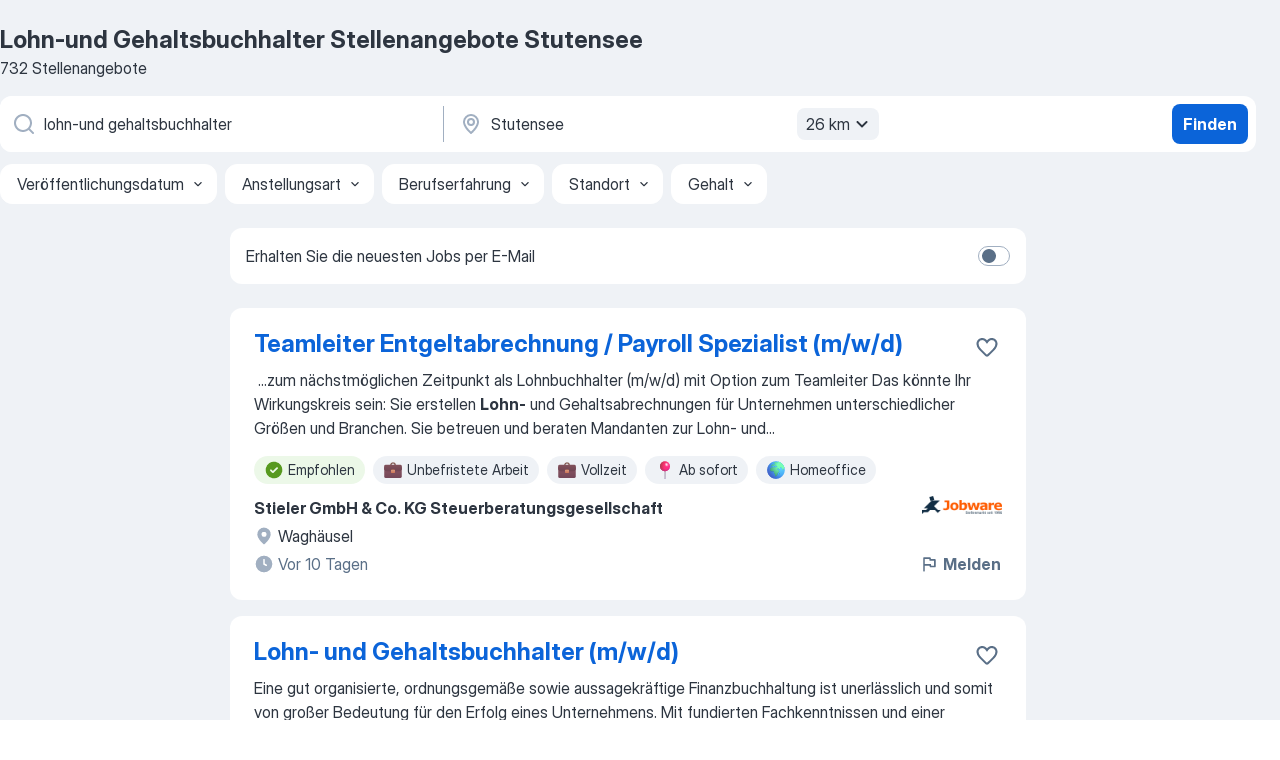

--- FILE ---
content_type: text/html
request_url: https://de.jooble.org/stellenangebote-lohn+und-gehaltsbuchhalter/Stutensee
body_size: 96795
content:
<!DOCTYPE html><html lang="de" xmlns="http://www.w3.org/1999/xhtml"><head><meta charset="utf-8"><link data-chunk="app" rel="stylesheet" href="/assets/app.37da070734baa2c47f81.css"><link data-chunk="SERP" rel="stylesheet" href="/assets/SERP.db3f21fe7a05c45311a0.css"><meta name="viewport" content="width=device-width,initial-scale=1.0,maximum-scale=5" /><meta property="og:site_name" content="Jooble" /><meta property="og:locale" content="de" /><meta property="og:type" content="website" /><meta name="msvalidate.01" content="4E93DB804C5CCCD5B3AFF7486D4B2757" /><meta name="format-detection" content="telephone=no"><link rel="preconnect" href="https://www.googletagmanager.com" /><link rel="preconnect" href="https://www.google-analytics.com" /><link rel="dns-prefetch" href="https://www.google.com" /><link rel="dns-prefetch" href="https://apis.google.com" /><link rel="dns-prefetch" href="https://connect.facebook.net" /><link rel="dns-prefetch" href="https://www.facebook.com" /><link href="https://data-de.jooble.org/assets/fonts/inter-display.css" rel="stylesheet"><link href="https://data-de.jooble.org/assets/fonts/segoe.css" rel="stylesheet"><link rel="apple-touch-icon" href="/assets/images/favicon/ua/apple-touch-icon.png?v=4" /><link rel="apple-touch-icon" sizes="57x57" href="/assets/images/favicon/ua/apple-touch-icon-57x57.png?v=4" /><link rel="apple-touch-icon" sizes="60x60" href="/assets/images/favicon/ua/apple-touch-icon-60x60.png?v=4" /><link rel="apple-touch-icon" sizes="72x72" href="/assets/images/favicon/ua/apple-touch-icon-72x72.png?v=4" /><link rel="apple-touch-icon" sizes="76x76" href="/assets/images/favicon/ua/apple-touch-icon-76x76.png?v=4" /><link rel="apple-touch-icon" sizes="114x114" href="/assets/images/favicon/ua/apple-touch-icon-114x114.png?v=4" /><link rel="apple-touch-icon" sizes="120x120" href="/assets/images/favicon/ua/apple-touch-icon-120x120.png?v=4" /><link rel="apple-touch-icon" sizes="144x144" href="/assets/images/favicon/ua/apple-touch-icon-144x144.png?v=4" /><link rel="apple-touch-icon" sizes="152x152" href="/assets/images/favicon/ua/apple-touch-icon-152x152.png?v=4" /><link rel="apple-touch-icon" sizes="180x180" href="/assets/images/favicon/ua/apple-touch-icon-180x180.png?v=4" /><link rel="icon" type="image/png" sizes="16x16" href="/assets/images/favicon/ua/favicon-16x16.png?v=4"><link rel="icon" type="image/png" sizes="32x32" href="/assets/images/favicon/ua/favicon-32x32.png?v=4"><link rel="icon" type="image/png" sizes="48x48" href="/assets/images/favicon/ua/android-chrome-48x48.png?v=4"><link rel="icon" type="image/png" sizes="96x96" href="/assets/images/favicon/ua/android-chrome-96x96.png?v=4"><link rel="icon" type="image/png" sizes="144x144" href="/assets/images/favicon/ua/android-chrome-144x144.png?v=4"><link rel="icon" type="image/png" sizes="192x192" href="/assets/images/favicon/ua/android-chrome-192x192.png?v=4"><link rel="icon" type="image/png" sizes="194x194" href="/assets/images/favicon/ua/favicon-194x194.png?v=4"><link rel="icon" type="image/png" sizes="256x256" href="/assets/images/favicon/ua/android-chrome-256x256.png?v=4"><link rel="icon" type="image/png" sizes="384x384" href="/assets/images/favicon/ua/android-chrome-384x384.png?v=4"><link rel="icon" type="image/png" sizes="512x512" href="/assets/images/favicon/ua/android-chrome-512x512.png?v=4"><link rel="shortcut icon" type="image/x-icon" href="/assets/images/favicon/ua/favicon-ua.ico?v=4"><link rel="icon" href="/assets/images/favicon/ua/icon.svg?v=4" sizes="any" type="image/svg+xml"><meta name="msapplication-tooltip" content="Jooble"><meta name="msapplication-config" content="/browserconfig.xml"><meta name="msapplication-TileColor" content="#ffffff"><meta name="msapplication-TileImage" content="/assets/images/favicon/ua/mstile-144x144.png?v=4"><meta name="theme-color" content="#ffffff"><meta name="ir-site-verification-token" content="-1337664224"><script type="text/javascript" charset="utf-8">(function(g,o){g[o]=g[o]||function(){(g[o]['q']=g[o]['q']||[]).push(arguments)},g[o]['t']=1*new Date})(window,'_googCsa'); </script><script>!function(){if('PerformanceLongTaskTiming' in window) {var g=window.__tti={e:[]};g.o = new PerformanceObserver(function(l){g.e = g.e.concat(l.getEntries())});g.o.observe({entryTypes:['longtask']})}}();</script><script>!function(){var e,t,n,i,r={passive:!0,capture:!0},a=new Date,o=function(){i=[],t=-1,e=null,f(addEventListener)},c=function(i,r){e||(e=r,t=i,n=new Date,f(removeEventListener),u())},u=function(){if(t>=0&&t<n-a){var r={entryType:"first-input",name:e.type,target:e.target,cancelable:e.cancelable,startTime:e.timeStamp,processingStart:e.timeStamp+t};i.forEach((function(e){e(r)})),i=[]}},s=function(e){if(e.cancelable){var t=(e.timeStamp>1e12?new Date:performance.now())-e.timeStamp;"pointerdown"==e.type?function(e,t){var n=function(){c(e,t),a()},i=function(){a()},a=function(){removeEventListener("pointerup",n,r),removeEventListener("pointercancel",i,r)};addEventListener("pointerup",n,r),addEventListener("pointercancel",i,r)}(t,e):c(t,e)}},f=function(e){["mousedown","keydown","touchstart","pointerdown"].forEach((function(t){return e(t,s,r)}))},p="hidden"===document.visibilityState?0:1/0;addEventListener("visibilitychange",(function e(t){"hidden"===document.visibilityState&&(p=t.timeStamp,removeEventListener("visibilitychange",e,!0))}),!0);o(),self.webVitals={firstInputPolyfill:function(e){i.push(e),u()},resetFirstInputPolyfill:o,get firstHiddenTime(){return p}}}();</script><title data-rh="true">Dringend! Lohn-und Gehaltsbuchhalter Jobs in Stutensee (mit Gehaltsangabe!) - Januar 2026 - Jooble</title><link data-rh="true" rel="canonical" href="https://de.jooble.org/stellenangebote-lohn+und-gehaltsbuchhalter/Stutensee"/><link data-rh="true" hreflang="de-DE" rel="alternate" href="https://de.jooble.org/stellenangebote-lohn+und-gehaltsbuchhalter/Stutensee"/><meta data-rh="true" name="keywords" content="Lohn-und Gehaltsbuchhalter Stellenangebote Stutensee, Lohn-und Gehaltsbuchhalter Jobs Stutensee, Stellenangebote, Jobs"/><meta data-rh="true" name="description" content="Jobs: Lohn-und Gehaltsbuchhalter in Stutensee • Umfangreiche Auswahl von 293.000+ aktuellen Stellenangeboten • Schnelle &amp; Kostenlose Jobsuche • Führende Arbeitgeber in Stutensee • Vollzeit-, Teilzeit- und temporäre Anstellung • Konkurrenzfähiges Gehalt • Job-Mail-Service • Jobs als: Lohn-und Gehaltsbuchhalter - jetzt finden!"/><meta data-rh="true" property="og:image" content="/assets/images/open_graph/og_image.png"/><meta data-rh="true" property="og:url" content="https://de.jooble.org/stellenangebote-lohn+und-gehaltsbuchhalter/Stutensee"/><meta data-rh="true" property="og:title" content="Dringend! Lohn-und Gehaltsbuchhalter Jobs in Stutensee (mit Gehaltsangabe!) - Januar 2026 - Jooble"/><meta data-rh="true" property="og:description" content="Jobs: Lohn-und Gehaltsbuchhalter in Stutensee • Umfangreiche Auswahl von 293.000+ aktuellen Stellenangeboten • Schnelle &amp; Kostenlose Jobsuche • Führende Arbeitgeber in Stutensee • Vollzeit-, Teilzeit- und temporäre Anstellung • Konkurrenzfähiges Gehalt • Job-Mail-Service • Jobs als: Lohn-und Gehaltsbuchhalter - jetzt finden!"/><script data-rh="true" type="application/ld+json">{"@context":"https://schema.org","@type":"BreadcrumbList","itemListElement":[[{"@type":"ListItem","position":1,"item":{"@id":"https://de.jooble.org","name":"Stellenangebote"}},{"@type":"ListItem","position":2,"item":{"@id":"https://de.jooble.org/stellenangebote-lohn+und-gehaltsbuchhalter","name":"Lohn-und gehaltsbuchhalter"}},{"@type":"ListItem","position":3,"item":{"name":"Lohn-und gehaltsbuchhalter Stutensee"}}]]}</script><script data-rh="true" type="application/ld+json">{"@context":"https://schema.org","@type":"ItemList","numberOfItems":732,"itemListElement":[[{"@type":"ListItem","position":1,"url":"https://de.jooble.org/rjdp/-3497816386557757070/Teamleiter-Entgeltabrechnung-%2F-Payroll-Spezialist-(m%2Fw%2Fd)-Wagh%C3%A4usel"},{"@type":"ListItem","position":2,"url":"https://de.jooble.org/jdp/5629501739849360444/Lohn+-und-Gehaltsbuchhalter-(m%2Fw%2Fd)-Ettlingen"},{"@type":"ListItem","position":3,"url":"https://de.jooble.org/jdp/2696545201838572536/Lohn+-und-Gehaltsbuchhalter-in-Voll+-oder-Teilzeit-(m%2Fw%2Fd)-Karlsruhe"},{"@type":"ListItem","position":4,"url":"https://de.jooble.org/jdp/-8176892162480611623/Lohn+-und-Gehaltsbuchhalter-(m%2Fw%2Fd)-dringend-gesucht-Karlsruhe"},{"@type":"ListItem","position":5,"url":"https://de.jooble.org/jdp/-3376023091837516103/Lohn+-und-Gehaltsbuchhalter-in-Voll+-oder-Teilzeit-(m%2Fw%2Fd)-Karlsruhe"},{"@type":"ListItem","position":6,"url":"https://de.jooble.org/jdp/7368029181454198942/Lohn+-und-Gehaltsbuchhalter-(m%2Fw%2Fd)-Karlsruhe"},{"@type":"ListItem","position":7,"url":"https://de.jooble.org/jdp/613417672677128080/Lohn+-und-Gehaltsbuchhalter-(m%2Fw%2Fd)-Karlsruhe"},{"@type":"ListItem","position":8,"url":"https://de.jooble.org/jdp/-8805018207177548706/Lohn+-und-Gehaltsbuchhalter-(m%2Fw%2Fd)-Karlsruhe"},{"@type":"ListItem","position":9,"url":"https://de.jooble.org/jdp/-5321078476218863202/Junior-Lohn+-und-Gehaltsbuchhalter-(m%2Fw%2Fd)-Bretten"},{"@type":"ListItem","position":10,"url":"https://de.jooble.org/jdp/3295380086835991938/HR+Payroll-(m%2Fw%2Fd)-Ettlingen"},{"@type":"ListItem","position":11,"url":"https://de.jooble.org/jdp/7559970387228530254/Ausbildung-Fachkr%C3%A4fte-f%C3%BCr-Finanz+-und-Lohnbuchhaltung-(w%2Fm%2Fd)-in-Teilzeit-Karlsruhe"},{"@type":"ListItem","position":12,"url":"https://de.jooble.org/jdp/4482980270887170207/Kfm.-Angestellte-Personal-(m%2Fw%2Fd)-Karlsruhe"},{"@type":"ListItem","position":13,"url":"https://de.jooble.org/jdp/-6549575486809827569/Personalsachbearbeiter-(m%2Fw%2Fd)-Ettlingen"},{"@type":"ListItem","position":14,"url":"https://de.jooble.org/jdp/42384805129636758/Debitoren+%2FKreditorenbuchhalter-(m%2Fw%2Fd)-Stutensee"},{"@type":"ListItem","position":15,"url":"https://de.jooble.org/jdp/-4082280212354236728/Debitoren+%2FKreditorenbuchhalter-(m%2Fw%2Fd)-Stutensee"},{"@type":"ListItem","position":16,"url":"https://de.jooble.org/rjdp/-6490647496068234840/HR-Payroll-Support-(m%2Fw%2Fd)-(Personalsachbearbeiter%2Fin)-Karlsruhe"},{"@type":"ListItem","position":17,"url":"https://de.jooble.org/jdp/-5419513051756020597/Sachbearbeiter-(m%2Fw%2Fd)-Karlsruhe"},{"@type":"ListItem","position":18,"url":"https://de.jooble.org/jdp/5257069716848052941/Sachbearbeiter-(m%2Fw%2Fd)-im-Bestandsmanagement-Philippsburg"},{"@type":"ListItem","position":19,"url":"https://de.jooble.org/jdp/-2725297284505630304/Sachbearbeiter-Karlsruhe"},{"@type":"ListItem","position":20,"url":"https://de.jooble.org/jdp/-6764302435454852470/Sachbearbeiter-Ettlingen"},{"@type":"ListItem","position":21,"url":"https://de.jooble.org/jdp/-5687705469997304908/11110-Teamleitung-ZGAST-(w%2Fm%2Fd)-Karlsruhe"},{"@type":"ListItem","position":22,"url":"https://de.jooble.org/jdp/5013303287472041584/Sachbearbeiter-(m%2Fw%2Fd)-im-Personalamt-und-der-Gesch%C3%A4ftsstelle-Gemeinderat-Dettenheim"},{"@type":"ListItem","position":23,"url":"https://de.jooble.org/jdp/3892044209674522282/Sachbearbeiter-Entgelt-und-Zeitwirtschaft-(m%2Fw%2Fd)-Bruchsal"},{"@type":"ListItem","position":24,"url":"https://de.jooble.org/jdp/8346762492051503941/Sachbearbeiter-Leistungsabrechnung-(m%2Fw%2Fd)-Karlsruhe"},{"@type":"ListItem","position":25,"url":"https://de.jooble.org/jdp/890003350147592974/Finance-%26-Operations-(m%2Fw%2Fd)-Teilzeit-%2F-Minijob-Karlsruhe"},{"@type":"ListItem","position":26,"url":"https://de.jooble.org/jdp/-6762547965134173492/Sachbearbeiter-Payroll-(m%2Fw%2Fd)-Karlsruhe"},{"@type":"ListItem","position":27,"url":"https://de.jooble.org/jdp/-7942827751931770933/Lohn+-und-Finanzbuchhalter-(m%2Fw%2Fd)-Karlsruhe-Karlsruhe"},{"@type":"ListItem","position":28,"url":"https://de.jooble.org/jdp/1893780484000356382/Sachbearbeiter%2Fin-Unterhalt-nach-dem-SGB-II-(w%2Fm%2Fd)-Weingarten"},{"@type":"ListItem","position":29,"url":"https://de.jooble.org/jdp/2475826163948225981/Sachbearbeiter-(m%2Fw%2Fd)-Bez%C3%BCge+-und-Entgeltabrechnung-Karlsruhe"},{"@type":"ListItem","position":30,"url":"https://de.jooble.org/jdp/2562858221734231027/Lohnbuchhalter-%2F-Fachassistent-Lohn-%26-Gehalt-(m%2Fw%2Fd)-Karlsruhe"}]]}</script></head><body ondragstart="return false"><div id="app"><div class="zR2N9v"><div class="_1G2nM4"><div></div><div id="serpContainer" class="_0CG45k"><div class="+MdXgT"><header class="VavEB9"><div class="qD9dwK"><h1 class="_518B8Z">Lohn-und Gehaltsbuchhalter Stellenangebote Stutensee</h1><div company="p" class="cXVOTD">732 Stellenangebote</div></div><div class=""><form class="CXE+FW" data-test-name="_searchForm"><div class="tXoMlu"><div class="kySr3o EIHqTW"><div class="H-KSNn"><div class="Y6LTZC RKazSn"><div class="_0vIToK"><svg class="BC4g2E abyhUO gexuVd kPZVKg"><use xlink:href="/assets/sprite.1oxueCVBzlo-hocQRlhy.svg#icon-magnifier-usage"></use></svg><input id="input_:R55j8h:" class="_2cXMBT aHpE4r _5sX2B+" placeholder="Ich suche nach Stellenangeboten..." type="text" spellcheck="false" name="keyword" autoComplete="off" autoCapitalize="off" data-test-name="_searchFormKeywordInput" aria-label="Bitte geben Sie an, welche Art von Stelle Sie suchen" value="lohn-und gehaltsbuchhalter"/></div></div></div></div><div class="kySr3o _9+Weu7"><div class="H-KSNn"><div class="Y6LTZC RKazSn"><div class="_0vIToK"><svg class="BC4g2E abyhUO gexuVd kPZVKg"><use xlink:href="/assets/sprite.1oxueCVBzlo-hocQRlhy.svg#icon-map_marker-usage"></use></svg><input id="tbRegion" class="_2cXMBT aHpE4r _5sX2B+" placeholder="Ort" type="text" spellcheck="false" name="region" autoComplete="off" autoCapitalize="off" data-test-name="_searchFormRegionInput" aria-label="Wählen Sie den Ort aus, in dem Sie Job suchen" value="Stutensee"/></div><div class="hQwOE1"><div class="-xWR9w" data-test-name="_radiusSelect"><button type="button" class="VMdYVt i6dNg1 oUsVL7 -A9fYs mO9zne">26 km<span class="njVmSf"><svg class="KaSFrq JAzKjj GM7Sgs MQl7R9"><use xlink:href="/assets/sprite.1oxueCVBzlo-hocQRlhy.svg#icon-chevron_down-usage"></use></svg></span></button></div></div></div></div></div></div><button type="submit" class="VMdYVt i6dNg1 oUsVL7 xVPKbj ZuTpxY">Finden</button></form></div><div class="p7hDF8"><div class="apmZrt" data-test-name="_smartTagsFilter" role="region" aria-label="Filters"><button type="button" class="wYznI5"><span class="_1apRDx">Veröffentlichungsdatum</span><svg class="KaSFrq DuJhnH GM7Sgs _398Jb4"><use xlink:href="/assets/sprite.1oxueCVBzlo-hocQRlhy.svg#icon-chevron_down-usage"></use></svg></button><button type="button" class="wYznI5"><span class="_1apRDx">Anstellungsart</span><svg class="KaSFrq DuJhnH GM7Sgs _398Jb4"><use xlink:href="/assets/sprite.1oxueCVBzlo-hocQRlhy.svg#icon-chevron_down-usage"></use></svg></button><button type="button" class="wYznI5"><span class="_1apRDx">Berufserfahrung</span><svg class="KaSFrq DuJhnH GM7Sgs _398Jb4"><use xlink:href="/assets/sprite.1oxueCVBzlo-hocQRlhy.svg#icon-chevron_down-usage"></use></svg></button><button type="button" class="wYznI5"><span class="_1apRDx">Standort</span><svg class="KaSFrq DuJhnH GM7Sgs _398Jb4"><use xlink:href="/assets/sprite.1oxueCVBzlo-hocQRlhy.svg#icon-chevron_down-usage"></use></svg></button><button type="button" class="wYznI5"><span class="_1apRDx">Gehalt</span><svg class="KaSFrq DuJhnH GM7Sgs _398Jb4"><use xlink:href="/assets/sprite.1oxueCVBzlo-hocQRlhy.svg#icon-chevron_down-usage"></use></svg></button></div></div></header><div class="y+s7YY"><div class="Amjssv"><main class="toVmC+" role="main"><div class="NeCPdn" id="topBarContainer"><div class="dKIuea"><div class="pfddcp xPgV1+"><div class="Z7rxKJ"><span class="ahUpuK"> Erhalten Sie die neuesten Jobs per E-Mail </span><div class="rV3P9b H6hBvI RDT4pD seXaaO"><input id="SubscriptionSwitcher" type="checkbox" tabindex="-1" aria-label="SubscriptionSwitcher"/><label for="SubscriptionSwitcher" tabindex="0" role="switch" aria-checked="false" data-focus-target="SubscriptionSwitcher"><span data-switch="pill" data-caption="false"><span data-switch="round"></span></span></label></div></div></div></div></div><div class="bXbgrv" id="serpContent"><div><div class="infinite-scroll-component__outerdiv"><div class="infinite-scroll-component ZbPfXY _serpContentBlock" style="height:auto;overflow:auto;-webkit-overflow-scrolling:touch"><div><ul class="kiBEcn"><li></li><li><div id="4897359410018726453" data-test-name="_jobCard" class="+n4WEb rHG1ci"><div class="_9q4Aij"><h2 class="jA9gFS dUatPc"><a class="_8w9Ce2 tUC4Fj _6i4Nb0 wtCvxI job_card_link" target="_blank" href="https://de.jooble.org/rjdp/-3497816386557757070/Teamleiter-Entgeltabrechnung-%2F-Payroll-Spezialist-(m%2Fw%2Fd)-Wagh%C3%A4usel">Teamleiter Entgeltabrechnung / Payroll Spezialist (m/w/d)</a></h2><div class="_5A-eEY"><div class="Bdpujj"><button type="button" class="ZapzXe _9WpygY XEfYdx JFkX+L vMdXr7 RNbuqd" data-test-name="jobFavoritesButton__4897359410018726453" aria-label="Die Stellenanzeige wurde zu den Favoriten hinzugefügt"><span class="H2e2t1 +gVFyQ"><svg class="KaSFrq JAzKjj _0ng4na"><use xlink:href="/assets/sprite.1oxueCVBzlo-hocQRlhy.svg#icon-heart_outline-usage"></use></svg></span></button></div></div></div><div><div class="QZH8mt"><div class="GEyos4">&nbsp;...<span>zum nächstmöglichen Zeitpunkt als
Lohnbuchhalter (m/w/d) mit Option zum Teamleiter

Das könnte Ihr Wirkungskreis sein:

Sie erstellen </span><b>Lohn-</b><span> und Gehaltsabrechnungen für Unternehmen unterschiedlicher Größen und Branchen.
Sie betreuen und beraten Mandanten zur Lohn- und</span>...&nbsp;</div><div class="rvi8+s"><div class="tXxXy-"><div data-name="suggested" data-test-name="_highlightedTag" class="K8ZLnh tag fT460t"><svg class="KaSFrq DuJhnH GeatqJ"><use xlink:href="/assets/sprite.1oxueCVBzlo-hocQRlhy.svg#icon-check_match-usage"></use></svg>Empfohlen</div><div data-name="unbefristet" data-test-name="_jobTag" class="K8ZLnh tag _7Amkfs"><div class="uE1IG0" style="background-image:url(/assets/images/tagIconsNew/emj_briefcase.svg)"></div>Unbefristete Arbeit</div><div data-name="vollzeit" data-test-name="_jobTag" class="K8ZLnh tag _7Amkfs"><div class="uE1IG0" style="background-image:url(/assets/images/tagIconsNew/emj_briefcase.svg)"></div>Vollzeit</div><div data-name="ab_sofort" data-test-name="_jobTag" class="K8ZLnh tag _7Amkfs"><div class="uE1IG0" style="background-image:url(/assets/images/tagIconsNew/emoji_round_pushpin.svg)"></div>Ab sofort</div><div data-name="homeoffice" data-test-name="_jobTag" class="K8ZLnh tag _7Amkfs"><div class="uE1IG0" style="background-image:url(/assets/images/tagIconsNew/emoji_globe.svg)"></div>Homeoffice</div></div></div></div><div class="L4BhzZ wrapper__new_tags_design bLrJMm"><div class="j+648w"><button type="button" class="ZapzXe _9WpygY JFkX+L vMdXr7 _9ofHq7" data-test-name="_reportJobButtonSerp"><span class="H2e2t1 w87w0E"><svg class="KaSFrq xY3sEm _0ng4na cS9jE1"><use xlink:href="/assets/sprite.1oxueCVBzlo-hocQRlhy.svg#icon-flag-usage"></use></svg></span>Melden</button><img src="/css/images/plogo/311.gif" class="yUFQEM" aria-hidden="true" alt="dteCompanyLogo"/></div><div class="E6E0jY"><div class="pXyhD4 VeoRvG"><div class="heru4z"><p class="z6WlhX" data-test-name="_companyName">Stieler GmbH &amp; Co. KG Steuerberatungsgesellschaft</p></div></div><div class="blapLw gj1vO6 fhg31q nxYYVJ" tabindex="-1"><svg class="BC4g2E c6AqqO gexuVd kE3ssB DlQ0Ty icon_gray_soft mdorqd"><use xlink:href="/assets/sprite.1oxueCVBzlo-hocQRlhy.svg#icon-map_marker_filled-usage"></use></svg><div class="caption NTRJBV">Waghäusel</div></div><div class="blapLw gj1vO6 fhg31q fGYTou"><svg class="BC4g2E c6AqqO gexuVd kE3ssB DlQ0Ty icon_gray_soft jjtReA"><use xlink:href="/assets/sprite.1oxueCVBzlo-hocQRlhy.svg#icon-clock_filled-usage"></use></svg><div class="caption Vk-5Da">Vor 10 Tagen</div></div></div></div></div></div></li><li><div id="5629501739849360444" data-test-name="_jobCard" class="+n4WEb rHG1ci"><div class="_9q4Aij"><h2 class="jA9gFS dUatPc"><a class="_8w9Ce2 tUC4Fj _6i4Nb0 wtCvxI job_card_link" target="_blank" href="https://de.jooble.org/jdp/5629501739849360444/Lohn+-und-Gehaltsbuchhalter-(m%2Fw%2Fd)-Ettlingen">Lohn- und Gehaltsbuchhalter (m/w/d)</a></h2><div class="_5A-eEY"><div class="Bdpujj"><button type="button" class="ZapzXe _9WpygY XEfYdx JFkX+L vMdXr7 RNbuqd" data-test-name="jobFavoritesButton__5629501739849360444" aria-label="Die Stellenanzeige wurde zu den Favoriten hinzugefügt"><span class="H2e2t1 +gVFyQ"><svg class="KaSFrq JAzKjj _0ng4na"><use xlink:href="/assets/sprite.1oxueCVBzlo-hocQRlhy.svg#icon-heart_outline-usage"></use></svg></span></button></div></div></div><div><div class="QZH8mt"><div class="GEyos4"> Eine gut organisierte, ordnungsgemäße sowie aussagekräftige Finanzbuchhaltung ist unerlässlich und somit von großer Bedeutung für den Erfolg eines Unternehmens. Mit fundierten Fachkenntnissen und einer effizienten Arbeitsorganisation können Sie unseren Kunden als Spezialist...</div><div class="rvi8+s"><div class="tXxXy-"><div data-name="suggested" data-test-name="_highlightedTag" class="K8ZLnh tag fT460t"><svg class="KaSFrq DuJhnH GeatqJ"><use xlink:href="/assets/sprite.1oxueCVBzlo-hocQRlhy.svg#icon-check_match-usage"></use></svg>Empfohlen</div><div data-name="unbefristet" data-test-name="_jobTag" class="K8ZLnh tag _7Amkfs"><div class="uE1IG0" style="background-image:url(/assets/images/tagIconsNew/emj_briefcase.svg)"></div>Unbefristete Arbeit</div><div data-name="vollzeit" data-test-name="_jobTag" class="K8ZLnh tag _7Amkfs"><div class="uE1IG0" style="background-image:url(/assets/images/tagIconsNew/emj_briefcase.svg)"></div>Vollzeit</div><div data-name="weiterbildungsstelle" data-test-name="_jobTag" class="K8ZLnh tag _7Amkfs"><div class="uE1IG0" style="background-image:url(/assets/images/tagIconsNew/emj_briefcase.svg)"></div>Weiterbildung</div><div data-name="homeoffice" data-test-name="_jobTag" class="K8ZLnh tag _7Amkfs"><div class="uE1IG0" style="background-image:url(/assets/images/tagIconsNew/emoji_globe.svg)"></div>Homeoffice</div><div data-name="flexible_arbeitszeit" data-test-name="_jobTag" class="K8ZLnh tag _7Amkfs"><div class="uE1IG0" style="background-image:url(/assets/images/tagIconsNew/emoji_tear_off_calendar.svg)"></div>Flexible Arbeitszeiten</div></div></div></div><div class="L4BhzZ wrapper__new_tags_design bLrJMm"><div class="j+648w"><button type="button" class="ZapzXe _9WpygY JFkX+L vMdXr7 _9ofHq7" data-test-name="_reportJobButtonSerp"><span class="H2e2t1 w87w0E"><svg class="KaSFrq xY3sEm _0ng4na cS9jE1"><use xlink:href="/assets/sprite.1oxueCVBzlo-hocQRlhy.svg#icon-flag-usage"></use></svg></span>Melden</button></div><div class="E6E0jY"><div class="blapLw gj1vO6 fhg31q nxYYVJ" tabindex="-1"><svg class="BC4g2E c6AqqO gexuVd kE3ssB DlQ0Ty icon_gray_soft mdorqd"><use xlink:href="/assets/sprite.1oxueCVBzlo-hocQRlhy.svg#icon-map_marker_filled-usage"></use></svg><div class="caption NTRJBV">Ettlingen</div></div><div class="blapLw gj1vO6 fhg31q fGYTou"><svg class="BC4g2E c6AqqO gexuVd kE3ssB DlQ0Ty icon_gray_soft jjtReA"><use xlink:href="/assets/sprite.1oxueCVBzlo-hocQRlhy.svg#icon-clock_filled-usage"></use></svg><div class="caption Vk-5Da">Vor 7 Stunden</div></div></div></div></div></div></li><li><div id="2696545201838572536" data-test-name="_jobCard" class="+n4WEb rHG1ci"><div class="_9q4Aij"><h2 class="jA9gFS dUatPc"><a class="_8w9Ce2 tUC4Fj _6i4Nb0 wtCvxI job_card_link" target="_blank" href="https://de.jooble.org/jdp/2696545201838572536/Lohn+-und-Gehaltsbuchhalter-in-Voll+-oder-Teilzeit-(m%2Fw%2Fd)-Karlsruhe">Lohn- und Gehaltsbuchhalter in Voll- oder Teilzeit (m/w/d)</a></h2><div class="_5A-eEY"><div class="Bdpujj"><button type="button" class="ZapzXe _9WpygY XEfYdx JFkX+L vMdXr7 RNbuqd" data-test-name="jobFavoritesButton__2696545201838572536" aria-label="Die Stellenanzeige wurde zu den Favoriten hinzugefügt"><span class="H2e2t1 +gVFyQ"><svg class="KaSFrq JAzKjj _0ng4na"><use xlink:href="/assets/sprite.1oxueCVBzlo-hocQRlhy.svg#icon-heart_outline-usage"></use></svg></span></button></div></div></div><div><div class="QZH8mt"><div class="GEyos4">&nbsp;...<span>gutes Gefühl bei der Arbeit. 
 Wenn du Lust hast, nicht einfach nur </span><b>Lohn-</b><span> und Gehaltsabrechnungen zu machen, sondern Teil eines Teams zu sein, dann bewirb dich jetzt als Lohn- und </span><b>Gehaltsbuchhalter </b><span>(m/w/d) in Teil- oder Vollzeit. 
 Deine Aufgaben: 
 Du erstellst die</span>...&nbsp;</div><div class="rvi8+s"><div class="tXxXy-"><div data-name="suggested" data-test-name="_highlightedTag" class="K8ZLnh tag fT460t"><svg class="KaSFrq DuJhnH GeatqJ"><use xlink:href="/assets/sprite.1oxueCVBzlo-hocQRlhy.svg#icon-check_match-usage"></use></svg>Empfohlen</div><div data-name="vollzeit" data-test-name="_jobTag" class="K8ZLnh tag _7Amkfs"><div class="uE1IG0" style="background-image:url(/assets/images/tagIconsNew/emj_briefcase.svg)"></div>Vollzeit</div><div data-name="teilzeit" data-test-name="_jobTag" class="K8ZLnh tag _7Amkfs"><div class="uE1IG0" style="background-image:url(/assets/images/tagIconsNew/emj_briefcase.svg)"></div>Teilzeit</div><div data-name="praktikant" data-test-name="_jobTag" class="K8ZLnh tag _7Amkfs"><div class="uE1IG0" style="background-image:url(/assets/images/tagIconsNew/emj_briefcase.svg)"></div>Für Praktikanten</div></div></div></div><div class="L4BhzZ wrapper__new_tags_design bLrJMm"><div class="j+648w"><button type="button" class="ZapzXe _9WpygY JFkX+L vMdXr7 _9ofHq7" data-test-name="_reportJobButtonSerp"><span class="H2e2t1 w87w0E"><svg class="KaSFrq xY3sEm _0ng4na cS9jE1"><use xlink:href="/assets/sprite.1oxueCVBzlo-hocQRlhy.svg#icon-flag-usage"></use></svg></span>Melden</button></div><div class="E6E0jY"><div class="pXyhD4 VeoRvG"><div class="heru4z"><p class="z6WlhX" data-test-name="_companyName">M-A-U-S Seminare gGmbH</p></div></div><div class="blapLw gj1vO6 fhg31q nxYYVJ" tabindex="-1"><svg class="BC4g2E c6AqqO gexuVd kE3ssB DlQ0Ty icon_gray_soft mdorqd"><use xlink:href="/assets/sprite.1oxueCVBzlo-hocQRlhy.svg#icon-map_marker_filled-usage"></use></svg><div class="caption NTRJBV">Karlsruhe</div></div><div class="blapLw gj1vO6 fhg31q fGYTou"><svg class="BC4g2E c6AqqO gexuVd kE3ssB DlQ0Ty icon_gray_soft jjtReA"><use xlink:href="/assets/sprite.1oxueCVBzlo-hocQRlhy.svg#icon-clock_filled-usage"></use></svg><div class="caption Vk-5Da"> vor 2 Monaten</div></div></div></div></div></div></li><li><div id="-8176892162480611623" data-test-name="_jobCard" class="+n4WEb rHG1ci"><div class="_9q4Aij"><h2 class="jA9gFS dUatPc"><a class="_8w9Ce2 tUC4Fj _6i4Nb0 wtCvxI job_card_link" target="_blank" href="https://de.jooble.org/jdp/-8176892162480611623/Lohn+-und-Gehaltsbuchhalter-(m%2Fw%2Fd)-dringend-gesucht-Karlsruhe">Lohn- und Gehaltsbuchhalter (m/w/d) dringend gesucht</a></h2><div class="_5A-eEY"><div class="Bdpujj"><button type="button" class="ZapzXe _9WpygY XEfYdx JFkX+L vMdXr7 RNbuqd" data-test-name="jobFavoritesButton__-8176892162480611623" aria-label="Die Stellenanzeige wurde zu den Favoriten hinzugefügt"><span class="H2e2t1 +gVFyQ"><svg class="KaSFrq JAzKjj _0ng4na"><use xlink:href="/assets/sprite.1oxueCVBzlo-hocQRlhy.svg#icon-heart_outline-usage"></use></svg></span></button></div></div></div><div><div class="QZH8mt"><div class="GEyos4">&nbsp;...<span>abgeschlossene Berufsausbildung zum Steuerfachangestellten (m/w/d) ggf. besitzen Sie eine nachweisliche Qualifikation als </span><b>Lohn-</b><span> und </span><b>Gehaltsbuchhalter </b><span>
 Sie glänzen mit Kommunikationsstärke und Freundlichkeit, aber auch professionellem Auftreten 
 Sie sind versiert auf</span>...&nbsp;</div><div class="rvi8+s"><div class="tXxXy-"><div data-name="suggested" data-test-name="_highlightedTag" class="K8ZLnh tag fT460t"><svg class="KaSFrq DuJhnH GeatqJ"><use xlink:href="/assets/sprite.1oxueCVBzlo-hocQRlhy.svg#icon-check_match-usage"></use></svg>Empfohlen</div><div data-name="unbefristet" data-test-name="_jobTag" class="K8ZLnh tag _7Amkfs"><div class="uE1IG0" style="background-image:url(/assets/images/tagIconsNew/emj_briefcase.svg)"></div>Unbefristete Arbeit</div><div data-name="vollzeit" data-test-name="_jobTag" class="K8ZLnh tag _7Amkfs"><div class="uE1IG0" style="background-image:url(/assets/images/tagIconsNew/emj_briefcase.svg)"></div>Vollzeit</div><div data-name="festanstellung" data-test-name="_jobTag" class="K8ZLnh tag _7Amkfs"><div class="uE1IG0" style="background-image:url(/assets/images/tagIconsNew/emj_briefcase.svg)"></div>Festanstellung</div><div data-name="ab_sofort" data-test-name="_jobTag" class="K8ZLnh tag _7Amkfs"><div class="uE1IG0" style="background-image:url(/assets/images/tagIconsNew/emoji_round_pushpin.svg)"></div>Ab sofort</div></div></div></div><div class="L4BhzZ wrapper__new_tags_design bLrJMm"><div class="j+648w"><button type="button" class="ZapzXe _9WpygY JFkX+L vMdXr7 _9ofHq7" data-test-name="_reportJobButtonSerp"><span class="H2e2t1 w87w0E"><svg class="KaSFrq xY3sEm _0ng4na cS9jE1"><use xlink:href="/assets/sprite.1oxueCVBzlo-hocQRlhy.svg#icon-flag-usage"></use></svg></span>Melden</button><img src="/css/images/plogo/1023.gif" class="yUFQEM" aria-hidden="true" alt="dteCompanyLogo"/></div><div class="E6E0jY"><div class="pXyhD4 VeoRvG"><div class="heru4z"><p class="z6WlhX" data-test-name="_companyName">RADAS Jobbörse &amp; Personalvermittlung GmbH</p></div></div><div class="blapLw gj1vO6 fhg31q nxYYVJ" tabindex="-1"><svg class="BC4g2E c6AqqO gexuVd kE3ssB DlQ0Ty icon_gray_soft mdorqd"><use xlink:href="/assets/sprite.1oxueCVBzlo-hocQRlhy.svg#icon-map_marker_filled-usage"></use></svg><div class="caption NTRJBV">Karlsruhe</div></div><div class="blapLw gj1vO6 fhg31q fGYTou"><svg class="BC4g2E c6AqqO gexuVd kE3ssB DlQ0Ty icon_gray_soft jjtReA"><use xlink:href="/assets/sprite.1oxueCVBzlo-hocQRlhy.svg#icon-clock_filled-usage"></use></svg><div class="caption Vk-5Da">Vor 17 Stunden</div></div></div></div></div></div></li><li><div id="-3376023091837516103" data-test-name="_jobCard" class="+n4WEb rHG1ci"><div class="_9q4Aij"><h2 class="jA9gFS dUatPc"><a class="_8w9Ce2 tUC4Fj _6i4Nb0 wtCvxI job_card_link" target="_blank" href="https://de.jooble.org/jdp/-3376023091837516103/Lohn+-und-Gehaltsbuchhalter-in-Voll+-oder-Teilzeit-(m%2Fw%2Fd)-Karlsruhe">Lohn- und Gehaltsbuchhalter in Voll- oder Teilzeit (m/w/d)</a></h2><div class="_5A-eEY"><div class="Bdpujj"><button type="button" class="ZapzXe _9WpygY XEfYdx JFkX+L vMdXr7 RNbuqd" data-test-name="jobFavoritesButton__-3376023091837516103" aria-label="Die Stellenanzeige wurde zu den Favoriten hinzugefügt"><span class="H2e2t1 +gVFyQ"><svg class="KaSFrq JAzKjj _0ng4na"><use xlink:href="/assets/sprite.1oxueCVBzlo-hocQRlhy.svg#icon-heart_outline-usage"></use></svg></span></button></div></div></div><div><div class="QZH8mt"><div class="GEyos4">&nbsp;...<span>gutes Gefühl bei der Arbeit. 
 Wenn du Lust hast, nicht einfach nur </span><b>Lohn-</b><span> und Gehaltsabrechnungen zu machen, sondern Teil eines Teams zu sein, dann bewirb dich jetzt als Lohn- und </span><b>Gehaltsbuchhalter </b><span>(m/w/d) in Teil- oder Vollzeit. 
 Deine Aufgaben: 
 Du erstellst die</span>...&nbsp;</div><div class="rvi8+s"><div class="tXxXy-"><div data-name="suggested" data-test-name="_highlightedTag" class="K8ZLnh tag fT460t"><svg class="KaSFrq DuJhnH GeatqJ"><use xlink:href="/assets/sprite.1oxueCVBzlo-hocQRlhy.svg#icon-check_match-usage"></use></svg>Empfohlen</div><div data-name="vollzeit" data-test-name="_jobTag" class="K8ZLnh tag _7Amkfs"><div class="uE1IG0" style="background-image:url(/assets/images/tagIconsNew/emj_briefcase.svg)"></div>Vollzeit</div><div data-name="teilzeit" data-test-name="_jobTag" class="K8ZLnh tag _7Amkfs"><div class="uE1IG0" style="background-image:url(/assets/images/tagIconsNew/emj_briefcase.svg)"></div>Teilzeit</div><div data-name="praktikant" data-test-name="_jobTag" class="K8ZLnh tag _7Amkfs"><div class="uE1IG0" style="background-image:url(/assets/images/tagIconsNew/emj_briefcase.svg)"></div>Für Praktikanten</div></div></div></div><div class="L4BhzZ wrapper__new_tags_design bLrJMm"><div class="j+648w"><button type="button" class="ZapzXe _9WpygY JFkX+L vMdXr7 _9ofHq7" data-test-name="_reportJobButtonSerp"><span class="H2e2t1 w87w0E"><svg class="KaSFrq xY3sEm _0ng4na cS9jE1"><use xlink:href="/assets/sprite.1oxueCVBzlo-hocQRlhy.svg#icon-flag-usage"></use></svg></span>Melden</button></div><div class="E6E0jY"><div class="pXyhD4 VeoRvG"><div class="heru4z"><p class="z6WlhX" data-test-name="_companyName">M-A-U-S Seminare gGmbH</p></div></div><div class="blapLw gj1vO6 fhg31q nxYYVJ" tabindex="-1"><svg class="BC4g2E c6AqqO gexuVd kE3ssB DlQ0Ty icon_gray_soft mdorqd"><use xlink:href="/assets/sprite.1oxueCVBzlo-hocQRlhy.svg#icon-map_marker_filled-usage"></use></svg><div class="caption NTRJBV">Karlsruhe</div></div><div class="blapLw gj1vO6 fhg31q fGYTou"><svg class="BC4g2E c6AqqO gexuVd kE3ssB DlQ0Ty icon_gray_soft jjtReA"><use xlink:href="/assets/sprite.1oxueCVBzlo-hocQRlhy.svg#icon-clock_filled-usage"></use></svg><div class="caption Vk-5Da">Vor 10 Tagen</div></div></div></div></div></div></li><li><div id="7368029181454198942" data-test-name="_jobCard" class="+n4WEb rHG1ci"><div class="_9q4Aij"><h2 class="jA9gFS dUatPc"><a class="_8w9Ce2 tUC4Fj _6i4Nb0 wtCvxI job_card_link" target="_blank" href="https://de.jooble.org/jdp/7368029181454198942/Lohn+-und-Gehaltsbuchhalter-(m%2Fw%2Fd)-Karlsruhe">Lohn- und Gehaltsbuchhalter (m/w/d)</a></h2><div class="_5A-eEY"><div class="Bdpujj"><button type="button" class="ZapzXe _9WpygY XEfYdx JFkX+L vMdXr7 RNbuqd" data-test-name="jobFavoritesButton__7368029181454198942" aria-label="Die Stellenanzeige wurde zu den Favoriten hinzugefügt"><span class="H2e2t1 +gVFyQ"><svg class="KaSFrq JAzKjj _0ng4na"><use xlink:href="/assets/sprite.1oxueCVBzlo-hocQRlhy.svg#icon-heart_outline-usage"></use></svg></span></button></div></div></div><div><div class="QZH8mt"><div class="GEyos4">Die besten Köpfe für die unterschiedlichsten Aufgaben zu finden sowie Menschen und Technologien zu verbinden, und zwar täglich aufs Neue - dafür schätzen unsere Kunden FERCHAU. Unterstütze uns: als Expert:in für unseren Kunden. Wir realisieren spannende Projekte für namhafte...</div><div class="rvi8+s"><div class="tXxXy-"><div data-name="suggested" data-test-name="_highlightedTag" class="K8ZLnh tag fT460t"><svg class="KaSFrq DuJhnH GeatqJ"><use xlink:href="/assets/sprite.1oxueCVBzlo-hocQRlhy.svg#icon-check_match-usage"></use></svg>Empfohlen</div><div data-name="unbefristet" data-test-name="_jobTag" class="K8ZLnh tag _7Amkfs"><div class="uE1IG0" style="background-image:url(/assets/images/tagIconsNew/emj_briefcase.svg)"></div>Unbefristete Arbeit</div><div data-name="mobiles_arbeiten" data-test-name="_jobTag" class="K8ZLnh tag _7Amkfs"><div class="uE1IG0" style="background-image:url(/assets/images/tagIconsNew/emoji_round_pushpin.svg)"></div>Mobiles Arbeiten</div></div></div></div><div class="L4BhzZ wrapper__new_tags_design bLrJMm"><div class="j+648w"><button type="button" class="ZapzXe _9WpygY JFkX+L vMdXr7 _9ofHq7" data-test-name="_reportJobButtonSerp"><span class="H2e2t1 w87w0E"><svg class="KaSFrq xY3sEm _0ng4na cS9jE1"><use xlink:href="/assets/sprite.1oxueCVBzlo-hocQRlhy.svg#icon-flag-usage"></use></svg></span>Melden</button></div><div class="E6E0jY"><div class="pXyhD4 VeoRvG"><div class="heru4z"><p class="z6WlhX" data-test-name="_companyName">FERCHAU GmbH</p></div></div><div class="blapLw gj1vO6 fhg31q nxYYVJ" tabindex="-1"><svg class="BC4g2E c6AqqO gexuVd kE3ssB DlQ0Ty icon_gray_soft mdorqd"><use xlink:href="/assets/sprite.1oxueCVBzlo-hocQRlhy.svg#icon-map_marker_filled-usage"></use></svg><div class="caption NTRJBV">Karlsruhe</div></div><div class="blapLw gj1vO6 fhg31q fGYTou"><svg class="BC4g2E c6AqqO gexuVd kE3ssB DlQ0Ty icon_gray_soft jjtReA"><use xlink:href="/assets/sprite.1oxueCVBzlo-hocQRlhy.svg#icon-clock_filled-usage"></use></svg><div class="caption Vk-5Da">Vor 13 Tagen</div></div></div></div></div></div></li><li><div id="613417672677128080" data-test-name="_jobCard" class="+n4WEb rHG1ci"><div class="_9q4Aij"><h2 class="jA9gFS dUatPc"><a class="_8w9Ce2 tUC4Fj _6i4Nb0 wtCvxI job_card_link" target="_blank" href="https://de.jooble.org/jdp/613417672677128080/Lohn+-und-Gehaltsbuchhalter-(m%2Fw%2Fd)-Karlsruhe">Lohn- und Gehaltsbuchhalter (m/w/d)</a></h2><div class="_5A-eEY"><div class="Bdpujj"><button type="button" class="ZapzXe _9WpygY XEfYdx JFkX+L vMdXr7 RNbuqd" data-test-name="jobFavoritesButton__613417672677128080" aria-label="Die Stellenanzeige wurde zu den Favoriten hinzugefügt"><span class="H2e2t1 +gVFyQ"><svg class="KaSFrq JAzKjj _0ng4na"><use xlink:href="/assets/sprite.1oxueCVBzlo-hocQRlhy.svg#icon-heart_outline-usage"></use></svg></span></button></div></div></div><div><div class="QZH8mt"><div class="GEyos4">&nbsp;...<span>Wir suchen einen </span><b>Lohn-</b><span> und </span><b>Gehaltsbuchhalter </b><span>(m/w/d) im Raum Karlsruhe, der das Team unseres Kunden mit seiner Expertise unterstützt. 
 Freuen Sie sich auf eine abwechslungsreiche Tätigkeit in einem wertschätzenden Umfeld mit flachen Hierarchien. Wir bieten Ihnen eine</span>...&nbsp;</div><div class="rvi8+s"><div class="tXxXy-"><div data-name="suggested" data-test-name="_highlightedTag" class="K8ZLnh tag fT460t"><svg class="KaSFrq DuJhnH GeatqJ"><use xlink:href="/assets/sprite.1oxueCVBzlo-hocQRlhy.svg#icon-check_match-usage"></use></svg>Empfohlen</div><div data-name="unbefristet" data-test-name="_jobTag" class="K8ZLnh tag _7Amkfs"><div class="uE1IG0" style="background-image:url(/assets/images/tagIconsNew/emj_briefcase.svg)"></div>Unbefristete Arbeit</div><div data-name="vollzeit" data-test-name="_jobTag" class="K8ZLnh tag _7Amkfs"><div class="uE1IG0" style="background-image:url(/assets/images/tagIconsNew/emj_briefcase.svg)"></div>Vollzeit</div><div data-name="flexible_arbeitszeit" data-test-name="_jobTag" class="K8ZLnh tag _7Amkfs"><div class="uE1IG0" style="background-image:url(/assets/images/tagIconsNew/emoji_tear_off_calendar.svg)"></div>Flexible Arbeitszeiten</div></div></div></div><div class="L4BhzZ wrapper__new_tags_design bLrJMm"><div class="j+648w"><button type="button" class="ZapzXe _9WpygY JFkX+L vMdXr7 _9ofHq7" data-test-name="_reportJobButtonSerp"><span class="H2e2t1 w87w0E"><svg class="KaSFrq xY3sEm _0ng4na cS9jE1"><use xlink:href="/assets/sprite.1oxueCVBzlo-hocQRlhy.svg#icon-flag-usage"></use></svg></span>Melden</button></div><div class="E6E0jY"><div class="blapLw gj1vO6 fhg31q nxYYVJ" tabindex="-1"><svg class="BC4g2E c6AqqO gexuVd kE3ssB DlQ0Ty icon_gray_soft mdorqd"><use xlink:href="/assets/sprite.1oxueCVBzlo-hocQRlhy.svg#icon-map_marker_filled-usage"></use></svg><div class="caption NTRJBV">Karlsruhe</div></div><div class="blapLw gj1vO6 fhg31q fGYTou"><svg class="BC4g2E c6AqqO gexuVd kE3ssB DlQ0Ty icon_gray_soft jjtReA"><use xlink:href="/assets/sprite.1oxueCVBzlo-hocQRlhy.svg#icon-clock_filled-usage"></use></svg><div class="caption Vk-5Da">Vor 3 Tagen</div></div></div></div></div></div></li><li><div class="li6YgU" style="--ew-button-color:#F7F6F2;--ew-button-background-color:#014EFE"></div></li><li></li><li><div id="-8805018207177548706" data-test-name="_jobCard" class="+n4WEb rHG1ci"><div class="_9q4Aij"><h2 class="jA9gFS dUatPc"><a class="_8w9Ce2 tUC4Fj _6i4Nb0 wtCvxI job_card_link" target="_blank" href="https://de.jooble.org/jdp/-8805018207177548706/Lohn+-und-Gehaltsbuchhalter-(m%2Fw%2Fd)-Karlsruhe">Lohn- und Gehaltsbuchhalter (m/w/d)</a></h2><div class="_5A-eEY"><div class="Bdpujj"><button type="button" class="ZapzXe _9WpygY XEfYdx JFkX+L vMdXr7 RNbuqd" data-test-name="jobFavoritesButton__-8805018207177548706" aria-label="Die Stellenanzeige wurde zu den Favoriten hinzugefügt"><span class="H2e2t1 +gVFyQ"><svg class="KaSFrq JAzKjj _0ng4na"><use xlink:href="/assets/sprite.1oxueCVBzlo-hocQRlhy.svg#icon-heart_outline-usage"></use></svg></span></button></div></div></div><div><div class="QZH8mt"><div class="GEyos4">Diese Herausforderungen übernimmst du
* Unterstützung in der Entgeltabrechnung
* Bearbeitung der Arbeitsunfähigkeitsbescheinigungen
* Nachbearbeitung der vom Mitarbeiter über das Portal erfassten Zeitdaten (wie z.B. Mehrarbeit, Überzeit, Schichtvertretungen, Erschwernisse...</div><div class="rvi8+s"><div class="tXxXy-"><div data-name="suggested" data-test-name="_highlightedTag" class="K8ZLnh tag fT460t"><svg class="KaSFrq DuJhnH GeatqJ"><use xlink:href="/assets/sprite.1oxueCVBzlo-hocQRlhy.svg#icon-check_match-usage"></use></svg>Empfohlen</div><div data-name="unbefristet" data-test-name="_jobTag" class="K8ZLnh tag _7Amkfs"><div class="uE1IG0" style="background-image:url(/assets/images/tagIconsNew/emj_briefcase.svg)"></div>Unbefristete Arbeit</div><div data-name="mobiles_arbeiten" data-test-name="_jobTag" class="K8ZLnh tag _7Amkfs"><div class="uE1IG0" style="background-image:url(/assets/images/tagIconsNew/emoji_round_pushpin.svg)"></div>Mobiles Arbeiten</div></div></div></div><div class="L4BhzZ wrapper__new_tags_design bLrJMm"><div class="j+648w"><button type="button" class="ZapzXe _9WpygY JFkX+L vMdXr7 _9ofHq7" data-test-name="_reportJobButtonSerp"><span class="H2e2t1 w87w0E"><svg class="KaSFrq xY3sEm _0ng4na cS9jE1"><use xlink:href="/assets/sprite.1oxueCVBzlo-hocQRlhy.svg#icon-flag-usage"></use></svg></span>Melden</button></div><div class="E6E0jY"><div class="pXyhD4 VeoRvG"><div class="heru4z"><p class="z6WlhX" data-test-name="_companyName">FERCHAU GmbH</p></div></div><div class="blapLw gj1vO6 fhg31q nxYYVJ" tabindex="-1"><svg class="BC4g2E c6AqqO gexuVd kE3ssB DlQ0Ty icon_gray_soft mdorqd"><use xlink:href="/assets/sprite.1oxueCVBzlo-hocQRlhy.svg#icon-map_marker_filled-usage"></use></svg><div class="caption NTRJBV">Karlsruhe</div></div><div class="blapLw gj1vO6 fhg31q fGYTou"><svg class="BC4g2E c6AqqO gexuVd kE3ssB DlQ0Ty icon_gray_soft jjtReA"><use xlink:href="/assets/sprite.1oxueCVBzlo-hocQRlhy.svg#icon-clock_filled-usage"></use></svg><div class="caption Vk-5Da"> vor 2 Monaten</div></div></div></div></div></div></li><li><div id="-5321078476218863202" data-test-name="_jobCard" class="+n4WEb rHG1ci"><div class="_9q4Aij"><h2 class="jA9gFS dUatPc"><a class="_8w9Ce2 tUC4Fj _6i4Nb0 wtCvxI job_card_link" target="_blank" href="https://de.jooble.org/jdp/-5321078476218863202/Junior-Lohn+-und-Gehaltsbuchhalter-(m%2Fw%2Fd)-Bretten">Junior Lohn- und Gehaltsbuchhalter (m/w/d)</a></h2><div class="_5A-eEY"><div class="Bdpujj"><button type="button" class="ZapzXe _9WpygY XEfYdx JFkX+L vMdXr7 RNbuqd" data-test-name="jobFavoritesButton__-5321078476218863202" aria-label="Die Stellenanzeige wurde zu den Favoriten hinzugefügt"><span class="H2e2t1 +gVFyQ"><svg class="KaSFrq JAzKjj _0ng4na"><use xlink:href="/assets/sprite.1oxueCVBzlo-hocQRlhy.svg#icon-heart_outline-usage"></use></svg></span></button></div></div></div><div><div class="QZH8mt"><div class="GEyos4">&nbsp;...<span>Sie suchen den Einstieg in den Bereich der </span><b>Lohn-</b><span> und </span><b>Gehaltsbuchhaltung?</b><span> Dann machen Sie nun den ersten Schritt und bewerben Sie sich noch heute. 
 Bei einem unserer namhaften Kunden im Raum Bretten, bietet sich diese interessante Perspektive im Rahmen der Festanstellung</span>...&nbsp;</div><div class="rvi8+s"><div class="tXxXy-"><div data-name="suggested" data-test-name="_highlightedTag" class="K8ZLnh tag fT460t"><svg class="KaSFrq DuJhnH GeatqJ"><use xlink:href="/assets/sprite.1oxueCVBzlo-hocQRlhy.svg#icon-check_match-usage"></use></svg>Empfohlen</div><div data-name="unbefristet" data-test-name="_jobTag" class="K8ZLnh tag _7Amkfs"><div class="uE1IG0" style="background-image:url(/assets/images/tagIconsNew/emj_briefcase.svg)"></div>Unbefristete Arbeit</div><div data-name="vollzeit" data-test-name="_jobTag" class="K8ZLnh tag _7Amkfs"><div class="uE1IG0" style="background-image:url(/assets/images/tagIconsNew/emj_briefcase.svg)"></div>Vollzeit</div><div data-name="festanstellung" data-test-name="_jobTag" class="K8ZLnh tag _7Amkfs"><div class="uE1IG0" style="background-image:url(/assets/images/tagIconsNew/emj_briefcase.svg)"></div>Festanstellung</div><div data-name="flexible_arbeitszeit" data-test-name="_jobTag" class="K8ZLnh tag _7Amkfs"><div class="uE1IG0" style="background-image:url(/assets/images/tagIconsNew/emoji_tear_off_calendar.svg)"></div>Flexible Arbeitszeiten</div></div></div></div><div class="L4BhzZ wrapper__new_tags_design bLrJMm"><div class="j+648w"><button type="button" class="ZapzXe _9WpygY JFkX+L vMdXr7 _9ofHq7" data-test-name="_reportJobButtonSerp"><span class="H2e2t1 w87w0E"><svg class="KaSFrq xY3sEm _0ng4na cS9jE1"><use xlink:href="/assets/sprite.1oxueCVBzlo-hocQRlhy.svg#icon-flag-usage"></use></svg></span>Melden</button></div><div class="E6E0jY"><div class="blapLw gj1vO6 fhg31q nxYYVJ" tabindex="-1"><svg class="BC4g2E c6AqqO gexuVd kE3ssB DlQ0Ty icon_gray_soft mdorqd"><use xlink:href="/assets/sprite.1oxueCVBzlo-hocQRlhy.svg#icon-map_marker_filled-usage"></use></svg><div class="caption NTRJBV">Bretten</div></div><div class="blapLw gj1vO6 fhg31q fGYTou"><svg class="BC4g2E c6AqqO gexuVd kE3ssB DlQ0Ty icon_gray_soft jjtReA"><use xlink:href="/assets/sprite.1oxueCVBzlo-hocQRlhy.svg#icon-clock_filled-usage"></use></svg><div class="caption Vk-5Da">Vor 4 Tagen</div></div></div></div></div></div></li><li><div id="3295380086835991938" data-test-name="_jobCard" class="+n4WEb rHG1ci"><div class="_9q4Aij"><h2 class="jA9gFS dUatPc"><a class="_8w9Ce2 tUC4Fj _6i4Nb0 wtCvxI job_card_link" target="_blank" href="https://de.jooble.org/jdp/3295380086835991938/HR+Payroll-(m%2Fw%2Fd)-Ettlingen">HR-Payroll (m/w/d)</a></h2><div class="_5A-eEY"><div class="Bdpujj"><button type="button" class="ZapzXe _9WpygY XEfYdx JFkX+L vMdXr7 RNbuqd" data-test-name="jobFavoritesButton__3295380086835991938" aria-label="Die Stellenanzeige wurde zu den Favoriten hinzugefügt"><span class="H2e2t1 +gVFyQ"><svg class="KaSFrq JAzKjj _0ng4na"><use xlink:href="/assets/sprite.1oxueCVBzlo-hocQRlhy.svg#icon-heart_outline-usage"></use></svg></span></button></div></div></div><div><div class="QZH8mt"><div class="GEyos4">&nbsp;...<span>Profil 
 Erfolgreich abgeschlossene kaufmännische Ausbildung oder vergleichbares 
 Entsprechende Berufserfahrung im Bereich </span><b>Lohn-</b><span> und Gehalt 
 Aktuelle Kenntnisse im Lohnsteuer-, Sozialversicherungs- und Arbeitsrecht 
 Gute Umgangsweise mit einem gängigen ERP</span>...&nbsp;</div><div class="rvi8+s"><div class="tXxXy-"><div data-name="suggested" data-test-name="_highlightedTag" class="K8ZLnh tag fT460t"><svg class="KaSFrq DuJhnH GeatqJ"><use xlink:href="/assets/sprite.1oxueCVBzlo-hocQRlhy.svg#icon-check_match-usage"></use></svg>Empfohlen</div><div data-name="unbefristet" data-test-name="_jobTag" class="K8ZLnh tag _7Amkfs"><div class="uE1IG0" style="background-image:url(/assets/images/tagIconsNew/emj_briefcase.svg)"></div>Unbefristete Arbeit</div><div data-name="vollzeit" data-test-name="_jobTag" class="K8ZLnh tag _7Amkfs"><div class="uE1IG0" style="background-image:url(/assets/images/tagIconsNew/emj_briefcase.svg)"></div>Vollzeit</div><div data-name="ab_sofort" data-test-name="_jobTag" class="K8ZLnh tag _7Amkfs"><div class="uE1IG0" style="background-image:url(/assets/images/tagIconsNew/emoji_round_pushpin.svg)"></div>Ab sofort</div><div data-name="homeoffice" data-test-name="_jobTag" class="K8ZLnh tag _7Amkfs"><div class="uE1IG0" style="background-image:url(/assets/images/tagIconsNew/emoji_globe.svg)"></div>Homeoffice</div><div data-name="flexible_arbeitszeit" data-test-name="_jobTag" class="K8ZLnh tag _7Amkfs"><div class="uE1IG0" style="background-image:url(/assets/images/tagIconsNew/emoji_tear_off_calendar.svg)"></div>Flexible Arbeitszeiten</div></div></div></div><div class="L4BhzZ wrapper__new_tags_design bLrJMm"><div class="j+648w"><button type="button" class="ZapzXe _9WpygY JFkX+L vMdXr7 _9ofHq7" data-test-name="_reportJobButtonSerp"><span class="H2e2t1 w87w0E"><svg class="KaSFrq xY3sEm _0ng4na cS9jE1"><use xlink:href="/assets/sprite.1oxueCVBzlo-hocQRlhy.svg#icon-flag-usage"></use></svg></span>Melden</button></div><div class="E6E0jY"><div class="blapLw gj1vO6 fhg31q nxYYVJ" tabindex="-1"><svg class="BC4g2E c6AqqO gexuVd kE3ssB DlQ0Ty icon_gray_soft mdorqd"><use xlink:href="/assets/sprite.1oxueCVBzlo-hocQRlhy.svg#icon-map_marker_filled-usage"></use></svg><div class="caption NTRJBV">Ettlingen</div></div><div class="blapLw gj1vO6 fhg31q fGYTou"><svg class="BC4g2E c6AqqO gexuVd kE3ssB DlQ0Ty icon_gray_soft jjtReA"><use xlink:href="/assets/sprite.1oxueCVBzlo-hocQRlhy.svg#icon-clock_filled-usage"></use></svg><div class="caption Vk-5Da">Vor 5 Tagen</div></div></div></div></div></div></li><li><div id="7559970387228530254" data-test-name="_jobCard" class="+n4WEb rHG1ci"><div class="_9q4Aij"><h2 class="jA9gFS dUatPc"><a class="_8w9Ce2 tUC4Fj _6i4Nb0 wtCvxI job_card_link" target="_blank" href="https://de.jooble.org/jdp/7559970387228530254/Ausbildung-Fachkr%C3%A4fte-f%C3%BCr-Finanz+-und-Lohnbuchhaltung-(w%2Fm%2Fd)-in-Teilzeit-Karlsruhe">Ausbildung Fachkräfte für Finanz- und Lohnbuchhaltung (w/m/d) in Teilzeit</a></h2><div class="_5A-eEY"><div class="Bdpujj"><button type="button" class="ZapzXe _9WpygY XEfYdx JFkX+L vMdXr7 RNbuqd" data-test-name="jobFavoritesButton__7559970387228530254" aria-label="Die Stellenanzeige wurde zu den Favoriten hinzugefügt"><span class="H2e2t1 +gVFyQ"><svg class="KaSFrq JAzKjj _0ng4na"><use xlink:href="/assets/sprite.1oxueCVBzlo-hocQRlhy.svg#icon-heart_outline-usage"></use></svg></span></button></div></div></div><div><div class="QZH8mt"><div class="GEyos4">&nbsp;...<span>Deutschkenntnisse und Grundlagen in MS-Office besitzt. 

 Diese Weiterbildung vermittelt fundiertes Wissen in den Bereichen Finanzbuchhaltung und </span><b>Lohn-</b><span> und Gehaltsabrechnung, das mit Programmen wie DATEV pro und Lexware sowie mit SAP angewandt wird. 

 Die Unterrichtszeiten sind</span>...&nbsp;</div><div class="rvi8+s"><div class="tXxXy-"><div data-name="suggested" data-test-name="_highlightedTag" class="K8ZLnh tag fT460t"><svg class="KaSFrq DuJhnH GeatqJ"><use xlink:href="/assets/sprite.1oxueCVBzlo-hocQRlhy.svg#icon-check_match-usage"></use></svg>Empfohlen</div><div data-name="vollzeit" data-test-name="_jobTag" class="K8ZLnh tag _7Amkfs"><div class="uE1IG0" style="background-image:url(/assets/images/tagIconsNew/emj_briefcase.svg)"></div>Vollzeit</div><div data-name="ausbildungsplatz" data-test-name="_jobTag" class="K8ZLnh tag _7Amkfs"><div class="uE1IG0" style="background-image:url(/assets/images/tagIconsNew/emj_briefcase.svg)"></div>Ausbildungsplatz</div><div data-name="weiterbildungsstelle" data-test-name="_jobTag" class="K8ZLnh tag _7Amkfs"><div class="uE1IG0" style="background-image:url(/assets/images/tagIconsNew/emj_briefcase.svg)"></div>Weiterbildung</div><div data-name="teilzeit" data-test-name="_jobTag" class="K8ZLnh tag _7Amkfs"><div class="uE1IG0" style="background-image:url(/assets/images/tagIconsNew/emj_briefcase.svg)"></div>Teilzeit</div><div data-name="auszubildende" data-test-name="_jobTag" class="K8ZLnh tag _7Amkfs"><div class="uE1IG0" style="background-image:url(/assets/images/tagIconsNew/emj_briefcase.svg)"></div>Azubis</div><div data-name="von_zu_hause" data-test-name="_jobTag" class="K8ZLnh tag _7Amkfs"><div class="uE1IG0" style="background-image:url(/assets/images/tagIconsNew/emoji_house.svg)"></div>Von zu Hause</div><div data-name="montag_bis_freitag" data-test-name="_jobTag" class="K8ZLnh tag _7Amkfs"><div class="uE1IG0" style="background-image:url(/assets/images/tagIconsNew/emoji_tear_off_calendar.svg)"></div>Mo–Fr</div><div data-name="flexible_arbeitszeit" data-test-name="_jobTag" class="K8ZLnh tag _7Amkfs"><div class="uE1IG0" style="background-image:url(/assets/images/tagIconsNew/emoji_tear_off_calendar.svg)"></div>Flexible Arbeitszeiten</div></div></div></div><div class="L4BhzZ wrapper__new_tags_design bLrJMm"><div class="j+648w"><button type="button" class="ZapzXe _9WpygY JFkX+L vMdXr7 _9ofHq7" data-test-name="_reportJobButtonSerp"><span class="H2e2t1 w87w0E"><svg class="KaSFrq xY3sEm _0ng4na cS9jE1"><use xlink:href="/assets/sprite.1oxueCVBzlo-hocQRlhy.svg#icon-flag-usage"></use></svg></span>Melden</button></div><div class="E6E0jY"><div class="pXyhD4 VeoRvG"><div class="heru4z"><p class="z6WlhX" data-test-name="_companyName">Azubi-Scout.net GmbH</p></div></div><div class="blapLw gj1vO6 fhg31q nxYYVJ" tabindex="-1"><svg class="BC4g2E c6AqqO gexuVd kE3ssB DlQ0Ty icon_gray_soft mdorqd"><use xlink:href="/assets/sprite.1oxueCVBzlo-hocQRlhy.svg#icon-map_marker_filled-usage"></use></svg><div class="caption NTRJBV">Karlsruhe</div></div><div class="blapLw gj1vO6 fhg31q fGYTou"><svg class="BC4g2E c6AqqO gexuVd kE3ssB DlQ0Ty icon_gray_soft jjtReA"><use xlink:href="/assets/sprite.1oxueCVBzlo-hocQRlhy.svg#icon-clock_filled-usage"></use></svg><div class="caption Vk-5Da">Vor 17 Tagen</div></div></div></div></div></div></li><li><div id="4482980270887170207" data-test-name="_jobCard" class="+n4WEb rHG1ci"><div class="_9q4Aij"><h2 class="jA9gFS dUatPc"><a class="_8w9Ce2 tUC4Fj _6i4Nb0 wtCvxI job_card_link" target="_blank" href="https://de.jooble.org/jdp/4482980270887170207/Kfm.-Angestellte-Personal-(m%2Fw%2Fd)-Karlsruhe">Kfm. Angestellte Personal (m/w/d)</a></h2><div class="_5A-eEY"><div class="Bdpujj"><button type="button" class="ZapzXe _9WpygY XEfYdx JFkX+L vMdXr7 RNbuqd" data-test-name="jobFavoritesButton__4482980270887170207" aria-label="Die Stellenanzeige wurde zu den Favoriten hinzugefügt"><span class="H2e2t1 +gVFyQ"><svg class="KaSFrq JAzKjj _0ng4na"><use xlink:href="/assets/sprite.1oxueCVBzlo-hocQRlhy.svg#icon-heart_outline-usage"></use></svg></span></button></div></div></div><div><div class="QZH8mt"><div class="GEyos4">Adecco bietet Ihnen spannende Einsatzmöglichkeiten in namhaften Unternehmen aus den unterschiedlichsten Branchen. Sie möchten sich beruflich verändern? Dann bewerben Sie sich beim weltweit größten Personaldienstleister. 
 Die vorliegende Stelle ist im Rahmen der Arbeitnehmerüberlassung...</div><div class="rvi8+s"><div class="tXxXy-"><div data-name="suggested" data-test-name="_highlightedTag" class="K8ZLnh tag fT460t"><svg class="KaSFrq DuJhnH GeatqJ"><use xlink:href="/assets/sprite.1oxueCVBzlo-hocQRlhy.svg#icon-check_match-usage"></use></svg>Empfohlen</div><div data-name="vollzeit" data-test-name="_jobTag" class="K8ZLnh tag _7Amkfs"><div class="uE1IG0" style="background-image:url(/assets/images/tagIconsNew/emj_briefcase.svg)"></div>Vollzeit</div><div data-name="festanstellung" data-test-name="_jobTag" class="K8ZLnh tag _7Amkfs"><div class="uE1IG0" style="background-image:url(/assets/images/tagIconsNew/emj_briefcase.svg)"></div>Festanstellung</div><div data-name="homeoffice" data-test-name="_jobTag" class="K8ZLnh tag _7Amkfs"><div class="uE1IG0" style="background-image:url(/assets/images/tagIconsNew/emoji_globe.svg)"></div>Homeoffice</div><div data-name="montag_bis_freitag" data-test-name="_jobTag" class="K8ZLnh tag _7Amkfs"><div class="uE1IG0" style="background-image:url(/assets/images/tagIconsNew/emoji_tear_off_calendar.svg)"></div>Mo–Fr</div></div></div></div><div class="L4BhzZ wrapper__new_tags_design bLrJMm"><div class="j+648w"><button type="button" class="ZapzXe _9WpygY JFkX+L vMdXr7 _9ofHq7" data-test-name="_reportJobButtonSerp"><span class="H2e2t1 w87w0E"><svg class="KaSFrq xY3sEm _0ng4na cS9jE1"><use xlink:href="/assets/sprite.1oxueCVBzlo-hocQRlhy.svg#icon-flag-usage"></use></svg></span>Melden</button></div><div class="E6E0jY"><div class="pXyhD4 VeoRvG"><div class="heru4z"><p class="z6WlhX" data-test-name="_companyName">Adecco Personaldienstleistungen GmbH</p></div></div><div class="blapLw gj1vO6 fhg31q nxYYVJ" tabindex="-1"><svg class="BC4g2E c6AqqO gexuVd kE3ssB DlQ0Ty icon_gray_soft mdorqd"><use xlink:href="/assets/sprite.1oxueCVBzlo-hocQRlhy.svg#icon-map_marker_filled-usage"></use></svg><div class="caption NTRJBV">Karlsruhe</div></div><div class="blapLw gj1vO6 fhg31q fGYTou"><svg class="BC4g2E c6AqqO gexuVd kE3ssB DlQ0Ty icon_gray_soft jjtReA"><use xlink:href="/assets/sprite.1oxueCVBzlo-hocQRlhy.svg#icon-clock_filled-usage"></use></svg><div class="caption Vk-5Da">Vor 5 Tagen</div></div></div></div></div></div></li><li><div id="-6549575486809827569" data-test-name="_jobCard" class="+n4WEb rHG1ci"><div class="_9q4Aij"><h2 class="jA9gFS dUatPc"><a class="_8w9Ce2 tUC4Fj _6i4Nb0 wtCvxI job_card_link" target="_blank" href="https://de.jooble.org/jdp/-6549575486809827569/Personalsachbearbeiter-(m%2Fw%2Fd)-Ettlingen">Personalsachbearbeiter (m/w/d)</a></h2><div class="_5A-eEY"><div class="Bdpujj"><button type="button" class="ZapzXe _9WpygY XEfYdx JFkX+L vMdXr7 RNbuqd" data-test-name="jobFavoritesButton__-6549575486809827569" aria-label="Die Stellenanzeige wurde zu den Favoriten hinzugefügt"><span class="H2e2t1 +gVFyQ"><svg class="KaSFrq JAzKjj _0ng4na"><use xlink:href="/assets/sprite.1oxueCVBzlo-hocQRlhy.svg#icon-heart_outline-usage"></use></svg></span></button></div></div></div><div><div class="QZH8mt"><div class="GEyos4"> Personalsachbearbeiter (m/w/d)
 Deine Aufgaben im Team 
 Du unterstützt unsere Personalabteilung im operativen Tagesgeschäft: 
 
 Vorbereitende Arbeiten für die Gehaltsabrechnung   
 Betreuung und Pflege des Zeitwirtschaftssystems sowie der Fehlzeiten gehören zu deinen...</div><div class="rvi8+s"><div class="tXxXy-"><div data-name="suggested" data-test-name="_highlightedTag" class="K8ZLnh tag fT460t"><svg class="KaSFrq DuJhnH GeatqJ"><use xlink:href="/assets/sprite.1oxueCVBzlo-hocQRlhy.svg#icon-check_match-usage"></use></svg>Empfohlen</div><div data-name="vollzeit" data-test-name="_jobTag" class="K8ZLnh tag _7Amkfs"><div class="uE1IG0" style="background-image:url(/assets/images/tagIconsNew/emj_briefcase.svg)"></div>Vollzeit</div><div data-name="mobiles_arbeiten" data-test-name="_jobTag" class="K8ZLnh tag _7Amkfs"><div class="uE1IG0" style="background-image:url(/assets/images/tagIconsNew/emoji_round_pushpin.svg)"></div>Mobiles Arbeiten</div><div data-name="homeoffice" data-test-name="_jobTag" class="K8ZLnh tag _7Amkfs"><div class="uE1IG0" style="background-image:url(/assets/images/tagIconsNew/emoji_globe.svg)"></div>Homeoffice</div></div></div></div><div class="L4BhzZ wrapper__new_tags_design bLrJMm"><div class="j+648w"><button type="button" class="ZapzXe _9WpygY JFkX+L vMdXr7 _9ofHq7" data-test-name="_reportJobButtonSerp"><span class="H2e2t1 w87w0E"><svg class="KaSFrq xY3sEm _0ng4na cS9jE1"><use xlink:href="/assets/sprite.1oxueCVBzlo-hocQRlhy.svg#icon-flag-usage"></use></svg></span>Melden</button><img src="https://nl.jooble.org/logo/5131163542699118214.png" class="yUFQEM" aria-hidden="true" alt="dteCompanyLogo"/></div><div class="E6E0jY"><div class="pXyhD4 VeoRvG"><div class="heru4z"><p class="z6WlhX" data-test-name="_companyName">Schleupen SE</p></div></div><div class="blapLw gj1vO6 fhg31q nxYYVJ" tabindex="-1"><svg class="BC4g2E c6AqqO gexuVd kE3ssB DlQ0Ty icon_gray_soft mdorqd"><use xlink:href="/assets/sprite.1oxueCVBzlo-hocQRlhy.svg#icon-map_marker_filled-usage"></use></svg><div class="caption NTRJBV">Ettlingen</div></div><div class="blapLw gj1vO6 fhg31q fGYTou"><svg class="BC4g2E c6AqqO gexuVd kE3ssB DlQ0Ty icon_gray_soft jjtReA"><use xlink:href="/assets/sprite.1oxueCVBzlo-hocQRlhy.svg#icon-clock_filled-usage"></use></svg><div class="caption Vk-5Da">Vor 14 Tagen</div></div></div></div></div></div></li><li><div id="42384805129636758" data-test-name="_jobCard" class="+n4WEb rHG1ci"><div class="_9q4Aij"><h2 class="jA9gFS dUatPc"><a class="_8w9Ce2 tUC4Fj _6i4Nb0 wtCvxI job_card_link" target="_blank" href="https://de.jooble.org/jdp/42384805129636758/Debitoren+%2FKreditorenbuchhalter-(m%2Fw%2Fd)-Stutensee">Debitoren-/Kreditorenbuchhalter (m/w/d)</a></h2><div class="_5A-eEY"><div class="Bdpujj"><button type="button" class="ZapzXe _9WpygY XEfYdx JFkX+L vMdXr7 RNbuqd" data-test-name="jobFavoritesButton__42384805129636758" aria-label="Die Stellenanzeige wurde zu den Favoriten hinzugefügt"><span class="H2e2t1 +gVFyQ"><svg class="KaSFrq JAzKjj _0ng4na"><use xlink:href="/assets/sprite.1oxueCVBzlo-hocQRlhy.svg#icon-heart_outline-usage"></use></svg></span></button></div></div></div><div><div class="QZH8mt"><div class="GEyos4"> Sind Sie auf der Suche nach einer neuen beruflichen Herausforderung bei einem modernen Arbeitgeber? Dann haben wir hier genau das richtige für Sie!
 Derzeit suchen wir zum nächstmöglichen Zeitpunkt einen  Debitoren-/Kreditorenbuchhalter (m/w/d)  in Vollzeit und in  Direktvermittlung...</div><div class="rvi8+s"><div class="tXxXy-"><div data-name="suggested" data-test-name="_highlightedTag" class="K8ZLnh tag fT460t"><svg class="KaSFrq DuJhnH GeatqJ"><use xlink:href="/assets/sprite.1oxueCVBzlo-hocQRlhy.svg#icon-check_match-usage"></use></svg>Empfohlen</div><div data-name="vollzeit" data-test-name="_jobTag" class="K8ZLnh tag _7Amkfs"><div class="uE1IG0" style="background-image:url(/assets/images/tagIconsNew/emj_briefcase.svg)"></div>Vollzeit</div><div data-name="ab_sofort" data-test-name="_jobTag" class="K8ZLnh tag _7Amkfs"><div class="uE1IG0" style="background-image:url(/assets/images/tagIconsNew/emoji_round_pushpin.svg)"></div>Ab sofort</div><div data-name="flexible_arbeitszeit" data-test-name="_jobTag" class="K8ZLnh tag _7Amkfs"><div class="uE1IG0" style="background-image:url(/assets/images/tagIconsNew/emoji_tear_off_calendar.svg)"></div>Flexible Arbeitszeiten</div></div></div></div><div class="L4BhzZ wrapper__new_tags_design bLrJMm"><div class="j+648w"><button type="button" class="ZapzXe _9WpygY JFkX+L vMdXr7 _9ofHq7" data-test-name="_reportJobButtonSerp"><span class="H2e2t1 w87w0E"><svg class="KaSFrq xY3sEm _0ng4na cS9jE1"><use xlink:href="/assets/sprite.1oxueCVBzlo-hocQRlhy.svg#icon-flag-usage"></use></svg></span>Melden</button></div><div class="E6E0jY"><div class="blapLw gj1vO6 fhg31q nxYYVJ" tabindex="-1"><svg class="BC4g2E c6AqqO gexuVd kE3ssB DlQ0Ty icon_gray_soft mdorqd"><use xlink:href="/assets/sprite.1oxueCVBzlo-hocQRlhy.svg#icon-map_marker_filled-usage"></use></svg><div class="caption NTRJBV">Stutensee</div></div><div class="blapLw gj1vO6 fhg31q fGYTou"><svg class="BC4g2E c6AqqO gexuVd kE3ssB DlQ0Ty icon_gray_soft jjtReA"><use xlink:href="/assets/sprite.1oxueCVBzlo-hocQRlhy.svg#icon-clock_filled-usage"></use></svg><div class="caption Vk-5Da">Vor 7 Tagen</div></div></div></div></div></div></li><li><div id="-4082280212354236728" data-test-name="_jobCard" class="+n4WEb rHG1ci"><div class="_9q4Aij"><h2 class="jA9gFS dUatPc"><a class="_8w9Ce2 tUC4Fj _6i4Nb0 wtCvxI job_card_link" target="_blank" href="https://de.jooble.org/jdp/-4082280212354236728/Debitoren+%2FKreditorenbuchhalter-(m%2Fw%2Fd)-Stutensee">Debitoren-/Kreditorenbuchhalter (m/w/d)</a></h2><div class="_5A-eEY"><div class="Bdpujj"><button type="button" class="ZapzXe _9WpygY XEfYdx JFkX+L vMdXr7 RNbuqd" data-test-name="jobFavoritesButton__-4082280212354236728" aria-label="Die Stellenanzeige wurde zu den Favoriten hinzugefügt"><span class="H2e2t1 +gVFyQ"><svg class="KaSFrq JAzKjj _0ng4na"><use xlink:href="/assets/sprite.1oxueCVBzlo-hocQRlhy.svg#icon-heart_outline-usage"></use></svg></span></button></div></div></div><div><div class="QZH8mt"><div class="GEyos4"> Für unseren Kunden im Raum  Stutensee  suchen wir Sie zur Verstärkung der  Buchhaltung  . 
 Auf Sie wartet eine spannende Karrierechance, in der Sie Ihre Fähigkeiten voll einbringen und sich weiterentwickeln können!
 Gehen Sie mit uns den nächsten Schritt und bewerben...</div><div class="rvi8+s"><div class="tXxXy-"><div data-name="suggested" data-test-name="_highlightedTag" class="K8ZLnh tag fT460t"><svg class="KaSFrq DuJhnH GeatqJ"><use xlink:href="/assets/sprite.1oxueCVBzlo-hocQRlhy.svg#icon-check_match-usage"></use></svg>Empfohlen</div><div data-name="unbefristet" data-test-name="_jobTag" class="K8ZLnh tag _7Amkfs"><div class="uE1IG0" style="background-image:url(/assets/images/tagIconsNew/emj_briefcase.svg)"></div>Unbefristete Arbeit</div><div data-name="vollzeit" data-test-name="_jobTag" class="K8ZLnh tag _7Amkfs"><div class="uE1IG0" style="background-image:url(/assets/images/tagIconsNew/emj_briefcase.svg)"></div>Vollzeit</div><div data-name="homeoffice" data-test-name="_jobTag" class="K8ZLnh tag _7Amkfs"><div class="uE1IG0" style="background-image:url(/assets/images/tagIconsNew/emoji_globe.svg)"></div>Homeoffice</div><div data-name="flexible_arbeitszeit" data-test-name="_jobTag" class="K8ZLnh tag _7Amkfs"><div class="uE1IG0" style="background-image:url(/assets/images/tagIconsNew/emoji_tear_off_calendar.svg)"></div>Flexible Arbeitszeiten</div></div></div></div><div class="L4BhzZ wrapper__new_tags_design bLrJMm"><div class="j+648w"><button type="button" class="ZapzXe _9WpygY JFkX+L vMdXr7 _9ofHq7" data-test-name="_reportJobButtonSerp"><span class="H2e2t1 w87w0E"><svg class="KaSFrq xY3sEm _0ng4na cS9jE1"><use xlink:href="/assets/sprite.1oxueCVBzlo-hocQRlhy.svg#icon-flag-usage"></use></svg></span>Melden</button></div><div class="E6E0jY"><div class="blapLw gj1vO6 fhg31q nxYYVJ" tabindex="-1"><svg class="BC4g2E c6AqqO gexuVd kE3ssB DlQ0Ty icon_gray_soft mdorqd"><use xlink:href="/assets/sprite.1oxueCVBzlo-hocQRlhy.svg#icon-map_marker_filled-usage"></use></svg><div class="caption NTRJBV">Stutensee</div></div><div class="blapLw gj1vO6 fhg31q fGYTou"><svg class="BC4g2E c6AqqO gexuVd kE3ssB DlQ0Ty icon_gray_soft jjtReA"><use xlink:href="/assets/sprite.1oxueCVBzlo-hocQRlhy.svg#icon-clock_filled-usage"></use></svg><div class="caption Vk-5Da">Vor 3 Tagen</div></div></div></div></div></div></li><li><div id="-2133631931262830430" data-test-name="_jobCard" class="+n4WEb rHG1ci"><div class="_9q4Aij"><h2 class="jA9gFS dUatPc"><a class="_8w9Ce2 tUC4Fj _6i4Nb0 wtCvxI job_card_link" target="_blank" href="https://de.jooble.org/rjdp/-6490647496068234840/HR-Payroll-Support-(m%2Fw%2Fd)-(Personalsachbearbeiter%2Fin)-Karlsruhe">HR Payroll Support (m/w/d) (Personalsachbearbeiter/in)</a></h2><div class="_5A-eEY"><div class="Bdpujj"><button type="button" class="ZapzXe _9WpygY XEfYdx JFkX+L vMdXr7 RNbuqd" data-test-name="jobFavoritesButton__-2133631931262830430" aria-label="Die Stellenanzeige wurde zu den Favoriten hinzugefügt"><span class="H2e2t1 +gVFyQ"><svg class="KaSFrq JAzKjj _0ng4na"><use xlink:href="/assets/sprite.1oxueCVBzlo-hocQRlhy.svg#icon-heart_outline-usage"></use></svg></span></button></div></div></div><div><div class="QZH8mt"><div class="GEyos4">Können Sie sich eine Tätigkeit im Personalwesen vorstellen, die
in der Sie Verantwortung übernehmen und als verlässliche Ansprechperson geschätzt werden? 
 in der Sie Ihre Kompetenzen und Stärken gezielt einsetzen und weiterentwickeln können? 
in der kollegialer Zusammenhalt...</div><div class="rvi8+s"><div class="tXxXy-"><div data-name="vollzeit" data-test-name="_jobTag" class="K8ZLnh tag _7Amkfs"><div class="uE1IG0" style="background-image:url(/assets/images/tagIconsNew/emj_briefcase.svg)"></div>Vollzeit</div><div data-name="weiterbildungsstelle" data-test-name="_jobTag" class="K8ZLnh tag _7Amkfs"><div class="uE1IG0" style="background-image:url(/assets/images/tagIconsNew/emj_briefcase.svg)"></div>Weiterbildung</div><div data-name="teilzeit" data-test-name="_jobTag" class="K8ZLnh tag _7Amkfs"><div class="uE1IG0" style="background-image:url(/assets/images/tagIconsNew/emj_briefcase.svg)"></div>Teilzeit</div><div data-name="fortbildung" data-test-name="_jobTag" class="K8ZLnh tag _7Amkfs"><div class="uE1IG0" style="background-image:url(/assets/images/tagIconsNew/emj_briefcase.svg)"></div>Fortbildung</div><div data-name="befristet" data-test-name="_jobTag" class="K8ZLnh tag _7Amkfs"><div class="uE1IG0" style="background-image:url(/assets/images/tagIconsNew/emj_briefcase.svg)"></div>Befristete Arbeit</div><div data-name="ab_sofort" data-test-name="_jobTag" class="K8ZLnh tag _7Amkfs"><div class="uE1IG0" style="background-image:url(/assets/images/tagIconsNew/emoji_round_pushpin.svg)"></div>Ab sofort</div><div data-name="homeoffice" data-test-name="_jobTag" class="K8ZLnh tag _7Amkfs"><div class="uE1IG0" style="background-image:url(/assets/images/tagIconsNew/emoji_globe.svg)"></div>Homeoffice</div><div data-name="flexible_arbeitszeit" data-test-name="_jobTag" class="K8ZLnh tag _7Amkfs"><div class="uE1IG0" style="background-image:url(/assets/images/tagIconsNew/emoji_tear_off_calendar.svg)"></div>Flexible Arbeitszeiten</div></div></div></div><div class="L4BhzZ wrapper__new_tags_design bLrJMm"><div class="j+648w"><button type="button" class="ZapzXe _9WpygY JFkX+L vMdXr7 _9ofHq7" data-test-name="_reportJobButtonSerp"><span class="H2e2t1 w87w0E"><svg class="KaSFrq xY3sEm _0ng4na cS9jE1"><use xlink:href="/assets/sprite.1oxueCVBzlo-hocQRlhy.svg#icon-flag-usage"></use></svg></span>Melden</button><img src="/css/images/plogo/311.gif" class="yUFQEM" aria-hidden="true" alt="dteCompanyLogo"/></div><div class="E6E0jY"><div class="pXyhD4 VeoRvG"><div class="heru4z"><p class="z6WlhX" data-test-name="_companyName">Deutsche Rentenversicherung Baden-Württemberg</p></div></div><div class="blapLw gj1vO6 fhg31q nxYYVJ" tabindex="-1"><svg class="BC4g2E c6AqqO gexuVd kE3ssB DlQ0Ty icon_gray_soft mdorqd"><use xlink:href="/assets/sprite.1oxueCVBzlo-hocQRlhy.svg#icon-map_marker_filled-usage"></use></svg><div class="caption NTRJBV">Karlsruhe</div></div><div class="blapLw gj1vO6 fhg31q fGYTou"><svg class="BC4g2E c6AqqO gexuVd kE3ssB DlQ0Ty icon_gray_soft jjtReA"><use xlink:href="/assets/sprite.1oxueCVBzlo-hocQRlhy.svg#icon-clock_filled-usage"></use></svg><div class="caption Vk-5Da">Vor 12 Tagen</div></div></div></div></div></div></li><li><div id="-5419513051756020597" data-test-name="_jobCard" class="+n4WEb rHG1ci"><div class="_9q4Aij"><h2 class="jA9gFS dUatPc"><a class="_8w9Ce2 tUC4Fj _6i4Nb0 wtCvxI job_card_link" target="_blank" href="https://de.jooble.org/jdp/-5419513051756020597/Sachbearbeiter-(m%2Fw%2Fd)-Karlsruhe">Sachbearbeiter (m/w/d)</a></h2><div class="_5A-eEY"><div class="Bdpujj"><button type="button" class="ZapzXe _9WpygY XEfYdx JFkX+L vMdXr7 RNbuqd" data-test-name="jobFavoritesButton__-5419513051756020597" aria-label="Die Stellenanzeige wurde zu den Favoriten hinzugefügt"><span class="H2e2t1 +gVFyQ"><svg class="KaSFrq JAzKjj _0ng4na"><use xlink:href="/assets/sprite.1oxueCVBzlo-hocQRlhy.svg#icon-heart_outline-usage"></use></svg></span></button></div></div></div><div><div class="QZH8mt"><div class="GEyos4">Sachbearbeiter (m/w/d) 
 Die I.K. Hofmann GmbH ist ein renommierter Personaldienstleister, der sich auf die Vermittlung qualifizierter Fachkräfte in verschiedenen Branchen spezialisiert hat. Als Partner von zahlreichen Unternehmen bieten wir attraktive Beschäftigungsmöglichkeiten...</div><div class="rvi8+s"><div class="tXxXy-"><div data-name="unbefristet" data-test-name="_jobTag" class="K8ZLnh tag _7Amkfs"><div class="uE1IG0" style="background-image:url(/assets/images/tagIconsNew/emj_briefcase.svg)"></div>Unbefristete Arbeit</div><div data-name="ab_sofort" data-test-name="_jobTag" class="K8ZLnh tag _7Amkfs"><div class="uE1IG0" style="background-image:url(/assets/images/tagIconsNew/emoji_round_pushpin.svg)"></div>Ab sofort</div></div></div></div><div class="L4BhzZ wrapper__new_tags_design bLrJMm"><div class="j+648w"><button type="button" class="ZapzXe _9WpygY JFkX+L vMdXr7 _9ofHq7" data-test-name="_reportJobButtonSerp"><span class="H2e2t1 w87w0E"><svg class="KaSFrq xY3sEm _0ng4na cS9jE1"><use xlink:href="/assets/sprite.1oxueCVBzlo-hocQRlhy.svg#icon-flag-usage"></use></svg></span>Melden</button></div><div class="E6E0jY"><div class="pXyhD4 VeoRvG"><div class="heru4z"><p class="z6WlhX" data-test-name="_companyName">I. K. Hofmann GmbH</p></div></div><div class="blapLw gj1vO6 fhg31q nxYYVJ" tabindex="-1"><svg class="BC4g2E c6AqqO gexuVd kE3ssB DlQ0Ty icon_gray_soft mdorqd"><use xlink:href="/assets/sprite.1oxueCVBzlo-hocQRlhy.svg#icon-map_marker_filled-usage"></use></svg><div class="caption NTRJBV">Karlsruhe</div></div><div class="blapLw gj1vO6 fhg31q fGYTou"><svg class="BC4g2E c6AqqO gexuVd kE3ssB DlQ0Ty icon_gray_soft jjtReA"><use xlink:href="/assets/sprite.1oxueCVBzlo-hocQRlhy.svg#icon-clock_filled-usage"></use></svg><div class="caption Vk-5Da">Vor 18 Tagen</div></div></div></div></div></div></li><li><div id="5257069716848052941" data-test-name="_jobCard" class="+n4WEb rHG1ci"><div class="_9q4Aij"><h2 class="jA9gFS dUatPc"><a class="_8w9Ce2 tUC4Fj _6i4Nb0 wtCvxI job_card_link" target="_blank" href="https://de.jooble.org/jdp/5257069716848052941/Sachbearbeiter-(m%2Fw%2Fd)-im-Bestandsmanagement-Philippsburg">Sachbearbeiter (m/w/d) im Bestandsmanagement</a></h2><div class="_5A-eEY"><div class="Bdpujj"><button type="button" class="ZapzXe _9WpygY XEfYdx JFkX+L vMdXr7 RNbuqd" data-test-name="jobFavoritesButton__5257069716848052941" aria-label="Die Stellenanzeige wurde zu den Favoriten hinzugefügt"><span class="H2e2t1 +gVFyQ"><svg class="KaSFrq JAzKjj _0ng4na"><use xlink:href="/assets/sprite.1oxueCVBzlo-hocQRlhy.svg#icon-heart_outline-usage"></use></svg></span></button></div></div></div><div><div class="QZH8mt"><div class="GEyos4"> Was Sie mitbringen sollten 
 Sie sind auf der Suche nach mehr als nur einem Job - Sie möchten einen Ort finden, an dem Ihre Fähigkeiten nicht nur gefragt, sondern auch wertgeschätzt werden? 
 Herzlich willkommen bei der DEKRA Arbeit. Werden Sie Teil unseres Teams als...</div><div class="rvi8+s"><div class="tXxXy-"><div data-name="vollzeit" data-test-name="_jobTag" class="K8ZLnh tag _7Amkfs"><div class="uE1IG0" style="background-image:url(/assets/images/tagIconsNew/emj_briefcase.svg)"></div>Vollzeit</div></div></div></div><div class="L4BhzZ wrapper__new_tags_design bLrJMm"><div class="j+648w"><button type="button" class="ZapzXe _9WpygY JFkX+L vMdXr7 _9ofHq7" data-test-name="_reportJobButtonSerp"><span class="H2e2t1 w87w0E"><svg class="KaSFrq xY3sEm _0ng4na cS9jE1"><use xlink:href="/assets/sprite.1oxueCVBzlo-hocQRlhy.svg#icon-flag-usage"></use></svg></span>Melden</button></div><div class="E6E0jY"><div class="pXyhD4 VeoRvG"><div class="heru4z"><p class="z6WlhX" data-test-name="_companyName">DEKRA Arbeit GmbH</p></div></div><div class="blapLw gj1vO6 fhg31q nxYYVJ" tabindex="-1"><svg class="BC4g2E c6AqqO gexuVd kE3ssB DlQ0Ty icon_gray_soft mdorqd"><use xlink:href="/assets/sprite.1oxueCVBzlo-hocQRlhy.svg#icon-map_marker_filled-usage"></use></svg><div class="caption NTRJBV">Philippsburg</div></div><div class="blapLw gj1vO6 fhg31q fGYTou"><svg class="BC4g2E c6AqqO gexuVd kE3ssB DlQ0Ty icon_gray_soft jjtReA"><use xlink:href="/assets/sprite.1oxueCVBzlo-hocQRlhy.svg#icon-clock_filled-usage"></use></svg><div class="caption Vk-5Da">Vor 2 Tagen</div></div></div></div></div></div></li><li><div id="-2725297284505630304" data-test-name="_jobCard" class="+n4WEb rHG1ci"><div class="_9q4Aij"><h2 class="jA9gFS dUatPc"><a class="_8w9Ce2 tUC4Fj _6i4Nb0 wtCvxI job_card_link" target="_blank" href="https://de.jooble.org/jdp/-2725297284505630304/Sachbearbeiter-Karlsruhe">Sachbearbeiter</a></h2><div class="_5A-eEY"><div class="Bdpujj"><button type="button" class="ZapzXe _9WpygY XEfYdx JFkX+L vMdXr7 RNbuqd" data-test-name="jobFavoritesButton__-2725297284505630304" aria-label="Die Stellenanzeige wurde zu den Favoriten hinzugefügt"><span class="H2e2t1 +gVFyQ"><svg class="KaSFrq JAzKjj _0ng4na"><use xlink:href="/assets/sprite.1oxueCVBzlo-hocQRlhy.svg#icon-heart_outline-usage"></use></svg></span></button></div></div></div><div><div class="QZH8mt"><p class="b97WnG">€ 17,65 pro Stunde</p><div class="GEyos4"> Wir suchen Sie als  Sachbearbeiter (m/w/d) in  Karlsruhe !
 Ihre Kenntnisse und Fähigkeiten können Sie im Rahmen der  Arbeitnehmerüberlassung  im Bereich  Verwaltung & Sachbearbeitung  vertiefen. 
 Ihr Job ist in  Vollzeit  und Sie erhalten 17,65 € pro Stunde  . 

...</div><div class="rvi8+s"><div class="tXxXy-"><div data-name="vollzeit" data-test-name="_jobTag" class="K8ZLnh tag _7Amkfs"><div class="uE1IG0" style="background-image:url(/assets/images/tagIconsNew/emj_briefcase.svg)"></div>Vollzeit</div><div data-name="quereinsteiger" data-test-name="_jobTag" class="K8ZLnh tag _7Amkfs"><div class="uE1IG0" style="background-image:url(/assets/images/tagIconsNew/emj_briefcase.svg)"></div>Quereinsteiger</div><div data-name="flexible_arbeitszeit" data-test-name="_jobTag" class="K8ZLnh tag _7Amkfs"><div class="uE1IG0" style="background-image:url(/assets/images/tagIconsNew/emoji_tear_off_calendar.svg)"></div>Flexible Arbeitszeiten</div></div></div></div><div class="L4BhzZ wrapper__new_tags_design bLrJMm"><div class="j+648w"><button type="button" class="ZapzXe _9WpygY JFkX+L vMdXr7 _9ofHq7" data-test-name="_reportJobButtonSerp"><span class="H2e2t1 w87w0E"><svg class="KaSFrq xY3sEm _0ng4na cS9jE1"><use xlink:href="/assets/sprite.1oxueCVBzlo-hocQRlhy.svg#icon-flag-usage"></use></svg></span>Melden</button></div><div class="E6E0jY"><div class="pXyhD4 VeoRvG"><div class="heru4z"><p class="z6WlhX" data-test-name="_companyName">ARWA Personaldienstleistungen</p></div></div><div class="blapLw gj1vO6 fhg31q nxYYVJ" tabindex="-1"><svg class="BC4g2E c6AqqO gexuVd kE3ssB DlQ0Ty icon_gray_soft mdorqd"><use xlink:href="/assets/sprite.1oxueCVBzlo-hocQRlhy.svg#icon-map_marker_filled-usage"></use></svg><div class="caption NTRJBV">Karlsruhe</div></div><div class="blapLw gj1vO6 fhg31q fGYTou"><svg class="BC4g2E c6AqqO gexuVd kE3ssB DlQ0Ty icon_gray_soft jjtReA"><use xlink:href="/assets/sprite.1oxueCVBzlo-hocQRlhy.svg#icon-clock_filled-usage"></use></svg><div class="caption Vk-5Da">Vor 17 Tagen</div></div></div></div></div></div></li><li><div id="-6764302435454852470" data-test-name="_jobCard" class="+n4WEb rHG1ci"><div class="_9q4Aij"><h2 class="jA9gFS dUatPc"><a class="_8w9Ce2 tUC4Fj _6i4Nb0 wtCvxI job_card_link" target="_blank" href="https://de.jooble.org/jdp/-6764302435454852470/Sachbearbeiter-Ettlingen">Sachbearbeiter</a></h2><div class="_5A-eEY"><div class="Bdpujj"><button type="button" class="ZapzXe _9WpygY XEfYdx JFkX+L vMdXr7 RNbuqd" data-test-name="jobFavoritesButton__-6764302435454852470" aria-label="Die Stellenanzeige wurde zu den Favoriten hinzugefügt"><span class="H2e2t1 +gVFyQ"><svg class="KaSFrq JAzKjj _0ng4na"><use xlink:href="/assets/sprite.1oxueCVBzlo-hocQRlhy.svg#icon-heart_outline-usage"></use></svg></span></button></div></div></div><div><div class="QZH8mt"><p class="b97WnG">€ 14,96 pro Stunde</p><div class="GEyos4"> Wir bieten Ihnen einen schnellen Einstieg als  Sachbearbeiter (m/w/d) im Rahmen der  Arbeitnehmerüberlassung  bei unserem Kunden in der Branche  Verwaltung & Sachbearbeitung  an.
 Ihr neuer Job ist in  Vollzeit  und befindet sich in  Ettlingen  . 

 Wir bieten Ihnen...</div><div class="rvi8+s"><div class="tXxXy-"><div data-name="vollzeit" data-test-name="_jobTag" class="K8ZLnh tag _7Amkfs"><div class="uE1IG0" style="background-image:url(/assets/images/tagIconsNew/emj_briefcase.svg)"></div>Vollzeit</div><div data-name="quereinsteiger" data-test-name="_jobTag" class="K8ZLnh tag _7Amkfs"><div class="uE1IG0" style="background-image:url(/assets/images/tagIconsNew/emj_briefcase.svg)"></div>Quereinsteiger</div><div data-name="flexible_arbeitszeit" data-test-name="_jobTag" class="K8ZLnh tag _7Amkfs"><div class="uE1IG0" style="background-image:url(/assets/images/tagIconsNew/emoji_tear_off_calendar.svg)"></div>Flexible Arbeitszeiten</div></div></div></div><div class="L4BhzZ wrapper__new_tags_design bLrJMm"><div class="j+648w"><button type="button" class="ZapzXe _9WpygY JFkX+L vMdXr7 _9ofHq7" data-test-name="_reportJobButtonSerp"><span class="H2e2t1 w87w0E"><svg class="KaSFrq xY3sEm _0ng4na cS9jE1"><use xlink:href="/assets/sprite.1oxueCVBzlo-hocQRlhy.svg#icon-flag-usage"></use></svg></span>Melden</button></div><div class="E6E0jY"><div class="pXyhD4 VeoRvG"><div class="heru4z"><p class="z6WlhX" data-test-name="_companyName">ARWA Personaldienstleistungen</p></div></div><div class="blapLw gj1vO6 fhg31q nxYYVJ" tabindex="-1"><svg class="BC4g2E c6AqqO gexuVd kE3ssB DlQ0Ty icon_gray_soft mdorqd"><use xlink:href="/assets/sprite.1oxueCVBzlo-hocQRlhy.svg#icon-map_marker_filled-usage"></use></svg><div class="caption NTRJBV">Ettlingen</div></div><div class="blapLw gj1vO6 fhg31q fGYTou"><svg class="BC4g2E c6AqqO gexuVd kE3ssB DlQ0Ty icon_gray_soft jjtReA"><use xlink:href="/assets/sprite.1oxueCVBzlo-hocQRlhy.svg#icon-clock_filled-usage"></use></svg><div class="caption Vk-5Da">Vor 19 Tagen</div></div></div></div></div></div></li><li><div id="-5687705469997304908" data-test-name="_jobCard" class="+n4WEb rHG1ci"><div class="_9q4Aij"><h2 class="jA9gFS dUatPc"><a class="_8w9Ce2 tUC4Fj _6i4Nb0 wtCvxI job_card_link" target="_blank" href="https://de.jooble.org/jdp/-5687705469997304908/11110-Teamleitung-ZGAST-(w%2Fm%2Fd)-Karlsruhe">11110 Teamleitung ZGAST (w/m/d)</a></h2><div class="_5A-eEY"><div class="Bdpujj"><button type="button" class="ZapzXe _9WpygY XEfYdx JFkX+L vMdXr7 RNbuqd" data-test-name="jobFavoritesButton__-5687705469997304908" aria-label="Die Stellenanzeige wurde zu den Favoriten hinzugefügt"><span class="H2e2t1 +gVFyQ"><svg class="KaSFrq JAzKjj _0ng4na"><use xlink:href="/assets/sprite.1oxueCVBzlo-hocQRlhy.svg#icon-heart_outline-usage"></use></svg></span></button></div></div></div><div><div class="QZH8mt"><div class="GEyos4">&nbsp;...<span>Abgeschlossene kaufmännische Ausbildung bzw. BWL-Studium oder Kenntnisse in BWL; 
 Mehrjährige Berufserfahrung in der ZGAST und der </span><b>Lohn-</b><span> und Gehaltsabrechnung; 
 Fortgeschrittene Kenntnisse über personalwirtschaftliche Prozesse sowie TVÖD und AVR; 
 Übergreifendes</span>...&nbsp;</div><div class="rvi8+s"><div class="tXxXy-"><div data-name="unbefristet" data-test-name="_jobTag" class="K8ZLnh tag _7Amkfs"><div class="uE1IG0" style="background-image:url(/assets/images/tagIconsNew/emj_briefcase.svg)"></div>Unbefristete Arbeit</div><div data-name="vollzeit" data-test-name="_jobTag" class="K8ZLnh tag _7Amkfs"><div class="uE1IG0" style="background-image:url(/assets/images/tagIconsNew/emj_briefcase.svg)"></div>Vollzeit</div><div data-name="ab_sofort" data-test-name="_jobTag" class="K8ZLnh tag _7Amkfs"><div class="uE1IG0" style="background-image:url(/assets/images/tagIconsNew/emoji_round_pushpin.svg)"></div>Ab sofort</div><div data-name="homeoffice" data-test-name="_jobTag" class="K8ZLnh tag _7Amkfs"><div class="uE1IG0" style="background-image:url(/assets/images/tagIconsNew/emoji_globe.svg)"></div>Homeoffice</div></div></div></div><div class="L4BhzZ wrapper__new_tags_design bLrJMm"><div class="j+648w"><button type="button" class="ZapzXe _9WpygY JFkX+L vMdXr7 _9ofHq7" data-test-name="_reportJobButtonSerp"><span class="H2e2t1 w87w0E"><svg class="KaSFrq xY3sEm _0ng4na cS9jE1"><use xlink:href="/assets/sprite.1oxueCVBzlo-hocQRlhy.svg#icon-flag-usage"></use></svg></span>Melden</button></div><div class="E6E0jY"><div class="pXyhD4 VeoRvG"><div class="heru4z"><p class="z6WlhX" data-test-name="_companyName">Evangelischer Oberkirchenrat Karlsruhe</p></div></div><div class="blapLw gj1vO6 fhg31q nxYYVJ" tabindex="-1"><svg class="BC4g2E c6AqqO gexuVd kE3ssB DlQ0Ty icon_gray_soft mdorqd"><use xlink:href="/assets/sprite.1oxueCVBzlo-hocQRlhy.svg#icon-map_marker_filled-usage"></use></svg><div class="caption NTRJBV">Karlsruhe</div></div><div class="blapLw gj1vO6 fhg31q fGYTou"><svg class="BC4g2E c6AqqO gexuVd kE3ssB DlQ0Ty icon_gray_soft jjtReA"><use xlink:href="/assets/sprite.1oxueCVBzlo-hocQRlhy.svg#icon-clock_filled-usage"></use></svg><div class="caption Vk-5Da">Vor 4 Tagen</div></div></div></div></div></div></li><li><div id="5013303287472041584" data-test-name="_jobCard" class="+n4WEb rHG1ci"><div class="_9q4Aij"><h2 class="jA9gFS dUatPc"><a class="_8w9Ce2 tUC4Fj _6i4Nb0 wtCvxI job_card_link" target="_blank" href="https://de.jooble.org/jdp/5013303287472041584/Sachbearbeiter-(m%2Fw%2Fd)-im-Personalamt-und-der-Gesch%C3%A4ftsstelle-Gemeinderat-Dettenheim">Sachbearbeiter (m/w/d) im Personalamt und der Geschäftsstelle Gemeinderat</a></h2><div class="_5A-eEY"><div class="Bdpujj"><button type="button" class="ZapzXe _9WpygY XEfYdx JFkX+L vMdXr7 RNbuqd" data-test-name="jobFavoritesButton__5013303287472041584" aria-label="Die Stellenanzeige wurde zu den Favoriten hinzugefügt"><span class="H2e2t1 +gVFyQ"><svg class="KaSFrq JAzKjj _0ng4na"><use xlink:href="/assets/sprite.1oxueCVBzlo-hocQRlhy.svg#icon-heart_outline-usage"></use></svg></span></button></div></div></div><div><div class="QZH8mt"><div class="GEyos4"> Dettenheim ist eine liebens- und lebenswerte Gemeinde (6.800 Einwohner) mit den beiden Ortsteilen Rußheim und Liedolsheim und liegt direkt am Rhein. 
 Zum nächstmöglichen Zeitpunkt die Stelle eines 
 Sachbearbeiters (m/w/d) im Personalamt und der Geschäftsstelle Gemeinderat...</div><div class="rvi8+s"><div class="tXxXy-"><div data-name="unbefristet" data-test-name="_jobTag" class="K8ZLnh tag _7Amkfs"><div class="uE1IG0" style="background-image:url(/assets/images/tagIconsNew/emj_briefcase.svg)"></div>Unbefristete Arbeit</div><div data-name="fortbildung" data-test-name="_jobTag" class="K8ZLnh tag _7Amkfs"><div class="uE1IG0" style="background-image:url(/assets/images/tagIconsNew/emj_briefcase.svg)"></div>Fortbildung</div><div data-name="ab_sofort" data-test-name="_jobTag" class="K8ZLnh tag _7Amkfs"><div class="uE1IG0" style="background-image:url(/assets/images/tagIconsNew/emoji_round_pushpin.svg)"></div>Ab sofort</div><div data-name="flexible_arbeitszeit" data-test-name="_jobTag" class="K8ZLnh tag _7Amkfs"><div class="uE1IG0" style="background-image:url(/assets/images/tagIconsNew/emoji_tear_off_calendar.svg)"></div>Flexible Arbeitszeiten</div></div></div></div><div class="L4BhzZ wrapper__new_tags_design bLrJMm"><div class="j+648w"><button type="button" class="ZapzXe _9WpygY JFkX+L vMdXr7 _9ofHq7" data-test-name="_reportJobButtonSerp"><span class="H2e2t1 w87w0E"><svg class="KaSFrq xY3sEm _0ng4na cS9jE1"><use xlink:href="/assets/sprite.1oxueCVBzlo-hocQRlhy.svg#icon-flag-usage"></use></svg></span>Melden</button></div><div class="E6E0jY"><div class="pXyhD4 VeoRvG"><div class="heru4z"><p class="z6WlhX" data-test-name="_companyName">Gemeinde Dettenheim</p></div></div><div class="blapLw gj1vO6 fhg31q nxYYVJ" tabindex="-1"><svg class="BC4g2E c6AqqO gexuVd kE3ssB DlQ0Ty icon_gray_soft mdorqd"><use xlink:href="/assets/sprite.1oxueCVBzlo-hocQRlhy.svg#icon-map_marker_filled-usage"></use></svg><div class="caption NTRJBV">Dettenheim</div></div><div class="blapLw gj1vO6 fhg31q fGYTou"><svg class="BC4g2E c6AqqO gexuVd kE3ssB DlQ0Ty icon_gray_soft jjtReA"><use xlink:href="/assets/sprite.1oxueCVBzlo-hocQRlhy.svg#icon-clock_filled-usage"></use></svg><div class="caption Vk-5Da">Vor 4 Tagen</div></div></div></div></div></div></li><li><div id="3892044209674522282" data-test-name="_jobCard" class="+n4WEb rHG1ci"><div class="_9q4Aij"><h2 class="jA9gFS dUatPc"><a class="_8w9Ce2 tUC4Fj _6i4Nb0 wtCvxI job_card_link" target="_blank" href="https://de.jooble.org/jdp/3892044209674522282/Sachbearbeiter-Entgelt-und-Zeitwirtschaft-(m%2Fw%2Fd)-Bruchsal">Sachbearbeiter Entgelt und Zeitwirtschaft (m/w/d)</a></h2><div class="_5A-eEY"><div class="Bdpujj"><button type="button" class="ZapzXe _9WpygY XEfYdx JFkX+L vMdXr7 RNbuqd" data-test-name="jobFavoritesButton__3892044209674522282" aria-label="Die Stellenanzeige wurde zu den Favoriten hinzugefügt"><span class="H2e2t1 +gVFyQ"><svg class="KaSFrq JAzKjj _0ng4na"><use xlink:href="/assets/sprite.1oxueCVBzlo-hocQRlhy.svg#icon-heart_outline-usage"></use></svg></span></button></div></div></div><div><div class="QZH8mt"><div class="GEyos4">&nbsp;...<span>engagierte/n  Sachbearbeiter Entgelt und Zeitwirtschaft (m/w/d) , der/die das HR-Team fachlich unterstützt und eigenverantwortlich die </span><b>Lohn-</b><span> und Zeitabrechnung betreut.  
  Perspektiven 
 Direkte Festanstellung bei unserem Kunden 
 Attraktive Vergütung und flexible</span>...&nbsp;</div><div class="rvi8+s"><div class="tXxXy-"><div data-name="vollzeit" data-test-name="_jobTag" class="K8ZLnh tag _7Amkfs"><div class="uE1IG0" style="background-image:url(/assets/images/tagIconsNew/emj_briefcase.svg)"></div>Vollzeit</div><div data-name="festanstellung" data-test-name="_jobTag" class="K8ZLnh tag _7Amkfs"><div class="uE1IG0" style="background-image:url(/assets/images/tagIconsNew/emj_briefcase.svg)"></div>Festanstellung</div><div data-name="flexible_arbeitszeit" data-test-name="_jobTag" class="K8ZLnh tag _7Amkfs"><div class="uE1IG0" style="background-image:url(/assets/images/tagIconsNew/emoji_tear_off_calendar.svg)"></div>Flexible Arbeitszeiten</div></div></div></div><div class="L4BhzZ wrapper__new_tags_design bLrJMm"><div class="j+648w"><button type="button" class="ZapzXe _9WpygY JFkX+L vMdXr7 _9ofHq7" data-test-name="_reportJobButtonSerp"><span class="H2e2t1 w87w0E"><svg class="KaSFrq xY3sEm _0ng4na cS9jE1"><use xlink:href="/assets/sprite.1oxueCVBzlo-hocQRlhy.svg#icon-flag-usage"></use></svg></span>Melden</button></div><div class="E6E0jY"><div class="blapLw gj1vO6 fhg31q nxYYVJ" tabindex="-1"><svg class="BC4g2E c6AqqO gexuVd kE3ssB DlQ0Ty icon_gray_soft mdorqd"><use xlink:href="/assets/sprite.1oxueCVBzlo-hocQRlhy.svg#icon-map_marker_filled-usage"></use></svg><div class="caption NTRJBV">Bruchsal</div></div><div class="blapLw gj1vO6 fhg31q fGYTou"><svg class="BC4g2E c6AqqO gexuVd kE3ssB DlQ0Ty icon_gray_soft jjtReA"><use xlink:href="/assets/sprite.1oxueCVBzlo-hocQRlhy.svg#icon-clock_filled-usage"></use></svg><div class="caption Vk-5Da">Vor 3 Tagen</div></div></div></div></div></div></li><li><div id="8346762492051503941" data-test-name="_jobCard" class="+n4WEb rHG1ci"><div class="_9q4Aij"><h2 class="jA9gFS dUatPc"><a class="_8w9Ce2 tUC4Fj _6i4Nb0 wtCvxI job_card_link" target="_blank" href="https://de.jooble.org/jdp/8346762492051503941/Sachbearbeiter-Leistungsabrechnung-(m%2Fw%2Fd)-Karlsruhe">Sachbearbeiter Leistungsabrechnung (m/w/d)</a></h2><div class="_5A-eEY"><div class="Bdpujj"><button type="button" class="ZapzXe _9WpygY XEfYdx JFkX+L vMdXr7 RNbuqd" data-test-name="jobFavoritesButton__8346762492051503941" aria-label="Die Stellenanzeige wurde zu den Favoriten hinzugefügt"><span class="H2e2t1 +gVFyQ"><svg class="KaSFrq JAzKjj _0ng4na"><use xlink:href="/assets/sprite.1oxueCVBzlo-hocQRlhy.svg#icon-heart_outline-usage"></use></svg></span></button></div></div></div><div><div class="QZH8mt"><div class="GEyos4"> Sachbearbeiter Leistungsabrechnung (m/w/d)
Vollzeit |Karlsruhe 

 Sie sind zahlenaffin, arbeiten gerne strukturiert und behalten auch bei komplexen Abrechnungsprozessen stets den Überblick? Dann könnte diese Position genau das Richtige für Sie sein!
 Sie erstellen ...</div><div class="rvi8+s"><div class="tXxXy-"><div data-name="vollzeit" data-test-name="_jobTag" class="K8ZLnh tag _7Amkfs"><div class="uE1IG0" style="background-image:url(/assets/images/tagIconsNew/emj_briefcase.svg)"></div>Vollzeit</div></div></div></div><div class="L4BhzZ wrapper__new_tags_design bLrJMm"><div class="j+648w"><button type="button" class="ZapzXe _9WpygY JFkX+L vMdXr7 _9ofHq7" data-test-name="_reportJobButtonSerp"><span class="H2e2t1 w87w0E"><svg class="KaSFrq xY3sEm _0ng4na cS9jE1"><use xlink:href="/assets/sprite.1oxueCVBzlo-hocQRlhy.svg#icon-flag-usage"></use></svg></span>Melden</button></div><div class="E6E0jY"><div class="pXyhD4 VeoRvG"><div class="heru4z"><p class="z6WlhX" data-test-name="_companyName">erste reserve personalservice GmbH</p></div></div><div class="blapLw gj1vO6 fhg31q nxYYVJ" tabindex="-1"><svg class="BC4g2E c6AqqO gexuVd kE3ssB DlQ0Ty icon_gray_soft mdorqd"><use xlink:href="/assets/sprite.1oxueCVBzlo-hocQRlhy.svg#icon-map_marker_filled-usage"></use></svg><div class="caption NTRJBV">Karlsruhe</div></div><div class="blapLw gj1vO6 fhg31q fGYTou"><svg class="BC4g2E c6AqqO gexuVd kE3ssB DlQ0Ty icon_gray_soft jjtReA"><use xlink:href="/assets/sprite.1oxueCVBzlo-hocQRlhy.svg#icon-clock_filled-usage"></use></svg><div class="caption Vk-5Da"> vor 2 Monaten</div></div></div></div></div></div></li><li><div id="890003350147592974" data-test-name="_jobCard" class="+n4WEb rHG1ci"><div class="_9q4Aij"><h2 class="jA9gFS dUatPc"><a class="_8w9Ce2 tUC4Fj _6i4Nb0 wtCvxI job_card_link" target="_blank" href="https://de.jooble.org/jdp/890003350147592974/Finance-%26-Operations-(m%2Fw%2Fd)-Teilzeit-%2F-Minijob-Karlsruhe">Finance &amp; Operations (m/w/d) Teilzeit / Minijob</a></h2><div class="_5A-eEY"><div class="Bdpujj"><button type="button" class="ZapzXe _9WpygY XEfYdx JFkX+L vMdXr7 RNbuqd" data-test-name="jobFavoritesButton__890003350147592974" aria-label="Die Stellenanzeige wurde zu den Favoriten hinzugefügt"><span class="H2e2t1 +gVFyQ"><svg class="KaSFrq JAzKjj _0ng4na"><use xlink:href="/assets/sprite.1oxueCVBzlo-hocQRlhy.svg#icon-heart_outline-usage"></use></svg></span></button></div></div></div><div><div class="QZH8mt"><div class="GEyos4">&nbsp;...<span>Kontierung, OP-Listen, Monats-/Quartalsabschlussvorbereitung. 
 Steuern  : Grundverständnis USt (EU/Non-EU)
 Payroll/HR-Basics  : </span><b>Lohn-</b><span>/Gehaltsläufe, Vertrags-/Stundenlisten. 
 Tools  : Sehr gute Excel/Google-Sheets-Skills; Erfahrung mit Buchhaltungstools (z. B. DATEV</span>...&nbsp;</div><div class="rvi8+s"><div class="tXxXy-"><div data-name="minijob" data-test-name="_jobTag" class="K8ZLnh tag _7Amkfs"><div class="uE1IG0" style="background-image:url(/assets/images/tagIconsNew/emj_briefcase.svg)"></div>Minijob</div><div data-name="teilzeit" data-test-name="_jobTag" class="K8ZLnh tag _7Amkfs"><div class="uE1IG0" style="background-image:url(/assets/images/tagIconsNew/emj_briefcase.svg)"></div>Teilzeit</div><div data-name="praktikant" data-test-name="_jobTag" class="K8ZLnh tag _7Amkfs"><div class="uE1IG0" style="background-image:url(/assets/images/tagIconsNew/emj_briefcase.svg)"></div>Für Praktikanten</div><div data-name="ab_sofort" data-test-name="_jobTag" class="K8ZLnh tag _7Amkfs"><div class="uE1IG0" style="background-image:url(/assets/images/tagIconsNew/emoji_round_pushpin.svg)"></div>Ab sofort</div><div data-name="homeoffice" data-test-name="_jobTag" class="K8ZLnh tag _7Amkfs"><div class="uE1IG0" style="background-image:url(/assets/images/tagIconsNew/emoji_globe.svg)"></div>Homeoffice</div></div></div></div><div class="L4BhzZ wrapper__new_tags_design bLrJMm"><div class="j+648w"><button type="button" class="ZapzXe _9WpygY JFkX+L vMdXr7 _9ofHq7" data-test-name="_reportJobButtonSerp"><span class="H2e2t1 w87w0E"><svg class="KaSFrq xY3sEm _0ng4na cS9jE1"><use xlink:href="/assets/sprite.1oxueCVBzlo-hocQRlhy.svg#icon-flag-usage"></use></svg></span>Melden</button></div><div class="E6E0jY"><div class="pXyhD4 VeoRvG"><div class="heru4z"><p class="z6WlhX" data-test-name="_companyName">Act&#x27;ble GmbH</p></div></div><div class="blapLw gj1vO6 fhg31q nxYYVJ" tabindex="-1"><svg class="BC4g2E c6AqqO gexuVd kE3ssB DlQ0Ty icon_gray_soft mdorqd"><use xlink:href="/assets/sprite.1oxueCVBzlo-hocQRlhy.svg#icon-map_marker_filled-usage"></use></svg><div class="caption NTRJBV">Karlsruhe</div></div><div class="blapLw gj1vO6 fhg31q fGYTou"><svg class="BC4g2E c6AqqO gexuVd kE3ssB DlQ0Ty icon_gray_soft jjtReA"><use xlink:href="/assets/sprite.1oxueCVBzlo-hocQRlhy.svg#icon-clock_filled-usage"></use></svg><div class="caption Vk-5Da">Vor 3 Tagen</div></div></div></div></div></div></li><li><div id="-6762547965134173492" data-test-name="_jobCard" class="+n4WEb rHG1ci"><div class="_9q4Aij"><h2 class="jA9gFS dUatPc"><a class="_8w9Ce2 tUC4Fj _6i4Nb0 wtCvxI job_card_link" target="_blank" href="https://de.jooble.org/jdp/-6762547965134173492/Sachbearbeiter-Payroll-(m%2Fw%2Fd)-Karlsruhe">Sachbearbeiter Payroll (m/w/d)</a></h2><div class="_5A-eEY"><div class="Bdpujj"><button type="button" class="ZapzXe _9WpygY XEfYdx JFkX+L vMdXr7 RNbuqd" data-test-name="jobFavoritesButton__-6762547965134173492" aria-label="Die Stellenanzeige wurde zu den Favoriten hinzugefügt"><span class="H2e2t1 +gVFyQ"><svg class="KaSFrq JAzKjj _0ng4na"><use xlink:href="/assets/sprite.1oxueCVBzlo-hocQRlhy.svg#icon-heart_outline-usage"></use></svg></span></button></div></div></div><div><div class="QZH8mt"><div class="GEyos4">&nbsp;...<span>Know-how und deiner Expertise.
																																				 Ihre Aufgaben 
Dein Aufgabengebiet
* Durchführung der monatlichen </span><b>Lohn-</b><span> und Gehaltsabrechnung  
* Pflege und Verwaltung der Personalstammdaten im Abrechnungssystem 
* Ansprechpartner:in für Mitarbeitende</span>...&nbsp;</div><div class="rvi8+s"></div></div><div class="L4BhzZ wrapper__new_tags_design bLrJMm"><div class="j+648w"><button type="button" class="ZapzXe _9WpygY JFkX+L vMdXr7 _9ofHq7" data-test-name="_reportJobButtonSerp"><span class="H2e2t1 w87w0E"><svg class="KaSFrq xY3sEm _0ng4na cS9jE1"><use xlink:href="/assets/sprite.1oxueCVBzlo-hocQRlhy.svg#icon-flag-usage"></use></svg></span>Melden</button></div><div class="E6E0jY"><div class="pXyhD4 VeoRvG"><div class="heru4z"><p class="z6WlhX" data-test-name="_companyName">FERCHAU GmbH</p></div></div><div class="blapLw gj1vO6 fhg31q nxYYVJ" tabindex="-1"><svg class="BC4g2E c6AqqO gexuVd kE3ssB DlQ0Ty icon_gray_soft mdorqd"><use xlink:href="/assets/sprite.1oxueCVBzlo-hocQRlhy.svg#icon-map_marker_filled-usage"></use></svg><div class="caption NTRJBV">Karlsruhe</div></div><div class="blapLw gj1vO6 fhg31q fGYTou"><svg class="BC4g2E c6AqqO gexuVd kE3ssB DlQ0Ty icon_gray_soft jjtReA"><use xlink:href="/assets/sprite.1oxueCVBzlo-hocQRlhy.svg#icon-clock_filled-usage"></use></svg><div class="caption Vk-5Da">Vor 17 Tagen</div></div></div></div></div></div></li><li><div id="-7942827751931770933" data-test-name="_jobCard" class="+n4WEb rHG1ci"><div class="_9q4Aij"><h2 class="jA9gFS dUatPc"><a class="_8w9Ce2 tUC4Fj _6i4Nb0 wtCvxI job_card_link" target="_blank" href="https://de.jooble.org/jdp/-7942827751931770933/Lohn+-und-Finanzbuchhalter-(m%2Fw%2Fd)-Karlsruhe-Karlsruhe">Lohn- und Finanzbuchhalter (m/w/d) Karlsruhe</a></h2><div class="_5A-eEY"><div class="Bdpujj"><button type="button" class="ZapzXe _9WpygY XEfYdx JFkX+L vMdXr7 RNbuqd" data-test-name="jobFavoritesButton__-7942827751931770933" aria-label="Die Stellenanzeige wurde zu den Favoriten hinzugefügt"><span class="H2e2t1 +gVFyQ"><svg class="KaSFrq JAzKjj _0ng4na"><use xlink:href="/assets/sprite.1oxueCVBzlo-hocQRlhy.svg#icon-heart_outline-usage"></use></svg></span></button></div></div></div><div><div class="QZH8mt"><div class="GEyos4">&nbsp;...<span>Durchführung der Finanzbuchhaltung, einschließlich Debitoren-, Kreditoren- und Sachkontenbuchhaltung 
 Termingerechte Durchführung der </span><b>Lohn-</b><span> und Gehaltsabrechnungen unter Berücksichtigung gesetzlicher, tariflicher und betrieblicher Vorgaben 
 Erstellung der monatlichen</span>...&nbsp;</div><div class="rvi8+s"><div class="tXxXy-"><div data-name="vollzeit" data-test-name="_jobTag" class="K8ZLnh tag _7Amkfs"><div class="uE1IG0" style="background-image:url(/assets/images/tagIconsNew/emj_briefcase.svg)"></div>Vollzeit</div><div data-name="teilzeit" data-test-name="_jobTag" class="K8ZLnh tag _7Amkfs"><div class="uE1IG0" style="background-image:url(/assets/images/tagIconsNew/emj_briefcase.svg)"></div>Teilzeit</div><div data-name="homeoffice" data-test-name="_jobTag" class="K8ZLnh tag _7Amkfs"><div class="uE1IG0" style="background-image:url(/assets/images/tagIconsNew/emoji_globe.svg)"></div>Homeoffice</div></div></div></div><div class="L4BhzZ wrapper__new_tags_design bLrJMm"><div class="j+648w"><button type="button" class="ZapzXe _9WpygY JFkX+L vMdXr7 _9ofHq7" data-test-name="_reportJobButtonSerp"><span class="H2e2t1 w87w0E"><svg class="KaSFrq xY3sEm _0ng4na cS9jE1"><use xlink:href="/assets/sprite.1oxueCVBzlo-hocQRlhy.svg#icon-flag-usage"></use></svg></span>Melden</button></div><div class="E6E0jY"><div class="pXyhD4 VeoRvG"><div class="heru4z"><p class="z6WlhX" data-test-name="_companyName">HWS Holding GmbH &amp; Co. KG</p></div></div><div class="blapLw gj1vO6 fhg31q nxYYVJ" tabindex="-1"><svg class="BC4g2E c6AqqO gexuVd kE3ssB DlQ0Ty icon_gray_soft mdorqd"><use xlink:href="/assets/sprite.1oxueCVBzlo-hocQRlhy.svg#icon-map_marker_filled-usage"></use></svg><div class="caption NTRJBV">Karlsruhe</div></div><div class="blapLw gj1vO6 fhg31q fGYTou"><svg class="BC4g2E c6AqqO gexuVd kE3ssB DlQ0Ty icon_gray_soft jjtReA"><use xlink:href="/assets/sprite.1oxueCVBzlo-hocQRlhy.svg#icon-clock_filled-usage"></use></svg><div class="caption Vk-5Da"> vor 2 Monaten</div></div></div></div></div></div></li><li><div id="1893780484000356382" data-test-name="_jobCard" class="+n4WEb rHG1ci"><div class="_9q4Aij"><h2 class="jA9gFS dUatPc"><a class="_8w9Ce2 tUC4Fj _6i4Nb0 wtCvxI job_card_link" target="_blank" href="https://de.jooble.org/jdp/1893780484000356382/Sachbearbeiter%2Fin-Unterhalt-nach-dem-SGB-II-(w%2Fm%2Fd)-Weingarten">Sachbearbeiter/in Unterhalt nach dem SGB II (w/m/d)</a></h2><div class="_5A-eEY"><div class="Bdpujj"><button type="button" class="ZapzXe _9WpygY XEfYdx JFkX+L vMdXr7 RNbuqd" data-test-name="jobFavoritesButton__1893780484000356382" aria-label="Die Stellenanzeige wurde zu den Favoriten hinzugefügt"><span class="H2e2t1 +gVFyQ"><svg class="KaSFrq JAzKjj _0ng4na"><use xlink:href="/assets/sprite.1oxueCVBzlo-hocQRlhy.svg#icon-heart_outline-usage"></use></svg></span></button></div></div></div><div><div class="QZH8mt"><div class="GEyos4"> Wir gestalten mit unseren rund 1.700 Mitarbeitenden unseren Landkreis, der Teil der wirtschaftlich starken und schönen Region Bodensee-Oberschwaben ist. 
 Wir suchen: 
 Sachbearbeiter/in Unterhalt nach dem SGB II 
 (w/m/d) im Jobcenter, 
 zum nächstmöglichen Zeitpunkt...</div><div class="rvi8+s"><div class="tXxXy-"><div data-name="unbefristet" data-test-name="_jobTag" class="K8ZLnh tag _7Amkfs"><div class="uE1IG0" style="background-image:url(/assets/images/tagIconsNew/emj_briefcase.svg)"></div>Unbefristete Arbeit</div><div data-name="vollzeit" data-test-name="_jobTag" class="K8ZLnh tag _7Amkfs"><div class="uE1IG0" style="background-image:url(/assets/images/tagIconsNew/emj_briefcase.svg)"></div>Vollzeit</div><div data-name="weiterbildungsstelle" data-test-name="_jobTag" class="K8ZLnh tag _7Amkfs"><div class="uE1IG0" style="background-image:url(/assets/images/tagIconsNew/emj_briefcase.svg)"></div>Weiterbildung</div><div data-name="ab_sofort" data-test-name="_jobTag" class="K8ZLnh tag _7Amkfs"><div class="uE1IG0" style="background-image:url(/assets/images/tagIconsNew/emoji_round_pushpin.svg)"></div>Ab sofort</div><div data-name="homeoffice" data-test-name="_jobTag" class="K8ZLnh tag _7Amkfs"><div class="uE1IG0" style="background-image:url(/assets/images/tagIconsNew/emoji_globe.svg)"></div>Homeoffice</div></div></div></div><div class="L4BhzZ wrapper__new_tags_design bLrJMm"><div class="j+648w"><button type="button" class="ZapzXe _9WpygY JFkX+L vMdXr7 _9ofHq7" data-test-name="_reportJobButtonSerp"><span class="H2e2t1 w87w0E"><svg class="KaSFrq xY3sEm _0ng4na cS9jE1"><use xlink:href="/assets/sprite.1oxueCVBzlo-hocQRlhy.svg#icon-flag-usage"></use></svg></span>Melden</button></div><div class="E6E0jY"><div class="pXyhD4 VeoRvG"><div class="heru4z"><p class="z6WlhX" data-test-name="_companyName">Landkreis Ravensburg</p></div></div><div class="blapLw gj1vO6 fhg31q nxYYVJ" tabindex="-1"><svg class="BC4g2E c6AqqO gexuVd kE3ssB DlQ0Ty icon_gray_soft mdorqd"><use xlink:href="/assets/sprite.1oxueCVBzlo-hocQRlhy.svg#icon-map_marker_filled-usage"></use></svg><div class="caption NTRJBV">Weingarten</div></div><div class="blapLw gj1vO6 fhg31q fGYTou"><svg class="BC4g2E c6AqqO gexuVd kE3ssB DlQ0Ty icon_gray_soft jjtReA"><use xlink:href="/assets/sprite.1oxueCVBzlo-hocQRlhy.svg#icon-clock_filled-usage"></use></svg><div class="caption Vk-5Da">Vor 20 Tagen</div></div></div></div></div></div></li><li><div id="2475826163948225981" data-test-name="_jobCard" class="+n4WEb rHG1ci"><div class="_9q4Aij"><h2 class="jA9gFS dUatPc"><a class="_8w9Ce2 tUC4Fj _6i4Nb0 wtCvxI job_card_link" target="_blank" href="https://de.jooble.org/jdp/2475826163948225981/Sachbearbeiter-(m%2Fw%2Fd)-Bez%C3%BCge+-und-Entgeltabrechnung-Karlsruhe">Sachbearbeiter (m/w/d) Bezüge- und Entgeltabrechnung</a></h2><div class="_5A-eEY"><div class="Bdpujj"><button type="button" class="ZapzXe _9WpygY XEfYdx JFkX+L vMdXr7 RNbuqd" data-test-name="jobFavoritesButton__2475826163948225981" aria-label="Die Stellenanzeige wurde zu den Favoriten hinzugefügt"><span class="H2e2t1 +gVFyQ"><svg class="KaSFrq JAzKjj _0ng4na"><use xlink:href="/assets/sprite.1oxueCVBzlo-hocQRlhy.svg#icon-heart_outline-usage"></use></svg></span></button></div></div></div><div><div class="QZH8mt"><div class="GEyos4">&nbsp;...<span>Sozialversicherungsfachangestellten (m/w/d), Bankkaufmann (m/w/d) oder Steuerfachangestellten (m/w/d)
 Berufliche Erfahrung im Bereich der </span><b>Lohn-</b><span> und Gehaltsabrechnung sowie vertiefte Kenntnisse im Arbeits-, Tarif-, Dienst- und Sozialversicherungsrecht sind von Vorteil, aber</span>...&nbsp;</div><div class="rvi8+s"><div class="tXxXy-"><div data-name="minijob" data-test-name="_jobTag" class="K8ZLnh tag _7Amkfs"><div class="uE1IG0" style="background-image:url(/assets/images/tagIconsNew/emj_briefcase.svg)"></div>Minijob</div><div data-name="unbefristet" data-test-name="_jobTag" class="K8ZLnh tag _7Amkfs"><div class="uE1IG0" style="background-image:url(/assets/images/tagIconsNew/emj_briefcase.svg)"></div>Unbefristete Arbeit</div><div data-name="fortbildung" data-test-name="_jobTag" class="K8ZLnh tag _7Amkfs"><div class="uE1IG0" style="background-image:url(/assets/images/tagIconsNew/emj_briefcase.svg)"></div>Fortbildung</div><div data-name="befristet" data-test-name="_jobTag" class="K8ZLnh tag _7Amkfs"><div class="uE1IG0" style="background-image:url(/assets/images/tagIconsNew/emj_briefcase.svg)"></div>Befristete Arbeit</div><div data-name="homeoffice" data-test-name="_jobTag" class="K8ZLnh tag _7Amkfs"><div class="uE1IG0" style="background-image:url(/assets/images/tagIconsNew/emoji_globe.svg)"></div>Homeoffice</div></div></div></div><div class="L4BhzZ wrapper__new_tags_design bLrJMm"><div class="j+648w"><button type="button" class="ZapzXe _9WpygY JFkX+L vMdXr7 _9ofHq7" data-test-name="_reportJobButtonSerp"><span class="H2e2t1 w87w0E"><svg class="KaSFrq xY3sEm _0ng4na cS9jE1"><use xlink:href="/assets/sprite.1oxueCVBzlo-hocQRlhy.svg#icon-flag-usage"></use></svg></span>Melden</button></div><div class="E6E0jY"><div class="pXyhD4 VeoRvG"><div class="heru4z"><p class="z6WlhX" data-test-name="_companyName">Kommunaler Versorgungsverband Baden-Württemberg</p></div></div><div class="blapLw gj1vO6 fhg31q nxYYVJ" tabindex="-1"><svg class="BC4g2E c6AqqO gexuVd kE3ssB DlQ0Ty icon_gray_soft mdorqd"><use xlink:href="/assets/sprite.1oxueCVBzlo-hocQRlhy.svg#icon-map_marker_filled-usage"></use></svg><div class="caption NTRJBV">Karlsruhe</div></div><div class="blapLw gj1vO6 fhg31q fGYTou"><svg class="BC4g2E c6AqqO gexuVd kE3ssB DlQ0Ty icon_gray_soft jjtReA"><use xlink:href="/assets/sprite.1oxueCVBzlo-hocQRlhy.svg#icon-clock_filled-usage"></use></svg><div class="caption Vk-5Da">Vor 24 Tagen</div></div></div></div></div></div></li><li><div id="2562858221734231027" data-test-name="_jobCard" class="+n4WEb rHG1ci"><div class="_9q4Aij"><h2 class="jA9gFS dUatPc"><a class="_8w9Ce2 tUC4Fj _6i4Nb0 wtCvxI job_card_link" target="_blank" href="https://de.jooble.org/jdp/2562858221734231027/Lohnbuchhalter-%2F-Fachassistent-Lohn-%26-Gehalt-(m%2Fw%2Fd)-Karlsruhe">Lohnbuchhalter / Fachassistent Lohn &amp; Gehalt (m/w/d)</a></h2><div class="_5A-eEY"><div class="Bdpujj"><button type="button" class="ZapzXe _9WpygY XEfYdx JFkX+L vMdXr7 RNbuqd" data-test-name="jobFavoritesButton__2562858221734231027" aria-label="Die Stellenanzeige wurde zu den Favoriten hinzugefügt"><span class="H2e2t1 +gVFyQ"><svg class="KaSFrq JAzKjj _0ng4na"><use xlink:href="/assets/sprite.1oxueCVBzlo-hocQRlhy.svg#icon-heart_outline-usage"></use></svg></span></button></div></div></div><div><div class="QZH8mt"><div class="GEyos4">&nbsp;...<span>oder langjährige Erfahrung im Bereich Lohnbuchhaltung (Keine Quereinsteiger). 
 Idealerweise eine Weiterbildung als Fachassistent </span><b>Lohn </b><span>& Gehalt. 
 Du gehst offen und ehrlich auf andere Menschen zu und traust dich, Fragen zu stellen und dir Hilfe zu holen. 
 Du bist</span>...&nbsp;</div><div class="rvi8+s"><div class="tXxXy-"><div data-name="unbefristet" data-test-name="_jobTag" class="K8ZLnh tag _7Amkfs"><div class="uE1IG0" style="background-image:url(/assets/images/tagIconsNew/emj_briefcase.svg)"></div>Unbefristete Arbeit</div><div data-name="vollzeit" data-test-name="_jobTag" class="K8ZLnh tag _7Amkfs"><div class="uE1IG0" style="background-image:url(/assets/images/tagIconsNew/emj_briefcase.svg)"></div>Vollzeit</div><div data-name="weiterbildungsstelle" data-test-name="_jobTag" class="K8ZLnh tag _7Amkfs"><div class="uE1IG0" style="background-image:url(/assets/images/tagIconsNew/emj_briefcase.svg)"></div>Weiterbildung</div><div data-name="teilzeit" data-test-name="_jobTag" class="K8ZLnh tag _7Amkfs"><div class="uE1IG0" style="background-image:url(/assets/images/tagIconsNew/emj_briefcase.svg)"></div>Teilzeit</div><div data-name="homeoffice" data-test-name="_jobTag" class="K8ZLnh tag _7Amkfs"><div class="uE1IG0" style="background-image:url(/assets/images/tagIconsNew/emoji_globe.svg)"></div>Homeoffice</div></div></div></div><div class="L4BhzZ wrapper__new_tags_design bLrJMm"><div class="j+648w"><button type="button" class="ZapzXe _9WpygY JFkX+L vMdXr7 _9ofHq7" data-test-name="_reportJobButtonSerp"><span class="H2e2t1 w87w0E"><svg class="KaSFrq xY3sEm _0ng4na cS9jE1"><use xlink:href="/assets/sprite.1oxueCVBzlo-hocQRlhy.svg#icon-flag-usage"></use></svg></span>Melden</button></div><div class="E6E0jY"><div class="pXyhD4 VeoRvG"><div class="heru4z"><p class="z6WlhX" data-test-name="_companyName">EHL - HUBER - WARTH &amp; AMANN Partnerschaft mbB Steuerberater ...</p></div></div><div class="blapLw gj1vO6 fhg31q nxYYVJ" tabindex="-1"><svg class="BC4g2E c6AqqO gexuVd kE3ssB DlQ0Ty icon_gray_soft mdorqd"><use xlink:href="/assets/sprite.1oxueCVBzlo-hocQRlhy.svg#icon-map_marker_filled-usage"></use></svg><div class="caption NTRJBV">Karlsruhe</div></div><div class="blapLw gj1vO6 fhg31q fGYTou"><svg class="BC4g2E c6AqqO gexuVd kE3ssB DlQ0Ty icon_gray_soft jjtReA"><use xlink:href="/assets/sprite.1oxueCVBzlo-hocQRlhy.svg#icon-clock_filled-usage"></use></svg><div class="caption Vk-5Da">Vor 2 Tagen</div></div></div></div></div></div></li></ul></div></div></div></div><div class="qWa-mP"><ul class="IuEQFz"><li class="weGQ-7"><a href="https://de.jooble.org" class="zrKtGv button_simple button_size_M button_size_M_simple b-nCka f+3hKW "><svg class="BC4g2E c6AqqO GaJkmy Q8nh2j PWglxN"><use xlink:href="/assets/sprite.1oxueCVBzlo-hocQRlhy.svg#icon-chevron_down-usage"></use></svg><span class="ASRh9- caption_simple">Stellenangebote</span></a></li><li class="weGQ-7"><a href="https://de.jooble.org/stellenangebote-lohn+und-gehaltsbuchhalter" class="zrKtGv button_simple button_size_M button_size_M_simple b-nCka f+3hKW "><svg class="BC4g2E c6AqqO GaJkmy Q8nh2j PWglxN"><use xlink:href="/assets/sprite.1oxueCVBzlo-hocQRlhy.svg#icon-chevron_down-usage"></use></svg><span class="ASRh9- caption_simple">Lohn-und gehaltsbuchhalter</span></a></li><li class="weGQ-7"><a class="zrKtGv button_simple button_size_M button_size_M_simple b-nCka f+3hKW F+Aw68"><span class="ASRh9- caption_simple">Lohn-und gehaltsbuchhalter Stutensee</span></a></li></ul><nav class="nb5cgS"><button type="button" class="LiPg6c yfjgmv">Beliebte Suchanfragen<!-- --> <svg class="BC4g2E c6AqqO QjROls F6xL61"><use xlink:href="/assets/sprite.1oxueCVBzlo-hocQRlhy.svg#icon-chevron_down-usage"></use></svg></button><div class="sEQtgf yfjgmv"><div class="_3gzL2E"><p class="-fP9eP OfQwt4">Jobsuche nach Kategorie<!-- --> </p><ul class="e9jkGq"><li class="i4VnEi"><a class="_4JVzOi" href="https://de.jooble.org/categories/akademische-berufe">Akademische Berufe</a></li><li class="i4VnEi"><a class="_4JVzOi" href="https://de.jooble.org/categories/b%C3%BCrokr%C3%A4fte">Bürokräfte</a></li></ul></div><div class="_3gzL2E"><p class="-fP9eP OfQwt4">Vergleichbare Stellenangebote<!-- --> </p><ul class="e9jkGq"><li class="i4VnEi"><a class="_4JVzOi" href="https://de.jooble.org/stellenangebote-minijob/Stutensee">Minijob Stutensee</a></li><li class="i4VnEi"><a class="_4JVzOi" href="https://de.jooble.org/stellenangebote-teilzeit/Stutensee">Teilzeit Stutensee</a></li><li class="i4VnEi"><a class="_4JVzOi" href="https://de.jooble.org/stellenangebote-quereinsteiger/Stutensee">Quereinsteiger Stutensee</a></li><li class="i4VnEi"><a class="_4JVzOi" href="https://de.jooble.org/stellenangebote-homeoffice/Stutensee">Homeoffice Stutensee</a></li><li class="i4VnEi"><a class="_4JVzOi" href="https://de.jooble.org/stellenangebote-520%E2%82%AC+minijob/Stutensee">520€-Minijob Stutensee</a></li></ul></div><div class="_3gzL2E"><p class="-fP9eP OfQwt4">Andere Stellenangebote<!-- --> </p><ul class="e9jkGq"><li class="i4VnEi"><a class="_4JVzOi" href="https://de.jooble.org/salary/lohn+und-gehaltsbuchhalter/Stutensee">Lohn-und gehaltsbuchhalter Gehälter in Stutensee</a></li></ul></div></div></nav></div></div></main></div></div></div></div><footer class="grNLAa hGCJ+h"><div class="_93Na0e"><div class="_648FO1"><svg class="BC4g2E abyhUO gexuVd"><use xlink:href="/assets/sprite.1oxueCVBzlo-hocQRlhy.svg#icon-jooble_text_black_logo-usage"></use></svg></div><div class="tb4LPc"><div class="WBjkaK"><p class="-DEO-m USbicF">Über Jooble</p><ul class="e6WDED"><li class="M77+Ew"><a class="yLMOym" href="https://de.jooble.org/info/about">Über das Projekt</a></li><li class="M77+Ew"><a class="yLMOym" href="https://help.jooble.org/de/support/home" target="_blank">Hilfezentrum</a></li><li class="M77+Ew"><a class="yLMOym" href="https://de.jooble.org/info/contacts">Kontaktdaten</a></li><li class="M77+Ew"><a class="yLMOym" href="https://de.jooble.org/press/" target="_blank">Presseraum</a></li><li class="M77+Ew"><a class="yLMOym" href="https://de.jooble.org/leadership/" target="_blank">Führungsteam</a></li><li class="M77+Ew"><a class="yLMOym" href="https://de.jooble.org/how-jooble-works/" target="_blank">Wie tickt Jooble</a></li><li class="M77+Ew"><a class="yLMOym" href="https://de.jooble.org/jobseeker-reviews" target="_blank">Bewertungen von Jobsuchenden</a></li><li class="M77+Ew"><a class="yLMOym" href="https://jooble.org/hiring" target="_blank">Karrieren</a></li></ul></div><div class="WBjkaK"><p class="-DEO-m USbicF">Kooperation</p><ul class="e6WDED"><li class="M77+Ew"><a class="yLMOym" href="https://de.jooble.org/partner/advertise">Jobs teilen</a></li><li class="M77+Ew"><a class="yLMOym" href="https://de.jooble.org/blog/" target="_blank">Jooble-Blog</a></li><li class="M77+Ew"><a class="yLMOym" href="https://de.jooble.org/affiliate/" target="_blank">Partnerprogramm</a></li></ul></div><div class="WBjkaK"><p class="-DEO-m USbicF">Mehr</p><ul class="e6WDED"><li class="M77+Ew"><a class="yLMOym" href="https://de.jooble.org/categories">Beliebte Suchanfragen</a></li><li class="M77+Ew"><a class="yLMOym" href="https://de.jooble.org">Stellenangebote in Deutschland</a></li><li class="M77+Ew"><a class="yLMOym" href="https://de.jooble.org/info/terms">Nutzungsbedingungen</a></li><li class="M77+Ew"><a class="yLMOym" href="https://de.jooble.org/info/privacy" target="_blank">Datenschutzrichtlinien</a></li><div class="WBjkaK"></div><li class="M77+Ew"><a class="yLMOym" href="https://de.jooble.org/info/imprint">Impressum</a></li><li class="M77+Ew"><a class="yLMOym" href="https://de.jooble.org/salary">Gehaltsvergleich</a></li><li class="M77+Ew"><a class="yLMOym" href="https://de.jooble.org/cv-builder">Lebenslauf-Generator</a></li><li class="M77+Ew"><a class="yLMOym" href="https://fitly.work/de/">Fitly</a></li></ul></div></div><div class="A7L+wF"><div><button aria-label="facebook" type="button" class="zrKtGv hP5eZr button_size_M _50WIqx WZt+6S _3FqP2- YWoRyP"><svg class="BC4g2E c6AqqO GaJkmy Q8nh2j PWglxN"><use xlink:href="/assets/sprite.1oxueCVBzlo-hocQRlhy.svg#icon-facebook-usage"></use></svg></button></div><div><button aria-label="instagram" type="button" class="zrKtGv hP5eZr button_size_M _50WIqx WZt+6S _3FqP2- YWoRyP"><svg class="BC4g2E c6AqqO GaJkmy Q8nh2j PWglxN"><use xlink:href="/assets/sprite.1oxueCVBzlo-hocQRlhy.svg#icon-instagram-usage"></use></svg></button></div><div><button aria-label="twitter" type="button" class="zrKtGv hP5eZr button_size_M _50WIqx WZt+6S _3FqP2- YWoRyP"><svg class="BC4g2E c6AqqO GaJkmy Q8nh2j PWglxN"><use xlink:href="/assets/sprite.1oxueCVBzlo-hocQRlhy.svg#icon-twitter-usage"></use></svg></button></div><div><button aria-label="linkedin" type="button" class="zrKtGv hP5eZr button_size_M _50WIqx WZt+6S _3FqP2- YWoRyP"><svg class="BC4g2E c6AqqO GaJkmy Q8nh2j PWglxN"><use xlink:href="/assets/sprite.1oxueCVBzlo-hocQRlhy.svg#icon-linkedin-usage"></use></svg></button></div></div><p class="HsRUcq">© <!-- -->2007<!-- -->-<!-- -->2026<!-- --> <a href="/" aria-label="Jooble">Jooble</a></p></div></footer></div><div class="c1KUpa Qgedi+" role="dialog" aria-label="Navigationsbereich" aria-modal="false"><div class="Ux3epL" style="transform:translateX(105%);max-width:288px"><div class="_5QiviQ"><section class="LUpQWD"><button aria-label="Seitenmenü schließen" type="button" class="_1LCFDZ _8XAyO5 ta-KVW d+1Vjj efjaFr"><svg class="BC4g2E c6AqqO GaJkmy KSrxyK"><use xlink:href="/assets/sprite.1oxueCVBzlo-hocQRlhy.svg#icon-cross-usage"></use></svg></button><div class="tmk-A6"><a class="RPYxWE" data-test-name="_logo" aria-label="zur Hauptseite wechseln" href="/"><svg class="KaSFrq cRIBcr DccpLx" data-test-name="_logoMobile" aria-hidden="true"><use xlink:href="/assets/sprite.1oxueCVBzlo-hocQRlhy.svg#icon-jooble_text_logo-usage"></use></svg></a><div class="gaAT+b XIShTL PuKu9L"><div class="_60jNvR">Anmelden, um alle Funktionen unseres Dienstes zu nutzen.</div><button type="button" class="VMdYVt i6dNg1 sGZShr xVPKbj gasMcI" data-test-name="_hamburgerCreateProfile">Registrieren</button><button type="button" class="_1nnOqA F3IBiR _7Ekvuv f1l9v5 gasMcI" data-test-name="_hamburgerLogin">Anmelden</button><button type="button" class="ZapzXe _9WpygY XKnLTx K+TQJ0 gasMcI">Jobs teilen<span class="_67-0p2"><svg class="KaSFrq JAzKjj axho1Y WzZvSm"><use xlink:href="/assets/sprite.1oxueCVBzlo-hocQRlhy.svg#icon-arrow-usage"></use></svg></span></button></div><div class="bGukLa"></div><ul class="z7pNQS"><li><div data-test-name="hamburger_SERP" class="_1LCFDZ _8XAyO5 YFPypm gOcdd7 he4-zr"><span class=""><div class="q4-WVU"><svg class="KaSFrq JAzKjj axho1Y a5T8ra"><use xlink:href="/assets/sprite.1oxueCVBzlo-hocQRlhy.svg#icon-magnifier-usage"></use></svg>Suche nach Stellenangeboten</div></span></div></li><li><div data-test-name="hamburger_FAVORITES" class="_1LCFDZ _8XAyO5 YFPypm gOcdd7 he4-zr"><span class=""><div class="q4-WVU"><svg class="KaSFrq JAzKjj axho1Y a5T8ra"><use xlink:href="/assets/sprite.1oxueCVBzlo-hocQRlhy.svg#icon-heart_outline-usage"></use></svg>Favoriten</div></span></div></li><li><div data-test-name="hamburger_CREATE_CV" class="_1LCFDZ _8XAyO5 YFPypm gOcdd7 he4-zr"><span class=""><div class="q4-WVU"><svg class="KaSFrq JAzKjj axho1Y a5T8ra"><use xlink:href="/assets/sprite.1oxueCVBzlo-hocQRlhy.svg#icon-file-usage"></use></svg>Lebenslauf erstellen<div class="zabvXg">Neu</div></div></span></div></li><li><a data-test-name="hamburger_SALARY_PAGE" href="https://de.jooble.org/salary" class="_1LCFDZ _8XAyO5 YFPypm gOcdd7 he4-zr"><span class=""><div class="q4-WVU"><svg class="KaSFrq JAzKjj axho1Y a5T8ra"><use xlink:href="/assets/sprite.1oxueCVBzlo-hocQRlhy.svg#icon-salary_page-usage"></use></svg>Gehaltsspanne</div></span></a></li><li><div data-test-name="hamburger_SUBSCRIPTIONS" class="_1LCFDZ _8XAyO5 YFPypm gOcdd7 he4-zr"><span class=""><div class="q4-WVU"><svg class="KaSFrq JAzKjj axho1Y a5T8ra"><use xlink:href="/assets/sprite.1oxueCVBzlo-hocQRlhy.svg#icon-mail-usage"></use></svg>Job-Newsletter</div></span></div></li></ul></div></section></div></div><div style="opacity:0" class="ZiBUB0"></div></div><noscript><img height="1" width="1" style="display:none" src="https://www.facebook.com/tr?id=105024613572435&amp;ev=PageView&amp;noscript=1" alt=""/></noscript><div class="_9UR5gG"></div><div class="dcbeFB"></div><div class="HxkP1a"></div></div></div><script charset="UTF-8">window.__INITIAL_STATE__ = {"app":{"country":"DE","declensions":{},"designTestStyles":"","favoritesCounter":0,"isFirebasePushEnabled":false,"isMobileDevice":false,"isOfficeUser":false,"isOneTapDisabled":false,"oneClickFilters":[],"origin":"https:\u002F\u002Fde.jooble.org","totalSubscribersAmount":776443,"workTitles":{"de":"stellenangebote"},"language":"de","htmlLang":"de","locales":{"de":{"brandedEmployer.companyPhoto":"Unternehmensfoto","category.findJobsInCategory":"Stellenangebote in {category} finden","crazyPopup.receiveJobAlert":"Erhalten Sie den neuesten Job-Alarm","crazyPopup.confirmEmailDescription":"Klicken Sie auf den Link in der E-Mail, die wir gerade an {email} gesendet haben","crazyPopup.confirmEmailTitle":"die E-Mail-Adresse bestätigen","cvBuilder.certificatesDescription":"Beschreibung","cvBuilder.experienceStartYear":"Anfangsjahr","cvBuilder.suggestLoading":"Wir arbeiten daran...","cvBuilder.languageInput":"Sprache","cvBuilder.cvNameIdentity":"\"Identity\"","cvBuilder.skillsHint":"Kompetenzen-Hinweis für für {jobTitles}","cvBuilder.prompts.generateSummary.systemContent":"You are a recruitment expert and you are fixing the CV","cvBuilder.stepper.about":"Allgemeines","cvBuilder.getDraft":"Holen Sie sich einen Entwurf","cvBuilder.languageNoRating":"- Keine Bewertung -","cvBuilder.prompts.fixSpelling.systemContent":"You are a recruitment specialist in creation a CV","cvBuilder.skillN":"Fähigkeit {n}","cvBuilder.experienceEndYear":"Abschlussjahr","cvBuilder.retrySuggest":"Erneut versuchen","cvBuilder.languageIntermediate":"Mittelstufe","cvBuilder.showFullAgreementButton":"Alle Informationen anzeigen","cvBuilder.addSkill":"Eine weitere Fähigkeit hinzufügen","cvBuilder.personalInfo.subtitle":"Stellen Sie sicher, dass Ihr potenzieller Arbeitgeber Sie kontaktieren kann","cvBuilder.summaryTitle":"Zusammenfassung","cvBuilder.fillExperience":"Füllen Sie das Erfahrungsfeld aus, um CV-Tipps freizuschalten","cvBuilder.educationLevel":"Bildungsniveau","cvBuilder.language":"Sprache des Lebenslaufs: {Language}","cvBuilder.languagesTitle":"Sprachen","cvBuilder.stepper.education":"die Ausbildung","cvBuilder.prompts.generateExperience.userContent":"For a CV file for an experience block write one short experience description template for {jobTitle}.Write 2-5 sentences as items. Write the result in {language}. Do not write title for this block of text","cvBuilder.backButton":"Zurück","cvBuilder.stepper.skills":"Fähigkeiten","cvBuilder.languageAdvanced":"Fortgeschritten","cvBuilder.languageLevel":"Kompetenzniveau","cvBuilder.certificatesInput":"Zertifikats- \u002F Lizenzname","cvBuilder.addCertificateBtn":"Ein weiteres Zertifikat hinzufügen","cvBuilder.certificatesNotExp":"Läuft nicht ab","cvBuilder.stepper.experience":"Erfahrung","cvBuilder.contacts":"Kontaktdaten","cvBuilder.languageNative":"Muttersprache","cvBuilder.educationSubtitle":"Wir empfehlen, Ihr höchstes Abschluss- oder Qualifikationsniveau anzugeben","cvBuilder.educationSchoolEndYear":"Abschlussjahr","cvBuilder.addSuggest":"Zum Lebenslauf hinzufügen","cvBuilder.educationSchool":"Schulname","cvBuilder.certificatesIssueYear":"Ausstellungsjahr","cvBuilder.certificatesExpYear":"Ablaufjahr","cvBuilder.languageFluent":"Fließend","cvBuilder.skillsSubtitle":"Listen Sie Ihre Fähigkeiten auf, die ein Arbeitgeber schätzen kann","cvBuilder.addProficiency":"Professioneller gestalten","cvBuilder.previewTitle":"Vorschau","cvBuilder.prompts.rephraseSummary.userContent":"Rewrite this text from first person. Write the result in {language} without additional descriptions. Text should be not more than 300 symbols and without. \\n\\n{text}","cvBuilder.lastName":"Vorname","cvBuilder.clearSuggest":"Löschen","cvBuilder.educationSchoolStartYear":"Anfangsjahr","cvBuilder.pickTemplate":"Wählen Sie eine einzigartige Vorlage, um sich abzuheben","cvBuilder.prompts.generateExperience.systemContent":"You are a recruitment expert and you are fixing the CV","cvBuilder.prompts.rephraseSummary.systemContent":"You are a recruitment expert and you are fixing the CV","cvBuilder.prompts.generateSummary.userContent":"Based on job title, previous experience, education and skills write short summary 300 symbols max that person should add to his CV. Write results in {language}. Write only text with 300 symbols maximum. \\n\\n{summaryData}","cvBuilder.agreement":"Durch Klicken auf „Speichern und Herunterladen“ erkläre ich mich mit der Sammlung, Verarbeitung und Nutzung meiner persönlichen Daten einverstanden, einschließlich meines Lebenslaufs und meiner Kontaktdaten, zu folgenden Zwecken: 1. Vorstellung meiner Bewerbung bei potenziellen Arbeitgebern oder Personalvermittlungsagenturen; 2. Kontaktierung zu dem Zweck, mir Stellenangebote zu unterbreiten, die für mich von Interesse sein könnten; 3. Weitergabe meiner Daten an Dritte, wie Arbeitgeber oder Personalvermittlungsagenturen, zur Prüfung meiner Bewerbung für relevante Positionen.","cvBuilder.cvTemplateAboutMe":"Über mich","cvBuilder.fixSpelling":"Rechtschreibung korrigieren","cvBuilder.certificatesExample":"Beispiel: Führerschein","cvBuilder.stillWorking":"Ich arbeite derzeit hier","cvBuilder.educationField":"Studienfach","cvBuilder.selectedCv":"Ausgewählt","cvBuilder.addLanguageBtn":"Eine weitere Sprache hinzufügen","cvBuilder.jobTitle":"Jobtitel","cvBuilder.certificatesTitle":"Zertifikate","cvBuilder.summarySaveButton":"Speichern und herunterladen","cvBuilder.country":"Land","cvBuilder.cvNameMastery":"\"Mastery\"","cvBuilder.suggestReady":"Ihr Lebenslauf-Hinweis ist fertig","cvBuilder.present":"Aktuell","cvBuilder.firstName":"Name","cvBuilder.replaceSuggest":"Ersetzen","cvBuilder.suggestHint":"\u003Cb\u003E Brauchen Sie einen Hinweis?\u003C\u002Fb\u003E Beginnen Sie mit einem Entwurf oder fügen Sie Ihren Text ein und verwenden Sie die untenstehenden Hilfsmittel, um ihn zu verbessern.","cvBuilder.languageBegginer":"Anfänger","cvBuilder.prompts.rephraseExperience.userContent":"Rewrite this text from first person. Write the result in {language} without additional descriptions. Text should be not more than 300 symbols and without {text}","cvBuilder.prompts.fixSpelling.userContent":"Just correct spelling and grammar mistakes in this text and write the result in {language} without additional descriptions. \\n\\n{text}","cvBuilder.prompts.generateSkills.systemContent":"You are a recruitment expert and you are fixing the CV","cvBuilder.changeTemplate":"Vorlage ändern","cvBuilder.workExpDesc":"Beschreiben Sie, was Sie getan haben, Ihre täglichen Aufgaben und erwähnen Sie die Ergebnisse, bei deren Erreichung Sie geholfen haben.","cvBuilder.skills":"Fähigkeiten","cvBuilder.prompts.rephraseExperience.systemContent":"You are a {jobTitle}","cvBuilder.prompts.generateSkills.userContent":"Based on job titles, previous experience and education write list of 10 2-3 words skills that person should add to his CV. Write results in {language}. Write only list of skills without addition text and punctuation as javascript array in valid json string format. Array example: [\"Skill 1\",\"Skills 2\",\"Skill 3\"] . \n\n{skillsData}","cvBuilderPromotion.cvBanner.createCvForFree":"Kostenfreier CV in 2 Minuten erstellen","cvBuilderPromotion.labelNew":"Neu","cvBuilderPromotion.cvBanner.createProfessionalCvForFree":"Erstellen Sie einen professionellen Lebenslauf kostenlos in 2 Minuten","cvBuilderPromotion.cvBanner.beReadyApplyDesk":"Seien Sie bereit für die Bewerbung in 5 Minuten. Erstellen Sie einen professionellen Lebenslauf","cvBuilderPromotion.sidebar.createCvTab":"Lebenslauf erstellen","cvBuilderPromotion.cvBanner.createCvIn5MinDesk":"Erstellen Sie in nur 5 Minuten Ihren professionellen Lebenslauf kostenlos","cvBuilderPromotion.cvBanner.createCvButton":"Lebenslauf erstellen","cvReview.subscribeWithoutQuery":"Senden Sie mir Stellenangebote in {location} per E-Mail.","cvReview.SurprisePaymentDescription":"Um die Unannehmlichkeiten auszugleichen, bieten wir Ihnen die Lebenslaufüberprüfung KOSTENLOS an.","cvReview.PaymentUnavailableTag":"Oops! Zahlung nicht verfügbar","cvReview.UploadButton":"Lebenslauf hochladen","cvReview.UpgradeButton":"Verbessere meinen Lebenslauf","cvReview.ReportSentDescription":"Überprüfen Sie Ihren Posteingang unter {userEmail} für einen persönlichen Gehalts- und Lebenslaufbericht. Prüfen Sie die Ordner \"Spam\", \"Junk Mail\", \"Unverlangte Massen-E-Mail \u002F Bulk mail\".","cvReview.subscribeWithQuery":"Senden Sie mir Stellenangebote wie {query} in {location} per E-Mail.","cvReview.LongLoad":"Dauert es zu lange, um zu laden?","cvReview.UploadingState":"Hochladen...","cvReview.myLocation":"Mein Standort","cvReview.FixIssuesTitle":"Beheben Sie {cvCount} Lebenslaufprobleme, um schneller eingestellt zu werden","cvReview.modalSubtitle":"Sie bekommen eine detaillierte Analyse der Gestaltung und des Inhaltes Ihres Lebenslaufs per E-Mail.","cvReview.AnalyzingState":"Analysiere...","cvReview.SkillsIssue":"Fähigkeiten","cvReview.goBackToJob":"Zurück zu den Stellenangeboten","cvReview.agreeGetFreeCVReview":"Geben Sie Ihre E-Mail-Adresse ein, so willigen Sie ein, dass TopCV Ihnen eine Lebenslauf-Überprüfung sowie zusätzliche Informationen zur Verbesserung Ihres Lebenslaufes per E-Mail sendet.","cvReview.SurprisePaymentTitle":"Besondere Überraschung für Sie!","cvReview.EducationIssue":"Bildung","cvReview.ReportSentButton":"Gmail öffnen","cvReview.OpenAITag":"Angetrieben von OpenAI","cvReview.Auth":"Wir werden ein Konto für Sie erstellen, um Job-Benachrichtigungen zu verwalten. Ihre Daten werden gemäß unserer {privacyPolicyLink} und unseren {termsOfServiceLink} verarbeitet.","cvReview.ReportIsReadyDescription":"Wir sind bereit, Ihnen einen persönlichen Gehalts- und Lebenslaufbericht mit Stellenangeboten zuzusenden, die zu Ihrem Lebenslauf passen könnten.","cvReview.activateSubscription":"Abonnement aktivieren","cvReview.Retry":"Versuchen Sie es erneut","cvReview.valueText":"Unsere Überprüfung wird Ihnen helfen, die Gestaltung, Struktur und den Inhalt Ihres Lebenslaufs zu verbessern.","cvReview.EmailMe":"Schicken Sie mir empfohlene Stellenangebote per E-Mail","cvReview.GetFreeReportButton":"Bericht kostenlos erhalten","cvReview.goBackToJobs":"Zurück zu den Stellenangeboten","cvReview.reviewOnTheWay":"Ihr Lebenslaufcheck ist unterwegs!","cvReview.bannerAdditionalInfo":".pdf oder .docx. Erfahrungsbasierte Überprüfung. Stressfrei. Keine Kreditkarte erforderlich.","cvReview.LoadingIssues":"Lebenslaufbericht wird geladen","cvReview.UploadFailedFilesSupport":"Hochladen fehlgeschlagen: Nur .pdf, .docx, .xlsx, .pptx, .rtf, .md und .txt Dateiformate werden unterstützt.","cvReview.UploadAnotherCvButton":"Eine weiteres Lebenslauf hochladen","cvReview.bannerDescription":"Überprüfen Sie Ihren Lebenslauf in Minuten und erhöhen Sie Ihre Chancen auf ein Vorstellungsgespräch.","cvReview.DownloadButton":"PDF herunterladen","cvReview.UploadedFailedServerBusy":"Es tut mir leid, es sieht so aus, als ob unser Server gerade etwas ausgelastet ist. Versuchen Sie es bitte später erneut!","cvReview.ExperienceIssue":"Berufserfahrung","cvReview.RecomendFirst":"Denken Sie daran, dass es wichtig ist, Ihren Lebenslauf so klar und relevant wie möglich für die Position zu gestalten, während Sie Ihre einzigartigen Qualifikationen und Leistungen hervorheben.","cvReview.ReportIsReadyTitle":"Ihr Lebenslaufbericht ist bereit","cvReview.reviewMyCV":"Mein Lebenslauf gratis überprüfen lassen","cvReview.bannerTitle":"Ein überzeugender Lebenslauf gesucht?","cvReview.ShowSimilar":"Alle ähnlichen Stellenangebote anzeigen","cvReview.Agree":"Ich stimme zu, meine persönlichen Daten gemäß der Datenschutzrichtlinien mit Drittanbieterdiensten zu teilen.","cvReview.IssuesImprovementTitle":"Wir haben {issuesCount} Punkte gefunden, die in Ihrem Lebenslauf verbessert werden können","cvReview.RecomendSecond":"Die Vorschläge für Ihren hochgeladenen Lebenslauf basieren auf einer KI-Analyse und gängigen Anforderungen an Stellenangebote. Das Bearbeiten Ihres Lebenslaufs gemäß den oben genannten Vorschlägen kann Ihre Chancen beeinflussen, den Lebenslauf-Scan als ersten Schritt im Bewerbungsprozess zu bestehen, garantiert jedoch nicht die Einstellung.","cvReview.ReportSentTitle":"Lebenslaufbericht verschickt","cvReview.GetReportButton":"Den Lebenslaufbericht erhalten","cvReview.modalTitle":"Wie wird Ihre Überprüfung erfolgt?","cvReview.uploadCV":"Laden Sie Ihren Lebenslauf hoch","cvReview.AlmostDoneState":"Fast fertig...","cvReview.ScanningState":"Scanne {count} mögliche Arbeitsstellen...","cvReview.MatchYourCvTitle":"Arbeitsstellen, die zu Ihrem Lebenslauf passen","cvReview.BannerTitle":"Ist Ihr Lebenslauf gut genug?","cvReview.modalLocation":"Standort","cvReview.GetFullReportButton":"Erhalten Sie einen vollständigen Lebenslaufbericht","cvReview.GetReportPaidButton":"Erhalten Sie einen Bericht für $0,99","cvReview.subscriptionActivation":"Auch bekommen Sie neueste Stellenangebote nachdem, Ihr Abonnement durch Klicken auf den Link, den wir Ihnen per E-Mail gesendet haben, aktiviert.","cvReview.ContactInfoIssue":"Kontaktinformationen","cvReview.PaidDescription":"Vollständiger Bericht für $0,99 pro Lebenslauf","cvReview.WritingAndGrammarIssue":"Schreiben und Grammatik","cvReview.UploadFailed":"Hochladen fehlgeschlagen, bitte versuchen Sie es erneut.","cvReview.acceptionError":"Bitte akzeptieren Sie es, damit wir Ihnen ein Lebenslaufcheck senden könnten.","cvReview.WaitToMin":"Normalerweise dauert es bis zu 1 Minute","cvReview.checkboxText":"Senden Sie mir ein Lebenslaufcheck von {serviceName} an die genannte E-Mail sowie zusätzliche Information darüber, wie mein Lebenslauf verbessert werden könnte.","cvReview.bannerSubtitle":"Laden Sie Ihren Lebenslauf hoch und lassen Sie ihn durch Experten gratis überprüfen.","consent.cvJobMatches":"Stellen passend zu meinem Lebenslauf","consent.sendCVImprovementTipsError":"Aktivieren Sie das Kontrollkästchen, um Ihren Lebenslauf zu speichern und herunterzuladen","consent.showMoreButton":"Mehr anzeigen","consent.addMyCVToDatabase":"Meinen Lebenslauf der Jooble-Datenbank hinzufügen, damit Arbeitgeber mich finden und kontaktieren können","consent.recommendJobsByCVError":"Aktivieren Sie das Kontrollkästchen, um Ihren Lebenslauf zu speichern und herunterzuladen","consent.searchSuggestions":"Vorschläge suchen","consent.cvImprovementTips":"Tipps zur Verbesserung des Lebenslaufs","consent.sendCVImprovementTips":"Senden Sie mir Tipps zur Verbesserung meines Lebenslaufs","consent.letFindMyCV":"Arbeitgeber dürfen meinen Lebenslauf finden","consent.dataProcessingFull":"Durch das Fortfahren erkläre ich mich mit der Speicherung, Verarbeitung und Nutzung meiner persönlichen Daten, einschließlich meines Lebenslaufs und meiner Kontaktdaten, für die folgenden Zwecke einverstanden:\n\u003Cul\u003E \n\u003Cli\u003EVerbesserung der Jooble-Suchalgorithmen durch die Nutzung anonymisierter Daten.\u003C\u002Fli\u003E \n\u003Cli\u003EPräsentation meiner Bewerbung bei potenziellen Arbeitgebern oder Personalvermittlungsagenturen.\u003C\u002Fli\u003E \n\u003Cli\u003EKontaktaufnahme zu mir bezüglich Stellenangebote, die für mich von Interesse sein könnten.\u003C\u002Fli\u003E \n\u003C\u002Ful\u003E\nIhr hochgeladener Lebenslauf wird für 3 Jahre gespeichert, oder Sie können ihn in Ihren Kontoeinstellungen entfernen.","consent.recommendJobsByCV":"Empfehlen Sie mir Stellenangebote, die zu meinem Lebenslauf passen","hyperForceSubscription.similarJobsSubtitleWithLocationHyperForce":"Abonnieren Sie den Job alarm für {query} in {location} um diesen Job freizuschalten.","hyperForceSubscription.subscriptionTitle":"Abonnieren Sie, um diesen Job freizuschalten","hyperForceSubscription.totalSerpJobs":"Alle {jobsAmount} Stellenangebote anzeigen","hyperForceSubscription.applyWithoutSubscription":"Bewerbung ohne Abonnement","hyperForceSubscription.jdGoAndApply":"Zur quelle übergehen und sich bewerben","hyperForceSubscription.emailsAccountConfirmationPrivacyPolicy":"Nutzungsbedingungen","hyperForceSubscription.accountForYou":"Wir werden ein Konto für Sie erstellen, um Jobbenachrichtigungen zu verwalten. Ihre Daten werden gemäß unserer {termsOfServiceLink} und den {privacyPolicyLink}.","hyperForceSubscription.similarJobsSubtitleWithoutLocationHyperForce":"Abonnieren Sie den Job alarm für {query} um diesen Job freizuschalten.","hyperForceSubscription.similarJobsList":"Jobs sind jetzt verfügbar","hyperForceSubscription.agreePrivacyPolicy":"Nutzungsbedingungen verarbeitet","hyperForceSubscription.successfullySubscribed":"Sie haben erfolgreich abonniert!","crawlerApply.callToAction":"Jetzt Bewerben","jdpSimilarJobs.requiredEmailError":"Geben Sie bitte Ihre E-Mail-Adresse ein!","jdpSimilarJobs.subtitleWithLocation":"Basierend auf das Stellenangebot {query} in {location}","jdpSimilarJobs.placeholder":"beispiel@mail.de","jdpSimilarJobs.invalidEmailError":"Geben Sie bitte Ihre gültige E-Mail-Adresse ein!","jdpSimilarJobs.showMoreJobs":"Ähnliche Stellenangebote anzeigen","jdpSimilarJobs.subtitleWithoutLocation":"Basierend auf das Stellenangebot {query}","jdpSimilarJobs.modalTitle":"Wollen Sie mehr Stellenangebote erhalten?","jdpSimilarJobs.modalSubtitle":"Abonnieren Sie und erhalten Sie ähnliche Stellenangebote wie \u003Cstrong\u003E{vacancy}\u003C\u002Fstrong\u003E. Seien Sie der Erste, der sich bewirbt!","jdpSimilarJobs.title":"Ähnliche Jobs, die für Sie interessant sein könnten","jdpSimilarJobs.subscribeButton":"Abonnieren","mobileAppHamburger.neverMissJobsInApp":"Verpassen Sie keine neuen Jobs in der App","mobileAppImprovedBanner.open":"Öffnen","mobileAppImprovedBanner.neverMissJobs":"Verpassen Sie keine neuen Jobs","mobileAppImprovedBanner.joobleApp":"Jooble App","multiSubscription.addToSubscriptions":"Zu Abonnements hinzufügen","multiSubscription.moreChancesToFindBestMatch":"Je mehr Jobs  \u003Cbold\u003E{count}x time\u003C\u002Fbold\u003E {flash}, desto größer die Chance auf die ideale Übereinstimmung.","multiSubscription.expandYourJobSearchFor":"Erweitern Sie Ihre Jobsuche für \"\u003Ckw\u003E{keyword}\u003C\u002Fkw\u003E\u003Crgn\u003E in {region}\u003C\u002Frgn\u003E\"","multiSubscription.keepAddingToSubscription":"Erweitern Sie weiterhin Ihr Abonnement","multiSubscription.youAreSubscribedTo":"Sie sind abonniert für “{keyword}”","multiSubscription.getEmailAt":"Sie erhalten eine E-Mail an {email}, wenn neue Stellen auf Jooble ausgeschrieben werden.","multiSubscription.getMoreJobsOpportunities":"Erhalten Sie mehr Jobmöglichkeiten","multiSubscription.youAreSubscribed":"Sie sind angemeldet","notificationCenter.createProfileOnJooble":"Profil auf Jooble erstellen","notificationCenter.createProfileForWatchNotifications":"\u003Ca\u003EErstellen Sie Ihr Profil\u003C\u002Fa\u003E auf Jooble, um Benachrichtigungen über neue Stellen anzuschauen","notificationCenter.myNotifications":"Meine Benachrichtigungen","notificationCenter.youHaveNoProfile":"Sie haben noch kein Profil","notificationCenter.olderJobsTitle":"Früher ausgeschriebene Stellen","notificationCenter.noNotificationsTitle":"Leider gibt es noch keine Benachrichtigungen","notificationCenter.noNotificationsMsg":"Wir werden hier neue Stellenangebote anzeigen, sobald sie verfügbar sind","notificationCenter.newJobsTitle":"Neue Stellenangebote seit dem letzten Besuch","onboarding.introSubtitle":"Beantworten Sie einige kurze Fragen und überspringen Sie bis zu 70 % der Stellen, auf die Sie sich nicht bewerben werden.","onboarding.otherLocation":"Anderer Standort","onboarding.extendedSearch":"Mehr Empfehlungen","onboarding.introTitleWithoutName":"Möchten Sie Zeit sparen und nur die besten passenden Stellenangebote erhalten?","onboarding.jobTypesSubtitle":"Wählen Sie alle Optionen aus, die Ihren Zielen entsprechen.","onboarding.extendedSearchExplain":"Mehr E-Mails mit breiter gefassten Angeboten – dafür \u003Cb\u003Efinden Sie schneller eine Anstellung\u003C\u002Fb\u003E.","onboarding.rolesTitle":"Welche \u003Cspan\u003EPositionen\u003C\u002Fspan\u003E interessieren Sie?","onboarding.anywhereLocation":"Überall","onboarding.outroTitleWithName":"{name}, alles ist bereit!","onboarding.rolesSubtitle":"Wählen Sie alle passenden Optionen aus der Liste der Empfehlungen aus.","onboarding.locationTitle":"\u003Cspan\u003EWo\u003C\u002Fspan\u003E möchten Sie arbeiten?","onboarding.introTitleWithNameWithSpan":"{name}, möchten Sie Zeit sparen und nur die \u003Cspan\u003Ebesten passenden\u003C\u002Fspan\u003E Stellenangebote erhalten?","onboarding.skip":"Personalisierung überspringen","onboarding.introTitleWithName":"{name}, möchten Sie Zeit sparen und nur die besten passenden Stellenangebote erhalten?","onboarding.searchStyleTitle":"Wie viele \u003Cspan\u003EStellenangebote\u003C\u002Fspan\u003E möchten Sie erhalten?","onboarding.introContinue":"Ja, für mich personalisieren","onboarding.focusedSearchExplain":"Weniger E-Mails mit besonders relevanten Stellen – dafür \u003Cb\u003Edauert die Jobsuche länger\u003C\u002Fb\u003E.","onboarding.jobTypesTitle":"Welche \u003Cspan\u003EStellenarten\u003C\u002Fspan\u003E bevorzugen Sie?","onboarding.focusedSearch":"Nur Top-Treffer","onboarding.jobTypesMore":"Weitere Jobarten","onboarding.progress":"Personalisierung der Stellenangebote","onboarding.outroSubtitle":"Wir senden Ihnen in Kürze eine erste Liste mit passenden Stellenangeboten per E-Mail. Bitte bewerben Sie sich zunächst auf der Website des Unternehmens.","onboarding.rolesMore":"Weitere Stellen","onboarding.searchStyleSubtitle":"Sie können diese Einstellung später in Job-Newsletter Abonnements.","onboarding.outroTitleWithoutName":"Sie sind startklar!","onboarding.introSkip":"Nein, Personalisierung überspringen","onboarding.introTitleWithoutNameWithSpan":"Möchten Sie Zeit sparen und nur die \u003Cspan\u003Ebesten passenden\u003C\u002Fspan\u003E Stellenangebote erhalten?","preciseLocation.lookAtMap":"Look at map","preciseLocation.hideMap":"Hide map","preciseLocation.errorLoadMap":"Sorry for the inconvenience, an error has occurred.\r\nAsk once in a few minutes.","reportJob.contactSupportLink":"kontaktieren Sie den Kundensupport","reportJob.submit":"Senden","reportJob.otherProblemError":"Zusätzliche Details sind für diese Art von Bericht obligatorisch","reportJob.report":"Melden","reportJob.optional":" (fakultativ)","reportJob.otherProblemDetails":"Bitte fügen Sie einige Details zum Problem hinzu","reportJob.outdated":"Dieses Stellenangebot ist abgelaufen","reportJob.other":"Sonstiges","reportJob.yourFeedbackHelpUs":"Ihr Feedback hilft uns dabei, Jooble zuverlässig und vertrauenswürdig zu halten.","reportJob.froud":"Dieses Stellenangebot sieht sehr nach einem Betrug aus","reportJob.contactSupportText":"Wir werden Ihnen diesbezüglich keine direkten Nachrichten senden. Wenn Sie weitere Unterstützung benötigen, bitte","reportJob.offensive":"Dieses Stellenangebot ist beleidigend oder diskriminierend","reportJob.weReceivedYourReport":"Wir haben Ihre Meldung erhalten","reportJob.reportThisJob":"Dieses Jobangebot melden","reportJob.incorrect":"Die Stellenbeschreibung enthält falsche Informationen","emailVerification.toasterSuccess.subTitle":"Sie erhalten eine E-Mail an {email}, wenn neue Stellen auf Jooble ausgeschrieben werden.","emailVerification.toasterSuccess.title":"Sie sind angemeldet","emailVerification.toasterSuccess.button":"Meine Abonnements","alertview.jobRecommendationTitle":"Jobempfehlungen","alertview.allJobs":"Alle Stellen","ppcHeaderLink.forEnterpriseLinkText":"Jobs teilen","serpHeaderSalary.moreStats":"Mehr Daten","serpHeaderSalary.averageSalaryTmpl":"Durchschnittsgehalt: \u003Cb\u003E{currency}{salary}\u003C\u002Fb\u003E","geolocation.allowAccessToYourGeoLocation":"Lassen Sie Jooble Ihre Geodaten erhalten","geolocation.allowAccessForSearchByYourGeoLocation":"Um freie Stellen in Ihrer Nähe zu sehen, aktivieren Sie den Zugang zu Geodaten in Ihrem Browser","seoCategories.browseJobs":"Stellenangebote durchsuchen","seoCategories.jobsByCategories":"Stellenangebote nach Kategorien","seoCategories.pageCategoryTitle":"Beliebte Stellenangebote in der Kategorie:","seoCategories.categoryTitle":"Finden Sie Stellenangebote nach Kategorie:","seoCategories.page":"Seite","cvBuilder.send":"Speichern","subscriptions.youDontHaveAnySubscriptions":"Sie haben noch keine Abonnements","alertView.searchForm.region":"Ort","tabBar.job-alerts":"Anmeldungen","regionInputPlaceholder":"Geben Sie Stadt, Region oder Postleitzahl ein","favorites.savedToFavorites":"Zu den Favoriten hinzugefügt","common.getCodeAgainIn":"Code wieder absenden in {timeLeft}","feedback.complaint.email.placeholder":"beispiel@mail.de","applyProcess.shortServerErrorMessage":"Entschuldigung, leider ist ein Fehler aufgetreten.","feedback.complaint.caption":"Sollte diese Stellenanzeige aus Ihrer Sicht nicht aktuell sein, melden Sie sich gerne bei uns","jdpr.accountDeclaration":"Wir erstellen mit dieser E-Mail-Adresse ein Konto, um alle Ihre Informationen zentral zu speichern. Über dieses Konto können Sie Ihre E-Mail-Abonnements verwalten, einen Lebenslauf erstellen und bearbeiten, Ihren Bewerbungsverlauf einsehen und mit Arbeitgebern in Kontakt treten. Ihre Daten werden gemäß unserer \u003Ca href={policyUrl} target='_blank'\u003E Datenschutzrichtlinie\u003C\u002Fa\u003E und unseren \u003Ca href={termsUrl} target='_blank' \u003E Nutzungsbedingungen\u003C\u002Fa\u003E verarbeitet.","formGenerator.dateMinError":"Ein Datum nach dem {date} eingeben","header.supportUkraine":"Unterstützen Sie die Ukraine","subscriptions.subscriptionsStopped":"Abonnements pausiert","errorPage.EasyApplyWentWrong.SignUp":"Registrieren Sie sich für unsere neuen Stellenangebote","tabBar.salary":"Gehaltsspanne","settings.addEmail":"E-mail-Adresse hinzufügen","applyProcess.forApplyWithYourResumeLogInToYourAccount":"Um den für die Stelle \u003Cstrong\u003E«{keyword}»\u003C\u002Fstrong\u003E zu versenden, melden Sie sich in Ihrem Konto an","subscribeByGoogle":"Weiter mit Google","settings.wantToDeleteProfileQuestion":"Möchten Sie Ihr Profil löschen?","alertView.searchForm.youRecentlySearched":"Zuletzt ausgeführte Jobsuchen","hamburger.employerCaption":"Inserieren Sie Ihre Stellenanzeige kostenlos, zahlen Sie nur für Aufrufe und Klicks","auth.openEmail":"E-Mail-Postfach öffnen","footer.fitly":"Fitly","longJdp.OriginalDesc":"Originalbeschreibung","jdp.moveToSite":"Bewerbung auf: {source}","auth.followLinkInLetter":"Folgen Sie dem Link aus der Nachricht","common.menu":"Menü","googleSubscriptionConfirmModal.description":"Sie haben einen persönlichen Newsletter abonniert und erhalten die neusten Stellenangebote per E-Mail. Die Zugangsdaten finden Sie in der Bestätigungs-E-Mail.","applyProcess.sended":"Gesendet!","noResult.recommendationTip#6":"Versuchen Sie, erneut ohne Suchfilter nach {query}  zu suchen (hier warten auf Sie ca. {count} Stellenanzeigen).","subscriptions.jobRecommendationToggle":"Jobempfehlungen erhalten","jdpr.consentsBlockTitle":"Welche E-Mail-Benachrichtigungen möchten Sie erhalten?","awaySubscribeyourEmail.subscribeOnSimilarVacancies":"Abonnieren Sie den Job-Newsletter, um ähnliche Stellenanzeigen zu erhalten","auth.createPassword":"Erstellen Sie ein Passwort, um Ihre Bewerbungen zu verfolgen ","subscribeModalSerp.getFreshJobs":"Erhalten Sie aktuelle Stellenangebote für \u003Cb\u003E{keyword}\u003C\u002Fb\u003E, \u003Cb\u003E{location}\u003C\u002Fb\u003E und bewerben Sie sich, bevor es andere tun","searchFilters.jobType.3":"Teilzeit","settings.oldPassword":"Altes Passwort","applyProcess.tip#2":"Super! Je mehr Bewerbungen, desto mehr Chancen. Suchen Sie nach passenden Stellenangeboten weiter.","settings.enterYourEmail":"Geben Sie Ihre E-Mail-Adresse an","searchFilters.jobType.title":"Anstellungsart","feedback.complaint.button":"Senden","favorites.emptyText":"Speichern Sie interessante Stellenanzeigen, um später zu diesen zu kommen","searchForm.accordingToStatisticsFillingInTheCityFieldIncreasesTheChancesOfFindingASuitableVacancyOn":"Statistisch gesehen erhöht sich die Chance die passende Stelle zu finden um \u003Cspan class=\"bold\"\u003E83,7%\u003C\u002Fspan\u003E, wenn Sie den Ort angeben.","header.profile":"Profil","subscriptions.vacanciesWhantToRecive":"Welche Stellenangebote möchten Sie erhalten?","applyProcess.uploadFileEmptyError":"In Ihrer Datei gibt es keine Information ","cvBuilder.previousPlaceOfWork":"Letzter Arbeitsplatz","subscriptions.city":"Ihre Stadt eingeben","subscribeModalSerp.getSimilarJobs":"Erhalten Sie ähnliche Stellen für \u003Cb\u003E{keyword}\u003C\u002Fb\u003E, \u003Cb\u003E{location}\u003C\u002Fb\u003E und bewerben Sie sich, bevor es andere tun","favorites.vacanciesHistoryInfo":"Wir bewahren die Historie deine bevorzugten Stellenangebote für sechs Monate auf. Ältere und inaktive Stellenangebote werden automatisch gelöscht","jdp.jobTypeDefault":"Beliebig","alertView.anotherResult":"Andere Ergebnisse einsehen","googleOneTapConfirmationModal.privacyPolicy":"durch Datenschutzbestimmungen","serp.subscription.receiveNewJobsViaEmail":" Erhalten Sie die neuesten Jobs per E-Mail ","common.no":"Nein","longJdp.Certifications":"Zertifizierungen","home.popularJobsCategories":"Beliebte Stellenangebote {countryNameInD}","subscriptionWidget.invalidEmailError":"Geben Sie bitte Ihre gültige E-Mail-Adresse ein!","jdp.viewJobInPDF":"Jetzt bewerben","applyProcess.tip#3":"Super! Sie sind auf dem richtigen Weg. Mehr Bewerbungen - mehr Chancen bei der Arbeitssuche.","longJdp.SoftSkills":"Soziale Kompetenzen","hamburger.subscriptions":"Job-Newsletter","settings.hideProfile":"Profil verborgen halten","stopRussiaBannerButton":"Spenden","errorPage.toMain":"Zur Hauptseite","auth.greetingName":"Willkommen, {name}","adverts.postVacanciesOnTheSitesOfOurPartners":"Um Ihre offenen Stellen auf Jooble ausspielen zu lassen, schalten Sie diese auf einer von unseren Partner-Webseiten","jobPosting.ok":"OK","cvBuilder.educationRecommendation":"Wir empfehlen Ihnen, Ihre Ausbildung anzugeben. So erhöhen Sie Ihre Chancen, eine geeignete Stelle zu finden.","common.yearly":"Jährlich","auth.loginByPhone":"Anmeldung mit Telefonnummer","common.thisFieldIsRequired":"Es ist ein Pflichtfeld","subscribeWithRegionModal.save":"Speichern","header.helpUsStopWar":"Helfen Sie uns, den Krieg zu beenden","header.support":"Unterstützung","subscriptions.updateLettersTitle":"Nützliche Updates","common.enterPhoneNumber":"Geben Sie bitte Ihre Telefonnummer ein","applyProcess.forActiveSubscribeClickInEmail":"Um Ihr Abo zu aktivieren, klicken Sie bitte auf den Link in der E-Mail {br}\u003Ca\u003EMail öffnen\u003C\u002Fa\u003E","applyProcess.tip#4":"Eine Rückmeldung kann man innerhalb einigen Tagen erhalten. Nicht aufhören - bewerben Sie sich auf andere Stellenangebote!","cvBuilder.personalInfo":"Persönliche Angaben","common.acceptationAction":"Akzeptiere","subscriptionWidget.title":"Melden Sie sich an und bekommen Sie von uns ausgewählte Stellenanzeigen gratis!","formGenerator.minError":"Eine Zahl größer als {count} eingeben","resetFilters":"Filter zurücksetzen","cvBuilder.educationalInstitution":"Lehreinrichtung","searchFilters.date.in3Days":"Letzte 3 Tage","cvBuilder.levelOfEducationPlaceholder":"Wählen Sie das Bildungsniveau","cvBuilder.cityYouLiveIn":"Stadt in welcher Sie wohnen","jdp.nonLocalUserENText":"This position requires local presence. Please view similar jobs below.","subscriptionModal.requiredEmailError":"Geben Sie bitte Ihre E-Mail-Adresse ein!","applyProcess.orOneOfOptions":"oder eine der folgenden Optionen","applyProcess.createResume":"Lebenslauf erstellen","subscriptions.howOftenDoWeSendSubscriptions":"Versandfrequenz","auth.weSentYouEmailToResetPassword":"Wir haben Ihnen eine E-Mail mit einem Link für Zurücksetzen Ihres Passworts gesendet","googleOneTapConfirmationModal.submit":"Neue Stellenangebote erhalten","subscriptions.emailForLetters":"Email-Anschrift","uspOtherReason":"Anderer Grund","cvBuilder.noWorkExperience":"Ohne Berufserfahrung","auth.sendLetter":"E-Mail absenden","jdp.sendContacts":"Kontaktdaten versenden","applyProcess.or":"oder","subscriptionWidget.description":"Abonnieren Sie sich einen Job-Newsletter und erhalten Sie neue Anzeigen zu Ihren Suchen von mehr als {amount} Webseiten für die Jobsuche.","createYourPassword.title":"Geben Sie ein neues Password ein","serp.searchForm.searchCaption":"Suchen!","cvBuilder.phone":"Telefonnummer","longJdp.Qualifications":"Qualifikationen","yourEmail":"Ihre E-Mail-Adresse:","subscriptions.cityName":"Benennung der Stadt","auth.entranceByPhone":"Anmeldung mit Telefonnummer","feedback.complaint.email.required":"Dies ist ein Pflichtfeld","subscribeModalSerp.continue":"Weiter ohne Anmeldung","serp.searchResults":"Suchergebnisse","cvBuilder.createdNewCv":"Sie haben einen neuen Lebenslauf erstellt!","applyProcess.vacancyTitleAndCompanyName":"Stellenangebot {title} bei der Firma {companyName}","auth.skip":"Überspringen","noResult.recommendationForSearch":"Unsere Empfehlungen:","searchFilters.salary.higherThan":"Mehr als {currency}{amount}","tabBar.profile":"Profil","noResult.recommendationTip#4":"Bitte prüfen Sie Ihre Einsatzortangaben auf Rechtschreibfehler","subscribeWithRegionModal.unfortunatelyJoobleDidNotFindSuchACity":"Die angegebene Stadt konnte leider nicht gefunden werden. Versuchen Sie bitte nochmal","jobPosting.subscribeToTheNewsLetterAndReceiveVacanciesAccordingToYourRequest":"Abonnieren Sie sich einen Job-Newsletter und erhalten Sie neue Anzeigen zu Ihren Suchen von mehr als {amount} Webseiten für die Jobsuche.","auth.invalidEmailOrPhoneError":"Ungültige Telefonnummer oder E-Mail-Adresse","longJdp.Education":"Ausbildung","common.save":"Speichern","jobPosting.itsFree":"Kostenfrei!","personalJobPosting.emailPlaceholder":"Ihre E-Mail-Adresse","userMenu.confirm":"Jetzt bestätigen","jdp.seeContacts":"Kontakte ansehen","recommendSubsToast.subsNotInterestedBodyCommon":"Sie werden diese Jobempfehlung nicht mehr erhalten","addLocationTooltipBody":"haben den Ort hinzugefügt und passende Stellenangebote gefunden.","crazyPopup.subscribe":"Abonnieren","applyProcess.emptyPasswordError":"Geben Sie bitte Ihr Passwort ein","applyProcess.emailPlaceholder":"E-mail","cvBuilder.useItToAppyOnJooble":"Verwenden Sie ihn, um sich auf Jooble zu bewerben oder laden Sie eine PDF-Version in \"Meine Lebensläufe\" herunter.","applyProcess.subscribeForAlerts":"Abonnieren Sie den Job-Newsletter","crazyPopup.announcement":"Mehr als {amount} Jobsuchende haben bereits einen Job-Newsletter mit neuen Stellenanzeigen abonniert.","serp.infoBlock.button":"Alle Stellenangebote zeigen","applyProcess.createResumeWithBuilder":"Erstellen Sie Ihren Lebenslauf in 5 Minuten","common.authCodeVerificationInvalidError":"Bitte geben Sie einen gültigen Code ein","subscriptions.thxForYourReview":"Herzlichen Dank für Ihr Feedback","subscriptions.invalidRegionError":"Die angegebene Stadt konnte leider nicht gefunden werden. Versuchen Sie bitte nochmal","subscriptions.updateLettersToggle":"Updates erhalten","createYourPassword.form.password.minLength.error":"Das Passwort muss aus mindestens 5 Zeichen bestehen.","subscriptions.subscribe":"Abonnieren","jdp.company.employerHiresOnJooble":"Stellt aktiv über Jooble an","searchFilters.date.duringWeek":"Letzte Woche","subscriptions.howOftenDoYouWantReceiveNewVacancies":"Wie oft möchten Sie die neuen Stellenangebote erhalten?","jobPosting.invalidEmailError":"Eine falsche E-Mail-Adresse","userMenu.emailIsNotVerified":"Ihre E-Mail-Adresse wurde noch nicht bestätigt.","subscriptionConfirmModal.activateLater":"Später aktivieren","longJdp.Requirements":"Anforderungen","jdp.jobTypeInternship":"Praktikum","cvBuilder.phonePlaceholder":"+49 123 345 67 89","subscribeModalSerp.successfullySubscribed":"Sie haben erfolgreich abonniert!","auth.eaForEmployerText":"Für Arbeitgeber","applyProcess.errorModalMessage":"Wir arbeiten an der Problembehebung. Sobald es wieder funktioniert, wird Ihre Bewerbung dem Arbeitgeber zugesendet.","subscriptionWidget.submit":"Los geht's!","serp.filtersSalaryFrom":"bis","salaryStats.salaryStatsKeywordInputBoxText":"Ich suche Gehalt...","feedback.complaint.email.label":"Ihre E-Mail-Adresse","applyProcess.subscriptionSuccessfullyActivate":"Das Abo wurde erfolgreich abgeschlossen!","googleOneTapConfirmationModal.termsOfServiceAndPrivacyPolicy":"Wenn Sie die Stellenausschreibungen abonnieren, stimmen Sie den {termsOfServiceLink} und {privacyPolicyLink} zu. Sie können Ihre Einwilligungseinstellungen jederzeit durch die Kündigung Ihres Abonnements ändern.","navigation.authTitle":"Anmelden, um alle Funktionen unseres Dienstes zu nutzen.","subscriptionConfirmModal.title":"Ihr Abo wurde erstellt. Jetzt aktivieren?","companySerp.searchForm.keyword":"Unternehmen","subscribeWithRegionModal.accordingToStatisticsFillingInTheCityFieldIncreasesTheChancesOfFindingASuitableVacancyOn":"Statistisch gesehen erhöht sich die Chance die passende Stelle zu finden um \u003Cspan class=\"bold\"\u003E83,7%\u003C\u002Fspan\u003E, wenn Sie den Ort angeben.","searchFilters.jobType.2":"Temporär","formGenerator.fieldMinLengthError":"Ihre Antwort muss mindestens {count} Zeichen lang sein.","subscriptionConfirmModal.descriptionWithoutEmailProvider":"Klicken Sie bitte auf den Link in der E-Mail, die wir Ihnen gerade an {email} geschickt haben.","auth.codeVerificationCountdown":"SMS erneut senden in","serp.remoteJobFilter.showOnlyRemoteJob":"Nur Homeoffice Jobs zeigen","jdp.similarVacancies":"Ähnliche Stellenangebote","serpFiltersAddRegion":"Region hinzufügen","addLocation":"Ort hinzufügen","searchFilters.location.miles":"{radius} Meilen","jobPosting.didntFindASuitableVacancy":"Keine passende Anzeige gefunden?","serp.loadMore":"Mehr anzeigen","voiceInput.voiceInput":"Spracheingabe","settings.addPhone":"Telefonnummer hinzufügen","settings.createPassword":"Passwort erstellen","subscribeModalSerp.description":"Erhalten Sie frische Joblisten für {keyword}, {location} und bewerben Sie sich mehr","crazyPopup.invalidEmailError":"Geben Sie bitte Ihre gültige E-Mail-Adresse ein!","applyProcess.codeVerificationCaption":"Damit Sie vom Arbeitgeber telefonisch kontaktiert werden können, haben wir Ihnen einen {code}-stelligen Code per SMS zugeschickt auf Ihre Nummer: \u003Cb\u003E{phone}\u003C\u002Fb\u003E","cvBuilder.companyName":"Firmenname","noResult.newsletterManagement":"Job-Newsletter bearbeiten","seoRegionTexts.hubShowFull":"Mehr anzeigen","noResult.unfortunatelyNoJobsWereFoundUponRequest":"Es wurde leider keine Stellenanzeige zu Ihrer Suche \"{query}\" gefunden.","feedback.complaint.success.title":"Ihre Anfrage wurde erfolgreich gesendet","jdp.moveTo":"Bewerben","cvBuilder.graduationYear":"Jahr des Hochschulabschlusses","searchFilters.salary.onlyWithSalary":"Nur mit Lohn anzeigen","cvBuilder.invalidPhoneError":"Falsches Format der Telefonnummer","subscribeWithGoogle":"Mit Google abonnieren","subscribeModalSerp.getHired":"Unsere Abonnent:innen werden eingestellt","header.searchFormLabel.keyword":"Bitte geben Sie an, welche Art von Stelle Sie suchen","salaryStats.showAllVacancies":"Stellenangebote anzeigen","hamburger.subscribe":"Abonnieren","searchFilters.applyFilter":"Anwenden","googleOneTapConfirmationModal.title":" Erhalten Sie die neuesten Jobs per E-Mail ","auth.thereIsNoUserWithThisEmailAddress":"Das Benutzerkonto mit solcher E-Mail-Adresse existiert nicht","fakeJdp.moveTo":"Bewerben","awaySubscribe.likeTheVacancy":"Hat Ihnen das Stellenangebot gefallen?","cvBuilder.specifyYourWorkExperience":"Bitte geben Sie Ihre Berufserfahrung an","searchFilters.location.withinKilometers":"Im Umkreis von {radius} km","cvBuilder.chooseYearOfIssue":"Bitte wählen Sie Ihr Abschlussjahr","subscriptions.position":"Jobtitel","auth.or":"oder","applyProcess.chooseOneOfYourResumes":"Wählen Sie einen Ihrer Lebensläufe aus","hamburger.favorites":"Favoriten","settings.canUseItToEnterViaEmail":"Sie können es zum Einzuloggen auf der Webseite via Email benutzen","header.openApp":"App öffnen","hamburger.sideMenu":"Navigationsbereich","auth.signInWithGoogle":"Anmeldung mit Google","auth.forgotPassword":"Haben Sie Ihr Passwort vergessen?","subscriptions.jobRecommendationTitle":"Jobempfehlungen","subscribeWithRegionModal.cityFieldLabel":"Zum Beispiel, {city}","settings.deleteProfile":"Profil löschen","applyProcess.errorModalTitle":"Anscheinend ist ein Fehler aufgetreten","salaryStats.chips.daily":"täglich","searchFilters.location.withinMiles":"Im Umkreis von {radius} Meilen","jdp.backToJobList":"Zurück zu Stellenangeboten","searchForm.cleanSearch":"löschen","longJdp.Conditions":"Arbeitsbedingungen","settings.yourProfileHasBeenHidden":"Ihr Profil ist für Arbeitgeber verborgen","uspFoundWithJooble":"Ich habe den Job mit Jooble gefunden","crazyPopup.confirmEmail":"die E-Mail-Adresse bestätigen","error.requiredEmailError":"Geben Sie bitte Ihre E-Mail-Adresse ein!","longJdp.Experience":"Erfahrung","auth.letterForPasswordRecovery":"Wir haben eine E-Mail mit dem Link gesendet, damit Sie Ihr Passwort zurücksetzen können. \u003Cspan\u003E{EMAIL}\u003C\u002Fspan\u003E","jdpr.accountDeclarationShowMore":"Mehr dazu","jdp.vacancyFrom":"Stellenangebot \u003Cb\u003E{current}\u003C\u002Fb\u003E von {total}","longJdp.EmploymentType":"Beschäftigungsart","applyProcess.title":"Wir haben Ihren Lebenslauf geschickt","salaryStats.salaryStatsKeywordErrorMessage":"Geben Sie bitte eine gültige Berufsbezeichnung ein","longJdp.RequiredQualifications":"Erforderliche Qualifikationen","subscribeWithRegionModal.askLater":"Später fragen","errorPage.EasyApplyWentWrong.WentWrongText":"Ups! Etwas ist schiefgelaufen","tabBar.chats":"Chats","cvBuilder.educationLevel.juniorSpecialist":"Unterspezialist","jdp.respond":"Jetzt bewerben","serp.searchForm.clear":"Suchverlauf löschen","userMenu.myProfile":"Mein Profil","auth.createAccount":"Erstellen Sie ein Profil","recommendSubsToast.subsAddedBody":"Sie werden \u003Cb\u003E{keyword}-Stellenanzeigen in {region}\u003C\u002Fb\u003E als Teil Ihrer Abonnements erhalten","voiceInput.supplement":"Ergänzen","settings.employersWillNotSeeYourNewPhone":"Die Arbeitgeber, bei den Sie sich bereits beworben haben, werden \u003Cb\u003Enicht\u003C\u002Fb\u003E neue Telefonnummer sehen.","subscriptions.updateLettersBody":"Gehaltsstatistiken, Karrieretipps, Umfragen und Jooble-Updates","cvBuilder.educationLevel.bachelor":"Bachelor","jdp.recommendationsList.similarVacancies":"Ähnliche Stellen, die Sie interessieren könnten","common.inputText":"Text eingeben","errorPage.title404":"Fehler 404","applyProcess.send":"Senden","createYourPassword.form.password.required.error":"Geben Sie bitte Ihr Passwort ein","subscriptions.confirmEmailToGetNewVacancies":"Bestätigen Sie Ihre E-Mail-Adresse, um neue Stellenangebote zu bekommen. Wir haben Ihnen eine E-Mail an {email} abgesendet","searchFilters.salary.any":"Nicht definiert","error.serverError":"Entschuldigung, leider ist ein Fehler aufgetreten. Bitte versuchen Sie es später noch einmal..","applyProcess.weSendSubscribeEmailActivateIt":"Wir haben Ihnen eine E-Mail {email} gesendet.Um das Abo zu aktivieren, folgen Sie dem Link in der E-Mail","personalJobPosting.invalidEmailError":"Geben Sie bitte Ihre gültige E-Mail-Adresse ein!","cvBuilder.skillsAndAbilitiesPlaceholder":"Zum Beispiel: ich kann verständnisvoll sprechen, lerne schnell und  erfülle pünktlich die Aufträge.","subscribeModalSerp.seeJobOnCompanySite":"Stellenangebot auf der Unternehmensseite ansehen","feedback.complaint.header":"Supportanfrage stellen","header.notebook":"Favoriten","hamburger.aiAssistant":"KI-Jobassistent","common.somethingWentWrong":"Leider ist etwas schiefgelaufen. Bitte versuchen Sie es später noch einmal","jdpr.jobInsightsTitle":"Nützliche Updates","nearMe":"In meiner Nähe","header.searchForm.youRecentlySearched":"Zuletzt ausgeführte Jobsuchen","header.searchForm.region":"Ort","cvBuilder.educationLevel.specialist":"Fachmann\u002F-frau","hamburger.logout":"Abmelden","subscriptionModal.subscribe":"Abonnieren","jobPosting.youCanUnsubscribeAnyTime":"Ihr Job-Newsletter ist jederzeit änderbar oder kündbar.","subscribeModalSerp.leaveYourEmail":"Hinterlassen Sie Ihre E-Mail, um ähnliche Jobs zu erhalten","subscribeWithRegionModal.subscribeToVacancy":"Newsletter mit Stellenanzeigen \u003Cspan\u003E\"{vacancy}\"\u003C\u002Fspan\u003E","applies.footer":"Wir speichern Ihre Bewerbungshistorie für den Zeitraum von 6 Monaten. Ältere Bewerbungen werden gelöscht","subscriptions.restoreYourSubscriptionsForReceiveNewVacancies":"Erneuern Sie Abonnements, um neue Stellenangebote per Email zu erhalten","jdp.tailorYourResume":"Lebenslauf anpassen","createResumeTips.companyValuesCandidatesResume":"Die Arbeitgeber schätzen die Lebensläufe von Kandidaten","subscribeModalSerp.timesFaster":"{count}-mal schneller","settings.telephone":"Telefonnumer","feedback.complaint.message.placeholder":"Text eingeben","navigation.authSignUpButton":"Registrieren","common.gdprPopupText":"Wir verwenden cookies um die Benutzererfahrung zu verbesserm, den Traffic zu analysieren und eine passende Werbung zu zeigen.","applyProcess.uploadFileTypeError":"Dateiformat wird nicht unterstützt: {types}","googleOneTapConfirmationModal.termsOfService":"durch Nutzungsbedingungen","formStatuses.vacancyClosed":"Stelle besetzt","crazyPopup.forThisClickOnTheLinkInTheLetter":"Klicken Sie bitte auf den Link in der E-Mail, die wir Ihnen gerade an {email} geschickt haben.","createYourPassword.greeting":"Guten Tag","noResult.recommendationTip#1":"Bitte prüfen Sie Ihre Suchbegriffe auf Rechtschreibfehler","personalJobPosting.requiredEmailError":"Geben Sie bitte Ihre E-Mail-Adresse ein!","common.yesItsCorrect":"Ja, Jobs zeigen","home.region":"Ort","googleSubscriptionConfirmModal.continue":"Weiter","home.moreQueries":"mehr Jobs","auth.confirmEmail":"Bestätigen Sie bitte die Email, um die Profilerstellung abzuschließen. Wir haben die Nachricht auf... geschickt \u003Cspan\u003E{EMAIL}\u003C\u002Fspan\u003E","jdpr.accountDeclarationOnGoogleOneTap":"Über Ihr Konto können Sie E-Mail-Abonnements verwalten, einen Lebenslauf erstellen und bearbeiten, Ihren Bewerbungsverlauf einsehen und mit Arbeitgebern in Kontakt treten. Ihre Daten werden gemäß unseren \u003Ca href={termsUrl} target='_blank' \u003E Nutzungsbedingungen\u003C\u002Fa\u003E und unserer \u003Ca href={policyUrl} target='_blank'\u003E Datenschutzrichtlinie\u003C\u002Fa\u003E verarbeitet.","jdp.toPrevVacancy":"Zurück zum vorigen Job","contacts.seo.title":"Kontaktdaten","job.toBeOneOfTheFirstToRespond":"Seien Sie einer der ersten Bewerber","subscriptionModal.emailPlaceholder":"beispiel@mail.de","jdp.call":"Anrufen","crazyPopup.emailPlaceholder":"Ihre E-Mail-Adresse","cvBuilder.educationLevel.average":"Schulabschluß","alertView.untilNewOnesAppearSeeAllVacancies":"Bis die neuen Jobs erscheinen, versuchen Sie den Suchbegriff {keyword}","auth.codeFromMessages":"Code aus der Nachricht","voiceInput.placeholder":"Sprechen Sie bitte...","common.months":"Januar;Februar;März;April;Mai;Juni;Juli;August;September;Oktober;November;Dezember","noResult.receiveNewJobsViaEmail":" Erhalten Sie die neuesten Jobs per E-Mail ","serp.jobAlerts":"Job-Newsletter","searchFilters.location.kilometers":"{radius} km","alertView.searchForm.clear":"Suchverlauf löschen","formGenerator.fieldLimitError":"Ihre Antwort muss max. {count} Symbole beinhalten.","job.verifiedPhoneAndEmail":"Geprüfte Telefonnummer und E-Mail","subscribeWithRegionModal.pleaseFillInCityFieldForMailing":"Bitte füllen Sie das Feld \"Ort\" aus, damit Jooble Ihnen passendere Stellenanzeigen zusenden kann.","header.searchFormLabel.region":"Wählen Sie den Ort aus, in dem Sie Job suchen","cvBuilder.addAnotherJob":"Noch einen Arbeitsplatz hinzufügen","noResult.recommendationTip#3":"Versuchen Sie, Ihre Suchbegriffe allgemein zusammenzufassen","longJdp.JobHighlights":"Stellen-Highlights","favorites.title":"Ausgewählte","noResultSubscribeArea.subscribeToVacancyForThisRequest":"Abonnieren Sie sich einen Job-Newsletter für diese Suchanfrage, um die neuesten Stellenangebote via E-Mail zu erhalten.","applyProcess.createPassword":"Geben Sie ein beliebiges Passwort für den zukunftigen Zugang zu Ihrem Lebenslauf ein","auth.noAccount":"Noch kein Jooble-Profil?","home.homeLogoAlt":"Jobsuche im ganzen {country} - Jooble","jdp.employerPrefersCallsFromCandidates":"Der Arbeitgeber nimmt lieber telefonische Bewerbungen an","subscribeText":"Abonnieren","longJdp.TechnicalSkills":"Technische Fähigkeiten","searchFilters.jobType.0":"Beliebig","subscriptions.jobRecommendedBody":"Wir schlagen Ihnen Stellenangebote vor, die auf Ihrem Suchverlauf und Ihren Interaktionen auf der Website basieren.","companySerp.searchForm.youRecentlySearched":"Zuletzt ausgeführte Jobsuchen","subscribeModalSerp.title":"Unsere Abonnenten werden {count} Mal schneller eingestellt","serp.searchForm.youRecentlySearched":"Zuletzt ausgeführte Jobsuchen","settings.profileAndSubscriptionsWillBe":"Ihr Profil und Job-Newsletter werden","subscriptionWidget.placeholder":"beispiel@mail.de","applyProcess.uploadFileSizeError":"Ihre Datei ist angeblich zu groß (max. Dateigröße  {size}MB)","smOnceThreeDay":"jeden 3. Tag","settings.youProfileHasBeenDeleted":"Ihr Profil ist gelöscht","jdpr.recommendationTitle":"Empfohlene Stellenangebote","common.close":"Schließen","common.monthsForm":"Januar;Februar;März;April;Mai;Juni;Juli;August;September;Oktober;November;Dezember","jdp.nonLocalUserText":"Für diese Position ist eine Anwesenheit vor Ort erforderlich. Bitte sehen Sie sich unten ähnliche Stellenangebote an.","settings.weSentAnEmailForResetYourPassword":"Wir haben eine Email mit dem Link zum Wiederherstellen des Passworts auf {email} versendet","mySubscriptions":"Meine Abonnements","subscriptionModal.title":"Senden Sie mir ähnliche Stellenangebote","cvBuilder.experience":"Berufserfahrung","subscriptionModal.descriptionWithJobsAmount":"Über {jobsCount} neue Stellenanzeigen wurden in der letzten Woche gelistet.","cvBuilder.noEducation":"Ohne Ausbildung","cvBuilder.positionHeld":"Position","home.findJobThatSuitsYourSkills":"Finden Sie den Job, der Ihren Fähigkeiten entspricht.","alertView.showAllVacancies":"zur Suche","auth.fromEasyApply.title":"Unter welcher E-Mail-Adresse darf der Arbeitgeber Sie erreichen?","subscribeModalSerp.jdGoAndApply":"Zur quelle übergehen und sich bewerben","cvBuilder.emptyFullnameError":"Geben Sie bitte Ihren Namen und Vornamen ein","auth.entrance":"Anmelden","uspFoundWithoutJooble":"Ich habe einen Job auf andere Weise gefunden","feedback.complaint.success.caption":"Ihre Nachricht wurde erfolgreich gesendet. Danke, dass Sie uns helfen, Jooble besser zu machen ","subscriptions.sendFeedback":"Absenden","hamburger.country":"Land","formGenerator.fileSizeError":"Datei in einer max. Größe von {count} MB hochladen","stopRussiaLinkText":"Stoppen Sie den 3. Weltkrieg","applyProcess.youAlreadyHaveResumeOnJooble":"Sie haben bereits einen Lebenslauf auf Jooble","applyProcess.enter":"Einloggen","subscriptions.stopAllSubscriptions":"Alle Abonnements stornieren","cvBuilder.createResume":"Bewerbung erstellen","applyProcess.invalidEmailError":"Eine falsche E-Mail-Adresse","applyProcess.cvUploadFile":"Datei hinzufügen","auth.reSendCode":"SMS erneut senden","longJdp.AdditionalSkills":"Zusätzliche Fähigkeiten","applyProcess.phoneOrEmailError":"Tragen Sie die E-Mail-Adresse oder Telefonnummer ein ","subscriptions.restore":"Wiederherstellen","cvBuilder.responsibilitiesAndAchievements":"Verpflichtungen und Leistungen","createYourPassword.form.password.label":"Bitte, überlegen Sie sich ein Passwort für den Zugang zu der Seite, wo Sie Ihren Job-Newsletter verwanlten können.","auth.continue":"Weiter","subscribeWithRegionModal.cityPlaceholder":"Ort","createResumeTips.youCanDownload":"Den Lebenslauf kann man herunterladen","auth.createProfile":"Profil erstellen","applies.emptyDescription":"Hier werden alle Stellenanzeigen gezeigt, um die Sie sich beworben haben","serp.searchForm.region":"Ort","cvBuilder.anotherPlaceOfEducation":"Weitere Ausbildung","applyProcess.notNecessary":"Nicht erforderlich","searchFilters.jobType.4":"Praktikum","applyProcess.consentTextWithPrivacy":"Sie senden Ihren Lebenslauf und Ihr Bewerbungsformular an {companyName}. Potenzielle Arbeitgeber oder Personalvermittler können Sie direkt über die in Ihrem Lebenslauf und Bewerbungsformular angegebenen Kontaktdaten kontaktieren. Bitte lesen Sie die \u003Ca href={privacyPolicyUrl} target='_blank' rel='noopener noreferrer'\u003E\u003Cb\u003EDatenschutzrichtlinien\u003C\u002Fb\u003E\u003C\u002Fa\u003E von {companyName}.","createResumeTips.itTakes5Minutes":"Es ist einfach und geht in 5 Minuten","jdp.relatedSearches":"Ähnliche Suchanfragen","stopRussiaText":"\u003Ch1\u003E\u003Cspan\u003EPutin - Hitler des 21. Jahrhunderts\u003C\u002Fspan\u003E\u003C\u002Fh1\u003E\r\n    \u003Cp\u003E\u003C\u002Fp\u003E\r\n    \u003Cp\u003E\r\n    Nachdem Deutschland im März 1938 Österreich gewaltsam annektiert hatte, hofften viele Nationen auf ein Ende. Aber dann gab es noch die Tschechische Republik, die Region Klaipeda, und auch sogar nach dem Angriff auf Polen suchten europäische Politiker nach einer diplomatischen Lösung. Und jeder weiß, wie es endete.    \u003C\u002Fp\u003E\r\n    \u003Cp\u003E\r\n    Heute wiederholen sich mitten in Europa die Ereignisse des Zweiten Weltkriegs, für welche die ganze Menschheit sich schämt. Russland hat die Ukraine angegriffen. Um 5 Uhr morgens wachten Einwohner im ganzen Land von Raketenangriffen auf militärische und zivile Ziele auf. Heulen von Militärsirenen und Deckung in den nächsten Luftschutzbunkern. Es ist unglaublich, aber es passiert gerade jetzt in einem europäischen Land, fast 100 Jahre nach dem Zweiten Weltkrieg.    \u003C\u002Fp\u003E\r\n    \u003Cp\u003E\r\n    Wenn wir alle, Russland nicht aufhalten, können morgen Raketen in der Nähe Ihres Hauses fallen. Diktatoren werden in ihrem Machtstreben vor nichts zurückschrecken. Gehen Sie in Ihren Städten auf die Straße und fordern Sie von Ihren Politikern drastische Maßnahmen. Wir brauchen nicht Ihr Mitgefühl, wir brauchen Ihre Hilfe, um den Krieg zu verlassen, der morgen zu Ihnen nach Hause kommen kann.\r\n    \u003C\u002Fp\u003E\r\n    \u003Cp\u003E\r\n    Putin - Hitler des 21. Jahrhunderts\r\n    \u003C\u002Fp\u003E\r\n    Media:\r\n\t\u003Cbr\u003E\r\n\t\u003Cul\u003E\r\n\t\u003Cli\u003E\r\n    \u003Ca href=\"https:\u002F\u002Fwww.bbc.com\u002Fnews\u002Fworld-europe-60509493\"\u003EBBC Ukraine editor: There is no safe place any more\u003C\u002Fa\u003E\r\n\t\u003C\u002Fli\u003E\r\n\t\u003Cli\u003E\r\n    \u003Ca href=\"https:\u002F\u002Ft.me\u002FUkraineNowGerman\"\u003EUkraine NOW\u003C\u002Fa\u003E - Die wichtigste verifizierte Quelle der offiziellen Informationen über die aktuellen Nachrichten in der Ukraine.\r\n\t\u003C\u002Fli\u003E\r\n\t\u003C\u002Ful\u003E\r\n\r\n    ","jdp.saveVacancy":"Job speichern","common.done":"Fertig","recommendSubsToast.subsCanceledBody":"Sie werden keine neuen Stellenanzeigen mit Jobempfehlungen mehr erhalten","subscriptions.setUpSubscription":"Abonnement einstellen","applyProcess.no":"Nein","auth.passwordRecovery":"Passwort vergessen?","jdp.company.employerManyHiresOnJooble":"Viele Anstellungen über Jooble","applyProcess.fullNameError":"Schreiben Sie, bitte, Ihren Vor- und Nachnamen. Mindestens 2 Wörter","jdpr.recommendationDesc":"Wir schlagen Ihnen Stellenangebote vor, die auf Ihrem Suchverlauf und Ihren Interaktionen auf der Website basieren.","subscriptions.stoppedAllSubscriptions":"Newsletter abbestellt","jdpr.selectAndContinueButton":"Alle auswählen und fortfahren","noResult.jobs":"Stellen: {amount}","applyProcess.resume":"Lebenslauf","common.understandably":"Alles klar","auth.createProfileByPhone":"Profil mit Telefonnummer erstellen","jdpr.jobInsightsDesc":"Interessante Gehaltsstatistiken, Karrieretipps, Umfragen und Jooble-Updates","errorPage.EasyApplyWentWrong.Subscribe":"Abonnieren","recommendSubsToast.subsNotInterestedTitle":"Jobempfehlungen sind aktualisiert","applyProcess.enterYourEmail":"Geben Sie Ihre E-Mail-Adresse ein ","hamburger.companiesList":"Firmenverzeichnis","common.enterNewEmail":"Geben Sie neue Email-Adresse an","home.moreCities":"mehr Arbeitsorte","serp.expiredJobCaption":"Leider ist diese Stellenanzeige nicht mehr verfügbar. Sehen Sie sich die ähnlichen Stellen an oder nehmen Sie die Suche erneut vor. ","auth.notRememberPassword":"Passwort vergessen","favorites.emptyTitle":"Sie haben noch keine gespeicherten Stellenanzeigen","adverts.wherePostVacancy":"Wo schalte ich Stellenanzeigen","home.whatKindOfJobDoYouWantWork":"Welchen Job suchen Sie?","auth.requiredEmailError":"Geben Sie bitte Ihre E-Mail-Adresse ein","common.today":"heute","longJdp.Tools":"Werkzeuge & Technologien","applyProcess.lengthPasswordError":"Das Passwort muss aus mindestens 5 Zeichen bestehen.","subscriptions.subscriptionEdit":"Abonnement bearbeiten","subscribeModalSerp.continueWithGoogle":"Weiter mit Google","cvBuilder.fullName":"Vorname, Familienname","smOnceWeek":"wöchentlich","crazyPopup.emailPlaceholder.st542":"Bitte geben Sie Ihre E-Mail-Adresse ein","applyProcess.attachResume":"Lebenslauf anhängen","jobLabels.remoteJobLabel":"Homeoffice","jdp.jobPostedDate":"Die Stellenanzeige wurde vor {date} veröffentlicht","salaryStats.salaryStatsSearchSalaries":"Gehaltssuche","noResult.recommendationTip#2":"Versuchen Sie, Ihre Suchbegriffe anders zu formulieren. ","errorPage.text404":"Die angeforderte Seite wurde nicht gefunden","searchFilters.filters":"Filter","seoRegionTexts.hubHide":"verbergen","jobPosting.requiredEmailError":"Geben Sie bitte Ihre E-Mail-Adresse ein","auth.passwordLengthError":"Das Passwort soll mindestens 5 Zeichen enthalten","alertView.searchForm.keyword":"Position","applyProcess.deleteCv":"Lebenslauf löschen","applyProcess.description":"Stellenangebot {title} bei der Firma {companyName}","applyProcess.threeReasonsToCreateResume":"3 Gründe, warum Sie den Lebenslauf erstellen sollen","jdp.save":"Speichern","noResult.allOverCountry":"ganzen Land","applyProcess.thisFieldIsRequired":"Es ist ein Pflichtfeld","home.moreThanSitesAmountVacanciesFromSitesAmountAvailableForYou":"Mehr als {vacanciesAmount} aktuelle Stellenangebote von {sitesAmount} Webseiten stehen Ihnen zur Verfügung. Finden Sie heute Ihren neuen Job.","cvBuilder.invalidEmailError":"E-Mail-Adresse wurde falsch eingegegeben","applyProcess.requiredEmailError":"Geben Sie bitte Ihre E-Mail-Adresse ein!","common.hourly":"Stündlich","header.neverMissNewJobs":"Keine neuen Jobs mehr verpassen mit der Jooble Mobile App","favorites.jobsAmount":"{count, plural, one {# gespeichertes Stellenangebot} few {# gespeicherte Stellenangebote} many {# gespeicherte Stellenangebote} other {# gespeicherte Stellenangebote}}","subscriptionModal.regionPlaceholder":"Arbeitsort","tabBar.search":"Suche","jdp.jobTypeForUkrainians":"Also for Ukrainians","auth.password":"Passwort","auth.createProfileByEmail":"Profil mit Email Adresse erstellen","common.showMore":"Mehr anzeigen","searchFilters.location.title":"Standort","error.invalidEmailError":"Eine falsche E-Mail-Adresse","fakeJdp.moveToSite":"Bewerbung auf: {source}","cvBuilder.describeWhatYourDailyDid":"Beschreiben Sie Ihre täglichen Arbeitsaufgaben. Das ist ein wichtiger Abschnitt für den Arbeitgeber.","settings.youCanHideYourProfile":"Sie können Ihr Profil für Arbeitgeber verborgen halten und auf es später zurückkommen","searchFilters.other":"Gehalt angeben","subscriptionConfirmModal.activate":"Abonnement aktivieren","common.editText":"Bearbeiten","hamburger.findJob":"Arbeit finden","formGenerator.attachFile":"Datei anhängen","cvBuilder.skillsAndAbilities":"Fähigkeiten und Qualifikationen","jdp.jobTypePartTime":"Teilzeit","common.codeFromMessage":"Code (wird per SMS gesendet)","subscriptions.receiveVacancies":"Stellenangebote erhalten","cvBuilder.notIndicated":"Nicht angegeben","applyProcess.fio":"Vorname, Name","auth.loginByEmail":"Anmeldung mit Email Adresse","hamburger.myProfile":"Mein Profil","alertView.searchForm.searchCaption":"Suchen!","longJdp.PreferredQualifications":"Bevorzugte Qualifikationen","applyProcess.joobleSentContacts":"Jooble hat Ihre Kontaktdaten dem Arbeitgeber gesendet:","dynamicPage.recommendedVacancies":"Empfohlene Stellenangebote","applyProcess.phoneOrEmailPlaceholder":"Telefonnummer oder E-Mail ","noResult.recommendationTip#5":"Bitte versuchen Sie, erneut nach {keyword} im {allOverCountry} zu suchen (hier warten auf Sie ca. {count} Stellenanzeigen).","subscriptionModal.techError":"Leider ist etwas schiefgelaufen. Bitte versuchen Sie es später noch einmal","applyProcess.alreadyHaveAccount":" Ich habe schon einen Jooble-Account ","formGenerator.dateMaxError":"Ein Datum vor dem {date} eingeben","language.de":"Deutsch","fakeJdp.showLess":"Weniger anzeigen","crazyPopup.yesImLooking":"Ja","cvBuilder.enterYourDetails":"Geben Sie Ihre Daten an","serp.subscriptionModal":"Bildschirm für die Newsletter-Anmeldung","applyProcess.requiredFileError":"Es wurde keine Datei ausgewählt.","feedback.complaint.success.button":"Zurück zur Stellenangebot","footer.popularSearches":"Beliebte Suchanfragen","hamburger.closeSideMenu":"Seitenmenü schließen","subscriptionModal.subscribeByGoogle":"Über Google abonnieren","cvBuilder.yourPreviousPosition":"Ihre vorherige Position","header.searchForm.clear":"Suchverlauf löschen","settings.email":"E-mail-Adresse","crazyPopup.no":"Nein","subscriptionConfirmModal.descriptionWithEmailProvider":"Sie erhalten Stellenangebote per E-Mail, nachdem Sie Ihr Abonnement aktiviert haben. Klicken Sie dazu auf den Link in der E-Mail, die wir gerade gesendet haben.","noResult.recommendedJobsForYou":"Empfohlene für Sie Stellenangebote","header.searchForm.keyword":"Ich suche nach Stellenangeboten...","regionInputAriaLabel":"Geben Sie Stadt, Postleitzahl oder Region für die Jobsuche ein","errorPage.serverError":"Entschuldigung, leider ist ein Fehler aufgetreten. Bitte versuchen Sie es später noch einmal..","jdp.recommendationsList.showMore":"Alle Stellen anzeigen","salaryStats.chips.monthly":"monatlich","jdp.toNextVacancy":"Weiter zum nächsten Job","header.searchForm.searchCaption":"Finden","subscriptions.positionNaming":"Jobtitel","jdp.contactEmployer":"Arbeitgeber kontaktieren","common.yesterday":"gestern","salaryStats.chips.hourly":"stündlich","chat":"Chat","tabBar.favorites":"Favoriten","createYourPassword.form.submit":"Speichern","common.phoneNumberAlreadyTaken":"Diese Nummer wird bereits in einem anderen Profil benutzt","userMenu.completeProfile":"Profil ergänzen","searchFilters.experience.2":"Praktikum","auth.signInAccount":"Einloggen","alertView.sidebar.manageSubscribe":"Job-Newsletter bearbeiten","auth.mailVerificationError":"Wir konnten Sie nicht abonnieren. Bitte überprüfen Sie die Schreibweise oder versuchen Sie es mit einer anderen E-Mail-Adresse.","alertView.unfortunatelyAllNewVacanciesOnRequestHaveLostTheirRelevance":"Leider sind alle Jobs zum Suchbegriff {keyword} nicht mehr aktuell.","companySerp.searchForm.clear":"Suchverlauf löschen","errorPage.EasyApplyWentWrong.BackToJobOffers":"Zurück zu den Stellenangeboten","hamburger.helpCenter":"Hilfezentrum","cvBuilder.nameOfTheInstitution":"Hochschule","applyProcess.reducedApplyFormComplience":"Indem Sie sich bewerben, akzeptieren Sie \u003Ca href={termsUrl} target='_blank' \u003E die Nutzungsbedingungen\u003C\u002Fa\u003E und sind mit \u003Ca href={policyUrl} target='_blank' \u003E den Datenschutzrichtlinien einverstanden\u003C\u002Fa\u003E.","cvBuilder.emailPlaceholder":"beispiel@mail.de","googleSubscriptionConfirmModal.title":"Ihr Abo wurde erstellt!","auth.save":"Speichern","crazyPopup.requiredEmailError":"Geben Sie bitte Ihre E-Mail-Adresse ein!","searchFilters.experience.title":"Berufserfahrung","jdp.jobTypeTemporary":"Temporär","personalJobPosting.subscribeAndReceiveNewVacanciesUponRequest":"Abonnieren Sie den Newsletter und bekommen Sie neue Jobs von mehr als {totalCrawledSite} Karriereseiten zur Suchanfrage {keyword}.","common.requiredPhoneError":"Geben Sie die Telefonnummer an","settings.enterYourPhone":"Geben Sie Ihre Nummer ein","auth.registration":"Konto erstellen","noResultSubscribeArea.youCanUnsubscribeAtAnyTime":"Ihr Job-Newsletter ist jederzeit änderbar oder kündbar.","cvBuilder.specialty":"Fach","userMenu.settings":"Profil-Einstellungen","createYourPassword.form.password.placeholder":"Passwort","jdpr.createAccountText":"Wir richten ein Konto für Sie ein, damit Sie Jobbenachrichtigungen verwalten können. Die Verarbeitung Ihrer Daten erfolgt gemäß unserer \u003Ca href={policyUrl} target='_blank'\u003E Datenschutzrichtlinien\u003C\u002Fa\u003E und \u003Ca href={termsUrl} target='_blank' \u003E Nutzungsbedingungen\u003C\u002Fa\u003E.","botUnavailableJobs.unavailableContent":"Leider ist die Stelle derzeit nicht verfügbar. Bitte sehen Sie sich unsere anderen Stellenangebote an!","crazyPopup.confirmYourSubscribe":"Bestätigen Sie bitte das Abonnieren Ihres Newsletters","applyProcess.tip#1":"Bewerben Sie sich weiter auf andere Stellenangebote. In der Regel erhält man eine Rückmeldung innerhalb einer Woche.","auth.subscribe":"Neue Jobs abonnieren","subscribeWithRegionModal.requiredCityError":"Geben Sie bitte eine Stadt ein","applyProcess.validFileFormat":"Dateiformat","favorites.goToSearch":"Zur Suche","auth.enter":"Anmelden","userMenu.mySubscriptions":"Meine Job-Newsletter","serp.minimumSalaryPlaceholder":"Mindestgehalt","serp.filters":"Filter","jdpr.dataProcessedText":"Die Verarbeitung Ihrer Daten erfolgt gemäß unserer \u003Ca href={policyUrl} target='_blank'\u003E Privacy Policy\u003C\u002Fa\u003E and \u003Ca href={termsUrl} target='_blank' \u003E Terms of Service\u003C\u002Fa\u003E.","formGenerator.required":"Bitte füllen Sie dieses Feld aus, es ist wichtig für den Arbeitgeber","fakeJdp.showMore":"Mehr anzeigen","applyProcess.minimumPasswordSymbols":"Mindestens 5 Symbole","subscriptions.weCanSendNewJobsLessOften":"Wir könnten Sie über neue Stellenangebote seltener benachrichtigen, damit Sie das richtige Stellenangebot nicht verpassen!","stopRussiaBannerText":"Unterstützen Sie die Ukraine während der russischen Invasion","jobLabels.newVacancy":"Neues Stellenangebot","favorites.vacancyWasDeleted":"Die Stellenanzeige wurde entfernt","subscriptions.tellUsWhyYouDecidedStopAll":"Helfen Sie uns besser zu werden. Warum haben Sie sich für die Abbestellung unserer Newsletter entschieden?","auth.createPasswordTitle":"Geben Sie ein neues Password ein","navigation.socialTitle":"Folgen Sie uns in den sozialen Medien","jobLabels.applyWithoutResume":"Bewerbung ohne Lebenslauf","subscribeModalSerp.devider":"oder","cvBuilder.company":"Unternehmen","common.scrollUp":"Zurück zum Anfang der Seite","userMenu.logout":"Abmelden","hamburger.myCvs":"Meine Lebensläufe","applyProcess.emptyFieldError":"Füllen Sie dieses Feld aus","serp.expiredJobTitle":"Stelle nicht verfügbar.","subscriptions.comment":"Kommentar\u003Cspan\u003E(optional)\u003C\u002Fspan\u003E","subscriptions.jobRecommendationBody":"Zusätzliche E-Mails mit Stellenangeboten, die bei Fachleuten wie Ihnen beliebt sind","searchFilters.experience.0":"Beliebige","settings.enterNewPhone":"Geben Sie Ihre neue Nummer an","home.yourNewJobVacanciesThroughoutYourCountry":"\u003Cspan\u003EIhr neuer Job,\u003C\u002Fspan\u003E Stellenangebote in ganz {country}","cvBuilder.responsibilitiesPlaceholder":"Was waren Ihre Aufgaben auf dieser Position?","longJdp.Responsibilities":"Hauptaufgaben","searchFilters.date.last24Hours":"Letzte 24 Stunden","smOnceDay":"täglich","common.pleaseTryAgain":"Etwas ist schief gelaufen. Bitte versuchen Sie es erneut","longJdp.ContractType":"Vertragsart","searchFilters.location.4":"Gewählter Ort","noResult.unfortunatelyNoJobsFoundInRegion":"Leider haben wir den von Ihnen eingegebenen Einsatzort \"{region}\" nicht gefunden","crazyPopup.spamHint":"Falls Sie keine Benachrichtigung erhalten haben, prüfen Sie bitte, möglicherweise ist die im SPAM-Ordner gelandet. Bitte, fügen Sie die E-Mail-Adresse von Jooble der Liste erlaubter Kontakte hinzu, um dies in Zukunft zu vermeiden.","noVacanciesFound":"Für Ihre Suchkriterien wurden leider keine Stellen gefunden.","recommendSubsToast.subsAddedTitle":"Neues Abonnement wird hinzugefügt","applyProcess.sendMyResumeToCompany":"Mit der Bewerbung erklären Sie sich einverstanden, dass Ihre Unterlagen an \"{companyName}\" gesendet werden.","longJdp.Schedule":"Arbeitszeitplan","applies.goToTheSearch":"Zur Stellensuche","personalJobPosting.subscribe":"Abonnieren","applyProcess.backToJobList":"Zurück zu Stellenangeboten","footer.fitlyAISmartJobSearch":"Fitly - intelligente Job-Suche","common.chooseOneOfTheOptions":"Wählen Sie eine Option aus","header.searchForm.mobile":"Suchfenster \"Jooble-Search\"","settings.confirmEmailToReceiveVacancies":"Bestätigen Sie die E-Mail-Adresse, um neue Stellenangebote zu erhalten","jdp.swipeVacaincies":"Zum nächsten Job wechseln","auth.userWithThisEmailAlreadyExists":"Das Benutzerkonto mit solcher E-Mail-Adresse ist bereits vorhanden","crazyPopup.getInTouchToKnowAboutNewVacancies":"Melden Sie sich an und bekommen Sie von uns ausgewählte Stellenanzeigen gratis!","feedback.complaint.message.invalid":"Geben Sie bitte Ihre gültige E-Mail-Adresse ein!","recommendSubsToast.subsNotInterestedBody":"Sie werden keine Jobempfehlungen für \u003Cb\u003E{keyword} in {region}\u003C\u002Fb\u003E mehr erhalten","cvBuilder.sendCvToEmail":"Ihr Lebenslauf wird an Ihre E-Mail-Adresse geschickt","errorPage.EasyApplyWentWrong.WeWillFixIt":"Während wir das Problem beheben, entdecken Sie weitere Stellenangebote, die Sie interessieren könnten","smOnceTwoDay":"jeden 2. Tag","hamburger.socials":"Jooble in den sozialen Netzwerken","hamburger.createProfile":"Profil erstellen","favorites.saveVacancyToFavorites":"Die Stellenanzeige wurde zu den Favoriten hinzugefügt","alertView.mySubscriptions":"Meine Job-Newsletter","hamburger.inOtherCountries":"Jooble weltweit","searchFilters.date.title":"Veröffentlichungsdatum","subscribeModalSerp.seeJobDetails":"Sehen Sie sich die Stellendetails an und bewerben Sie sich auf der Website des Unternehmens","searchForm.vacancySearch":"Suche nach Stellenangeboten","common.loginSMSProviderBroken":"Zurzeit ist es leider nicht möglich, sich per Telefon anzumelden. Bitte versuchen Sie es später noch einmal","subscribeModalSerp.getAccessToTheFullJob":"Erhalten Sie Zugriff auf die vollständige Stellenausschreibung und ähnliche neue Rollen","companySerp.searchForm.searchCaption":"Suchen!","searchFilters.reset":"Zurücksetzen","cvBuilder.stillStudyingNow":"Ich bin Student\u002F-in","jdp.swipeHintDesc":"Streichen Sie nach links oder rechts, um zwischen den Stellenangeboten zu wechseln","longJdp.Benefits":"Leistungen","auth.enterPasswordError":"Geben Sie bitte Ihr Passwort ein","header.goHome":"zur Hauptseite wechseln","crazyPopup.lookingForAJob":"Auf der Suche nach einem Job?","searchFilters.location.1":"In meiner Nähe","auth.invalidEmailError":"Eine falsche E-Mail-Adresse","addLocationTooltipTitle":"Wo möchten Sie arbeiten?","hamburger.language":"Sprache","subscriptions.youHelpUsBecomeBetter":"Ihr Feedback hilft uns Jooble weiterzuentwickeln","settings.newPassword":"Neues Passwort","cvBuilder.education":"die Ausbildung","searchFilters.date.forAllTime":"Für gesamten Zeitraum","subscriptions.restoreSubscriptions":"Abonnements erneuern","cvBuilder.graduationYearPlaceholder":"Wählen Sie das Jahr","searchFilters.apply":"OK","formGenerator.fileTypeError":"Dieses Dateiformat wird nicht unterstützt, versuchen Sie {type}","common.hidePassword":"Passwort verbergen","applyProcess.weSentYourContacts":"Wir haben Ihre Kontaktdaten dem Arbeitgeber gesendet. ","serp.jobsAmount":"{count, plural, one {# Stellenangebot} few {# Stellenangebote} many {# Stellenangebote} other {# Stellenangebote}}","myAccChange":"Ändern","profile.sendEmailOnNewVacancies":"Wir senden Ihnen eine E-Mail an {email}, sobald neue Jobs erscheinen","common.chooseFromTheList":"Auswählen","voiceInput.error":"Stimme wurde nicht erkannt, versuchen Sie es erneut","searchFilters.jobType.5":"Also for Ukrainians","searchFilters.location.0":"beliebig","common.weekly":"Wöchentlich","applies.amount":"{count, plural, one {# Bewerbung} few {# Bewerbungen} many {# Bewerbungen} other {# Bewerbungen}}","auth.forgotYourPassword":"Passwort vergessen?","cvBuilder.stepperText":"Schritt {current} aus {from}","common.subscribeToSimilarVacanciesModalAriaLabel":"Abonnieren, um ähnliche Stellenangebote zu erhalten","skipText":"Überspringen","hamburger.login":"Einloggen","subscriptionWidget.requiredEmailError":"Geben Sie bitte Ihre E-Mail-Adresse ein!","common.moreDetailsAction":"Mehr erfahren","serp.searchForm.keyword":"Position","hamburger.settings":"Einstellungen","auth.createNewPasswordMessage":"Erstellen Sie ein neues Passwort, für den Zugang zu Ihrem Profil.","jdp.brandedBannerFrom":"von","auth.createProfileWithGoogle":"das Profil mit Google erstellen","salaryStats.chips.weekly":"wöchentlich","subscriptions.nowYouWillReceiveEmailsOnceAWeek":"Nun werden Sie einmal pro Woche E-Mails erhalten","auth.haveAccount":"Haben Sie ein Jooble-Profil?","searchFilters.jobType.1":"Vollzeit","aiAssistantBannerTitle":"Vergessen Sie endloses Scrollen","common.backward":"zurück","jdpr.confirmButton":"Auswahl bestätigen","subscriptionModal.invalidEmailError":"Geben Sie bitte Ihre gültige E-Mail-Adresse ein!","aiAssistantBannerSubTitle":"Bitten Sie KI, Jobs zu finden","settings.profileAndSubscriptionsWillBeDeletedPermanently":"Ihr Profil und Ihre Job-Newletter werden  \u003Cspan\u003E für immer gelöscht werden \u003C\u002Fspan\u003E.","formGenerator.attachMoreFiles":"Weitere Dateien anhängen","auth.minimumPasswordSymbols":"Mindestens 5 Symbole","companySerp.searchForm.region":"Ort","userMenu.help":"Hilfe","applyProcess.errorModalButtonText":"Zurück zur Stellenanzeige","crazyPopup.getInTouchToKnowAboutNewVacancies.st542":"Seien Sie der Erste, der neue Jobs sieht","applyProcess.youRespondedEarlier":"Sie haben sich früher beworben","common.showPassword":"Passwort anzeigen","personalJobPosting.title":"Personalisierter Job-Newsletter","feedback.complaint.message.required":"Dies ist ein Pflichtfeld","common.phoneValidationError":"Telefonnummer falsch eingetragen ","applyProcess.subscribe":"Abonnieren","companySerp.pleaseIndicateCompanyName":"Geben Sie bitte den Namen des Unternehmens ein.","auth.entranceByEmail":"Anmeldung mit Email Adresse","job.new":"Neu","auth.phoneConfirmation":"Telefonnummer bestätigen","auth.saveJobNotificationBeforeCreateAccount":"Erstellen Sie sich ein Konto oder melden Sie sich an, um die Stellenanzeige zu speichern.","stopRussiaTitle":"Putin - Hitler des 21. Jahrhunderts","common.stJobs":"Stellenangebote","auth.greeting":"Herzlich willkommen!","subscriptions.subscribeToReceiveNewVacancies":"Abonnieren Sie sich einen Job-Newsletter, um neue Stellenangenote per Email zu erhalten","jdp.pdfTitle":"Für weitere Infos über diese Anzeige können Sie sich PDF-Datei herunterladen","jobLabels.premium":"Premium","subscriptionWidget.tooltip.text":"Melden Sie sich an, um neue Stellenangebote zu erhalten.","serp.subscriptionToast":"Abonnement aktiviert","cvBuilder.levelOfEducation":"Bildungsniveau","cvBuilder.position":"Jobtitel","settings.willBeSentToNewEmail":"Newsletter wird an die neue Email-Adresse versendet","searchFilters.location.2":"Homeoffice","recommendSubsToast.subsCanceledTitle":"Jobempfehlungen sind abbestellt","subscribeModalSerp.continueApply":"Weiter","settings.changingPassword":"Passwortänderung","cvBuilder.city":"Wohnort","applyProcess.consentTextWithPrivacyAndTerm":"Sie senden Ihren Lebenslauf und Ihr Bewerbungsformular an {companyName}. Potenzielle Arbeitgeber oder Personalvermittler können Sie direkt über die in Ihrem Lebenslauf und Bewerbungsformular angegebenen Kontaktdaten kontaktieren. Bitte lesen Sie die \u003Ca href={termsOfUseUrl} target='_blank' rel='noopener noreferrer'\u003E\u003Cb\u003ENutzungsbedingungen\u003C\u002Fb\u003E\u003C\u002Fa\u003E und \u003Ca href={privacyPolicyUrl} target='_blank' rel='noopener noreferrer'\u003E\u003Cb\u003EDatenschutzrichtlinien\u003C\u002Fb\u003E\u003C\u002Fa\u003E von {companyName}.","hamburger.confirmEmailForNewVacancies":"Bestätigen Sie bitte Ihre E-Mail-Adresse, um neue Jobs zu bekommen und den Status Ihrer Bewerbungen zu verfolgen","common.daily":"Täglich","subscriptions.receiveOnceAWeek":"Einmal pro Woche erhalten","jdpr.manageAccount":"Sie können die Benachrichtigungen jederzeit in Ihrem Konto verwalten oder abbestellen.","crazyPopup.youCanUnsubscribeAtAnyTime":"Ihr Konto ist jederzeit kundbar.","auth.myPage":"Mein Konto","common.monthly":"Monatlich","auth.incorrectPasswordError":"Falsches Passwort","applyProcess.createPasswordToApplyProgress":"Erstellen Sie ein Passwort, um Ihre Bewerbungen zu verfolgen ","jobPosting.subscribeToTheVacanciesNewsletterAndYouWillReceiveAMessageAsSoonAsNewVacanciesAppear":"Abonnieren Sie sich einen Job-Newsletter und erhalten Sie passende Anzeigen, sobald diese von Jooble gefunden werden.","applyProcess.companiesCanSeeContacts":"Ich stimme zu, dass mein CV an verifizierte Partner Joobles gesendet wird, um die Stellenangebote von anderen Arbeitgebern zu erhalten","jdp.jdpSaveToFavorites":"Zu Favoriten hinzufügen","subscriptions.addSubscription":"Abonnement hinzufügen","addLocationTooltipJobSeekerPercent":"83,7 % der Jobsuchenden","applies.title":"Meine Bewerbungen","subscriptions.jobSubscriptions":"Job-Newsletter Abonnements","subscribeModalSerp.dontMissTheNextOne":"Keine neuen Jobs verpassen","subscribeModalSerp.skipForNow":"Vorerst überspringen","applyProcess.saveCv":"Speichern und herunterladen","cvBuilder.whatSpecialtyYouReceive":"Welchen Beruf haben Sie erworben?","common.editPhoneNumber":"Telefonnummer bearbeiten","serp.infoBlock.title":"Zu Ihrer Suche {position}, {location} wurden {count} Stellenangebote gefunden","searchFilters.experience.1":"Ohne Erfahrung","hamburger.registerCaption":"Die Arbeitgeber werden Sie in unserem Verzeichnis sehen und so werden sie die Möglichkeit haben, selbst offene Stellen anzubieten","noResultSubscribeArea.subscribe":"Abonnieren","searchFilters.salary.title":"Gehalt","cvBuilder.educationLevel.incompleteHigher":"Unvollendete Hochschulbildung","cvBuilder.nextStepText":"Weiter","applyProcess.phonePlaceholder":"Tel:","applies.emptyTitle":"Sie haben noch keine Bewerbung eingereicht","common.toMain":"Zur Hauptseite wechseln","jdp.jobTypeFullTime":"Vollzeit","formGenerator.maxError":"Eine Zahl größer als {count} eingeben","jdp.sendCv":"Lebenslauf senden","common.removeSubscription":"Abo entfernen","cvBuilder.email":"E-Mail-Adresse","subscriptions.doYouWantStopAllSubscriptions":"Möchten Sie alle Abonnements stornieren?","applyProcess.further":"Weiter","applyProcess.customApplyConsentGoldenBees":"By applying, you agree that your application will be forwarded to the Golden Bees company which transfers it to the recruiter. Please see the \u003Ca href={customApplyConsentUrl} target='_blank' rel='noopener noreferrer'\u003E\u003Cb\u003EGolden Bees Terms of Service\u003C\u002Fb\u003E\u003C\u002Fa\u003E. After receiving the application the recruiter (or the company that posted the job advertisement) may contact you directly using the contacts specified in the application","common.getCodeAgain":"Code wieder absenden","applyProcess.applyBackToVacancyDesk":"Auf die Jobbeschreibung zurückkommen","settings.confirmEmail":"E-Mail-Adresse bestätigen","applies.menuTitle":"Bewerbungen","auth.googleAuthError":"Leider ist die Registrierung über Google aktuell nicht verfügbar. Bitte registrieren Sie sich per E-Mail.","cvBuilder.educationLevel.master":"Magister","serp.subscription.youWillReceiveLetterFromJoobleWithNewVacancies":"Sie werden per E-Mail informiert, sobald neue Jobs bei Jooble verfügbar sind {query} an {email}","settings.changePassword":"Passwort ändern","feedback.complaint.message.label":"Ihre Nachricht","applyProcess.subscribeForNewAlerts":"Melden Sie sich für unsere neuen Stellenausschreibungen an","personalJobPosting.youCanUnsubscribeAtAnyTime":"Ihr Job-Newsletter ist jederzeit änderbar oder kündbar.","salaryStats.chips.yearly":"jährlich"}},"serpTests":{},"seoTests":[5,14,9,31],"currentDate":"01\u002F27\u002F2026 00:20:54","isMobileVersion":false,"config":{"maxFileSize":3145728,"allowedFileExtensions":".txt, .doc, .docx, .rtf, .pdf, .odt, .jpg, .jpeg, .png","googleClientId":"1072888013949-2ef6i07bqio0ltg5pgom5e2ivjt9nofe.apps.googleusercontent.com","captchaPublicKey":"6LfZT7AUAAAAAC22ZiGC9GILryMPZrZ_4WyyTZ49","captchaV2PublicKey":"6Lfl7AYTAAAAAFeIGbCUQ1asDQdMdR57wXmW6wUI","useV2CaptchaForPhoneVerification":null,"phoneLength":null,"googleAdsAccounts":["AW-16660182634","AW-927768959"],"gaOptions":{"isGaEnabled":false,"urchinId":"UA-2246747-25","sessionCookieLabel":"4697117735162329919","gtmCode":"GTM-NBZ2BM7","isRingostatEnabled":false,"ads":{"dimensionNumber":7,"version":null}},"ga4Options":{"isGaEnabled":true,"urchinId":"G-EYD4XHKPRN","sessionCookieLabel":"4697117735162329919","gtmCode":"GTM-NBZ2BM7","isRingostatEnabled":false,"ads":{"dimensionNumber":7,"version":null}},"facebookOptions":{"isEnabled":true,"pixelId":"105024613572435"},"bingOptions":{"isEnabled":true,"uetId":"151014845"},"redditOptions":{"isEnabled":false,"pixelId":""},"rtbHouseOptions":{"isEnabled":true,"tagId":"DPbpexvjB6ublLIy1xTu"},"googleTagManagerDteOptions":{"isEnabled":false,"gtmCode":null},"isPhoneAuthAllowed":false,"smsResendTimeout":30,"smsCodeLength":4,"toastDurationMs":7000,"impressionSettings":{"time":5000,"interval":1000,"dateDiff":46047},"hasApplyWithoutCV":true,"jdpOnScreenInterval":4,"jdpOnScreenPoints":5,"enableGoodEmployerWidget":false,"enableApplyFieldsStatistics":false,"crazyPopupColor":0,"isCrazyPopupForUa":false,"languages":{"de":0},"disableCondensedDescriptionOnJDP":false,"serp":{"jobsCountPerPage":1},"profile":{"enabled":false,"isApplyWithProfile":false,"isApplyWithProfileForAwayJobs":false,"viberBotLink":null,"telegramBotLink":null},"recommendationsPage":{"enabled":false},"mainLandingPage":{"isSupportPhoneNumberShown":false,"supportPhoneNumber":""},"cvReview":{"isEnabled":true,"serpEnabled":false,"jdpEnabled":false,"applyProcessEnabled":true,"allowedFileExtensions":".txt, .doc, .docx, .pdf","maxFileSizeBytes":3145728,"minFileSizeBytes":500,"serviceName":"TopCV","serviceUrl":"https:\u002F\u002Fwww.topcv.com"},"isPremiumTagsDisabled":false,"enableScrollButtonFilter":false,"shouldShowGdprLikeBanner":false,"enableCreateProfileBanner":false,"enableNotificationCenter":true,"queriesInsertPosition":3,"enableRegistrationFromFirstStepCrazyPopup":false,"country":{"names":{"0":"Deutschland"},"namesR":{"0":"Deutschland"},"namesD":{"0":"Deutschland"},"namesInD":{"0":"Deutschland"},"prefix":"","geoLiteId":"","timeZoneHoursOffset":2,"nameSynonyms":["de","germany"],"overrideNow":null},"enableApplyStatuses":false,"workAbroadBannerInjectIndex":4,"confirmProfessionBannerInjectIndex":4,"socialBlock":{"facebook":{"enabled":true,"url":"https:\u002F\u002Fwww.facebook.com\u002FJooble\u002F"},"instagram":{"enabled":false,"url":null},"youtube":{"enabled":false,"url":null},"twitter":{"enabled":false,"url":null},"linkedin":{"enabled":true,"url":"https:\u002F\u002Fwww.linkedin.com\u002Fcompany\u002F1456380\u002F"}},"enableEmployerDescription":true,"isOneClickApplyEnabled":false,"isChatEnabled":false,"chatMessagePillsIds":[],"chatReinitAfterApplyInMs":3000,"isContactRemarketingEnabled":false,"isProfileRemarketingEnabled":false,"isDteJobClickRemarketingEnabled":true,"isPhoneReplaceMockEnabled":false,"enableEnterpriseButton":true,"showPrivacyPolicyAndTermsUse":false,"isSalaryPageEnabled":true,"isContactsPageEnabled":true,"isCompanySearchPageEnabled":false,"isPremiumProfileFeatureEnabled":false,"premiumProfileStripeUrl":null,"isContactsPageExtended":false,"isPhoneCountrySelectEnabled":false,"isRenderJsForCrawlerDisabled":true,"isRecommendationAlertsEnabled":true,"mobileApp":{"bannerLink":"https:\u002F\u002Fjooble.onelink.me\u002FCUK2\u002Fulp93fgp","improvedBannerLink":"https:\u002F\u002Fjooble.onelink.me\u002FCUK2\u002F5syogdrl","shouldShowImprovedBanner":true,"shouldShowHamburgerAppLinks":true,"iosHamburgerStoreLink":"https:\u002F\u002Fjooble.onelink.me\u002FCUK2\u002Fcdqezxyt","androidHamburgerStoreLink":"https:\u002F\u002Fjooble.onelink.me\u002FCUK2\u002Fcdqezxyt","mobileHamburgerAppLink":"https:\u002F\u002Fjooble.onelink.me\u002FCUK2\u002Fcdqezxyt"},"cookieMaxLifetimeDays":365,"cookieManagement":{"isEnabled":true,"serviceScriptUrl":"\u002F\u002Fcdn.cookie-script.com\u002Fs\u002Fb894e31bf9a3106ac3f4ac1fa086f30c.js","isEnabledConsentMode":true,"isBigBannerDisabled":false},"crazyPopupSettings":{"isCrazyPopupNewUiEnabled":true},"isEmailVerificationDisabled":true,"shouldSubscribeUsersAuthorizedOverGoogleOneTap":true,"enableSaveSerpStatistic":false,"isSalaryEstimationEnabled":false,"isReportJobAvailable":true,"isAlertViewSubscriptionsOnTop":true,"isRedesignEnabled":true,"forbiddenEmailProviders":["mail.ru","yandex.ru","inbox.ru","list.ru","yandex.ua","yandex.by","ya.ru","rambler.ru","rambler.ua","rambler.by","tut.by","mail.tut.by"],"isRecruitersLinkEnabled":false,"cvBuilder":{"enabled":true,"createCvNavbarButtonEnabled":true,"createCvBannerEnabled":false,"isChangeCvTemplateEnabled":true,"isAISuggestionsEnabled":true,"cvBannerPositionIndex":17,"isCvBuilderPromoBannerEnabled":false},"onboarding":{"maxProfessionsPillsToShow":8,"maxJobTypesPillsToShow":6},"useTitleAndRegionInJdpUrl":true,"dataDomain":"https:\u002F\u002Fdata-de.jooble.org","shouldRenderTopSeoCategoryPages":true,"isTouchOptimized":false,"isStructuredJdpEnabled":true,"shouldShowSubscribePopupBeforeAway":true,"useOldLogo":false,"zigPoll":{"enabled":false,"accountId":"6728fe423932a496c1d31051"},"category":{"nameToCategoryMap":{"lehrkraefte":{"seoTitle":"Lehrkräfte","prettyName":"Lehrkräfte"},"verkaufskraefte":{"seoTitle":"Verkaufskräfte","prettyName":"Verkaufskräfte"},"fuehrungskraefte":{"banner":{"text":"Entfalten Sie Ihr Führungspotenzial und ergreifen Sie unglaubliche Chancen. Es warten vertrauenswürdige Jobangebote auf Sie, die Sie befähigen, etwas zu bewirken. Führen Sie weiter und folgen Sie Ihrem Herzen!","title":"Führungskräfte","iconUrl":"\u002Fassets\u002Fimages\u002FcategoryBannerIcons\u002Fnecktie.svg"},"seoTitle":"Führungskräfte","prettyName":"Führungskräfte"},"akademische-berufe":{"banner":{"text":"Entdecken Sie Möglichkeiten, die auf Ihr Fachwissen zugeschnitten sind, und folgen Sie Ihrem Talent. Vereinfachen Sie Ihre Stellensuche und begeben Sie sich auf eine erfüllende berufliche Reise. Tauchen Sie ein!","title":"Akademische Berufe","iconUrl":"\u002Fassets\u002Fimages\u002FcategoryBannerIcons\u002Flaptop.svg"},"seoTitle":"Akademische Berufe","prettyName":"Akademische Berufe"},"hilfsarbeitskraefte":{"banner":{"text":"Vereinfachen Sie Ihre Stellensuche und finden Sie Ihre wahre Berufung. Vom Hausmeister bis zum Assistenten - jede Rolle ist wertvoll. Folgen Sie Ihrem Talent und genießen Sie eine erfüllende Karriere!","title":"Hilfsarbeitskräfte","iconUrl":"\u002Fassets\u002Fimages\u002FcategoryBannerIcons\u002Fmechanic.svg"},"seoTitle":"Hilfsarbeitskräfte","prettyName":"Hilfsarbeitskräfte"},"handwerker-und-verwandte":{"banner":{"text":"Folgen Sie Ihrem Talent in diesen inspirierenden Berufen, in denen sich Einfachheit und Können treffen. Entdecken Sie ein besseres Leben, genießen Sie Ihren Arbeitsplatz und lassen Sie sich von der schnelllebigen Welt des Handwerks inspirieren. Folgen Sie weiterhin Ihrem Herzen!","title":"Handwerker und verwandte","iconUrl":"\u002Fassets\u002Fimages\u002FcategoryBannerIcons\u002Fhammer.svg"},"seoTitle":"Handwerker und verwandte","prettyName":"Handwerker und verwandte"},"medizinische-assistenten":{"seoTitle":"Medizinische Assistenten","prettyName":"Medizinische Assistenten"},"hilfsarbeiter-im-ackerbau":{"seoTitle":"Hilfsarbeiter Ackerbau","prettyName":"Hilfsarbeiter Ackerbau"},"postverteiler-und-sortierer":{"seoTitle":"Postverteiler und -sortierer","prettyName":"Postverteiler und -sortierer"},"serviceberufe-und-verkaeufer":{"banner":{"text":"Diese Seite ist Ihr Schlüssel zur Erschließung aufregender Perspektiven. Entdecken Sie eine Welt der Möglichkeiten, in der Einfachheit auf Erfolg trifft. Folgen Sie Ihrem Talent und genießen Sie eine lohnende Karriere.","title":"Serviceberufe und Verkäufer","iconUrl":"\u002Fassets\u002Fimages\u002FcategoryBannerIcons\u002Ftelephone.svg"},"seoTitle":"Serviceberufe und Verkäufer","prettyName":"Serviceberufe und Verkäufer"},"sonstiges-reinigungspersonal":{"seoTitle":"Sonstiges Reinigungspersonal","prettyName":"Sonstiges Reinigungspersonal"},"fahrer-schwerer-lastkraftwagen":{"seoTitle":"Fahrer schwerer Lastkraftwagen","prettyName":"Fahrer schwerer Lastkraftwagen"},"baum-und-strauchfruechteanbauer":{"seoTitle":"Baum- und Strauchfrüchteanbauer","prettyName":"Baum- und Strauchfrüchteanbauer"},"leitende-verwaltungsbedienstete":{"seoTitle":"Leitende Verwaltungsbedienstete","prettyName":"Leitende Verwaltungsbedienstete"},"fischer-jaeger-und-fallensteller":{"seoTitle":"Fischer, Jäger und Fallensteller","prettyName":"Fischer, Jäger und Fallensteller"},"schreibkraefte-und-datenerfasser":{"seoTitle":"Schreibkräfte und Datenerfasser","prettyName":"Schreibkräfte und Datenerfasser"},"fachkraefte-in-der-landwirtschaft":{"seoTitle":"Fachkräfte Landwirtschaft","prettyName":"Fachkräfte Landwirtschaft"},"sekretariatsfachkraefte-verwaltung":{"seoTitle":"Sekretariatsfachkräfte Verwaltung","prettyName":"Sekretariatsfachkräfte Verwaltung"},"berufe-im-bereich-kundeninformation":{"seoTitle":"Berufe im Bereich Kundeninformation","prettyName":"Berufe im Bereich Kundeninformation"},"reinigungspersonal-und-hilfskraefte":{"seoTitle":"Reinigungspersonal und Hilfskräfte","prettyName":"Reinigungspersonal und Hilfskräfte"},"betreuungsberufe-im-gesundheitswesen":{"seoTitle":"Betreuungsberufe Gesundheitswesen","prettyName":"Betreuungsberufe Gesundheitswesen"},"fuehrungskraft-gross-und-einzelhandel":{"seoTitle":"Führungskräfte Groß- und Einzelhandel","prettyName":"Führungskräfte Groß- und Einzelhandel"},"elektromechaniker-und-verwandte-berufe":{"seoTitle":"Elektromechaniker und verwandte","prettyName":"Elektromechaniker und verwandte"},"hilfsarbeiter-in-transport-und-lagerei":{"seoTitle":"Hilfsarbeiter Transport und Lagerwirtschaft","prettyName":"Hilfsarbeiter Transport und Lagerwirtschaft"},"allgemeine-buero-und-sekretariatskraefte":{"seoTitle":"Allgemeine Büro- und Sekretariatskräfte","prettyName":"Allgemeine Büro- und Sekretariatskräfte"},"fahrzeugfuehrer-und-bediener-mobiler-anlagen":{"seoTitle":"Fahrer und Bediener mobiler Anlagen","prettyName":"Fahrer und Bediener mobiler Anlagen"},"berufe-der-montage-von-mechanischen-bauteilen":{"seoTitle":"Montageberufe von mechanischen Bauteilen","prettyName":"Montageberufe von mechanischen Bauteilen"},"sozialwissenschaftler-geistliche-und-seelsorger":{"seoTitle":"Sozialwissenschaftler, Geistliche und Seelsorger","prettyName":"Sozialwissenschaftler, Geistliche und Seelsorger"},"medizintechniker-im-bereich-labor-und-pathologie":{"seoTitle":"Medizintechniker Labor und Pathologie","prettyName":"Medizintechniker Labor und Pathologie"},"techniker-fuer-rundfunk-und-audiovisuelle-medien":{"seoTitle":"Techniker Rundfunk und audiovisuelle Medien","prettyName":"Techniker Rundfunk und audiovisuelle Medien"},"techniker-und-gleichrangige-nichttechnische-berufe":{"banner":{"text":"Achtung! Entdecken Sie vielfältige Möglichkeiten, die Ihre Leidenschaft für die Arbeit wecken. Folgen Sie Ihrem Talent, vereinfachen Sie Ihre Stellensuche und machen Sie sich auf den Weg zu einer erfüllten Karriere.","title":"Techniker und gleichrangige nichttechnische Berufe","iconUrl":"\u002Fassets\u002Fimages\u002FcategoryBannerIcons\u002Ftechnisians.svg"},"seoTitle":"Techniker und gleichrangige nichttechnische Berufe","prettyName":"Techniker und gleichrangige nichttechnische Berufe"},"fuehrungskraefte-in-unternehmenspolitik-und-planung":{"seoTitle":"Führungskräfte Unternehmenspolitik und -planung","prettyName":"Führungskräfte Unternehmenspolitik und -planung"},"berufe-im-bereich-personenbezogener-dienstleistungen":{"seoTitle":"Serviceberufe","prettyName":"Serviceberufe"},"angehoerige-der-regulaeren-streitkraefte-in-sonstigen-raengen":{"seoTitle":"Sonstige Streitkräfte","prettyName":"Sonstige Streitkräfte"},"fuehrungskraefte-in-der-erbringung-von-speziellen-dienstleistungen":{"seoTitle":"Führungskräfte soziale Dienste und Finanzen","prettyName":"Führungskräfte soziale Dienste und Finanzen"},"schutzkraefte-und-sicherheitsbedienstete-anderweitig-nicht-genannt":{"seoTitle":"Sonstige Schutzkräfte und Sicherheitsbedienstete","prettyName":"Sonstige Schutzkräfte und Sicherheitsbedienstete"},"fuehrungskraefte-in-der-erbringung-von-dienstleistungen-im-bereich-sport-erholung-und-kultur":{"seoTitle":"Führungskräfte Sport, Erholung und Kultur","prettyName":"Führungskräfte Sport, Erholung und Kultur"}}},"salaryPage":{"yearlyVisits":1000000000,"activeJobsCount":757600,"researchBlockEmail":"press@jooble.com","uniqueKeywordsCount":615122,"collaboratingSitesCount":25750},"domainsWhiteList":["wp.pl","interia.pl","onet.pl","o2.pl","op.pl","orange.fr","vp.pl","poczta.wp.pl","poczta.onet.pl","tlen.pl","poczta.fm","alice.it","interia.eu","wanadoo.fr","protonmail.com","sfr.fr","azet.sk","centrum.cz","centrum.sk"],"isOpenJdpInNewTab":true,"tagToEmojiNameMap":{"remote":"emoji_globe","homeoffice":"emoji_globe","von_zu_hause":"emoji_house"},"isNewPpcLinkNeeded":true,"tagToAppearanceMap":{"premium":"violete","context_main":"green","context_exact":"violete","salary_benefit":"green","social_benefit":"orange","context_similar":"blue","context_extension":"orange"},"headerMobileAppLink":"https:\u002F\u002Fjooble.onelink.me\u002FCUK2\u002Fi4otu6ym","isShowPhoneInput":true,"statusCodeWhiteList":[1002,1003,1004],"webVitalsLogOptions":{"CLS":{"enabled":true,"threshold":0.1},"INP":{"enabled":true,"threshold":200},"LCP":{"enabled":true,"threshold":2.5}},"areCvConsentsEnabled":true,"fitlyTailorResumeUrl":"https:\u002F\u002Fde.fitly.work\u002Fcv-adaptation-onboarding\u002Flanding?utm_source=jooble&utm_medium=jdp_tailor_resume_button","isEasyWidgetsEnabled":true,"categoryToEmojiNameMap":{"os":"emoji_laptop","salary":"emoji_dollar_banknote","language":"emoji_language","location":"emoji_round_pushpin","type_tag":"globe","adjectives":"emoji_aim","type_scope":"user","specjalisci":"emoji_office_worker","career_level":"emoji_trophy","extra_income":"emoji_dollar_banknote","job_benefits":"emoji_wrapped_gift","job_location":"emoji_round_pushpin","type_service":"estate","Working hours":"working_hours","null_category":"emoji_aim","pay_frequency":"emoji_dollar_banknote","professionals":"emoji_trophy","qualification":"emoji_trophy","type_function":"emoji_trophy","type_industry":"laptop","work_schedule":"emoji_tear_off_calendar","Salary_Payment":"emoji_dollar_banknote","general_scopes":"emoji_clipboard","salary_benefit":"money_with_wings","social_benefit":"stars","type_brandName":"emj_briefcase","type_placement":"map_marker","type_softSkill":"graduation","driving_license":"emoji_identification_card","education_level":"emoji_graduation_cap","salary_benefits":"emoji_dollar_banknote","social_benefits":"emoji_wrapped_gift","work_conditions":"emoji_round_pushpin","Working schedule":"emoji_tear_off_calendar","objects_of_labor":"emoji_hammer_and_wrench","with_certificate":"emj_briefcase","type_of_transport":"car","Type of employment":"emj_briefcase","Working conditions":"emoji_round_pushpin","contrat_de_travail":"emj_briefcase","generalized_scopes":"emoji_clipboard","skills_instruments":"emoji_hammer_and_wrench","type_of_employment":"emj_briefcase","working_experience":"emoji_trophy","general_professions":"emoji_clipboard","type_conditionBonus":"payments","types_of_interships":"emj_briefcase","New working schedule":"emoji_tear_off_calendar","methods_technologies":"emoji_laptop","programming_language":"emoji_laptop","domestic_housekeepers":"emoji_house","nursing_professionals":"emoji_stethoscope","shop_sales_assistants":"emoji_shopping_cart","without_qualification":"emoji_trophy","ekspedienci_w_sklepach":"emoji_shopping_cart","elementary_occupations":"emoji_clipboard","license_driver_features":"emoji_identification_card","administratief_personeel":"emoji_office_worker","technici_en_vakspecialisten":"emoji_hammer_and_wrench","type_responsibilityRequirement":"emj_briefcase","craft_and_related_trades_workers":"emoji_hammer_and_wrench","other_health_associate_professionals":"emoji_stethoscope","technicians_and_associate_professionals":"emoji_hammer_and_wrench","production_and_specialised_services_managers":"emoji_hammer_and_wrench","specjalisci_do_spraw_zarzadzania_zasobami_ludzkimi":"emoji_office_worker","bediener_von_anlagen_und_maschinen_und_montageberufe":"emoji_mechanic","intellectuele_wetenschappelijke_en_artistieke_beroepen":"emoji_microscope","bedieningspersoneel_van_machines_en_installaties_assembleurs":"emoji_hammer_and_wrench","chauffeurs_van_auto_s_en_bestelwagens_en_bestuurders_van_motorrijwielen":"car"},"categoryNameToLocaleMap":{"Salary_Payment":"tagsCategory.salary","salary_benefit":"tagsCategory.salary","social_benefit":"tagsCategory.socialBenefits","Working schedule":"tagsCategory.schedule","Type of employment":"tagsCategory.typeOfEmployment","Working conditions":"tagsCategory.conditions"},"showLogoWithoutBranding":true,"matchPercentageImageList":[{"imageUrl":"\u002Fassets\u002Fimages\u002Frabbit_foot_like.svg","maxPercentage":99,"minPercentage":95},{"imageUrl":"\u002Fassets\u002Fimages\u002Frabbit_foot_ok.svg","maxPercentage":94,"minPercentage":90}],"shouldHideEmployerAccount":true,"mobileAppSalaryPageLinkIos":"https:\u002F\u002Fjooble.onelink.me\u002FCUK2\u002Fzwp1my91","isSessionClickOnSwipeEnabled":true,"mobileAppSalaryPageLinkAndroid":"https:\u002F\u002Fjooble.onelink.me\u002FCUK2\u002Fzwp1my91","isHyperForceSubscriptionEnabled":true,"shouldShowApplyingCtaForCrawler":true,"cookieLifetimeDays":90,"isDisabledMessengerSubscription":false,"isProfileBuilderExtendedFlow":false,"shouldLeadGenerationEmployerBannerShow":false,"shouldUseCallToActionTextToApplyOnJdpButton":false,"isKyivstarIntegrationEnabled":false},"isGdprBlockExist":true,"googleOneTap":{"enabled":true},"ea":{"exists":false,"isMonetizationEnabled":true,"landingUrlPath":"\u002Femployer\u002Fjobposting"},"temporaryData":{"isFromCvBuilder":false,"isFromExternal":false},"statusCode":200,"filtersConfig":{"date":{"default":7,"options":[{"id":7,"caption":"searchFilters.date.forAllTime"},{"id":8,"caption":"searchFilters.date.last24Hours"},{"id":2,"caption":"searchFilters.date.in3Days"},{"id":3,"caption":"searchFilters.date.duringWeek"}],"title":"searchFilters.date.title"},"jobTypes":{"default":0,"options":[{"id":1,"caption":"searchFilters.jobType.1"},{"id":2,"caption":"searchFilters.jobType.2"},{"id":3,"caption":"searchFilters.jobType.3"}],"title":"searchFilters.jobType.title"},"experience":{"default":0,"options":[{"id":0,"caption":"searchFilters.experience.0"},{"id":2,"caption":"searchFilters.experience.2"}],"title":"searchFilters.experience.title"},"location":{"default":9,"options":[{"id":1,"caption":"searchFilters.location.1"},{"id":2,"caption":"searchFilters.location.2"},{"id":4,"caption":"searchFilters.location.4"},{"id":7,"caption":"searchFilters.location.withinKilometers","env":{"radius":4}},{"id":8,"caption":"searchFilters.location.withinKilometers","env":{"radius":8}},{"id":5,"caption":"searchFilters.location.withinKilometers","env":{"radius":16}},{"id":9,"caption":"searchFilters.location.withinKilometers","env":{"radius":26}},{"id":6,"caption":"searchFilters.location.withinKilometers","env":{"radius":40}},{"id":10,"caption":"searchFilters.location.withinKilometers","env":{"radius":80}}],"title":"searchFilters.location.title"},"salary":{"optionValues":{"0":[12,15,17,20,30],"3":[1600,2500,3000,4000,5000],"5":[25000,40000,50000,60000,100000]},"default":5,"options":[0,3,5],"rateOptions":[{"value":"0","label":"common.hourly"},{"value":"3","label":"common.monthly"},{"value":"5","label":"common.yearly"}],"title":"searchFilters.salary.title"}},"hamburger":{"shouldShow":false},"firstRenderInfo":{},"visitedJobsLinks":{},"isCrawler":true,"isGoogleBot":false,"isJdpVisited":false,"footerLinks":[{"title":"Über Jooble","items":[{"customKey":null,"targetBlank":false,"isOnlyForMain":false,"shouldIndex":true,"isVersionSwitcher":false,"url":"https:\u002F\u002Fde.jooble.org\u002Finfo\u002Fabout","caption":"Über das Projekt"},{"customKey":"supportLink","targetBlank":true,"isOnlyForMain":false,"shouldIndex":true,"isVersionSwitcher":false,"url":"https:\u002F\u002Fhelp.jooble.org\u002Fde\u002Fsupport\u002Fhome","caption":"Hilfezentrum"},{"customKey":null,"targetBlank":false,"isOnlyForMain":false,"shouldIndex":true,"isVersionSwitcher":false,"url":"https:\u002F\u002Fde.jooble.org\u002Finfo\u002Fcontacts","caption":"Kontaktdaten"},{"customKey":null,"targetBlank":true,"isOnlyForMain":false,"shouldIndex":true,"isVersionSwitcher":false,"url":"https:\u002F\u002Fde.jooble.org\u002Fpress\u002F","caption":"Presseraum"},{"customKey":null,"targetBlank":true,"isOnlyForMain":false,"shouldIndex":true,"isVersionSwitcher":false,"url":"https:\u002F\u002Fde.jooble.org\u002Fleadership\u002F","caption":"Führungsteam"},{"customKey":null,"targetBlank":true,"isOnlyForMain":false,"shouldIndex":true,"isVersionSwitcher":false,"url":"https:\u002F\u002Fde.jooble.org\u002Fhow-jooble-works\u002F","caption":"Wie tickt Jooble"},{"customKey":null,"targetBlank":true,"isOnlyForMain":false,"shouldIndex":true,"isVersionSwitcher":false,"url":"https:\u002F\u002Fde.jooble.org\u002Fjobseeker-reviews","caption":"Bewertungen von Jobsuchenden"},{"customKey":null,"targetBlank":true,"isOnlyForMain":false,"shouldIndex":true,"isVersionSwitcher":false,"url":"https:\u002F\u002Fjooble.org\u002Fhiring","caption":"Karrieren"}]},{"title":"Kooperation","items":[{"customKey":null,"targetBlank":false,"isOnlyForMain":false,"shouldIndex":true,"isVersionSwitcher":false,"url":"https:\u002F\u002Fde.jooble.org\u002Fpartner\u002Fadvertise","caption":"Jobs teilen"},{"customKey":null,"targetBlank":true,"isOnlyForMain":false,"shouldIndex":true,"isVersionSwitcher":false,"url":"https:\u002F\u002Fde.jooble.org\u002Fblog\u002F","caption":"Jooble-Blog"},{"customKey":null,"targetBlank":true,"isOnlyForMain":false,"shouldIndex":true,"isVersionSwitcher":false,"url":"https:\u002F\u002Fde.jooble.org\u002Faffiliate\u002F","caption":"Partnerprogramm"}]},{"title":"Mehr","items":[{"customKey":null,"targetBlank":false,"isOnlyForMain":false,"shouldIndex":true,"isVersionSwitcher":false,"url":"https:\u002F\u002Fde.jooble.org\u002Fcategories","caption":"Beliebte Suchanfragen"},{"customKey":null,"targetBlank":false,"isOnlyForMain":false,"shouldIndex":true,"isVersionSwitcher":false,"url":"https:\u002F\u002Fde.jooble.org","caption":"Stellenangebote in Deutschland"},{"customKey":null,"targetBlank":false,"isOnlyForMain":false,"shouldIndex":true,"isVersionSwitcher":false,"url":"https:\u002F\u002Fde.jooble.org\u002Finfo\u002Fterms","caption":"Nutzungsbedingungen"},{"customKey":null,"targetBlank":true,"isOnlyForMain":false,"shouldIndex":true,"isVersionSwitcher":false,"url":"https:\u002F\u002Fde.jooble.org\u002Finfo\u002Fprivacy","caption":"Datenschutzrichtlinien"},{"customKey":"cookieSettings","targetBlank":false,"isOnlyForMain":false,"shouldIndex":true,"isVersionSwitcher":false,"url":"","caption":"Cookie-Einstellungen"},{"customKey":null,"targetBlank":false,"isOnlyForMain":false,"shouldIndex":true,"isVersionSwitcher":false,"url":"https:\u002F\u002Fde.jooble.org\u002Finfo\u002Fimprint","caption":"Impressum"},{"customKey":null,"targetBlank":false,"isOnlyForMain":false,"shouldIndex":true,"isVersionSwitcher":false,"url":"https:\u002F\u002Fde.jooble.org\u002Fsalary","caption":"Gehaltsvergleich"},{"customKey":null,"targetBlank":false,"isOnlyForMain":false,"shouldIndex":true,"isVersionSwitcher":false,"url":"https:\u002F\u002Fde.jooble.org\u002Fcv-builder","caption":"Lebenslauf-Generator"},{"customKey":null,"targetBlank":false,"isOnlyForMain":false,"shouldIndex":true,"isVersionSwitcher":false,"url":"https:\u002F\u002Ffitly.work\u002Fde\u002F","caption":"Fitly"}]}],"footerSeoLinks":[{"title":"Jobsuche nach Kategorie","items":[{"customKey":null,"targetBlank":false,"isOnlyForMain":false,"shouldIndex":true,"isVersionSwitcher":false,"url":"https:\u002F\u002Fde.jooble.org\u002Fcategories\u002Fakademische-berufe","caption":"Akademische Berufe"},{"customKey":null,"targetBlank":false,"isOnlyForMain":false,"shouldIndex":true,"isVersionSwitcher":false,"url":"https:\u002F\u002Fde.jooble.org\u002Fcategories\u002Fb%C3%BCrokr%C3%A4fte","caption":"Bürokräfte"}]},{"title":"Vergleichbare Stellenangebote","items":[{"customKey":null,"targetBlank":false,"isOnlyForMain":false,"shouldIndex":true,"isVersionSwitcher":false,"url":"https:\u002F\u002Fde.jooble.org\u002Fstellenangebote-minijob\u002FStutensee","caption":"Minijob Stutensee"},{"customKey":null,"targetBlank":false,"isOnlyForMain":false,"shouldIndex":true,"isVersionSwitcher":false,"url":"https:\u002F\u002Fde.jooble.org\u002Fstellenangebote-teilzeit\u002FStutensee","caption":"Teilzeit Stutensee"},{"customKey":null,"targetBlank":false,"isOnlyForMain":false,"shouldIndex":true,"isVersionSwitcher":false,"url":"https:\u002F\u002Fde.jooble.org\u002Fstellenangebote-quereinsteiger\u002FStutensee","caption":"Quereinsteiger Stutensee"},{"customKey":null,"targetBlank":false,"isOnlyForMain":false,"shouldIndex":true,"isVersionSwitcher":false,"url":"https:\u002F\u002Fde.jooble.org\u002Fstellenangebote-homeoffice\u002FStutensee","caption":"Homeoffice Stutensee"},{"customKey":null,"targetBlank":false,"isOnlyForMain":false,"shouldIndex":true,"isVersionSwitcher":false,"url":"https:\u002F\u002Fde.jooble.org\u002Fstellenangebote-520%E2%82%AC+minijob\u002FStutensee","caption":"520€-Minijob Stutensee"}]},{"title":"Andere Stellenangebote","items":[{"customKey":null,"targetBlank":false,"isOnlyForMain":false,"shouldIndex":true,"isVersionSwitcher":false,"url":"https:\u002F\u002Fde.jooble.org\u002Fsalary\u002Flohn+und-gehaltsbuchhalter\u002FStutensee","caption":"Lohn-und gehaltsbuchhalter Gehälter in Stutensee"}]}],"footerSeoSnippet":[],"socialLinks":{"facebook":"https:\u002F\u002Fwww.facebook.com\u002FJoobleGermany\u002F","telegram":null,"instagram":"https:\u002F\u002Fwww.instagram.com\u002Fjooblejobs\u002F","twitter":"https:\u002F\u002Fx.com\u002Fjoobledeutsch","linkedin":"https:\u002F\u002Fwww.linkedin.com\u002Fcompany\u002Fjooble-deutschland","youtube":null},"notificationCenter":null,"popularProfessions":[],"mode":"desktop","initialMode":"desktop","deviceMode":"desktop","currency":"€","gdprHeight":0,"topBannerClosedType":"","joobleComplianceEmail":"","jooblePrivacyEmail":"","radiusFilters":{"useKilometers":true,"valuesMap":{"5":16,"6":40,"7":4,"8":8,"9":26,"10":80},"default":5,"options":[7,8,5,9,6,10]},"platform":"default","widgets":[],"isUserFromEU":false,"infoContacts":{"complianceEmail":"compliance@jooble.com","privacyEmail":"privacy@jooble.com"},"createCvBannerIsClosed":"","isLocalTraffic":false,"topRegionsSuggestions":null},"seo":{"title":"Dringend! Lohn-und Gehaltsbuchhalter Jobs in Stutensee (mit Gehaltsangabe!) - Januar 2026 - Jooble","h1":"Lohn-und Gehaltsbuchhalter Stellenangebote Stutensee","keywords":"Lohn-und Gehaltsbuchhalter Stellenangebote Stutensee, Lohn-und Gehaltsbuchhalter Jobs Stutensee, Stellenangebote, Jobs","description":"Jobs: Lohn-und Gehaltsbuchhalter in Stutensee • Umfangreiche Auswahl von 293.000+ aktuellen Stellenangeboten • Schnelle & Kostenlose Jobsuche • Führende Arbeitgeber in Stutensee • Vollzeit-, Teilzeit- und temporäre Anstellung • Konkurrenzfähiges Gehalt • Job-Mail-Service • Jobs als: Lohn-und Gehaltsbuchhalter - jetzt finden!","robots":"","canonical":"https:\u002F\u002Fde.jooble.org\u002Fstellenangebote-lohn+und-gehaltsbuchhalter\u002FStutensee","alternateLocalLanguages":null,"ogImageName":"og_image.png","alternates":[{"url":"https:\u002F\u002Fde.jooble.org\u002Fstellenangebote-lohn+und-gehaltsbuchhalter\u002FStutensee","isoLanguage":"de-DE"}],"rssFeedMetadata":{"url":null,"title":null}},"jdp":{"jobsAmount":0,"jobsPrefetchLength":5,"currentJobUid":"","jobs":[],"currentPosition":0,"remarketing":null,"pagingOptions":{},"ringoStat":{"companies":[],"allowedUids":[]},"shouldShowHintOverApplyButton":false,"projectsCount":0,"similarSeoQueries":[]},"user":{"name":"","email":"","phone":"","cvList":[],"applies":null,"isLoaded":false,"isLoading":false,"isEmailVerified":null,"isPhoneVerified":null,"isRegistered":false,"isAuthorized":false,"hasResumeList":false,"hasTelegramBot":false,"hasViberBot":false,"currentResumeId":null,"hasProfile":false,"photo":null,"emailTests":{},"consents":null,"allConsents":null,"searchMode":null,"isGoogleOneTapSource":false,"isGoogleOneTapOnSerpSource":false,"userId":"","profileId":null,"hasPassword":false},"modal":{"modalType":"","modalProps":{}},"statistic":{"jobUid":"","jdpId":null,"jdpActionId":"","searchId":"","alertviewId":null,"clickId":null,"cvId":null,"responseType":"","sessionActionTypes":{"default":0,"cvDownloaded":101,"basmShown":201,"basmEmailChange":202,"basmSkipClick":203,"basmCloseClick":204,"basmSubscribeClick":205,"basmSubscribeSuccess":206,"basmSubscribeFail":207,"basmOutPopupClick":208,"basmApplyWithoutSubscription":209,"basmGoogleSubscribeClick":210,"basmSubscribeFailWhitInvalidEmail":215,"hamburgerOpen":401,"hamburgerMyCvs":402,"hamburgerFavorites":403,"hamburgerSubscriptions":404,"hamburgerFullVersion":405,"hamburgerProfileLink":406,"hamburgerUserInfo":407,"hamburgerCreateProfile":408,"hamburgerSettings":409,"hamburgerEmployerButton":410,"hamburgerApplies":411,"hamburgerNotebook":412,"hamburgerCountries":413,"hamburgerSearch":414,"hamburgerRegister":415,"hamburgerLogin":416,"hamburgerChats":417,"hamburgerRecommendations":418,"hamburgerSalaryPage":419,"hamburgerCreateCv":420,"hamburgerPremiumProfile":421,"hamburgerAiAssistant":422,"voiceInputClick":501,"currentGeoLocationSwitchOn":701,"currentGeoLocationSwitchOff":702,"serpSearchButtonClick":801,"serpEmployerAccountButtonClick":802,"headerLogoClick":803,"serpFakeInputClick":804,"serpPremiumClick":805,"serpFavorites":806,"subscriptionsSubscribeBtnClick":901,"subscriptionsAddBtnClick":902,"subscriptionsEditBtnClick":903,"subscriptionsCancelAllBtnClick":904,"subscriptionsCancelAllConfirmBtnClick":905,"subscriptionsCancelToggleRecommendation":906,"subscriptionsReceiveToggleRecommendation":907,"externalSubscribeSubscribeBtnClick":1001,"homePageSearchSubmit":1101,"topRegionClick":1102,"topRegionMoreClick":1103,"topQueryClick":1104,"topQueryMoreClick":1105,"tabBarShown":1200,"tabBarSearchClick":1201,"tabBarFavoritesClick":1202,"tabBarAppliesClick":1203,"tabBarProfileClick":1204,"tabBarChatsClick":1205,"tabBarSalariesClick":1206,"tabBarSubscriptionsClick":1207,"tabBarSettingsClick":1208,"headerAiAssistantButtonClick":1300,"firstStepAppeared":1401,"firstStepYesClick":1402,"firstStepNoClick":1403,"secondStepAppeared":1404,"secondStepMailValidationSuccessful":1405,"secondStepMailValidationFailed":1406,"secondStepSubscribeClick":1407,"thirdStepAppeared":1408,"thirdStepSaveChangesClick":1409,"thirdStepAskAgainClick":1410,"fourthStepAppeared":1411,"fourthStepConfirmEmailClick":1412,"createYourPasswordPageAppeared":1413,"createYourPasswordValidationSuccessful":1414,"createYourPasswordValidationFailed":1415,"createYourPasswordSaveButtonClick":1416,"removeFavorites":1417,"addFavorites":1418,"headerFavorites":1419,"secondCrazyGdprShowMore":1423,"seeAllJobsButtonClick":1501,"showStatsBtnClickSerp":1502,"subscribeByGoogleClickOnCrazyPopup":1503,"subscribeByGoogleSuccessAppeared":1504,"subscribeByGoogleFailedOnCrazyPopup":1505,"editQueryClickOnCrazyPopup":1506,"googleConfirmPopupAppearAfterOneTap":1705,"googleConfirmPopupSubmitAfterOneTap":1706,"googleConfirmPopupCloseAfterOneTap":1707,"googleConfirmPopupGdprShowMore":1708,"eaLandingDescriptionLoad":1800,"eaLandingDescriptionGoToEmployerButtonClick":1801,"headerLoginButtonClick":1802,"headerEmployerButtonClick":1803,"headerLoginMenuJobSeekerClick":1804,"headerLoginMenuEmployerClick":1805,"installMobileAppFromHeader":1900,"screenLoaded":2000},"sessionActionFlags":{"default":0,"emailIsEmpty":1,"emailIsInvalid":2,"desktop":4,"fromViber":8,"mobile":16,"crazyYesNoBlockOnSerp":32,"isImageCard":64,"isTransition":128,"isNewCrazyPopupFlow":256,"isForbiddenEmailsError":1024,"mobileApp":2048},"siteScreens":{"none":0,"applyForm":1001,"cvSourceChoose":1002,"finalStep":1003,"cvBuilder":1004,"finalStepRegistration":1005,"finalStepSuccess":1006,"questionnaireForm":1007,"applyPopupOnJdp":1008,"applyFormWithCvReview":1009,"finalStepRejectedApply":1011,"profileTelephone":2001,"profileTelephoneConfirmation":2002,"profileSummaryAbout":2003,"profileDesiredJobs":2004,"profileSkillsAndExperience":2005,"profileReview":2006,"profileSuccessWithSubscription":2007,"profileSalary":2008,"profileEducation":2009,"profileDriverLicenses":2010,"profileLanguages":2011,"profileCertificates":2012,"profileVisibility":2013,"profileSuccessWithoutSubscription":2014,"profileCoinfirmEmailProposition":2015,"profileFirstAndLastNames":2016,"profileDriverExperience":2017,"profileWorkExperience":2018,"profilePhotoCropper":2019,"profileBotSubscriptionOnJDP":2020,"externalSubscribeLanding":3001,"settingsMain":4001,"settingsEditEmail":4002,"settingsEditPhone":4003,"settingsDeleteProfile":4004,"home":5001,"serpScreen":6001,"jdpScreen":7001,"jdpForceSubscription":7003,"chatsList":8001,"recommendationsUnauthorized":9001,"recommendationsEmpty":9002,"recommendations":9003,"myPreferencesWelcome":15000,"myPreferencesTypeOfEmployment":15001,"myPreferencesConditions":15002,"myPreferencesSchedule":15003,"myPreferencesProfessions":15004,"myPreferencesIndustries":15005,"aiAssistant":20500}},"applyProcess":{"file":null,"sessionApplyActionFlags":{"default":0,"invalidEmail":1,"invalidCv":2,"invalidSubmit":4,"emptyEmail":8,"invalidPassword":16,"subscribeSelected":32,"questionnaireEmptyRequiredField":64,"successStep":128,"registrationStep":256,"subscribeStep":512,"recommendJobsByCV":1024,"subscriptionCreated":2048,"subscriptionNeedConfirmation":4096,"otherError":8192,"emptyName":16384,"emptyPhone":32768,"invalidPhone":65536,"emptyPhoneOrEmail":131072,"invalidPhoneOrEmail":262144,"cvFileNotAttached":524288,"agreementNotChecked":1048576,"alreadyHaveThisEmail":2097152,"alreadyHaveThisPhone":4194304,"emailEntered":8388608,"phoneEntered":16777216,"fileSizeExceeded":33554432,"wrongFileExtension":67108864,"interactWithName":134217728,"interactWithEmail":268435456,"interactWithPhone":536870912,"interactWithPhoneOrEmail":1073741824,"sendCVImprovementTips":-2147483648},"sessionApplyActionTypes":{"emailPopupClose":1,"emailPopupSubmit":2,"cvPopupClose":3,"cvPopupUpload":4,"cvPopupCreate":5,"cvPopupSelectExisting":6,"applyFormClose":7,"applyFormUploadCv":8,"applyFormAuthClick":9,"applyFormSubmit":10,"closeCvListPopup":11,"uploadMoreCv":12,"authCvForm":13,"submitCallbackPopup":14,"closeCallbackPopup":15,"subscribeSuccess":16,"subscribeError":17,"registrationSuccess":18,"registrationError":19,"showRecommendationStep":20,"subscribePrefillEmailChange":21,"subscribeCheckbox":22,"closeThanks":23,"attachCv":24,"uploadCVSuccess":28,"uploadCVError":29,"resumeStepLoginClick":30,"addCvClick":37,"alreadyHaveJoobleAccountClick":38,"backButtonClick":39,"submitInfo":40,"uploadCVButtonIsVisibleOnFirstRender":41,"applyFormSubscribeStart":42,"applyFormRegistrationStart":43,"returnToSerpFromFinalStep":44,"retrunToSerpFromSubscription":45,"retrunToSerpFromRegistration":46,"closeApplyByCross":47,"prefillFields":48,"focusField":49,"changeField":50,"coveringLetterClick":51,"phoneCountryCodeChange":53,"showStep":54,"emailWasPrefilled":55,"applyDropdownMenuClick":56,"applyViaViber":57,"applyViaTelegram":58,"nextToQuestionnaire":59,"questionsWereShown":60,"submitQuestionnaireForm":61,"applyWithOneClick":62,"skipAuth":63,"openEasyApplyProcess":64,"screenLoaded":65,"returnToSerpFromRejectedApply":66,"someConsentShown":67,"applySentSuccessfully":68,"applySend":69,"openAojProcessAuthorized":70,"applyFailedByBot":72,"applyFailedByNoJob":73,"applyFailedByResend":74,"applyFailedByJobExpired":75,"applyFailedByInvalidData":76,"technicalApplyError":77,"testApplySentSuccessfully":78},"userApply":null,"isSkipAuthBeforeEasyApply":false},"toastr":{"toastes":[]},"toaster":{"toasts":[]},"advertising":{},"authorization":{"source":null,"authStatisticsId":null},"loading":{"SERP_JOBS\u002FINIT_LOADING":false},"serpJobs":{"currentPage":1,"perPage":30,"jobsAmount":732,"jobsAmountWithoutRegion":0,"searchId":"0","isLoadedJobs":false,"isFailedLoadingJobs":false,"isNoResultsForCurrentLocation":false,"numberOfPagesAtInit":1,"jobs":[{"page":1,"items":[{"componentName":"AFS_TOP_SEPARATOR","props":{"page":1,"config":{},"uniqueKey":"uD8OW-9fiVS0wl9bc05hb"}},{"url":"https:\u002F\u002Fde.jooble.org\u002Frjdp\u002F-3497816386557757070\u002FTeamleiter-Entgeltabrechnung-%2F-Payroll-Spezialist-(m%2Fw%2Fd)-Wagh%C3%A4usel","uid":"4897359410018726453","dateCaption":"Vor 10 Tagen","dateUpdated":"2026-01-16T00:00:00","salary":"","estimatedSalary":null,"content":"&nbsp;...\u003Cspan\u003Ezum nächstmöglichen Zeitpunkt als\nLohnbuchhalter (m\u002Fw\u002Fd) mit Option zum Teamleiter\n\nDas könnte Ihr Wirkungskreis sein:\n\nSie erstellen \u003C\u002Fspan\u003E\u003Cb\u003ELohn-\u003C\u002Fb\u003E\u003Cspan\u003E und Gehaltsabrechnungen für Unternehmen unterschiedlicher Größen und Branchen.\nSie betreuen und beraten Mandanten zur Lohn- und\u003C\u002Fspan\u003E...&nbsp;","fullContent":"\u003Cp\u003ELohnbuchhalter (m\u002Fw\u002Fd) mit Option zum Teamleiter\n\nWaghäusel bei Heidelberg \u002F Karlsruhe\nVollzeit\nab sofort\nunbefristet\n\n\nWir sind eine inhabergeführte Steuerberatungskanzlei und betreuen vorrangig mittelständische Unternehmen in der Metropolregion Rhein-Neckar.\nSTIELER zeichnet sich durch eine Expertise in der Beratung von Familienunternehmen und inhabergeführten Betrieben aus. Neben klassischen Steuerangelegenheiten bieten wir umfassende Unterstützung bei Unternehmensnachfolgen. Persönliche, nachhaltige Betreuung verbindet sich bei uns mit modernster digitaler Infrastruktur.\n\nZur Verstärkung unseres Teams suchen wir Sie zum nächstmöglichen Zeitpunkt als\nLohnbuchhalter (m\u002Fw\u002Fd) mit Option zum Teamleiter\n\n\u003Cb\u003EDas könnte Ihr Wirkungskreis sein:\u003C\u002Fb\u003E\n\nSie erstellen Lohn- und Gehaltsabrechnungen für Unternehmen unterschiedlicher Größen und Branchen.\nSie betreuen und beraten Mandanten zur Lohn- und Gehaltsoptimierung.\nSie klären selbstständig Sachverhalte mit Finanzamt, Krankenkassen, BG, DRV etc.\nSie wirken bei der Betreuung von Lohnsteuer- und Sozialversicherungsprüfungen mit.\nPerspektivisch ist eine Teamleiterfunktion möglich.\n\n\u003Cb\u003EDamit überzeugen Sie uns:\u003C\u002Fb\u003E\n\nMehrjährige Erfahrung in der Lohn- und Gehaltsabrechnung bei einem Steuerberater oder in der Industrie.\nGute Kenntnisse im Lohn- und Sozialversicherungsrecht.\nVorkenntnisse im Arbeits- und Reisekostenrecht sind von Vorteil.\nHohe Affinität zu digitalen Prozessen.\nGute Kenntnisse in einem Lohnabrechnungssystem, idealerweise DATEV.\nGute Deutschkenntnisse in Wort und Schrift erforderlich.\n\n\u003Cb\u003EDas dürfen Sie erwarten:\u003C\u002Fb\u003E\n\nÜberdurchschnittliches Gehaltspaket mit zahlreichen Benefits (z. B. Zuschuss zur Kinderbetreuung, 50EUR-Sachgutschein u. v. m.)\nEine Expertenrolle im Lohn und die Möglichkeit zur weiteren Spezialisierung\nWeiterbildungsmöglichkeiten, z. B. im Arbeits- und Sozialversicherungsrecht.\nOption auf eine Führungsrolle, sofern angestrebt.\n30 + 1 Tage Urlaub\nFlexible Arbeitszeitgestaltung und Homeoffice-Möglichkeit\nModerne Arbeitsplatzausstattung und digitale Prozesse\nUngezwungenes und herzliches Betriebsklima mit kurzen Entscheidungswegen\nRaum für eigenverantwortliches Arbeiten in Ihrem Fachgebiet und mit Mandanten - ohne Mikromanagement oder ständige Kontrollen\n\n\nSie fühlen sich von der Position angesprochen und den Herausforderungen gewachsen?\n\nBei der Besetzung dieser Position wird STIELER durch die SINEO Personalberatung unterstützt.\nBitte richten Sie Ihre Bewerbung unter Angabe der Referenznummer 890189 an Herrn Marc Spreen ( marc.spreen@sineo.de , Tel. +49 (0) 721 957 950-14).\n\n\nStieler GmbH & Co. KG Steuerberatungsgesellschaft\nIm Mittelzellche 67 | 68753 Waghäusel | Deutschland\n\n\n\u003Ch2\u003EHIER BEWERBEN\u003C\u002Fh2\u003E\n\n\nStieler GmbH & Co. KG Steuerberatungsgesellschaft\n\n\u003Ch2\u003E2026-03-17T21:59:59.999Z FULL_TIME\u003C\u002Fh2\u003E\nEUR\n\u003Ch2\u003EYEAR 55000.0 70000.0\u003C\u002Fh2\u003E\n\n\n2026-01-16\nWaghäusel bei Heidelberg \u002F Karlsruhe 68753\n\n49.2244562 8.5136343\n\n\n76139\n49.0297476 8.4613212\n\n\n69115\n49.4035106 8.681388\nSie erstellen Lohn- und Gehaltsabrechnungen für Unternehmen unterschiedlicher Größen und Branchen.\nSie betreuen und beraten Mandanten zur Lohn- und Gehaltsoptimierung.\nSie klären selbstständig Sachverhalte mit Finanzamt, Krankenkassen, BG, DRV etc.\nSie wirken bei der Betreuung von Lohnsteuer- und Sozialversicherungsprüfungen mit.\nPerspektivisch ist eine Teamleiterfunktion möglich.\nMehrjährige Erfahrung in der Lohn- und Gehaltsabrechnung bei einem Steuerberater oder in der Industrie.\nGute Kenntnisse im Lohn- und Sozialversicherungsrecht.\nVorkenntnisse im Arbeits- und Reisekostenrecht sind von Vorteil.\nHohe Affinität zu digitalen Prozessen.\nGute Kenntnisse in einem Lohnabrechnungssystem, idealerweise DATEV.\nGute Deutschkenntnisse in Wort und Schrift erforderlich.\n\u003C\u002Fp\u003E","position":"Teamleiter Entgeltabrechnung \u002F Payroll Spezialist (m\u002Fw\u002Fd)","isNew":false,"isPremium":false,"isEasyApply":false,"isRemoteJob":false,"isResumeRequired":true,"isAdvertLabel":false,"isFavorite":false,"destination":1,"company":{"isVerified":false,"name":"Stieler GmbH & Co. KG Steuerberatungsgesellschaft","link":null,"isContactsVerified":false,"doesHaveHires":false,"doesHaveManyHires":false,"isActiveResponses":false,"logoUrl":null},"location":{"name":"Waghäusel","link":null,"isWalkingDistanceFromAddress":false,"isShiftJob":false,"coordinates":null},"similarGroupId":"128461973","impressionId":"0","recommendId":null,"alreadyAppliedText":null,"hasFewApplies":false,"hasQuestions":false,"projectLogoUrl":"\u002Fcss\u002Fimages\u002Fplogo\u002F311.gif","jobType":null,"isDeleted":false,"robots":null,"tags":[{"name":"unbefristet","text":"Unbefristete Arbeit","categoryName":"Type of employment"},{"name":"vollzeit","text":"Vollzeit","categoryName":"Type of employment"},{"name":"ab_sofort","text":"Ab sofort","categoryName":"Working conditions"},{"name":"homeoffice","text":"Homeoffice","categoryName":"Working conditions"}],"highlightTags":[{"name":"suggested","text":"Empfohlen"}],"isDteJob":false,"serpClickValue":null,"matching":null,"fitlyJobCard":null,"appliesCount":null,"regionId":606},{"url":"https:\u002F\u002Fde.jooble.org\u002Fjdp\u002F5629501739849360444\u002FLohn+-und-Gehaltsbuchhalter-(m%2Fw%2Fd)-Ettlingen","uid":"5629501739849360444","dateCaption":"Vor 7 Stunden","dateUpdated":"2026-01-26T00:00:00","salary":"","estimatedSalary":null,"content":" Eine gut organisierte, ordnungsgemäße sowie aussagekräftige Finanzbuchhaltung ist unerlässlich und somit von großer Bedeutung für den Erfolg eines Unternehmens. Mit fundierten Fachkenntnissen und einer effizienten Arbeitsorganisation können Sie unseren Kunden als Spezialist...","fullContent":"\u003Cp\u003E\u003Cp\u003E Eine gut organisierte, ordnungsgem&#228;&#223;e sowie aussagekr&#228;ftige Finanzbuchhaltung ist unerl&#228;sslich und somit von gro&#223;er Bedeutung f&#252;r den Erfolg eines Unternehmens. Mit fundierten Fachkenntnissen und einer effizienten Arbeitsorganisation k&#246;nnen Sie unseren Kunden als Spezialist tatkr&#228;ftig unterst&#252;tzen. \u003C\u002Fp\u003E\u003Cp\u003E Wir suchen Sie als \u003Cb\u003E Finanzbuchhalter (m\u002Fw\u002Fd)\u003C\u002Fb\u003E in \u003Cb\u003E direkter Vermittlung \u003C\u002Fb\u003E !\u003C\u002Fp\u003E  \u003Ch2\u003E Perspektiven \u003C\u002Fh2\u003E\u003Cp\u003E\u003Cul\u003E\u003Cli\u003E Unbefristeter Arbeitsvertrag \u003C\u002Fli\u003E\u003Cli\u003E &#220;bertarifliches Fixgehalt \u003C\u002Fli\u003E\u003Cli\u003E Flexible Arbeitszeiten und Home-Office-M&#246;glichkeit \u003C\u002Fli\u003E\u003Cli\u003E Sicherer Arbeitsplatz \u003C\u002Fli\u003E\u003C\u002Ful\u003E\u003Cp\u003E .. und vieles mehr!\u003C\u002Fp\u003E  \u003Ch2\u003E Aufgaben \u003C\u002Fh2\u003E\u003Cp\u003E\u003Cul\u003E\u003Cli\u003E Durchf&#252;hrung der Kreditoren- und Debitorenbuchhaltung \u003C\u002Fli\u003E\u003Cli\u003E Erstellung von Zahll&#228;ufen und Kontrolle des Zahlungseingangs \u003C\u002Fli\u003E\u003Cli\u003E Abstimmung der offenen Posten \u003C\u002Fli\u003E\u003Cli\u003E Durchf&#252;hrung des Forderungsmanagements \u003C\u002Fli\u003E\u003Cli\u003E Kontenkl&#228;rung und -abstimmung \u003C\u002Fli\u003E\u003Cli\u003E Erstellung der Umsatzsteuervoranmeldungen \u003C\u002Fli\u003E\u003Cli\u003E Erstellung von Monatsabschl&#252;ssen und aktive Mitwirkung bei der Erstellung des Jahresabschlusses \u003C\u002Fli\u003E\u003Cbr\u003E\u003C\u002Ful\u003E  \u003Ch2\u003E Profil \u003C\u002Fh2\u003E\u003Cp\u003E\u003Cul\u003E\u003Cli\u003E Erfolgreich abgeschlossene kaufm&#228;nnische Ausbildung, idealerweise mit Weiterbildung zum Finanzbuchhalter (m\u002Fw\u002Fd)\u003C\u002Fli\u003E\u003Cli\u003E Erste Berufserfahrung in der Buchhaltung \u003C\u002Fli\u003E\u003Cli\u003E Routinierter Umgang mit MS-Office und einem ERP-System \u003C\u002Fli\u003E\u003Cli\u003E Zielstrebigkeit, Genauigkeit und Offenheit f&#252;r Neues \u003C\u002Fli\u003E\u003Cbr\u003E\u003C\u002Ful\u003E  \u003Ch2\u003E Interessiert?\u003C\u002Fh2\u003E\u003Cp\u003E Der Masterplan f&#252;r Ihre Karriere: Wir finden genau den Job, der zu Ihnen passt. Jetzt auf &quot;Direkt bewerben&quot; klicken!\u003C\u002Fp\u003E","position":"Lohn- und Gehaltsbuchhalter (m\u002Fw\u002Fd)","isNew":false,"isPremium":false,"isEasyApply":false,"isRemoteJob":false,"isResumeRequired":true,"isAdvertLabel":false,"isFavorite":false,"destination":2,"company":{"isVerified":false,"name":null,"link":null,"isContactsVerified":false,"doesHaveHires":false,"doesHaveManyHires":false,"isActiveResponses":false,"logoUrl":null},"location":{"name":"Ettlingen","link":null,"isWalkingDistanceFromAddress":false,"isShiftJob":false,"coordinates":null},"similarGroupId":"129614435","impressionId":"0","recommendId":null,"alreadyAppliedText":null,"hasFewApplies":false,"hasQuestions":false,"projectLogoUrl":null,"jobType":null,"isDeleted":false,"robots":null,"tags":[{"name":"unbefristet","text":"Unbefristete Arbeit","categoryName":"Type of employment"},{"name":"vollzeit","text":"Vollzeit","categoryName":"Type of employment"},{"name":"weiterbildungsstelle","text":"Weiterbildung","categoryName":"Type of employment"},{"name":"homeoffice","text":"Homeoffice","categoryName":"Working conditions"},{"name":"flexible_arbeitszeit","text":"Flexible Arbeitszeiten","categoryName":"Working schedule"}],"highlightTags":[{"name":"suggested","text":"Empfohlen"}],"isDteJob":false,"serpClickValue":null,"matching":null,"fitlyJobCard":null,"appliesCount":null,"regionId":591},{"url":"https:\u002F\u002Fde.jooble.org\u002Fjdp\u002F2696545201838572536\u002FLohn+-und-Gehaltsbuchhalter-in-Voll+-oder-Teilzeit-(m%2Fw%2Fd)-Karlsruhe","uid":"2696545201838572536","dateCaption":" vor 2 Monaten","dateUpdated":"2025-03-14T00:00:00","salary":"","estimatedSalary":null,"content":"&nbsp;...\u003Cspan\u003Egutes Gefühl bei der Arbeit. \r\n Wenn du Lust hast, nicht einfach nur \u003C\u002Fspan\u003E\u003Cb\u003ELohn-\u003C\u002Fb\u003E\u003Cspan\u003E und Gehaltsabrechnungen zu machen, sondern Teil eines Teams zu sein, dann bewirb dich jetzt als Lohn- und \u003C\u002Fspan\u003E\u003Cb\u003EGehaltsbuchhalter \u003C\u002Fb\u003E\u003Cspan\u003E(m\u002Fw\u002Fd) in Teil- oder Vollzeit. \r\n Deine Aufgaben: \r\n Du erstellst die\u003C\u002Fspan\u003E...&nbsp;","fullContent":"\u003Ch4\u003E Stellenprofil: \u003C\u002Fh4\u003E\u003Cp\u003E In der Kaffeeküche wird gelacht, jemand erzählt vom Wochenende und auf dem Bildschirm blinkt schon das erste \"Lodas geöffnet\". Bei uns geht's nicht nur um Zahlen - sondern um Menschen, Teamgeist und ein gutes Gefühl bei der Arbeit. \u003Cbr\u003E Wenn du Lust hast, nicht einfach nur Lohn- und Gehaltsabrechnungen zu machen, sondern Teil eines Teams zu sein, dann bewirb dich jetzt als Lohn- und Gehaltsbuchhalter (m\u002Fw\u002Fd) in Teil- oder Vollzeit. \u003C\u002Fp\u003E\u003Ch4\u003E Deine Aufgaben: \u003C\u002Fh4\u003E\u003Cul\u003E\u003Cli\u003E Du erstellst die monatlichen Gehaltsabrechnungen mit Datev LODAS \u003C\u002Fli\u003E\u003Cli\u003E Du übermittelst Meldungen an das Finanzamt, die Krankenkassen und an andere öffentliche Stellen \u003C\u002Fli\u003E\u003Cli\u003E Du pflegst sorgfältig die Stammdaten unserer Mitarbeitenden \u003C\u002Fli\u003E\u003Cli\u003E Du übernimmst Teile aus der Buchhaltung \u003C\u002Fli\u003E\u003Cli\u003E Du unterstützt uns bei verschiedenen administrativen Aufgaben \u003C\u002Fli\u003E\u003C\u002Ful\u003E\u003Ch4\u003E Das bringst du mit: \u003C\u002Fh4\u003E\u003Cul\u003E\u003Cli\u003E Du arbeitest gerne und routiniert mit Datev LODAS oder Datev Lohn & Gehalt \u003C\u002Fli\u003E\u003Cli\u003E Du hast bereits erste Erfahrungen mit Datev Rechnungswesen gesammelt \u003C\u002Fli\u003E\u003Cli\u003E Du hast eine erfolgreich kaufmännische Ausbildung oder eine vergleichbare Ausbildung mit dem Schwerpunkt Buchhaltung \u003C\u002Fli\u003E\u003Cli\u003E Du kennst dich im Tarif- und Personalrecht sowie im Sozialversicherungsrecht gute aus \u003C\u002Fli\u003E\u003Cli\u003E Du arbeitest eigenständig, strukturiert und zuverlässig \u003C\u002Fli\u003E\u003C\u002Ful\u003E\u003Ch4\u003E Warum wir?\u003C\u002Fh4\u003E\u003Cp\u003E\u003Cstrong\u003E Ein herzliches Team: \u003C\u002Fstrong\u003E Bei uns wird Teamgeist groß geschrieben. Bei uns zählt echtes Miteinander - mit viel Herz und Freude an dem, was wir tun. \u003Cbr\u003E\u003Cstrong\u003E Work-Life-Balance: \u003C\u002Fstrong\u003E Wir bieten flexible Arbeitszeitmodelle und die Möglichkeit zum mobilen Arbeiten, sodass du deine beruflichen und persönlichen Bedürfnisse optimal in Einklang bringen kannst. \u003Cbr\u003E\u003Cstrong\u003E Mehr Zeit für Meer: \u003C\u002Fstrong\u003E Bei uns warten 30 Tage Urlaub und viel Flexibilität auf dich. \u003Cbr\u003E\u003Cstrong\u003E Modernes Arbeiten mit Wohlfühlfaktor: \u003C\u002Fstrong\u003E Höhenverstellbare Schreibtische, Massagestuhl, top Equipment - und ein großartiger Blick über die Dächer von Karlsruhe inklusive. \u003Cbr\u003E\u003Cstrong\u003E Offene Kommunikation & flache Hierarchien: \u003C\u002Fstrong\u003E Deine Ideen sind willkommen - wir möchten mit dir gemeinsam wachsen. \u003Cbr\u003E\u003Cstrong\u003E Ein Job mit Sinn: \u003C\u002Fstrong\u003E Bei M-A-U-S Seminare gGmbH arbeitest du an einer echten Herzenssache: der Zukunft der Ersten Hilfe. \u003C\u002Fp\u003E\u003Ch4\u003E Kontakt \u003C\u002Fh4\u003E\u003Cp\u003E Neugierig? Dann schau auf  vorbei oder schreibe uns direkt an&#160; job@erstehilfe.de  . \u003Cbr\u003E Wir freuen uns riesig, von dir zu h&#246;ren!\u003C\u002Fp\u003E\u003Ch4\u003E &#220;ber uns \u003C\u002Fh4\u003E\u003Cp\u003E Wir sind die \u003Cb\u003E M-A-U-S Seminare gGmbH \u003C\u002Fb\u003E - mit Herz in Karlsruhe und Kursen in ganz Deutschland. Seit &#252;ber 30 Jahren setzen wir uns daf&#252;r ein, dass \u003Cb\u003E Erste Hilfe f&#252;r alle zug&#228;nglich \u003C\u002Fb\u003E wird - praxisnah, verst&#228;ndlich und mit echter &#220;berzeugung. \u003Cbr\u003E Mit &#252;ber &#160;\u003Cb\u003E120\u003C\u002Fb\u003E\u003Cb\u003E .000 Teilnehmenden pro Jahr \u003C\u002Fb\u003E geh&#246;ren wir zu den f&#252;hrenden Anbietern von Erste Hilfe Kursen in Deutschland. Unsere Kursleitungen - intern ausgebildet und mit Leidenschaft dabei - sind an &#252;ber 200 Kursorten t&#228;tig und bilden Menschen zu echten Alltagsheld*innen aus!&#160; Warum wir das tun? Ganz einfach: \u003Cb\u003E Weil Erste Hilfe Leben rettet - und jede*r helfen kann. \u003C\u002Fb\u003E\u003Cbr\u003E Damit das alles reibungslos l&#228;uft, braucht es ein starkes Team im Hintergrund - und genau da kommst du ins Spiel!\u003C\u002Fp\u003E","position":"Lohn- und Gehaltsbuchhalter in Voll- oder Teilzeit (m\u002Fw\u002Fd)","isNew":false,"isPremium":false,"isEasyApply":false,"isRemoteJob":false,"isResumeRequired":true,"isAdvertLabel":false,"isFavorite":false,"destination":2,"company":{"isVerified":false,"name":"M-A-U-S Seminare gGmbH","link":"https:\u002F\u002Fde.jooble.org\u002Fcompany\u002F-6516020215106434974\u002FM-A-U-S+gGmbH+first+aid+course","isContactsVerified":false,"doesHaveHires":false,"doesHaveManyHires":false,"isActiveResponses":false,"logoUrl":null},"location":{"name":"Karlsruhe","link":null,"isWalkingDistanceFromAddress":false,"isShiftJob":false,"coordinates":null},"similarGroupId":"117022706","impressionId":"0","recommendId":null,"alreadyAppliedText":null,"hasFewApplies":false,"hasQuestions":false,"projectLogoUrl":null,"jobType":null,"isDeleted":false,"robots":null,"tags":[{"name":"vollzeit","text":"Vollzeit","categoryName":"Type of employment"},{"name":"teilzeit","text":"Teilzeit","categoryName":"Type of employment"},{"name":"praktikant","text":"Für Praktikanten","categoryName":"Type of employment"}],"highlightTags":[{"name":"suggested","text":"Empfohlen"}],"isDteJob":false,"serpClickValue":null,"matching":null,"fitlyJobCard":null,"appliesCount":null,"regionId":49},{"url":"https:\u002F\u002Fde.jooble.org\u002Fjdp\u002F-8176892162480611623\u002FLohn+-und-Gehaltsbuchhalter-(m%2Fw%2Fd)-dringend-gesucht-Karlsruhe","uid":"-8176892162480611623","dateCaption":"Vor 17 Stunden","dateUpdated":"2026-01-26T00:00:00","salary":"","estimatedSalary":null,"content":"&nbsp;...\u003Cspan\u003Eabgeschlossene Berufsausbildung zum Steuerfachangestellten (m\u002Fw\u002Fd) ggf. besitzen Sie eine nachweisliche Qualifikation als \u003C\u002Fspan\u003E\u003Cb\u003ELohn-\u003C\u002Fb\u003E\u003Cspan\u003E und \u003C\u002Fspan\u003E\u003Cb\u003EGehaltsbuchhalter \u003C\u002Fb\u003E\u003Cspan\u003E\r\n Sie glänzen mit Kommunikationsstärke und Freundlichkeit, aber auch professionellem Auftreten \r\n Sie sind versiert auf\u003C\u002Fspan\u003E...&nbsp;","fullContent":"\u003Cp\u003E\u003Cb\u003E+++ DIREKTVERMITTLUNG in Festanstellung (keine Zeitarbeit) \u002F Vermittlungsgutscheine (AVGS) werden akzeptiert +++ \u003C\u002Fb\u003E Bei Fragen einfach unverbindlich anrufen: \u003Cb\u003E 03048479484 \u003C\u002Fb\u003E oder einen R&#252;ckruf vereinbaren: \u003Cp\u003E\u003Cstrong\u003E Ihre Aufgaben: \u003C\u002Fstrong\u003E\u003C\u002Fp\u003E\u003Cul\u003E\u003Cli\u003E Sie erstellen Gehalts- sowie Lohnabrechnungen \u003C\u002Fli\u003E\u003Cli\u003E Fragen zu Abrechnungen oder Zusatzleistungsangeboten beantworten Sie im Rahmen Ihrer Kompetenz \u003C\u002Fli\u003E\u003Cli\u003E Durch Sie ergehen Meldungen an die Sozialversicherung \u003C\u002Fli\u003E\u003Cli\u003E Sie beraten und assistieren bei sozialversicherungstechnischen Prüfungen \u003C\u002Fli\u003E\u003Cli\u003E Sie betreuen einen festen Mandantenstamm im Lohnabrechnungsbereich \u003C\u002Fli\u003E\u003Cli\u003E Sie führen den Schriftverkehr mit den Behörden \u003C\u002Fli\u003E\u003C\u002Ful\u003E\u003Cp\u003E\u003Cstrong\u003E Ihr Profil: \u003C\u002Fstrong\u003E\u003C\u002Fp\u003E\u003Cul\u003E\u003Cli\u003E Sie haben eine abgeschlossene Berufsausbildung zum Steuerfachangestellten (m\u002Fw\u002Fd) ggf. besitzen Sie eine nachweisliche Qualifikation als Lohn- und Gehaltsbuchhalter \u003C\u002Fli\u003E\u003Cli\u003E Sie glänzen mit Kommunikationsstärke und Freundlichkeit, aber auch professionellem Auftreten \u003C\u002Fli\u003E\u003Cli\u003E Sie sind versiert auf den Gebieten des Arbeits-, Sozialversicherungs- und Steuerrechts \u003C\u002Fli\u003E\u003Cli\u003E Ihre Arbeitsweise ist geprägt durch Struktur, Eigenverantwortlichkeit und hohe Serviceorientierung \u003C\u002Fli\u003E\u003Cli\u003E Ihre Denkweise ist analytisch geprägt und Sie arbeiten stets sorgfältig und gewissenhaft \u003C\u002Fli\u003E\u003Cli\u003E Programme wie DATEV und MS Office bedienen Sie sicher \u003C\u002Fli\u003E\u003Cli\u003E Teamgeist, Belastbarkeit und Flexibilität ergänzen Ihr Profil \u003C\u002Fli\u003E\u003C\u002Ful\u003E\u003Cp\u003E\u003Cstrong\u003E Weitere Infos: \u003C\u002Fstrong\u003E\u003C\u002Fp\u003E\u003Cul\u003E\u003Cli\u003E Branche des Arbeitgebers: Rechtsanwaltskanzleien mit Notariat \u003C\u002Fli\u003E\u003Cli\u003E Beginn der Tätigkeit: ab sofort (nach Vereinbarung)\u003C\u002Fli\u003E\u003Cli\u003E Arbeitszeit: Vollzeit \u003C\u002Fli\u003E\u003Cli\u003E Befristung: Unbefristete Beschäftigung \u003C\u002Fli\u003E\u003Cli\u003E Einsatzorte: 76133 Karlsruhe \u003C\u002Fli\u003E\u003Cli\u003E Vergütung: nach Vereinbarung \u003C\u002Fli\u003E\u003C\u002Ful\u003E\u003Cp\u003E Interesse an dem Job?\u003C\u002Fp\u003E\u003Cp\u003E\u003Cb\u003E Online-Bewerbung:  \u003C\u002Fb\u003E \u003Cbr\u003E oder alternativ per Mail-Bewerbung an:  jobs@radas.de \u003Cbr\u003E Bei Fragen zur Bewerbung erreichen Sie uns telefonisch unter: 03048479484\u003C\u002Fp\u003E\u003Cp\u003E Interne Referenznummer: \u003Cb\u003E12254-1-220155-S \u003C\u002Fb\u003E (bitte bei Bewerbung angeben)\u003C\u002Fp\u003E","position":"Lohn- und Gehaltsbuchhalter (m\u002Fw\u002Fd) dringend gesucht","isNew":false,"isPremium":false,"isEasyApply":false,"isRemoteJob":false,"isResumeRequired":true,"isAdvertLabel":false,"isFavorite":false,"destination":2,"company":{"isVerified":false,"name":"RADAS Jobbörse & Personalvermittlung GmbH","link":"https:\u002F\u002Fde.jooble.org\u002Fcompany\u002F234976929243920322\u002FRADAS+Jobb%c3%b6rse+%26+Personalvermittlung+GmbH","isContactsVerified":false,"doesHaveHires":false,"doesHaveManyHires":false,"isActiveResponses":false,"logoUrl":null},"location":{"name":"Karlsruhe","link":null,"isWalkingDistanceFromAddress":false,"isShiftJob":false,"coordinates":null},"similarGroupId":"129609793","impressionId":"0","recommendId":null,"alreadyAppliedText":null,"hasFewApplies":false,"hasQuestions":false,"projectLogoUrl":"\u002Fcss\u002Fimages\u002Fplogo\u002F1023.gif","jobType":null,"isDeleted":false,"robots":null,"tags":[{"name":"unbefristet","text":"Unbefristete Arbeit","categoryName":"Type of employment"},{"name":"vollzeit","text":"Vollzeit","categoryName":"Type of employment"},{"name":"festanstellung","text":"Festanstellung","categoryName":"Type of employment"},{"name":"ab_sofort","text":"Ab sofort","categoryName":"Working conditions"}],"highlightTags":[{"name":"suggested","text":"Empfohlen"}],"isDteJob":false,"serpClickValue":null,"matching":null,"fitlyJobCard":null,"appliesCount":null,"regionId":49},{"url":"https:\u002F\u002Fde.jooble.org\u002Fjdp\u002F-3376023091837516103\u002FLohn+-und-Gehaltsbuchhalter-in-Voll+-oder-Teilzeit-(m%2Fw%2Fd)-Karlsruhe","uid":"-3376023091837516103","dateCaption":"Vor 10 Tagen","dateUpdated":"2026-01-16T19:09:29.193","salary":"","estimatedSalary":null,"content":"&nbsp;...\u003Cspan\u003Egutes Gefühl bei der Arbeit. \r\n Wenn du Lust hast, nicht einfach nur \u003C\u002Fspan\u003E\u003Cb\u003ELohn-\u003C\u002Fb\u003E\u003Cspan\u003E und Gehaltsabrechnungen zu machen, sondern Teil eines Teams zu sein, dann bewirb dich jetzt als Lohn- und \u003C\u002Fspan\u003E\u003Cb\u003EGehaltsbuchhalter \u003C\u002Fb\u003E\u003Cspan\u003E(m\u002Fw\u002Fd) in Teil- oder Vollzeit. \r\n Deine Aufgaben: \r\n Du erstellst die\u003C\u002Fspan\u003E...&nbsp;","fullContent":"\u003Cp\u003E\u003Cbr\u003E\u003Ch4\u003E Stellenprofil: \u003C\u002Fh4\u003E\u003Cp\u003E In der Kaffeek&#252;che wird gelacht, jemand erz&#228;hlt vom Wochenende und auf dem Bildschirm blinkt schon das erste &quot;Lodas ge&#246;ffnet&quot;. Bei uns geht&#39;s nicht nur um Zahlen - sondern um Menschen, Teamgeist und ein gutes Gef&#252;hl bei der Arbeit. \u003Cbr\u003E Wenn du Lust hast, nicht einfach nur Lohn- und Gehaltsabrechnungen zu machen, sondern Teil eines Teams zu sein, dann bewirb dich jetzt als Lohn- und Gehaltsbuchhalter (m\u002Fw\u002Fd) in Teil- oder Vollzeit. \u003C\u002Fp\u003E\u003Ch4\u003E Deine Aufgaben: \u003C\u002Fh4\u003E\u003Cp\u003E\u003Cul\u003E\u003Cli\u003E Du erstellst die monatlichen Gehaltsabrechnungen mit Datev LODAS \u003C\u002Fli\u003E\u003Cli\u003E Du &#252;bermittelst Meldungen an das Finanzamt, die Krankenkassen und an andere &#246;ffentliche Stellen \u003C\u002Fli\u003E\u003Cli\u003E Du pflegst sorgf&#228;ltig die Stammdaten unserer Mitarbeitenden \u003C\u002Fli\u003E\u003Cli\u003E Du &#252;bernimmst Teile aus der Buchhaltung \u003C\u002Fli\u003E\u003Cli\u003E Du unterst&#252;tzt uns bei verschiedenen administrativen Aufgaben \u003C\u002Fli\u003E\u003C\u002Ful\u003E\u003Cp\u003E\u003C\u002Fp\u003E\u003Ch4\u003E Das bringst du mit: \u003C\u002Fh4\u003E\u003Cp\u003E\u003Cul\u003E\u003Cli\u003E Du arbeitest gerne und routiniert mit Datev LODAS oder Datev Lohn &amp; Gehalt \u003C\u002Fli\u003E\u003Cli\u003E Du hast bereits erste Erfahrungen mit Datev Rechnungswesen gesammelt \u003C\u002Fli\u003E\u003Cli\u003E Du hast eine erfolgreich kaufm&#228;nnische Ausbildung oder eine vergleichbare Ausbildung mit dem Schwerpunkt Buchhaltung \u003C\u002Fli\u003E\u003Cli\u003E Du kennst dich im Tarif- und Personalrecht sowie im Sozialversicherungsrecht gute aus \u003C\u002Fli\u003E\u003Cli\u003E Du arbeitest eigenst&#228;ndig, strukturiert und zuverl&#228;ssig \u003C\u002Fli\u003E\u003C\u002Ful\u003E\u003Cp\u003E\u003C\u002Fp\u003E\u003Ch4\u003E Warum wir?\u003C\u002Fh4\u003E\u003Cp\u003E\u003Cb\u003E Ein herzliches Team: \u003C\u002Fb\u003E Bei uns wird Teamgeist gro&#223; geschrieben. Bei uns z&#228;hlt echtes Miteinander - mit viel Herz und Freude an dem, was wir tun. \u003Cbr\u003E\u003Cb\u003E Work-Life-Balance: \u003C\u002Fb\u003E Wir bieten flexible Arbeitszeitmodelle und die M&#246;glichkeit zum mobilen Arbeiten, sodass du deine beruflichen und pers&#246;nlichen Bed&#252;rfnisse optimal in Einklang bringen kannst. \u003Cbr\u003E\u003Cb\u003E Mehr Zeit f&#252;r Meer: \u003C\u002Fb\u003E Bei uns warten 30 Tage Urlaub und viel Flexibilit&#228;t auf dich. \u003Cbr\u003E\u003Cb\u003E Modernes Arbeiten mit Wohlf&#252;hlfaktor: \u003C\u002Fb\u003E H&#246;henverstellbare Schreibtische, Massagestuhl, top Equipment - und ein gro&#223;artiger Blick &#252;ber die D&#228;cher von Karlsruhe inklusive. \u003Cbr\u003E\u003Cb\u003E Offene Kommunikation &amp; flache Hierarchien: \u003C\u002Fb\u003E Deine Ideen sind willkommen - wir m&#246;chten mit dir gemeinsam wachsen. \u003Cbr\u003E\u003Cb\u003E Ein Job mit Sinn: \u003C\u002Fb\u003E Bei M-A-U-S Seminare gGmbH arbeitest du an einer echten Herzenssache: der Zukunft der Ersten Hilfe. \u003C\u002Fp\u003E\u003Cp\u003E\u003C\u002Fp\u003E\u003Ch4\u003E Kontakt \u003C\u002Fh4\u003E\u003Cp\u003E Neugierig? Dann schau auf  vorbei oder schreibe uns direkt an  job@erstehilfe.de  . \u003Cbr\u003E Wir freuen uns riesig, von dir zu h&#246;ren!\u003C\u002Fp\u003E\u003Cp\u003E\u003C\u002Fp\u003E\u003Ch4\u003E &#220;ber uns \u003C\u002Fh4\u003E\u003Cp\u003E Wir sind die \u003Cb\u003E M-A-U-S Seminare gGmbH \u003C\u002Fb\u003E - mit Herz in Karlsruhe und Kursen in ganz Deutschland. Seit &#252;ber 30 Jahren setzen wir uns daf&#252;r ein, dass \u003Cb\u003E Erste Hilfe f&#252;r alle zug&#228;nglich \u003C\u002Fb\u003E wird - praxisnah, verst&#228;ndlich und mit echter &#220;berzeugung. \u003Cbr\u003E Mit &#252;ber \u003Cb\u003E120\u003C\u002Fb\u003E\u003Cb\u003E .000 Teilnehmenden pro Jahr \u003C\u002Fb\u003E geh&#246;ren wir zu den f&#252;hrenden Anbietern von Erste Hilfe Kursen in Deutschland. Unsere Kursleitungen - intern ausgebildet und mit Leidenschaft dabei - sind an &#252;ber 200 Kursorten t&#228;tig und bilden Menschen zu echten Alltagsheld*innen aus!  Warum wir das tun? Ganz einfach: \u003Cb\u003E Weil Erste Hilfe Leben rettet - und jede*r helfen kann. \u003C\u002Fb\u003E\u003Cbr\u003E Damit das alles reibungslos l&#228;uft, braucht es ein starkes Team im Hintergrund - und genau da kommst du ins Spiel!\u003C\u002Fp\u003E\u003Cp\u003E\u003C\u002Fp\u003E Weitere Details und Bewerbung","position":"Lohn- und Gehaltsbuchhalter in Voll- oder Teilzeit (m\u002Fw\u002Fd)","isNew":false,"isPremium":false,"isEasyApply":false,"isRemoteJob":false,"isResumeRequired":true,"isAdvertLabel":false,"isFavorite":false,"destination":2,"company":{"isVerified":false,"name":"M-A-U-S Seminare gGmbH","link":"https:\u002F\u002Fde.jooble.org\u002Fcompany\u002F-6516020215106434974\u002FM-A-U-S+gGmbH+first+aid+course","isContactsVerified":false,"doesHaveHires":false,"doesHaveManyHires":false,"isActiveResponses":false,"logoUrl":null},"location":{"name":"Karlsruhe","link":null,"isWalkingDistanceFromAddress":false,"isShiftJob":false,"coordinates":null},"similarGroupId":"128680508","impressionId":"0","recommendId":null,"alreadyAppliedText":null,"hasFewApplies":false,"hasQuestions":false,"projectLogoUrl":null,"jobType":null,"isDeleted":false,"robots":null,"tags":[{"name":"vollzeit","text":"Vollzeit","categoryName":"Type of employment"},{"name":"teilzeit","text":"Teilzeit","categoryName":"Type of employment"},{"name":"praktikant","text":"Für Praktikanten","categoryName":"Type of employment"}],"highlightTags":[{"name":"suggested","text":"Empfohlen"}],"isDteJob":false,"serpClickValue":null,"matching":null,"fitlyJobCard":null,"appliesCount":null,"regionId":49},{"url":"https:\u002F\u002Fde.jooble.org\u002Fjdp\u002F7368029181454198942\u002FLohn+-und-Gehaltsbuchhalter-(m%2Fw%2Fd)-Karlsruhe","uid":"7368029181454198942","dateCaption":"Vor 13 Tagen","dateUpdated":"2026-01-13T14:21:05.867","salary":"","estimatedSalary":null,"content":"Die besten Köpfe für die unterschiedlichsten Aufgaben zu finden sowie Menschen und Technologien zu verbinden, und zwar täglich aufs Neue - dafür schätzen unsere Kunden FERCHAU. Unterstütze uns: als Expert:in für unseren Kunden. Wir realisieren spannende Projekte für namhafte...","fullContent":"\u003Cp\u003EDie besten K&#246;pfe f&#252;r die unterschiedlichsten Aufgaben zu finden sowie Menschen und Technologien zu verbinden, und zwar t&#228;glich aufs Neue - daf&#252;r sch&#228;tzen unsere Kunden FERCHAU. Unterst&#252;tze uns: als Expert:in f&#252;r unseren Kunden. Wir realisieren spannende Projekte f&#252;r namhafte OEMs und Zulieferer der Automobilindustrie und &#252;berzeugen t&#228;glich mit fundierter Expertise und fachlichem Know-how. Du m&#246;chtest dein Potenzial vollst&#228;ndig entfalten k&#246;nnen? Wir bieten dir eine Umgebung mit vielf&#228;ltigen Aufgaben, neuen Herausforderungen und permanenten Chancen, in der du weiter wachsen und dein Profil sch&#228;rfen kannst.\n\t\t\t\t\t\t\t\t\t\t\t\t\t\t\t\t\t\t\t\t\t\n\t\t\t\t\t\t\t\t\t\t\t\t\t\t\t\u003Cp\u003E\u003Ch2\u003E Ihre Aufgaben \u003C\u002Fh2\u003EDiese Herausforderungen &#252;bernimmst du\n* Unterst&#252;tzung in der Entgeltabrechnung\n* Bearbeitung der Arbeitsunf&#228;higkeitsbescheinigungen\n* Nachbearbeitung der vom Mitarbeiter &#252;ber das Portal erfassten Zeitdaten (wie z.B. Mehrarbeit, &#220;berzeit, Schichtvertretungen, Erschwernisse, Bereitschaft) mit Hilfe des Veredelungstools\n* Erstellen einfacher Bescheinigungen\n\nDeine Benefits bei uns\n* Unbefristeter Arbeitsvertrag\n* Fachliche und pers&#246;nliche Weiterentwicklungsm&#246;glichkeiten\n* Flexibilit&#228;t durch die M&#246;glichkeit, mobil zu arbeiten (abh&#228;ngig vom Kundenunternehmen)\n* Betriebliche Altersvorsorge\n* Satte Rabatte mit Einkaufsverg&#252;nstigungen z. B. bei Reisen, Elektronik oder Autos\n\t\t\t\t\t\t\t\t\u003Cp\u003E\u003Ch2\u003E Anforderungen \u003C\u002Fh2\u003EDas bringst du mit\n* Abgeschlossene kaufm&#228;nnische Berufsausbildung und erste Berufserfahrung im Bereich der Entgeltabrechnung\n* Kenntnisse im Bereich des Sozialversicherungs- und Steuerrechts\n* Schnelle Auffassungsgabe sowie Zahlenaffinit&#228;t\n* Selbstst&#228;ndige Arbeitsweise, Prozessorientierung sowie ein hoher Qualit&#228;tsanspruch\n* Teamplayer:in\n* Umgang mit SAP-HR und den g&#228;ngigen MS-Office-Produkten\n\t\t\t\t\t\t\t\t\u003Cp\u003ELust auf die n&#228;chste Herausforderung? Dann sollten wir uns unbedingt kennenlernen! Am schnellsten geht es, wenn du dich direkt bewirbst - gern online unter der Kennziffer VA32-98756-KAMO bei Frau Julia Frederking. Lass uns gemeinsam das n&#228;chste Level nehmen und Technologie nach vorn bringen!\n\t\t\t\t\t\t\t\t\u003C\u002Fp\u003E","position":"Lohn- und Gehaltsbuchhalter (m\u002Fw\u002Fd)","isNew":false,"isPremium":false,"isEasyApply":false,"isRemoteJob":false,"isResumeRequired":true,"isAdvertLabel":false,"isFavorite":false,"destination":2,"company":{"isVerified":false,"name":"FERCHAU GmbH","link":"https:\u002F\u002Fde.jooble.org\u002Fcompany\u002F1534773809396231743\u002FFERCHAU+GmbH","isContactsVerified":false,"doesHaveHires":false,"doesHaveManyHires":false,"isActiveResponses":false,"logoUrl":null},"location":{"name":"Karlsruhe","link":null,"isWalkingDistanceFromAddress":false,"isShiftJob":false,"coordinates":null},"similarGroupId":"112615288","impressionId":"0","recommendId":null,"alreadyAppliedText":null,"hasFewApplies":false,"hasQuestions":false,"projectLogoUrl":null,"jobType":null,"isDeleted":false,"robots":null,"tags":[{"name":"unbefristet","text":"Unbefristete Arbeit","categoryName":"Type of employment"},{"name":"mobiles_arbeiten","text":"Mobiles Arbeiten","categoryName":"Working conditions"}],"highlightTags":[{"name":"suggested","text":"Empfohlen"}],"isDteJob":false,"serpClickValue":null,"matching":null,"fitlyJobCard":null,"appliesCount":null,"regionId":49},{"url":"https:\u002F\u002Fde.jooble.org\u002Fjdp\u002F613417672677128080\u002FLohn+-und-Gehaltsbuchhalter-(m%2Fw%2Fd)-Karlsruhe","uid":"613417672677128080","dateCaption":"Vor 3 Tagen","dateUpdated":"2026-01-23T00:00:00","salary":"","estimatedSalary":null,"content":"&nbsp;...\u003Cspan\u003EWir suchen einen \u003C\u002Fspan\u003E\u003Cb\u003ELohn-\u003C\u002Fb\u003E\u003Cspan\u003E und \u003C\u002Fspan\u003E\u003Cb\u003EGehaltsbuchhalter \u003C\u002Fb\u003E\u003Cspan\u003E(m\u002Fw\u002Fd) im Raum Karlsruhe, der das Team unseres Kunden mit seiner Expertise unterstützt. \r\n Freuen Sie sich auf eine abwechslungsreiche Tätigkeit in einem wertschätzenden Umfeld mit flachen Hierarchien. Wir bieten Ihnen eine\u003C\u002Fspan\u003E...&nbsp;","fullContent":"\u003Cp\u003E\u003Cp\u003E Wir suchen einen Lohn- und Gehaltsbuchhalter (m\u002Fw\u002Fd) im Raum Karlsruhe, der das Team unseres Kunden&#160;mit seiner Expertise unterst&#252;tzt. \u003C\u002Fp\u003E\u003Cp\u003E Freuen Sie sich auf eine abwechslungsreiche T&#228;tigkeit in einem wertsch&#228;tzenden Umfeld mit flachen Hierarchien. Wir bieten Ihnen eine attraktive Verg&#252;tung, flexible Arbeitszeiten sowie die M&#246;glichkeit in einem hybriden Arbeitsmodell zu arbeiten. \u003C\u002Fp\u003E\u003Cp\u003E Die Stelle ist im Rahmen der Direktvermittlung zu besetzten. \u003Cp\u003E\u003C\u002Fp\u003E Wir freuen uns auf Ihre Bewerbung!  \u003Ch2\u003E Perspektiven \u003C\u002Fh2\u003E\u003Cp\u003E\u003Cul\u003E\u003Cli\u003E Unbefristeter Arbeitsvertrag \u003C\u002Fli\u003E\u003Cbr\u003E\u003Cli\u003E Ein monatliches Festgehalt bei &#252;bertariflicher Bezahlung \u003C\u002Fli\u003E\u003Cbr\u003E\u003Cli\u003E Verm&#246;genswirksame Leistungen \u003C\u002Fli\u003E\u003Cbr\u003E\u003Cli\u003E Urlaubs- und Weihnachtsgeld \u003C\u002Fli\u003E\u003Cbr\u003E\u003Cli\u003E Flexible Arbeitszeiten und M&#246;glichkeiten zum hybriden Arbeiten \u003C\u002Fli\u003E\u003Cbr\u003E\u003Cli\u003E Scherer Arbeitsplatz \u003C\u002Fli\u003E\u003Cbr\u003E\u003C\u002Ful\u003E\u003Cp\u003E…und vieles mehr \u003C\u002Fp\u003E  \u003Ch2\u003E Aufgaben \u003C\u002Fh2\u003E\u003Cp\u003E\u003Cul\u003E\u003Cli\u003E Gew&#228;hrleistung der korrekten Lohn- und Gehaltsabrechnung sowie die Pr&#252;fung und Umsetzung von Einmalzahlungen \u003C\u002Fli\u003E\u003Cbr\u003E\u003Cli\u003E Bearbeitung aller abrechnungsrelevanten Aufgaben im Rahmen der Eintritts,- Versetzungs- und Austrittsprozesse \u003C\u002Fli\u003E\u003Cbr\u003E\u003Cli\u003E Verm&#246;genswirksame Leistungen, Direktversicherung, Entgeltumwandlung und Tarifliche Altersvorsorge in der Abrechnung um. \u003C\u002Fli\u003E\u003Cbr\u003E\u003Cli\u003E Erstellen und Pflegen der Personalakten \u003C\u002Fli\u003E\u003Cbr\u003E\u003Cli\u003E Enge Zusammenarbeit mit dem Team der Personalbetreuung und HR-Kollegen \u003C\u002Fli\u003E\u003Cbr\u003E\u003C\u002Ful\u003E  \u003Ch2\u003E Profil \u003C\u002Fh2\u003E\u003Cp\u003E\u003Cul\u003E\u003Cli\u003E Erfolgreich abgeschlossene kaufm&#228;nnische Ausbildung oder vergleichbarem \u003C\u002Fli\u003E\u003Cbr\u003E\u003Cli\u003E Entsprechende Berufserfahrung im Bereich Lohn- und Gehalt \u003C\u002Fli\u003E\u003Cbr\u003E\u003Cli\u003E Gute Umgangsweise mit einem g&#228;ngigen ERP-System, vorzugsweise DATEV \u003C\u002Fli\u003E\u003Cbr\u003E\u003Cli\u003E Sichere Anwendung mit dem MS Office Paket \u003C\u002Fli\u003E\u003Cbr\u003E\u003Cli\u003E Engagement, l&#246;sungsorientiert und Offenheit f&#252;r Neues \u003C\u002Fli\u003E\u003Cbr\u003E\u003C\u002Ful\u003E  \u003Ch2\u003E Interessiert?\u003C\u002Fh2\u003E\u003Cp\u003E Der Masterplan f&#252;r Ihre Karriere: Wir finden genau den Job, der zu Ihnen passt. Jetzt auf &quot;Direkt bewerben&quot; klicken!\u003C\u002Fp\u003E","position":"Lohn- und Gehaltsbuchhalter (m\u002Fw\u002Fd)","isNew":false,"isPremium":false,"isEasyApply":false,"isRemoteJob":false,"isResumeRequired":true,"isAdvertLabel":false,"isFavorite":false,"destination":2,"company":{"isVerified":false,"name":null,"link":null,"isContactsVerified":false,"doesHaveHires":false,"doesHaveManyHires":false,"isActiveResponses":false,"logoUrl":null},"location":{"name":"Karlsruhe","link":null,"isWalkingDistanceFromAddress":false,"isShiftJob":false,"coordinates":null},"similarGroupId":"129580707","impressionId":"0","recommendId":null,"alreadyAppliedText":null,"hasFewApplies":false,"hasQuestions":false,"projectLogoUrl":null,"jobType":null,"isDeleted":false,"robots":null,"tags":[{"name":"unbefristet","text":"Unbefristete Arbeit","categoryName":"Type of employment"},{"name":"vollzeit","text":"Vollzeit","categoryName":"Type of employment"},{"name":"flexible_arbeitszeit","text":"Flexible Arbeitszeiten","categoryName":"Working schedule"}],"highlightTags":[{"name":"suggested","text":"Empfohlen"}],"isDteJob":false,"serpClickValue":null,"matching":null,"fitlyJobCard":null,"appliesCount":null,"regionId":49},{"componentName":"EASY_WIDGET","props":{"areaId":"AtTheNthPositionSERP","position":7,"uniqueKey":"52Ei6FKvlSIUbZ0HM7XCp"}},{"componentName":"SALARY_STATISTIC","props":{"uniqueKey":"CNBz7YKWilf-GtGm3qC9a"}},{"url":"https:\u002F\u002Fde.jooble.org\u002Fjdp\u002F-8805018207177548706\u002FLohn+-und-Gehaltsbuchhalter-(m%2Fw%2Fd)-Karlsruhe","uid":"-8805018207177548706","dateCaption":" vor 2 Monaten","dateUpdated":"2025-06-10T09:57:22.423","salary":"","estimatedSalary":null,"content":"Diese Herausforderungen übernimmst du\n* Unterstützung in der Entgeltabrechnung\n* Bearbeitung der Arbeitsunfähigkeitsbescheinigungen\n* Nachbearbeitung der vom Mitarbeiter über das Portal erfassten Zeitdaten (wie z.B. Mehrarbeit, Überzeit, Schichtvertretungen, Erschwernisse...","fullContent":"\u003Cp\u003EDiese Herausforderungen übernimmst du\n\u003Cul\u003E\u003Cli\u003EUnterstützung in der Entgeltabrechnung\u003C\u002Fli\u003E\u003Cli\u003EBearbeitung der Arbeitsunfähigkeitsbescheinigungen\u003C\u002Fli\u003E\u003Cli\u003ENachbearbeitung der vom Mitarbeiter über das Portal erfassten Zeitdaten (wie z.B. Mehrarbeit, Überzeit, Schichtvertretungen, Erschwernisse, Bereitschaft) mit Hilfe des Veredelungstools\u003C\u002Fli\u003E\u003Cli\u003EErstellen einfacher Bescheinigungen\u003C\u002Fli\u003E\u003C\u002Ful\u003E\nDeine Benefits bei uns\n\u003Cul\u003E\u003Cli\u003EUnbefristeter Arbeitsvertrag\u003C\u002Fli\u003E\u003Cli\u003EFachliche und persönliche Weiterentwicklungsmöglichkeiten\u003C\u002Fli\u003E\u003Cli\u003EFlexibilität durch die Möglichkeit, mobil zu arbeiten (abhängig vom Kundenunternehmen)\u003C\u002Fli\u003E\u003Cli\u003EBetriebliche Altersvorsorge\u003C\u002Fli\u003E\u003Cli\u003ESatte Rabatte mit Einkaufsvergünstigungen z. B. bei Reisen, Elektronik oder Autos\u003C\u002Fli\u003E\u003C\u002Ful\u003E\nDas bringst du mit\n\u003Cul\u003E\u003Cli\u003EAbgeschlossene kaufmännische Berufsausbildung und erste Berufserfahrung im Bereich der Entgeltabrechnung\u003C\u002Fli\u003E\u003Cli\u003EKenntnisse im Bereich des Sozialversicherungs- und Steuerrechts\u003C\u002Fli\u003E\u003Cli\u003ESchnelle Auffassungsgabe sowie Zahlenaffinität\u003C\u002Fli\u003E\u003Cli\u003ESelbstständige Arbeitsweise, Prozessorientierung sowie ein hoher Qualitätsanspruch\u003C\u002Fli\u003E\u003Cli\u003ETeamplayer:in\u003C\u002Fli\u003E\u003Cli\u003EUmgang mit SAP-HR und den gängigen MS-Office-Produkten\u003C\u002Fli\u003E\u003C\u002Ful\u003E\nLust auf die nächste Herausforderung? Dann sollten wir uns unbedingt kennenlernen! Am schnellsten geht es, wenn du dich direkt bewirbst - gern online unter der Kennziffer FE32-98756-KAMO bei Frau Julia Frederking. Lass uns gemeinsam das nächste Level nehmen und Technologie nach vorn bringen!\n\u003C\u002Fp\u003E","position":"Lohn- und Gehaltsbuchhalter (m\u002Fw\u002Fd)","isNew":false,"isPremium":false,"isEasyApply":true,"isRemoteJob":false,"isResumeRequired":true,"isAdvertLabel":false,"isFavorite":false,"destination":3,"company":{"isVerified":false,"name":"FERCHAU GmbH","link":"https:\u002F\u002Fde.jooble.org\u002Fcompany\u002F1534773809396231743\u002FFERCHAU+GmbH","isContactsVerified":false,"doesHaveHires":false,"doesHaveManyHires":false,"isActiveResponses":false,"logoUrl":null},"location":{"name":"Karlsruhe","link":null,"isWalkingDistanceFromAddress":false,"isShiftJob":false,"coordinates":null},"similarGroupId":"111715262","impressionId":"0","recommendId":null,"alreadyAppliedText":null,"hasFewApplies":false,"hasQuestions":false,"projectLogoUrl":null,"jobType":null,"isDeleted":false,"robots":null,"tags":[{"name":"unbefristet","text":"Unbefristete Arbeit","categoryName":"Type of employment"},{"name":"mobiles_arbeiten","text":"Mobiles Arbeiten","categoryName":"Working conditions"}],"highlightTags":[{"name":"suggested","text":"Empfohlen"}],"isDteJob":false,"serpClickValue":null,"matching":null,"fitlyJobCard":null,"appliesCount":null,"regionId":49},{"url":"https:\u002F\u002Fde.jooble.org\u002Fjdp\u002F-5321078476218863202\u002FJunior-Lohn+-und-Gehaltsbuchhalter-(m%2Fw%2Fd)-Bretten","uid":"-5321078476218863202","dateCaption":"Vor 4 Tagen","dateUpdated":"2026-01-22T00:00:00","salary":"","estimatedSalary":null,"content":"&nbsp;...\u003Cspan\u003ESie suchen den Einstieg in den Bereich der \u003C\u002Fspan\u003E\u003Cb\u003ELohn-\u003C\u002Fb\u003E\u003Cspan\u003E und \u003C\u002Fspan\u003E\u003Cb\u003EGehaltsbuchhaltung?\u003C\u002Fb\u003E\u003Cspan\u003E Dann machen Sie nun den ersten Schritt und bewerben Sie sich noch heute. \r\n Bei einem unserer namhaften Kunden im Raum Bretten, bietet sich diese interessante Perspektive im Rahmen der Festanstellung\u003C\u002Fspan\u003E...&nbsp;","fullContent":"\u003Cp\u003E\u003Cp\u003E Sie suchen den Einstieg in den Bereich der Lohn- und Gehaltsbuchhaltung? Dann machen Sie nun den ersten Schritt und bewerben Sie sich noch heute. \u003C\u002Fp\u003E\u003Cp\u003E Bei einem unserer namhaften Kunden im Raum Bretten, bietet sich diese interessante Perspektive im Rahmen der Festanstellung. \u003C\u002Fp\u003E\u003Cp\u003E Wir freuen uns auf Sie!\u003C\u002Fp\u003E  \u003Ch2\u003E Perspektiven \u003C\u002Fh2\u003E\u003Cp\u003E\u003Cul\u003E\u003Cli\u003E Unbefristeter Arbeitsvertrag \u003C\u002Fli\u003E\u003Cbr\u003E\u003Cli\u003E &#220;bertarifliches Fixgehalt \u003C\u002Fli\u003E\u003Cbr\u003E\u003Cli\u003E Verm&#246;genswirksame Leistungen \u003C\u002Fli\u003E\u003Cbr\u003E\u003Cli\u003E Urlaubs- und Weihnachtsgeld \u003C\u002Fli\u003E\u003Cbr\u003E\u003Cli\u003E Flexible Arbeitszeiten und M&#246;glichkeiten zum hybriden Arbeiten \u003C\u002Fli\u003E\u003Cbr\u003E\u003Cli\u003E Sicherer Arbeitsplatz \u003Cbr\u003E…und vieles mehr \u003C\u002Fli\u003E\u003Cbr\u003E\u003C\u002Ful\u003E  \u003Ch2\u003E Aufgaben \u003C\u002Fh2\u003E\u003Cp\u003E\u003Cul\u003E\u003Cli\u003E Erstellung der monatlichen Lohn- und Gehaltsabrechnung sowie entsprechender Auswertungen       \u003C\u002Fli\u003E\u003Cbr\u003E\u003Cli\u003E Bearbeitung aller abrechnungsrelevanten Aufgaben im Rahmen der Eintritts,- Versetzungs- und Austrittsprozesse        \u003C\u002Fli\u003E\u003Cbr\u003E\u003Cli\u003E Kommunikation mit Beh&#246;rden, Finanz&#228;mtern, Krankenkassen und Sozialversicherungstr&#228;gern       \u003C\u002Fli\u003E\u003Cbr\u003E\u003Cli\u003E Verantwortung f&#252;r Stamm- und Bewegungsdaten   \u003C\u002Fli\u003E\u003Cbr\u003E\u003C\u002Ful\u003E  \u003Ch2\u003E Profil \u003C\u002Fh2\u003E\u003Cp\u003E\u003Cul\u003E\u003Cli\u003E Erfolgreich abgeschlossene kaufm&#228;nnische Ausbildung \u003C\u002Fli\u003E\u003Cbr\u003E\u003Cli\u003E Erste Berufserfahrung in den genannten Bereichen ist w&#252;nschenswert \u003C\u002Fli\u003E\u003Cbr\u003E\u003Cli\u003E Zielstrebigkeit, Genauigkeit und Offenheit f&#252;r Neues \u003C\u002Fli\u003E\u003Cbr\u003E\u003C\u002Ful\u003E  \u003Ch2\u003E Interessiert?\u003C\u002Fh2\u003E\u003Cp\u003E Der Masterplan f&#252;r Ihre Karriere: Wir finden genau den Job, der zu Ihnen passt. Jetzt auf &quot;Direkt bewerben&quot; klicken!\u003C\u002Fp\u003E","position":"Junior Lohn- und Gehaltsbuchhalter (m\u002Fw\u002Fd)","isNew":false,"isPremium":false,"isEasyApply":false,"isRemoteJob":false,"isResumeRequired":true,"isAdvertLabel":false,"isFavorite":false,"destination":2,"company":{"isVerified":false,"name":null,"link":null,"isContactsVerified":false,"doesHaveHires":false,"doesHaveManyHires":false,"isActiveResponses":false,"logoUrl":null},"location":{"name":"Bretten","link":null,"isWalkingDistanceFromAddress":false,"isShiftJob":false,"coordinates":null},"similarGroupId":"129557482","impressionId":"0","recommendId":null,"alreadyAppliedText":null,"hasFewApplies":false,"hasQuestions":false,"projectLogoUrl":null,"jobType":null,"isDeleted":false,"robots":null,"tags":[{"name":"unbefristet","text":"Unbefristete Arbeit","categoryName":"Type of employment"},{"name":"vollzeit","text":"Vollzeit","categoryName":"Type of employment"},{"name":"festanstellung","text":"Festanstellung","categoryName":"Type of employment"},{"name":"flexible_arbeitszeit","text":"Flexible Arbeitszeiten","categoryName":"Working schedule"}],"highlightTags":[{"name":"suggested","text":"Empfohlen"}],"isDteJob":false,"serpClickValue":null,"matching":null,"fitlyJobCard":null,"appliesCount":null,"regionId":588},{"url":"https:\u002F\u002Fde.jooble.org\u002Fjdp\u002F3295380086835991938\u002FHR+Payroll-(m%2Fw%2Fd)-Ettlingen","uid":"3295380086835991938","dateCaption":"Vor 5 Tagen","dateUpdated":"2026-01-21T00:00:00","salary":"","estimatedSalary":null,"content":"&nbsp;...\u003Cspan\u003EProfil \r\n Erfolgreich abgeschlossene kaufmännische Ausbildung oder vergleichbares \r\n Entsprechende Berufserfahrung im Bereich \u003C\u002Fspan\u003E\u003Cb\u003ELohn-\u003C\u002Fb\u003E\u003Cspan\u003E und Gehalt \r\n Aktuelle Kenntnisse im Lohnsteuer-, Sozialversicherungs- und Arbeitsrecht \r\n Gute Umgangsweise mit einem gängigen ERP\u003C\u002Fspan\u003E...&nbsp;","fullContent":"\u003Cp\u003E M&#246;chten Sie als HR-Payroll (m\u002Fw\u002Fd) durchstarten?\u003Cp\u003E\u003C\u002Fp\u003E F&#252;r unseren namhaften Auftraggeber befinden wir uns ab sofort auf der Suche nach einem engagiertem HR-Payroll (m\u002Fw\u002Fd) f&#252;r den Standort im Raum Ettlingen. \u003Cp\u003E\u003C\u002Fp\u003E Die Position ist im Rahmen der Direktvermittlung zu besetzen. \u003Cp\u003E\u003C\u002Fp\u003E Bewerben Sie sich noch heute!  \u003Ch2\u003E Perspektiven \u003C\u002Fh2\u003E\u003Cp\u003E\u003Cul\u003E\u003Cli\u003E Unbefristeter Arbeitsvertrag \u003C\u002Fli\u003E\u003Cbr\u003E\u003Cli\u003E Ein monatliches Festgehalt bei &#252;bertariflicher Bezahlung \u003C\u002Fli\u003E\u003Cbr\u003E\u003Cli\u003E Verm&#246;genswirksame Leistungen \u003C\u002Fli\u003E\u003Cbr\u003E\u003Cli\u003E Urlaubs- und Weihnachtsgeld \u003C\u002Fli\u003E\u003Cbr\u003E\u003Cli\u003E Flexible Arbeitszeiten und Homeoffice option \u003C\u002Fli\u003E\u003Cbr\u003E\u003Cli\u003E Sicherer Arbeitsplatz \u003C\u002Fli\u003E\u003Cbr\u003E\u003C\u002Ful\u003E\u003Cp\u003E…und vieles mehr \u003C\u002Fp\u003E  \u003Ch2\u003E Aufgaben \u003C\u002Fh2\u003E\u003Cp\u003E\u003Cul\u003E\u003Cli\u003E Sicherstellung der korrekten, termingerechten Entgeltabrechnung und Zeitwirtschaft \u003C\u002Fli\u003E\u003Cbr\u003E\u003Cli\u003E Bearbeitung aller abrechnungsrelevanten Aufgaben im Rahmen der Eintritts,- Versetzungs- und Austrittsprozesse \u003C\u002Fli\u003E\u003Cbr\u003E\u003Cli\u003E Bescheinigungswesen und allgemeiner Schriftverkehr mit Krankenkassen, Beh&#246;rden etc. \u003C\u002Fli\u003E\u003Cbr\u003E\u003Cli\u003E Pflege von Abwesenheiten, insbesondere Mutterschutz, Elternzeit und Erkrankung \u003C\u002Fli\u003E\u003Cbr\u003E\u003Cli\u003E Enge Zusammenarbeit mit dem Team der Personalbetreuung und HR-Kollegen \u003C\u002Fli\u003E\u003Cbr\u003E\u003C\u002Ful\u003E  \u003Ch2\u003E Profil \u003C\u002Fh2\u003E\u003Cp\u003E\u003Cul\u003E\u003Cli\u003E Erfolgreich abgeschlossene kaufm&#228;nnische Ausbildung oder vergleichbares \u003C\u002Fli\u003E\u003Cbr\u003E\u003Cli\u003E Entsprechende Berufserfahrung im Bereich Lohn- und Gehalt \u003C\u002Fli\u003E\u003Cbr\u003E\u003Cli\u003E Aktuelle Kenntnisse im Lohnsteuer-, Sozialversicherungs- und Arbeitsrecht \u003C\u002Fli\u003E\u003Cbr\u003E\u003Cli\u003E Gute Umgangsweise mit einem g&#228;ngigen ERP-System (z. B. SAP, Datev)\u003C\u002Fli\u003E\u003Cbr\u003E\u003Cli\u003E Sichere Anwendung mit dem MS Office Paket \u003C\u002Fli\u003E\u003Cbr\u003E\u003Cli\u003E Engagement und Offenheit f&#252;r Neues \u003C\u002Fli\u003E\u003Cbr\u003E\u003C\u002Ful\u003E  \u003Ch2\u003E Interessiert?\u003C\u002Fh2\u003E\u003Cp\u003E Der Masterplan f&#252;r Ihre Karriere: Wir finden genau den Job, der zu Ihnen passt. Jetzt auf &quot;Direkt bewerben&quot; klicken!\u003C\u002Fp\u003E","position":"HR-Payroll (m\u002Fw\u002Fd)","isNew":false,"isPremium":false,"isEasyApply":false,"isRemoteJob":false,"isResumeRequired":true,"isAdvertLabel":false,"isFavorite":false,"destination":2,"company":{"isVerified":false,"name":null,"link":null,"isContactsVerified":false,"doesHaveHires":false,"doesHaveManyHires":false,"isActiveResponses":false,"logoUrl":null},"location":{"name":"Ettlingen","link":null,"isWalkingDistanceFromAddress":false,"isShiftJob":false,"coordinates":null},"similarGroupId":"129171751","impressionId":"0","recommendId":null,"alreadyAppliedText":null,"hasFewApplies":false,"hasQuestions":false,"projectLogoUrl":null,"jobType":null,"isDeleted":false,"robots":null,"tags":[{"name":"unbefristet","text":"Unbefristete Arbeit","categoryName":"Type of employment"},{"name":"vollzeit","text":"Vollzeit","categoryName":"Type of employment"},{"name":"ab_sofort","text":"Ab sofort","categoryName":"Working conditions"},{"name":"homeoffice","text":"Homeoffice","categoryName":"Working conditions"},{"name":"flexible_arbeitszeit","text":"Flexible Arbeitszeiten","categoryName":"Working schedule"}],"highlightTags":[{"name":"suggested","text":"Empfohlen"}],"isDteJob":false,"serpClickValue":null,"matching":null,"fitlyJobCard":null,"appliesCount":null,"regionId":591},{"url":"https:\u002F\u002Fde.jooble.org\u002Fjdp\u002F7559970387228530254\u002FAusbildung-Fachkr%C3%A4fte-f%C3%BCr-Finanz+-und-Lohnbuchhaltung-(w%2Fm%2Fd)-in-Teilzeit-Karlsruhe","uid":"7559970387228530254","dateCaption":"Vor 17 Tagen","dateUpdated":"2026-01-09T06:32:05.998309+00:00","salary":"","estimatedSalary":null,"content":"&nbsp;...\u003Cspan\u003EDeutschkenntnisse und Grundlagen in MS-Office besitzt. \r\n\r\n Diese Weiterbildung vermittelt fundiertes Wissen in den Bereichen Finanzbuchhaltung und \u003C\u002Fspan\u003E\u003Cb\u003ELohn-\u003C\u002Fb\u003E\u003Cspan\u003E und Gehaltsabrechnung, das mit Programmen wie DATEV pro und Lexware sowie mit SAP angewandt wird. \r\n\r\n Die Unterrichtszeiten sind\u003C\u002Fspan\u003E...&nbsp;","fullContent":"\u003Ch2\u003E Azubi-Scout.net ber&#228;t und vermittelt seit &#252;ber 10 Jahren kostenfrei Ausbildungssuchende bundesweit an ausgesuchte Partnerunternehmen.  \u003C\u002Fh2\u003E \u003Cp\u003E Für meinen Partner suche ich Teilnehmer, die Interesse haben, sich im Rechnungswesen und der Personalverwaltung eines Unternehmens zu spezialisieren und eine Vollzeitausbildung, z. B. wegen der Kinderbetreuung, nicht durchführen können. \u003C\u002Fp\u003E\u003Cp\u003E\u003C\u002Fp\u003E\u003Cp\u003E Geeignet ist, wer bereits eine Ausbildung im kaufmännischen Bereich absolviert oder dort mehrjährige Berufserfahrungen gesammelt hat, sorgfältig und flexibel arbeiten kann sowie gute Deutschkenntnisse und Grundlagen in MS-Office besitzt. \u003C\u002Fp\u003E\u003Cp\u003E\u003C\u002Fp\u003E\u003Cp\u003E Diese Weiterbildung vermittelt fundiertes Wissen in den Bereichen Finanzbuchhaltung und Lohn- und Gehaltsabrechnung, das mit Programmen wie DATEV pro und Lexware sowie mit SAP angewandt wird. \u003C\u002Fp\u003E\u003Cp\u003E\u003C\u002Fp\u003E\u003Cp\u003E Die Unterrichtszeiten sind Mo. – Fr.: 8.30 – 13.00 Uhr. \u003C\u002Fp\u003E\u003Cp\u003E\u003C\u002Fp\u003E\u003Cp\u003E Sie kann auf Wunsch online von zuhause aus absolviert werden und ist auch in Vollzeit möglich. \u003C\u002Fp\u003E\u003Cp\u003E\u003C\u002Fp\u003E\u003Ch2\u003E Das wirst du lernen:  \u003C\u002Fh2\u003E \u003Cp\u003E\u003Cstrong\u003E Ausbildungsinhalte: \u003C\u002Fstrong\u003E\u003C\u002Fp\u003E\u003Cp\u003E U. A. Betriebswirtschaftliche Grundlagen, kaufm. Rechnen, Buchhaltung und Gehaltsabrechnung mit DATEV und Lexware, Buchhaltung mit SAP S\u002F4 HANA. \u003C\u002Fp\u003E\u003Cp\u003E\u003C\u002Fp\u003E\u003Cp\u003E\u003Cstrong\u003E Abschluss: \u003C\u002Fstrong\u003E SAP- & DATEV-Anwenderzertifizierung. \u003C\u002Fp\u003E\u003Ch2\u003E Alle Fakten und das w&#252;nschen wir uns von dir:  \u003C\u002Fh2\u003E \u003Cp\u003E\u003Cstrong\u003E Ausbildungsbeginn: \u003C\u002Fstrong\u003E 23.03.2026\u003C\u002Fp\u003E\u003Cp\u003E\u003Cstrong\u003E Bewerbungsschluss: \u003C\u002Fstrong\u003E 23.01.2026\u003C\u002Fp\u003E\u003Cp\u003E\u003Cstrong\u003E Schulabschluss: \u003C\u002Fstrong\u003E Hauptschulabschluss \u003C\u002Fp\u003E\u003Cp\u003E\u003Cstrong\u003E Weitere Voraussetzungen: \u003C\u002Fstrong\u003E25 Jahre und älter, Deutsch in Wort und Schrift (B2-Niveau)\u003C\u002Fp\u003E\u003Cp\u003E\u003Cstrong\u003E Dauer: \u003C\u002Fstrong\u003E10 Monate \u003C\u002Fp\u003E\u003Cp\u003E\u003Cstrong\u003E Freie Plätze: \u003C\u002Fstrong\u003E3\u003C\u002Fp\u003E\u003Cp\u003E\u003Cstrong\u003E Ausbildungsart: \u003C\u002Fstrong\u003E Weiterbildung \u003C\u002Fp\u003E\u003Ch2\u003E Azubi-Scouts helfen dir kostenfrei deinen Berufswunsch genau zu erkennen und unterst&#252;tzen auch bei der Beantragung von F&#246;rdermitteln.  \u003C\u002Fh2\u003E \u003Cp\u003E Als \u003Cstrong\u003E azubi-scout \u003C\u002Fstrong\u003E helfe ich dir gern deinen individuellen Berufswunsch genau zu erkennen und unterstütze dich auch bei deinen Bewerbungsanschreiben. Meine Beratungen sind immer absolut kostenfrei. \u003C\u002Fp\u003E\u003Cp\u003E\u003C\u002Fp\u003E\u003Cp\u003E\u003Cstrong\u003E Kontakt: \u003C\u002Fstrong\u003E Einfach \u003Cstrong\u003E anrufen oder online bewerben \u003C\u002Fstrong\u003E und einen Gesprächstermin mit mir vereinbaren. \u003C\u002Fp\u003E\u003Cp\u003E\u003C\u002Fp\u003E\u003Cp\u003E\u003Cstrong\u003E BITTE KEINE BEWERBUNGEN PER POST!!\u003C\u002Fstrong\u003E\u003C\u002Fp\u003E\u003Cp\u003E\u003C\u002Fp\u003E\u003Cp\u003E Im ersten Gespräch erhältst du die Details zum Ausbilder und auch zum Ausbildungsverlauf. Wenn alles passt, kannst du dich direkt danach mit deinem Ansprechpartner vor Ort in Verbindung setzen, um einen Vorstellungstermin zu vereinbaren. \u003C\u002Fp\u003E\u003Cp\u003E\u003C\u002Fp\u003E\u003Ch2\u003E So bin ich zu erreichen:  \u003C\u002Fh2\u003E \u003Cp\u003E\u003Cstrong\u003E Ich bin erreichbar: \u003C\u002Fstrong\u003E\u003C\u002Fp\u003E\u003Cp\u003E\u003Cstrong\u003E Montag - Donnerstag: 10 - 14 Uhr \u003C\u002Fstrong\u003E\u003C\u002Fp\u003E\u003Cp\u003E\u003Cb\u003E unter der Telefonnummer:  \u003C\u002Fb\u003E \u003Cb\u003E040 - 500 647 25\u003C\u002Fb\u003E\u003C\u002Fp\u003E\u003Cp\u003E\u003C\u002Fp\u003E\u003Cp\u003E oder online: \u003C\u002Fp\u003E\u003Cp\u003E\u003C\u002Fp\u003E\u003Cp\u003E Außerhalb der Bürozeiten bitte auf meinen AB sprechen und DEUTLICH! :) Namen und Telefonnummer hinterlassen - Ich rufe dich schnellstmöglich zurück. \u003C\u002Fp\u003E\u003Cp\u003E\u003C\u002Fp\u003E\u003Cp\u003E Viele Grüße von \u003C\u002Fp\u003E\u003Cp\u003E Gabriele Holst \u003C\u002Fp\u003E\u003Cp\u003E azubi-scout.net \u003C\u002Fp\u003E","position":"Ausbildung Fachkräfte für Finanz- und Lohnbuchhaltung (w\u002Fm\u002Fd) in Teilzeit","isNew":false,"isPremium":false,"isEasyApply":false,"isRemoteJob":false,"isResumeRequired":true,"isAdvertLabel":false,"isFavorite":false,"destination":2,"company":{"isVerified":false,"name":"Azubi-Scout.net GmbH","link":null,"isContactsVerified":false,"doesHaveHires":false,"doesHaveManyHires":false,"isActiveResponses":false,"logoUrl":null},"location":{"name":"Karlsruhe","link":null,"isWalkingDistanceFromAddress":false,"isShiftJob":false,"coordinates":null},"similarGroupId":"127914008","impressionId":"0","recommendId":null,"alreadyAppliedText":null,"hasFewApplies":false,"hasQuestions":false,"projectLogoUrl":null,"jobType":null,"isDeleted":false,"robots":null,"tags":[{"name":"vollzeit","text":"Vollzeit","categoryName":"Type of employment"},{"name":"ausbildungsplatz","text":"Ausbildungsplatz","categoryName":"Type of employment"},{"name":"weiterbildungsstelle","text":"Weiterbildung","categoryName":"Type of employment"},{"name":"teilzeit","text":"Teilzeit","categoryName":"Type of employment"},{"name":"auszubildende","text":"Azubis","categoryName":"Type of employment"},{"name":"von_zu_hause","text":"Von zu Hause","categoryName":"Working conditions"},{"name":"montag_bis_freitag","text":"Mo–Fr","categoryName":"Working schedule"},{"name":"flexible_arbeitszeit","text":"Flexible Arbeitszeiten","categoryName":"Working schedule"}],"highlightTags":[{"name":"suggested","text":"Empfohlen"}],"isDteJob":false,"serpClickValue":null,"matching":null,"fitlyJobCard":null,"appliesCount":null,"regionId":49},{"url":"https:\u002F\u002Fde.jooble.org\u002Fjdp\u002F4482980270887170207\u002FKfm.-Angestellte-Personal-(m%2Fw%2Fd)-Karlsruhe","uid":"4482980270887170207","dateCaption":"Vor 5 Tagen","dateUpdated":"2026-01-21T19:09:30.99","salary":"","estimatedSalary":null,"content":"Adecco bietet Ihnen spannende Einsatzmöglichkeiten in namhaften Unternehmen aus den unterschiedlichsten Branchen. Sie möchten sich beruflich verändern? Dann bewerben Sie sich beim weltweit größten Personaldienstleister. \r\n Die vorliegende Stelle ist im Rahmen der Arbeitnehmerüberlassung...","fullContent":"Adecco bietet Ihnen spannende Einsatzm&#246;glichkeiten in namhaften Unternehmen aus den unterschiedlichsten Branchen. Sie m&#246;chten sich beruflich ver&#228;ndern? Dann bewerben Sie sich beim weltweit gr&#246;&#223;ten Personaldienstleister. \u003Cbr\u003E Die vorliegende Stelle ist im Rahmen der Arbeitnehmer&#252;berlassung zu besetzen. \u003Cp\u003E\u003C\u002Fp\u003E\u003Ch2\u003E Kfm. Angestellte Personal (m\u002Fw\u002Fd)\u003C\u002Fh2\u003E\u003Cbr\u003E\u003Ch3\u003E Ihre Aufgaben \u003C\u002Fh3\u003E\u003Cul\u003E\u003Cli\u003E Durchf&#252;hrung operativer Personalarbeit, insbesondere der Entgeltabrechnung und der Betreuung von Zeitwirtschaftssystemen \u003C\u002Fli\u003E\u003Cli\u003E Anwendung sozialversicherungsrechtlicher und steuerrechtlicher Regelungen im t&#228;glichen HR‑Arbeitsablauf \u003C\u002Fli\u003E\u003Cli\u003E Bearbeitung von Stammdaten in SAP \u003C\u002Fli\u003E\u003Cli\u003E Verwaltung der CRM‑Inbox, Umwandlung von E‑Mails in Vorg&#228;nge, Bearbeitung von CRM‑Vorg&#228;ngen \u003C\u002Fli\u003E\u003Cli\u003E Durchf&#252;hrung von Personalma&#223;nahmen bei Bedarf \u003C\u002Fli\u003E\u003Cli\u003E Monatliche Pr&#252;fung wiederkehrender Pr&#252;flisten der Entgeltabrechnung \u003C\u002Fli\u003E\u003C\u002Ful\u003E\u003Cp\u003E\u003C\u002Fp\u003E\u003Ch3\u003E Wir bieten \u003C\u002Fh3\u003E\u003Cul\u003E\u003Cli\u003E Eine interessante T&#228;tigkeit in einem zukunftsorientierten Unternehmen \u003C\u002Fli\u003E\u003Cli\u003E Attraktive, &#252;bertarifliche Verg&#252;tung sowie Sonderzahlungen \u003C\u002Fli\u003E\u003Cli\u003E Famili&#228;res Betriebsklima \u003C\u002Fli\u003E\u003Cli\u003E Arbeitszeit: 36 Wochenstunden \u002F Montag bis Freitag 7,2h\u002FTag im Rahmen eines Gleitzeitsmodell sowie die M&#246;glichkeit auf 100 % Homeoffice nach der Einarbeitung \u003C\u002Fli\u003E\u003Cli\u003E Pers&#246;nliche Beratung und Betreuung durch unsere kompetenten Ansprechpartner in der Niederlassung \u003C\u002Fli\u003E\u003C\u002Ful\u003E\u003Cp\u003E\u003C\u002Fp\u003E\u003Ch3\u003E Anforderungen \u003C\u002Fh3\u003E\u003Cul\u003E\u003Cli\u003E Abgeschlossene kaufm&#228;nnische Berufsausbildung \u003C\u002Fli\u003E\u003Cli\u003E Strukturierte und flexible Arbeitsweise \u003C\u002Fli\u003E\u003Cli\u003E Bereitschaft zur Teilnahme an Pr&#228;senzterminen (Teamtage) trotz m&#246;glichem 100 % Homeoffice \u003C\u002Fli\u003E\u003Cli\u003E Sicherer Umgang mit SAP (Stammdaten) \u003C\u002Fli\u003E\u003Cli\u003E F&#228;higkeit zur Bearbeitung von CRM‑Vorg&#228;ngen und Inbox‑Management \u003C\u002Fli\u003E\u003Cli\u003E Sicherheit im Umgang mit sozialversicherungs- und steuerrechtlichen Regelungen \u003C\u002Fli\u003E\u003Cli\u003E Routine in Entgeltabrechnung und Zeitwirtschaftssystemen \u003C\u002Fli\u003E\u003C\u002Ful\u003E\u003Cp\u003E\u003C\u002Fp\u003EDann sollten wir uns unbedingt kennenlernen! Bitte senden Sie uns Ihren Lebenslauf bevorzugt &#252;ber unsere Online-Bewerbungsplattform oder &#252;ber die unten angegebene E-Mail-Adresse und wir setzen uns mit Ihnen in Verbindung.\n\u003Cp\u003E Wir freuen uns &#252;ber die Bewerbung von Menschen, die zur Vielfalt unseres Unternehmens beitragen.\n\u003C\u002Fp\u003E\\n\\nS&#228;mtliche Personenbezeichnungen gelten gleicherma&#223;en f&#252;r alle Geschlechter.\n\t\t\t\u003Cp\u003E\u003C\u002Fp\u003E Jetzt bewerben \u003Cp\u003E\u003C\u002Fp\u003E","position":"Kfm. Angestellte Personal (m\u002Fw\u002Fd)","isNew":false,"isPremium":false,"isEasyApply":false,"isRemoteJob":false,"isResumeRequired":true,"isAdvertLabel":false,"isFavorite":false,"destination":2,"company":{"isVerified":false,"name":"Adecco Personaldienstleistungen GmbH","link":"https:\u002F\u002Fde.jooble.org\u002Fcompany\u002F666852808200785070\u002FAdecco+Personaldienstleistungen+GmbH","isContactsVerified":false,"doesHaveHires":false,"doesHaveManyHires":false,"isActiveResponses":false,"logoUrl":null},"location":{"name":"Karlsruhe","link":null,"isWalkingDistanceFromAddress":false,"isShiftJob":false,"coordinates":null},"similarGroupId":"129533022","impressionId":"0","recommendId":null,"alreadyAppliedText":null,"hasFewApplies":false,"hasQuestions":false,"projectLogoUrl":null,"jobType":null,"isDeleted":false,"robots":null,"tags":[{"name":"vollzeit","text":"Vollzeit","categoryName":"Type of employment"},{"name":"festanstellung","text":"Festanstellung","categoryName":"Type of employment"},{"name":"homeoffice","text":"Homeoffice","categoryName":"Working conditions"},{"name":"montag_bis_freitag","text":"Mo–Fr","categoryName":"Working schedule"}],"highlightTags":[{"name":"suggested","text":"Empfohlen"}],"isDteJob":false,"serpClickValue":null,"matching":null,"fitlyJobCard":null,"appliesCount":null,"regionId":49},{"url":"https:\u002F\u002Fde.jooble.org\u002Fjdp\u002F-6549575486809827569\u002FPersonalsachbearbeiter-(m%2Fw%2Fd)-Ettlingen","uid":"-6549575486809827569","dateCaption":"Vor 14 Tagen","dateUpdated":"2026-01-13T00:00:00","salary":"","estimatedSalary":null,"content":" Personalsachbearbeiter (m\u002Fw\u002Fd)\r\n Deine Aufgaben im Team \r\n Du unterstützt unsere Personalabteilung im operativen Tagesgeschäft: \r\n \r\n Vorbereitende Arbeiten für die Gehaltsabrechnung   \r\n Betreuung und Pflege des Zeitwirtschaftssystems sowie der Fehlzeiten gehören zu deinen...","fullContent":"\u003Ch2\u003E Personalsachbearbeiter (m\u002Fw\u002Fd)\u003C\u002Fh2\u003E\u003Ch3\u003E Deine Aufgaben im Team \u003C\u002Fh3\u003E\u003Cp\u003E Du unterstützt unsere Personalabteilung im operativen Tagesgeschäft: \u003C\u002Fp\u003E\u003Cul\u003E \u003Cli\u003E Vorbereitende Arbeiten f&#252;r die Gehaltsabrechnung  \u003C\u002Fli\u003E \u003Cli\u003E Betreuung und Pflege des Zeitwirtschaftssystems sowie der Fehlzeiten geh&#246;ren zu deinen Aufgaben  \u003C\u002Fli\u003E \u003Cli\u003E Du k&#252;mmerst dich um das Thema betriebliche Altersvorsorge unserer Mitarbeiter  \u003C\u002Fli\u003E \u003Cli\u003E Unterst&#252;tzende T&#228;tigkeiten f&#252;r unsere Referenten  \u003C\u002Fli\u003E \u003Cli\u003E Du bist f&#252;r das Zeugnismanagement verantwortlich  \u003C\u002Fli\u003E \u003Cli\u003E Allgemeine administrative T&#228;tigkeiten sowie Zu- und Mitarbeit in Projekten \u003C\u002Fli\u003E\u003C\u002Ful\u003E\u003Ch3\u003E Das bringst du mit \u003C\u002Fh3\u003E\u003Cul\u003E \u003Cli\u003E Du hast eine kaufm&#228;nnische Ausbildung oder eine vergleichbare Qualifikation  \u003C\u002Fli\u003E \u003Cli\u003E Du konntest bereits erste praktische Erfahrungen im Personalwesen oder in der Personaladministration sammeln  \u003C\u002Fli\u003E \u003Cli\u003E Kenntnisse im Bereich Gehaltsabrechnung sowie Grundkenntnisse im Arbeits- sowie Sozialversicherungsrecht sind von Vorteil  \u003C\u002Fli\u003E \u003Cli\u003E Sicherer Umgang mit MS Office, idealerweise erste Erfahrung mit einer HR-Software  \u003C\u002Fli\u003E \u003Cli\u003E Du bringst eine gute Auffassungsgabe, eine strukturierte Arbeitsweise, Eigeninitiative sowie Selbstst&#228;ndigkeit mit und hast Lust auf Teamwork  \u003C\u002Fli\u003E \u003Cli\u003E Zudem hast du sehr gute Deutschkenntnisse in Wort und Schrift \u003C\u002Fli\u003E\u003C\u002Ful\u003E\u003Ch3\u003E Freue dich auf folgende Benefits \u003C\u002Fh3\u003E\u003Cul\u003E \u003Cli\u003E Flexibles Arbeitszeitmodell  \u003C\u002Fli\u003E \u003Cli\u003E Mobiles Arbeiten und\u002Foder Homeoffice  \u003C\u002Fli\u003E \u003Cli\u003E Fachkarrieremodell  \u003C\u002Fli\u003E \u003Cli\u003E Fort- und Weiterbildung  \u003C\u002Fli\u003E \u003Cli\u003E VL und bAV  \u003C\u002Fli\u003E \u003Cli\u003E Corporate Benefits  \u003C\u002Fli\u003E \u003Cli\u003E JobRad  \u003C\u002Fli\u003E \u003Cli\u003E Mitarbeiter werben Mitarbeiter  \u003C\u002Fli\u003E \u003Cli\u003E EGYM Wellpass \u003C\u002Fli\u003E\u003C\u002Ful\u003E\u003Cp\u003E Unsere ausführlichen Benefits findest du auf unserer Karriereseite!\u003C\u002Fp\u003E\u003Ch3\u003E Schleupen – wer sind wir?\u003C\u002Fh3\u003E\u003Cp\u003E Wir sind ein innovatives mittelständisches Softwareunternehmen mit bundesweit über 630 hochqualifizierten Mitarbeitern. Im Bereich „Energie- und Wasserwirtschaft“ begleiten wir Versorgungsunternehmen mit kaufmännischen Softwarelösungen sowie umfassenden Dienstleistungen durch die Energiewende. Hier zählen wir genauso zu den Marktführern wie im Geschäftsbereich „Governance, Risk & Compliance“. Mit unserer R2C-Produktfamilie bieten wir branchengerechte, individuell konfigurierbare Softwarelösungen im kompletten Bereich Governance, Risk & Compliance. \u003C\u002Fp\u003E\u003Ch3\u003E So bewirbst du dich \u003C\u002Fh3\u003E\u003Cp\u003E Wichtig ist uns, dass du einfach du selbst bist!\u003C\u002Fp\u003E\u003Cp\u003E Deine Bewerbungsunterlagen kannst du einfach in unserem Online-Formular hochladen. \u003C\u002Fp\u003E\u003Cp\u003E Du möchtest gerne ein Foto hinzufügen, hast aber gerade kein aktuelles Bewerbungsfoto parat? \u003Cbr\u003E Kein Problem – schick doch einfach ein Foto was dich so zeigt wie du bist. \u003C\u002Fp\u003E\u003Cp\u003E Wir freuen uns darauf, dich kennenzulernen!\u003C\u002Fp\u003E\u003Cp\u003E Beginn: Nach Vereinbarung \u003Cbr\u003E Umfang: Vollzeit \u003Cbr\u003E Standort: Ettlingen \u003Cbr\u003E Level: Berufserfahrene, Berufseinsteiger \u003C\u002Fp\u003E\u003Cp\u003E Kontakt: Julia Santoro \u003Cbr\u003E\u003C\u002Fp\u003E\u003Cp\u003E Schleupen SE \u003Cbr\u003E Otto-Hahn-Stra&#223;e 20 | 76275 Ettlingen \u003Cbr\u003E \u003Cbr\u003E \u003C\u002Fp\u003E","position":"Personalsachbearbeiter (m\u002Fw\u002Fd)","isNew":false,"isPremium":false,"isEasyApply":false,"isRemoteJob":false,"isResumeRequired":true,"isAdvertLabel":false,"isFavorite":false,"destination":1,"company":{"isVerified":false,"name":"Schleupen SE","link":null,"isContactsVerified":false,"doesHaveHires":false,"doesHaveManyHires":false,"isActiveResponses":false,"logoUrl":null},"location":{"name":"Ettlingen","link":null,"isWalkingDistanceFromAddress":false,"isShiftJob":false,"coordinates":null},"similarGroupId":"129410317","impressionId":"0","recommendId":null,"alreadyAppliedText":null,"hasFewApplies":false,"hasQuestions":false,"projectLogoUrl":"https:\u002F\u002Fnl.jooble.org\u002Flogo\u002F5131163542699118214.png","jobType":null,"isDeleted":false,"robots":null,"tags":[{"name":"vollzeit","text":"Vollzeit","categoryName":"Type of employment"},{"name":"mobiles_arbeiten","text":"Mobiles Arbeiten","categoryName":"Working conditions"},{"name":"homeoffice","text":"Homeoffice","categoryName":"Working conditions"}],"highlightTags":[{"name":"suggested","text":"Empfohlen"}],"isDteJob":false,"serpClickValue":null,"matching":null,"fitlyJobCard":null,"appliesCount":null,"regionId":591},{"url":"https:\u002F\u002Fde.jooble.org\u002Fjdp\u002F42384805129636758\u002FDebitoren+%2FKreditorenbuchhalter-(m%2Fw%2Fd)-Stutensee","uid":"42384805129636758","dateCaption":"Vor 7 Tagen","dateUpdated":"2026-01-19T00:00:00","salary":"","estimatedSalary":null,"content":" Sind Sie auf der Suche nach einer neuen beruflichen Herausforderung bei einem modernen Arbeitgeber? Dann haben wir hier genau das richtige für Sie!\r\n Derzeit suchen wir zum nächstmöglichen Zeitpunkt einen  Debitoren-\u002FKreditorenbuchhalter (m\u002Fw\u002Fd)  in Vollzeit und in  Direktvermittlung...","fullContent":"\u003Cp\u003E\u003Cp\u003E Sind Sie auf der Suche nach einer neuen beruflichen Herausforderung bei einem modernen Arbeitgeber? Dann haben wir hier genau das richtige f&#252;r Sie!\u003C\u002Fp\u003E\u003Cp\u003E Derzeit suchen wir zum n&#228;chstm&#246;glichen Zeitpunkt einen \u003Cb\u003E Debitoren-\u002FKreditorenbuchhalter (m\u002Fw\u002Fd) \u003C\u002Fb\u003E in Vollzeit und in \u003Cb\u003E Direktvermittlung \u003C\u002Fb\u003E . \u003C\u002Fp\u003E\u003Cp\u003E Wir freuen uns auf Sie!\u003C\u002Fp\u003E  \u003Ch2\u003E Perspektiven \u003C\u002Fh2\u003E\u003Cp\u003E Attraktives Gehaltspaket \u003Cp\u003E\u003C\u002Fp\u003E Flexible Arbeitszeiten \u003Cp\u003E\u003C\u002Fp\u003E Weiterbildungsm&#246;glichkeiten \u003Cp\u003E\u003C\u002Fp\u003E Umfangreiche Einarbeitung \u003Cp\u003E\u003C\u002Fp\u003E .. und vieles mehr!  \u003Ch2\u003E Aufgaben \u003C\u002Fh2\u003E\u003Cp\u003E\u003Cul\u003E\u003Cli\u003E Pr&#252;fung und Verbuchung der Kreditoren und Debitorenbuchhaltung \u003C\u002Fli\u003E\u003Cbr\u003E\u003Cli\u003E Steuerung von Zahll&#228;ufen \u003C\u002Fli\u003E\u003Cbr\u003E\u003Cli\u003E Betreuung und Durchf&#252;hrung des Mahnwesens \u003C\u002Fli\u003E\u003Cbr\u003E\u003Cli\u003E Bankbuchungen und Kontenkl&#228;rung \u003C\u002Fli\u003E\u003Cbr\u003E\u003Cli\u003E Vorbereitung der Monats-\u002FQuartals- und Jahresabschl&#252;sse \u003C\u002Fli\u003E\u003Cbr\u003E\u003Cli\u003E Erstellung von Statistiken\u002FAnalysen \u003C\u002Fli\u003E\u003Cbr\u003E\u003C\u002Ful\u003E  \u003Ch2\u003E Profil \u003C\u002Fh2\u003E\u003Cp\u003E\u003Cul\u003E\u003Cli\u003E Abgeschlossene kaufm&#228;nnische Ausbildung \u003C\u002Fli\u003E\u003Cbr\u003E\u003Cli\u003E Erste Berufserfahrung in der Buchhaltung ist w&#252;nschenswert \u003C\u002Fli\u003E\u003Cbr\u003E\u003Cli\u003E Sicherer Umgang mit MS Office \u003C\u002Fli\u003E\u003Cbr\u003E\u003Cli\u003E Eine aufgeschlossene Pers&#246;nlichkeit, Freude an der Arbeit und Engagement \u003C\u002Fli\u003E\u003Cbr\u003E\u003C\u002Ful\u003E  \u003Ch2\u003E Interessiert?\u003C\u002Fh2\u003E\u003Cp\u003E Der Masterplan f&#252;r Ihre Karriere: Wir finden genau den Job, der zu Ihnen passt. Jetzt auf &quot;Direkt bewerben&quot; klicken!\u003C\u002Fp\u003E","position":"Debitoren-\u002FKreditorenbuchhalter (m\u002Fw\u002Fd)","isNew":false,"isPremium":false,"isEasyApply":false,"isRemoteJob":false,"isResumeRequired":true,"isAdvertLabel":false,"isFavorite":false,"destination":2,"company":{"isVerified":false,"name":null,"link":null,"isContactsVerified":false,"doesHaveHires":false,"doesHaveManyHires":false,"isActiveResponses":false,"logoUrl":null},"location":{"name":"Stutensee","link":null,"isWalkingDistanceFromAddress":false,"isShiftJob":false,"coordinates":null},"similarGroupId":"125182806","impressionId":"0","recommendId":null,"alreadyAppliedText":null,"hasFewApplies":false,"hasQuestions":false,"projectLogoUrl":null,"jobType":null,"isDeleted":false,"robots":null,"tags":[{"name":"vollzeit","text":"Vollzeit","categoryName":"Type of employment"},{"name":"ab_sofort","text":"Ab sofort","categoryName":"Working conditions"},{"name":"flexible_arbeitszeit","text":"Flexible Arbeitszeiten","categoryName":"Working schedule"}],"highlightTags":[{"name":"suggested","text":"Empfohlen"}],"isDteJob":false,"serpClickValue":null,"matching":null,"fitlyJobCard":null,"appliesCount":null,"regionId":603},{"url":"https:\u002F\u002Fde.jooble.org\u002Fjdp\u002F-4082280212354236728\u002FDebitoren+%2FKreditorenbuchhalter-(m%2Fw%2Fd)-Stutensee","uid":"-4082280212354236728","dateCaption":"Vor 3 Tagen","dateUpdated":"2026-01-23T00:00:00","salary":"","estimatedSalary":null,"content":" Für unseren Kunden im Raum  Stutensee  suchen wir Sie zur Verstärkung der  Buchhaltung  . \r\n Auf Sie wartet eine spannende Karrierechance, in der Sie Ihre Fähigkeiten voll einbringen und sich weiterentwickeln können!\r\n Gehen Sie mit uns den nächsten Schritt und bewerben...","fullContent":"\u003Cp\u003E\u003Cp\u003E F&#252;r unseren Kunden im Raum \u003Cb\u003E Stutensee \u003C\u002Fb\u003E suchen wir Sie zur Verst&#228;rkung der \u003Cb\u003E Buchhaltung \u003C\u002Fb\u003E . \u003C\u002Fp\u003E\u003Cp\u003E Auf Sie wartet eine spannende Karrierechance, in der Sie Ihre F&#228;higkeiten voll einbringen und sich weiterentwickeln k&#246;nnen!\u003C\u002Fp\u003E\u003Cp\u003E Gehen Sie mit uns den n&#228;chsten Schritt und bewerben Sie sich als \u003Cb\u003E Debitoren- \u002F Kreditorenbuchhalter (m\u002Fw\u002Fd)\u003C\u002Fb\u003E . \u003C\u002Fp\u003E  \u003Ch2\u003E Perspektiven \u003C\u002Fh2\u003E\u003Cp\u003E\u003Cul\u003E\u003Cli\u003E Unbefristeter Arbeitsvertrag \u003C\u002Fli\u003E\u003Cbr\u003E\u003Cli\u003E Ein monatliches Festgehalt bei &#252;bertariflicher Bezahlung \u003C\u002Fli\u003E\u003Cbr\u003E\u003Cli\u003E Flexible Arbeitszeiten \u002F Home-Office-M&#246;glichkeit \u003C\u002Fli\u003E\u003Cbr\u003E\u003Cli\u003E Sicherer Arbeitsplatz \u003C\u002Fli\u003E\u003Cbr\u003E\u003C\u002Ful\u003E\u003Cp\u003E\u003C\u002Fp\u003E .. und vieles mehr!  \u003Ch2\u003E Aufgaben \u003C\u002Fh2\u003E\u003Cp\u003E\u003Cul\u003E\u003Cli\u003E Bearbeitung der Debitoren- und Kreditorenbuchhaltung \u003C\u002Fli\u003E\u003Cbr\u003E\u003Cli\u003E Erstellung von Zahll&#228;ufen und Kontrolle des Zahlungseingangs \u003C\u002Fli\u003E\u003Cbr\u003E\u003Cli\u003E &#220;berwachung, Kl&#228;rung und Bearbeitung offener Posten \u003C\u002Fli\u003E\u003Cbr\u003E\u003Cli\u003E Durchf&#252;hrung des Mahnwesens und Aufkl&#228;ren von Differenzen \u003C\u002Fli\u003E\u003Cbr\u003E\u003C\u002Ful\u003E  \u003Ch2\u003E Profil \u003C\u002Fh2\u003E\u003Cp\u003E\u003Cul\u003E\u003Cli\u003E Erfolgreich abgeschlossene kaufm&#228;nnische Ausbildung \u003C\u002Fli\u003E\u003Cbr\u003E\u003Cli\u003E Erste Berufserfahrung in der Buchhaltung \u003C\u002Fli\u003E\u003Cbr\u003E\u003Cli\u003E Erste Anwenderkenntnisse in MS Office und einem ERP-System \u003C\u002Fli\u003E\u003Cbr\u003E\u003Cli\u003E Zielstrebigkeit, Genauigkeit und Offenheit f&#252;r Neues \u003C\u002Fli\u003E\u003Cbr\u003E\u003C\u002Ful\u003E  \u003Ch2\u003E Interessiert?\u003C\u002Fh2\u003E\u003Cp\u003E Der Masterplan f&#252;r Ihre Karriere: Wir finden genau den Job, der zu Ihnen passt. Jetzt auf &quot;Direkt bewerben&quot; klicken!\u003C\u002Fp\u003E","position":"Debitoren-\u002FKreditorenbuchhalter (m\u002Fw\u002Fd)","isNew":false,"isPremium":false,"isEasyApply":false,"isRemoteJob":false,"isResumeRequired":true,"isAdvertLabel":false,"isFavorite":false,"destination":2,"company":{"isVerified":false,"name":null,"link":null,"isContactsVerified":false,"doesHaveHires":false,"doesHaveManyHires":false,"isActiveResponses":false,"logoUrl":null},"location":{"name":"Stutensee","link":null,"isWalkingDistanceFromAddress":false,"isShiftJob":false,"coordinates":null},"similarGroupId":"129228839","impressionId":"0","recommendId":null,"alreadyAppliedText":null,"hasFewApplies":false,"hasQuestions":false,"projectLogoUrl":null,"jobType":null,"isDeleted":false,"robots":null,"tags":[{"name":"unbefristet","text":"Unbefristete Arbeit","categoryName":"Type of employment"},{"name":"vollzeit","text":"Vollzeit","categoryName":"Type of employment"},{"name":"homeoffice","text":"Homeoffice","categoryName":"Working conditions"},{"name":"flexible_arbeitszeit","text":"Flexible Arbeitszeiten","categoryName":"Working schedule"}],"highlightTags":[{"name":"suggested","text":"Empfohlen"}],"isDteJob":false,"serpClickValue":null,"matching":null,"fitlyJobCard":null,"appliesCount":null,"regionId":603},{"url":"https:\u002F\u002Fde.jooble.org\u002Frjdp\u002F-6490647496068234840\u002FHR-Payroll-Support-(m%2Fw%2Fd)-(Personalsachbearbeiter%2Fin)-Karlsruhe","uid":"-2133631931262830430","dateCaption":"Vor 12 Tagen","dateUpdated":"2026-01-14T00:00:00","salary":"","estimatedSalary":null,"content":"Können Sie sich eine Tätigkeit im Personalwesen vorstellen, die\nin der Sie Verantwortung übernehmen und als verlässliche Ansprechperson geschätzt werden? \n in der Sie Ihre Kompetenzen und Stärken gezielt einsetzen und weiterentwickeln können? \nin der kollegialer Zusammenhalt...","fullContent":"\u003Cp\u003EKönnen Sie sich eine Tätigkeit im Personalwesen vorstellen, die\nin der Sie Verantwortung übernehmen und als verlässliche Ansprechperson geschätzt werden?\nin der Sie Ihre Kompetenzen und Stärken gezielt einsetzen und weiterentwickeln können?\nin der kollegialer Zusammenhalt und gegenseitige Unterstützung selbstverständlich sind?\n\nWenn es das ist, was Sie suchen, sind Sie bei uns genau richtig!\nDie Deutsche Rentenversicherung Baden-Württemberg ist einer der größten Regionalträger der gesetzlichen Rentenversicherung mit rund 3.600 Mitarbeitenden.\nFür unsere Personalabteilung am Standort Karlsruhe suchen wir zum nächstmöglichen Zeitpunkt einen\nPersonalsachbearbeiter (m\u002Fw\u002Fd) (befristet bis 06\u002F2028)\n\n\u003Cb\u003EWas wir Ihnen bieten:\u003C\u002Fb\u003E\n\u003Cb\u003ESicherheit, Gehalt & Altersvorsorge:\u003C\u002Fb\u003E\nIm Beschäftigungsverhältnis erfolgt die Eingruppierung bei Vorliegen aller persönlichen und tarifrechtlichen Voraussetzungen in Entgeltgruppe 9b TV-TgDRV bzw. A10 LBesO im Beamtenverhältnis\nJahressonderzahlung, betriebliche Altersvorsorge (VBL), vermögenswirksame Leistungen (VL) im Beschäftigungsverhältnis\nZuschuss zum Job-Ticket \u002F Deutschland-Tickett\n\n\u003Cb\u003EPersonalentwicklung:\u003C\u002Fb\u003E\nWeiterentwicklung bzw. Vertiefung Ihrer individuellen fachlichen und persönlichen Kompetenzen durch Unterstützung für extern zu erwerbende Weiterbildungen sowie qualifizierte interne Fortbildungen\n\u003Cb\u003EWork-Life-Balance:\u003C\u002Fb\u003E\nZertifiziert als familienfreundlicher Arbeitgeber mit flexiblen Arbeitszeiten, Homeoffice-Regelung und verschiedenen Teilzeitmodellen\nBeratung und Unterstützung bei Kinderbetreuung und Pflege von Angehörigen durch externe Dienstleister\nBetriebliches Gesundheitsmanagement mit vielfältigen und vergünstigten Sportangeboten sowie Firmenfitnesskooperationen\n30 Tage Urlaub bei Fünftagewoche\n\n\u003Cb\u003EZeitgewinn:\u003C\u002Fb\u003E\nsehr gute Anbindung an den öffentlichen Personennahverkehr (ÖPNV)\nBetriebseigene Kantine und Cafeteriar\n\nIhre Aufgaben\n\nPrüfung und Bearbeitung von tarif- und arbeitsrechtlichen Angelegenheiten\nVerantwortliche Durchführung der monatlichen Entgeltabrechnung (SAP\u002FHCM) unter Berücksichtigung sozialversicherungs-, steuer- und zusatzversorgungsrechtlicher Aspekte\nAuskunft und Beratung bei Personal- bzw. Abrechnungsangelegenheiten gegenüber Mitarbeitenden, Führungskräften und externen Stellen (Krankenkassen, Berufsgenossenschaften, Versorgungsanstalt etc.)\nMitwirkung im Einstellungsverfahren (administrative Umsetzung, bei Bedarf auch Teilnahme an Auswahlgesprächen)\nErstellung und Bearbeitung von Fortbildungs- und Rückzahlungsvereinbarungen\nBearbeitung von Sonderaufgaben und Mitwirkung in aktuellen Projekten einschließlich schwerpunktmäßiger Grundsatzarbeit (standortübergreifend)\n\nSie bringen mit\n\nEin erfolgreich abgeschlossenes Bachelorstudium im Bereich Recht (Bachelor of Laws), Personalmanagement oder einer vergleichbaren Fachrichtung\nSehr gute Kenntnisse des Arbeits-\u002FTarifrechts und angrenzender Rechtsgebiete\nFundierte Kenntnisse in der Anwendung von SAP HCM oder einer vergleichbaren aktuellen Entgeltabrechnungssoftware\nBelastbarkeit, Einsatzbereitschaft und Teamfähigkeit, Kundenorientierung sowie Fähigkeit zu konzeptionellem Denken und Handeln\n\nHaben Sie Fragen?\nNähere Auskünfte erteilen Ihnen gerne Frau Schneider (Tel.: 0721 825-21102) und Herr Nübel (Tel.: 0721 825-21170).\nSpricht Sie diese neue berufliche Herausforderung an? Dann bewerben Sie sich jetzt!\nWir freuen uns auf Ihre aussagekräftigen und vollständigen Bewerbungsunterlagen bis 01.02.2026 .\nBitte bewerben Sie sich über unser Bewerberportal auf unserer Homepage. Sie können dort bequem Ihr Anschreiben, Ihren Lebenslauf und Zeugnisse hochladen.\nChancengleichheit ist fester Bestandteil unserer Personalpolitik. Daher begrüßen wir Bewerbungen aller Personen, unabhängig von deren Herkunft, Religion, Alter, sexueller Orientierung, Geschlecht oder bestehender Behinderung. Bei ansonsten im Wesentlichen gleicher Eignung werden schwerbehinderte Menschen oder ihnen gleichgestellte Personen vorrangig berücksichtigt.\nUnsere Arbeitsplätze sind grundsätzlich auch für Teilzeitbeschäftigung geeignet. Es wird geprüft, ob dem individuell gewünschten Teilzeitmodell (insbesondere in Bezug auf die Anforderungen des Arbeitsplatzes, gewünschte Gestaltung der Teilzeit) entsprochen werden kann.\nPrüfung und Bearbeitung von tarif- und arbeitsrechtlichen Angelegenheiten\nVerantwortliche Durchführung der monatlichen Entgeltabrechnung (SAP\u002FHCM) unter Berücksichtigung sozialversicherungs-, steuer- und zusatzversorgungsrechtlicher Aspekte\nAuskunft und Beratung bei Personal- bzw. Abrechnungsangelegenheiten gegenüber Mitarbeitenden, Führungskräften und externen Stellen (Krankenkassen, Berufsgenossenschaften, Versorgungsanstalt etc.)\nMitwirkung im Einstellungsverfahren (administrative Umsetzung, bei Bedarf auch Teilnahme an Auswahlgesprächen)\nErstellung und Bearbeitung von Fortbildungs- und Rückzahlungsvereinbarungen\nBearbeitung von Sonderaufgaben und Mitwirkung in aktuellen Projekten einschließlich schwerpunktmäßiger Grundsatzarbeit (standortübergreifend)\nEin erfolgreich abgeschlossenes Bachelorstudium im Bereich Recht (Bachelor of Laws), Personalmanagement oder einer vergleichbaren Fachrichtung\nSehr gute Kenntnisse des Arbeits-\u002FTarifrechts und angrenzender Rechtsgebiete\nFundierte Kenntnisse in der Anwendung von SAP HCM oder einer vergleichbaren aktuellen Entgeltabrechnungssoftware\nBelastbarkeit, Einsatzbereitschaft und Teamfähigkeit, Kundenorientierung sowie Fähigkeit zu konzeptionellem Denken und Handeln\n\u003C\u002Fp\u003E","position":"HR Payroll Support (m\u002Fw\u002Fd) (Personalsachbearbeiter\u002Fin)","isNew":false,"isPremium":false,"isEasyApply":false,"isRemoteJob":false,"isResumeRequired":true,"isAdvertLabel":false,"isFavorite":false,"destination":1,"company":{"isVerified":false,"name":"Deutsche Rentenversicherung Baden-Württemberg","link":"https:\u002F\u002Fde.jooble.org\u002Fcompany\u002F5997407331135710434\u002FDeutsche+Rentenversicherung","isContactsVerified":false,"doesHaveHires":false,"doesHaveManyHires":false,"isActiveResponses":false,"logoUrl":null},"location":{"name":"Karlsruhe","link":null,"isWalkingDistanceFromAddress":false,"isShiftJob":false,"coordinates":null},"similarGroupId":"129411382","impressionId":"0","recommendId":null,"alreadyAppliedText":null,"hasFewApplies":false,"hasQuestions":false,"projectLogoUrl":"\u002Fcss\u002Fimages\u002Fplogo\u002F311.gif","jobType":null,"isDeleted":false,"robots":null,"tags":[{"name":"vollzeit","text":"Vollzeit","categoryName":"Type of employment"},{"name":"weiterbildungsstelle","text":"Weiterbildung","categoryName":"Type of employment"},{"name":"teilzeit","text":"Teilzeit","categoryName":"Type of employment"},{"name":"fortbildung","text":"Fortbildung","categoryName":"Type of employment"},{"name":"befristet","text":"Befristete Arbeit","categoryName":"Type of employment"},{"name":"ab_sofort","text":"Ab sofort","categoryName":"Working conditions"},{"name":"homeoffice","text":"Homeoffice","categoryName":"Working conditions"},{"name":"flexible_arbeitszeit","text":"Flexible Arbeitszeiten","categoryName":"Working schedule"}],"highlightTags":[],"isDteJob":false,"serpClickValue":null,"matching":null,"fitlyJobCard":null,"appliesCount":null,"regionId":49},{"url":"https:\u002F\u002Fde.jooble.org\u002Fjdp\u002F-5419513051756020597\u002FSachbearbeiter-(m%2Fw%2Fd)-Karlsruhe","uid":"-5419513051756020597","dateCaption":"Vor 18 Tagen","dateUpdated":"2026-01-08T18:41:35.63","salary":"","estimatedSalary":null,"content":"Sachbearbeiter (m\u002Fw\u002Fd) \n Die I.K. Hofmann GmbH ist ein renommierter Personaldienstleister, der sich auf die Vermittlung qualifizierter Fachkräfte in verschiedenen Branchen spezialisiert hat. Als Partner von zahlreichen Unternehmen bieten wir attraktive Beschäftigungsmöglichkeiten...","fullContent":"Sachbearbeiter (m\u002Fw\u002Fd) \n\n\u003Cp\u003E Die I.K. Hofmann GmbH ist ein renommierter Personaldienstleister, der sich auf die Vermittlung qualifizierter Fachkräfte in verschiedenen Branchen spezialisiert hat. Als Partner von zahlreichen Unternehmen bieten wir attraktive Beschäftigungsmöglichkeiten und unterstützen unsere Mitarbeiter dabei, ihre beruflichen Ziele zu erreichen.\n\n\n\nSie suchen eine neue berufliche Herausforderung im öffentlichen Dienst, bei der Sie Sicherheit, Chancen und Wandel erleben können?\n \n\nUnser Kunde in Karlsruhe bietet Ihnen die Möglichkeit, als \u003Cb\u003E Sachbearbeiter (m\u002Fw\u002Fd) für die Integration \u003C\u002Fb\u003E aktiv an der Gestaltung der Zukunft mitzuwirken. \n\nWerden Sie Teil eines engagierten Teams, das den Menschen im Blick hat und gemeinsam für eine positive Veränderung sorgt. \u003C\u002Fp\u003E\u003Ch2\u003E Ihre Aufgaben als Sachbearbeiter (m\u002Fw\u002Fd) in Karlsruhe: \u003C\u002Fh2\u003E\u003Cul\u003E\u003Cli\u003E Durchf&#252;hrung von Ma&#223;nahmen, welche die erfolgreiche Integration von Migrantinnen und Migranten sicherstellt \u003C\u002Fli\u003E\u003Cli\u003E Verwaltung von Kursdaten und Bearbeitung&#160; von Pr&#252;fungsbescheinigungen sowie Zertifikaten \u003C\u002Fli\u003E\u003Cli\u003E Bearbeitung, Erstellung und Pr&#252;fung von Abrechnungen und Kostenbeitr&#228;gen \u003C\u002Fli\u003E\u003Cli\u003E Zuarbeit bei der Vor- und Nachbearbeitung von Qualit&#228;tskontrollen der Kurstr&#228;ber \u003C\u002Fli\u003E\u003Cli\u003E Allgemeine B&#252;rot&#228;tigkeiten \u003C\u002Fli\u003E\u003C\u002Ful\u003E\u003Ch2\u003E Ihre Qualifikation: \u003C\u002Fh2\u003E\u003Cul\u003E\u003Cli\u003E Idealerweise abgeschlossene Ausbildung im kaufm&#228;nnischen Bereich \u003C\u002Fli\u003E\u003Cli\u003E Berufserfahrung als kaufm&#228;nnischer Sachbearbeiter (m\u002Fw\u002Fd) von Vorteil \u003C\u002Fli\u003E\u003Cli\u003E Gute Deutschkenntnisse in Wort und Schrift\n\u003C\u002Fli\u003E\u003Cli\u003E Effektives und zielorientiertes Arbeiten setzen wir voraus \u003C\u002Fli\u003E\u003C\u002Ful\u003E\u003Ch2\u003E Ihr Vorteil: \u003C\u002Fh2\u003E\u003Cul\u003E\u003Cli\u003E Anstellung in einem unbefristeten Arbeitsverh&#228;ltnis \u003C\u002Fli\u003E\u003Cli\u003E Schneller und unkomplizierter Einstieg in Karlsruhe \u003C\u002Fli\u003E\u003Cli\u003E &#220;bertarifliche Bezahlung sowie weitere Zulagen \u003C\u002Fli\u003E\u003Cli\u003E Langfristige und ortsnahe Arbeitspl&#228;tze \u003C\u002Fli\u003E\u003Cli\u003E Individuelle Begleitung und Beratung im Bewerbungsprozess und im Kundeneinsatz \u003C\u002Fli\u003E\u003C\u002Ful\u003E \u003Ch2\u003E Ihr Kontakt zu Hofmann: \u003C\u002Fh2\u003E\u003Cp\u003E Zögern Sie nicht und bewerben Sie sich noch heute für eine neue berufliche Chance als Sachbearbeiter (m\u002Fw\u002Fd) in Karlsruhe. Gerne beantworten wir Ihre Fragen telefonisch unter der 0621-401855-0 bzw. per E-Mail unter folgender Adresse: jobs-Mannheim@hofmann.info\n\n\n\n\n\nWir freuen uns, bald von Ihnen zu hören!\n\u003C\u002Fp\u003E","position":"Sachbearbeiter (m\u002Fw\u002Fd)","isNew":false,"isPremium":false,"isEasyApply":false,"isRemoteJob":false,"isResumeRequired":true,"isAdvertLabel":false,"isFavorite":false,"destination":2,"company":{"isVerified":false,"name":"I. K. Hofmann GmbH","link":"https:\u002F\u002Fde.jooble.org\u002Fcompany\u002F-7511279545018300067\u002FI.k.+Hofmann+Gmbh","isContactsVerified":false,"doesHaveHires":false,"doesHaveManyHires":false,"isActiveResponses":false,"logoUrl":null},"location":{"name":"Karlsruhe","link":null,"isWalkingDistanceFromAddress":false,"isShiftJob":false,"coordinates":null},"similarGroupId":"125445951","impressionId":"0","recommendId":null,"alreadyAppliedText":null,"hasFewApplies":false,"hasQuestions":false,"projectLogoUrl":null,"jobType":null,"isDeleted":false,"robots":null,"tags":[{"name":"unbefristet","text":"Unbefristete Arbeit","categoryName":"Type of employment"},{"name":"ab_sofort","text":"Ab sofort","categoryName":"Working conditions"}],"highlightTags":[],"isDteJob":false,"serpClickValue":null,"matching":null,"fitlyJobCard":null,"appliesCount":null,"regionId":49},{"url":"https:\u002F\u002Fde.jooble.org\u002Fjdp\u002F5257069716848052941\u002FSachbearbeiter-(m%2Fw%2Fd)-im-Bestandsmanagement-Philippsburg","uid":"5257069716848052941","dateCaption":"Vor 2 Tagen","dateUpdated":"2026-01-24T17:20:53.5797872+00:00","salary":"","estimatedSalary":null,"content":" Was Sie mitbringen sollten \r\n Sie sind auf der Suche nach mehr als nur einem Job - Sie möchten einen Ort finden, an dem Ihre Fähigkeiten nicht nur gefragt, sondern auch wertgeschätzt werden? \r\n Herzlich willkommen bei der DEKRA Arbeit. Werden Sie Teil unseres Teams als...","fullContent":"\u003Cp\u003E\u003Ch2\u003E Was Sie mitbringen sollten \u003C\u002Fh2\u003E\u003Cp\u003E\u003Cp\u003E Sie sind auf der Suche nach mehr als nur einem Job - Sie m&#246;chten einen Ort finden, an dem Ihre F&#228;higkeiten nicht nur gefragt, sondern auch wertgesch&#228;tzt werden?&#160;\u003Cbr\u003E Herzlich willkommen bei der DEKRA&#160;Arbeit. Werden Sie Teil unseres Teams als \u003Cb\u003E Sachbearbeiter (m\u002Fw\u002Fd) im Bestandsmanagement \u003C\u002Fb\u003E bei unserem renommierten Kunden&#160;in Philippsburg in Vollzeit. \u003C\u002Fp\u003E\u003Cp\u003E\u003C\u002Fp\u003E\u003Cp\u003E\u003Ch4\u003E Ihre Aufgaben: \u003C\u002Fh4\u003E\u003Cul\u003E\u003Cli\u003E\u003Cp\u003E Planung und Durchf&#252;hrung von Inventuren sowie regelm&#228;&#223;ige Bestandspr&#252;fungen \u003C\u002Fp\u003E\u003C\u002Fli\u003E\u003Cli\u003E\u003Cp\u003E &#220;berwachung des Bestandes sowie Analyse und Korrektur von Abweichungen \u003C\u002Fp\u003E\u003C\u002Fli\u003E\u003Cli\u003E\u003Cp\u003E Beratung operativer Teams und Kunden bei Systemfragen und Unterst&#252;tzung des Managements \u003C\u002Fp\u003E\u003C\u002Fli\u003E\u003Cli\u003E\u003Cp\u003E Mitwirkung an kontinuierlichen Verbesserungsma&#223;nahmen \u003C\u002Fp\u003E\u003C\u002Fli\u003E\u003Cli\u003E\u003Cp\u003E Unterst&#252;tzung bei Ad-hoc Anfragen \u003C\u002Fp\u003E\u003C\u002Fli\u003E\u003C\u002Ful\u003E\u003Cp\u003E\u003C\u002Fp\u003E\u003Cp\u003E\u003Ch4\u003E Ihr Profil: \u003C\u002Fh4\u003E\u003Cul\u003E\u003Cli\u003E\u003Cp\u003E Erfahrung im Umgang mit Lagerverwaltungssystemen \u003C\u002Fp\u003E\u003C\u002Fli\u003E\u003Cli\u003E\u003Cp\u003E MS Office Erfahrung (Excel, Outlook und Word)\u003C\u002Fp\u003E\u003C\u002Fli\u003E\u003Cli\u003E\u003Cp\u003E Sehr gute Deutsch- und Englischkenntnisse in Wort und Schrift \u003C\u002Fp\u003E\u003C\u002Fli\u003E\u003Cli\u003E\u003Cp\u003E Personalf&#252;hrungskompetenz und eine ausgezeichnete interne und externe Kommunikation \u003C\u002Fp\u003E\u003C\u002Fli\u003E\u003C\u002Ful\u003E\u003Cp\u003E\u003C\u002Fp\u003E\u003Cp\u003E\u003Cp\u003E\u003Ch4\u003E Was wir Ihnen bieten: \u003C\u002Fh4\u003E\u003Cul\u003E\u003Cli\u003E\u003Cp\u003E Eine faire Verg&#252;tung entsprechend der Verantwortung \u003C\u002Fp\u003E\u003C\u002Fli\u003E\u003Cli\u003E\u003Cp\u003E Eine moderne Arbeitsumgebung \u003C\u002Fp\u003E\u003C\u002Fli\u003E\u003Cli\u003E\u003Cp\u003E Einen interessanten und Ihren Qualifikationen entsprechenden Arbeitsplatz \u003C\u002Fp\u003E\u003C\u002Fli\u003E\u003C\u002Ful\u003E\u003Cp\u003E\u003Ch4\u003E Ihr Weg zu uns: \u003C\u002Fh4\u003E\u003Cp\u003E Falls Sie sich direkt bewerben wollen, so k&#246;nnen Sie uns gerne Ihren Lebenslauf per Email senden oder uns Ihre Daten &#252;ber die angebotene \u003Cb\u003E online-Bewerbung \u003C\u002Fb\u003E zukommen lassen. Bei der online-Bewerbung k&#246;nnen Sie nach Eingabe Ihrer Kontaktdaten Ihren Lebenslauf &quot;hochladen&quot;. Dies \u003Cb\u003E dauert nur 1 Minute. \u003C\u002Fb\u003E Bewerben Sie sich doch gleich. \u003C\u002Fp\u003E\u003Cp\u003E Bewerbungen in Papierformat werden nicht zur&#252;ckgesendet. Bitte bewerben Sie sich daher ausschlie&#223;lich online!\u003C\u002Fp\u003E","position":"Sachbearbeiter (m\u002Fw\u002Fd) im Bestandsmanagement","isNew":false,"isPremium":false,"isEasyApply":false,"isRemoteJob":false,"isResumeRequired":true,"isAdvertLabel":false,"isFavorite":false,"destination":2,"company":{"isVerified":false,"name":"DEKRA Arbeit GmbH","link":null,"isContactsVerified":false,"doesHaveHires":false,"doesHaveManyHires":false,"isActiveResponses":false,"logoUrl":null},"location":{"name":"Philippsburg","link":null,"isWalkingDistanceFromAddress":false,"isShiftJob":false,"coordinates":null},"similarGroupId":"129109822","impressionId":"0","recommendId":null,"alreadyAppliedText":null,"hasFewApplies":false,"hasQuestions":false,"projectLogoUrl":null,"jobType":null,"isDeleted":false,"robots":null,"tags":[{"name":"vollzeit","text":"Vollzeit","categoryName":"Type of employment"}],"highlightTags":[],"isDteJob":false,"serpClickValue":null,"matching":null,"fitlyJobCard":null,"appliesCount":null,"regionId":601},{"url":"https:\u002F\u002Fde.jooble.org\u002Fjdp\u002F-2725297284505630304\u002FSachbearbeiter-Karlsruhe","uid":"-2725297284505630304","dateCaption":"Vor 17 Tagen","dateUpdated":"2026-01-09T00:59:35.67","salary":"€ 17,65 pro Stunde","estimatedSalary":null,"content":" Wir suchen Sie als  Sachbearbeiter (m\u002Fw\u002Fd) in  Karlsruhe !\r\n Ihre Kenntnisse und Fähigkeiten können Sie im Rahmen der  Arbeitnehmerüberlassung  im Bereich  Verwaltung & Sachbearbeitung  vertiefen. \r\n Ihr Job ist in  Vollzeit  und Sie erhalten 17,65 € pro Stunde  . \r\n\r\n...","fullContent":"\u003Cp\u003E Wir suchen Sie als \u003Cb\u003E Sachbearbeiter (m\u002Fw\u002Fd)\u003C\u002Fb\u003E in \u003Cb\u003E Karlsruhe \u003C\u002Fb\u003E!\u003C\u002Fp\u003E\u003Cp\u003E Ihre Kenntnisse und F&#228;higkeiten k&#246;nnen Sie im Rahmen der \u003Cb\u003E Arbeitnehmer&#252;berlassung \u003C\u002Fb\u003E im Bereich \u003Cb\u003E Verwaltung &amp; Sachbearbeitung \u003C\u002Fb\u003E vertiefen. \u003C\u002Fp\u003E\u003Cp\u003E Ihr Job ist in \u003Cb\u003E Vollzeit \u003C\u002Fb\u003E und Sie erhalten \u003Cb\u003E17,65 € pro Stunde \u003C\u002Fb\u003E . \u003C\u002Fp\u003E\u003Ch3\u003E Wir bieten Ihnen \u003C\u002Fh3\u003E\u003Cul\u003E\u003Cli\u003E Abschlagszahlungen \u003C\u002Fli\u003E\u003Cli\u003E Betreuung Beh&#246;rdeng&#228;nge \u003C\u002Fli\u003E\u003Cli\u003E Betreuung vor Ort \u003C\u002Fli\u003E\u003Cli\u003E Einkaufsbegleitung \u003C\u002Fli\u003E\u003Cli\u003E Flexible Arbeitszeiten \u003C\u002Fli\u003E\u003Cli\u003E Langfristiger Einsatz im Kundenunternehmen \u003C\u002Fli\u003E\u003Cli\u003E Pr&#228;mien \u003C\u002Fli\u003E\u003Cli\u003E Sehr gute &#220;bernahmechancen \u003C\u002Fli\u003E\u003Cli\u003E &#220;bernahme der Kosten f&#252;r arbeitsmedizinische Untersuchungen \u003C\u002Fli\u003E\u003Cli\u003E &#220;bertarifliche Bezahlung \u003C\u002Fli\u003E\u003C\u002Ful\u003E\u003Ch3\u003E Ihre Aufgaben umfassen \u003C\u002Fh3\u003E\u003Cul\u003E\u003Cli\u003E Unterst&#252;tzung beim Verbuchen von Lieferscheinen und Rechnungen \u003C\u002Fli\u003E\u003Cli\u003E Erstellen von Bestellungen \u003C\u002Fli\u003E\u003Cli\u003E Kontrolle von Auftragsbest&#228;tigungen \u003C\u002Fli\u003E\u003Cli\u003E Abwicklung der Korrespondenz sowie Kl&#228;rung von Fragen der Kunden \u003C\u002Fli\u003E\u003Cli\u003E Erstellung und &#220;berpr&#252;fung von Rechnungen \u003C\u002Fli\u003E\u003Cli\u003E Bearbeitung von Beschwerden \u003C\u002Fli\u003E\u003C\u002Ful\u003E\u003Ch3\u003E Anforderungen an diesen Job \u003C\u002Fh3\u003E\u003Cul\u003E\u003Cli\u003E Kaufmann\u002F-frau - B&#252;romanagement \u003C\u002Fli\u003E\u003Cli\u003E Auffassungsf&#228;higkeit\u002F-gabe \u003C\u002Fli\u003E\u003Cli\u003E Eigeninitiative \u003C\u002Fli\u003E\u003Cli\u003E Flexibilit&#228;t \u003C\u002Fli\u003E\u003Cli\u003E Ganzheitliches Denken \u003C\u002Fli\u003E\u003Cli\u003E Kommunikationsf&#228;higkeit \u003C\u002Fli\u003E\u003C\u002Ful\u003E\u003Ch3\u003E M&#246;chten Sie weitere Informationen &#252;ber den Job?\u003C\u002Fh3\u003E\u003Cp\u003E Wir stehen Ihnen f&#252;r Fragen jederzeit telefonisch unter 0721 \u002F 9 84 75 - 0 oder per E-Mail an  karlsruhe@arwa.de  von Montag bis Donnerstag zwischen 08:00 und 17:00 Uhr und am Freitag von 08:00 bis 15:00 Uhr in unserer Niederlassung zur Verf&#252;gung. Verlieren Sie keine Zeit und bewerben Sie sich direkt f&#252;r einen abwechslungsreichen Job bei ARWA Personaldienstleistungen GmbH!\u003C\u002Fp\u003E\u003Cp\u003E Weitere spannende M&#246;glichkeiten bieten sich in diesen Berufen an: Kauffrau f&#252;r B&#252;romanagement (m\u002Fw\u002Fd), Kaufm&#228;nnische Angestellte (m\u002Fw\u002Fd), B&#252;rokaufmann (m\u002Fw\u002Fd), Telefonist (m\u002Fw\u002Fd), Sekret&#228;r (m\u002Fw\u002Fd), B&#252;rokauffrau (m\u002Fw\u002Fd), Kaufmann f&#252;r B&#252;romanagement (m\u002Fw\u002Fd), Quereinsteiger B&#252;ro (m\u002Fw\u002Fd), B&#252;romitarbeiter (m\u002Fw\u002Fd) oder B&#252;rokraft (m\u002Fw\u002Fd)?\u003Cbr\u003EZ&#246;gern Sie nicht l&#228;nger und bewerben Sie sich jetzt!\u003C\u002Fp\u003E\u003Cp\u003E Mit Ihrer Bewerbung erkl&#228;ren Sie sich mit den Datenschutzrichtlinien der Firma ARWA Personaldienstleistungen GmbH einverstanden. Diese finden Sie auf unserer Homepage  unter dem Punkt “Datenschutz”. \u003C\u002Fp\u003E","position":"Sachbearbeiter","isNew":false,"isPremium":false,"isEasyApply":true,"isRemoteJob":false,"isResumeRequired":true,"isAdvertLabel":false,"isFavorite":false,"destination":3,"company":{"isVerified":false,"name":"ARWA Personaldienstleistungen","link":"https:\u002F\u002Fde.jooble.org\u002Fcompany\u002F1581611363607894322\u002FARWA+Personaldienstleistungen+GmbH","isContactsVerified":false,"doesHaveHires":false,"doesHaveManyHires":false,"isActiveResponses":false,"logoUrl":null},"location":{"name":"Karlsruhe","link":null,"isWalkingDistanceFromAddress":false,"isShiftJob":false,"coordinates":null},"similarGroupId":"127281077","impressionId":"0","recommendId":null,"alreadyAppliedText":null,"hasFewApplies":false,"hasQuestions":false,"projectLogoUrl":null,"jobType":null,"isDeleted":false,"robots":null,"tags":[{"name":"vollzeit","text":"Vollzeit","categoryName":"Type of employment"},{"name":"quereinsteiger","text":"Quereinsteiger","categoryName":"Type of employment"},{"name":"flexible_arbeitszeit","text":"Flexible Arbeitszeiten","categoryName":"Working schedule"}],"highlightTags":[],"isDteJob":false,"serpClickValue":null,"matching":null,"fitlyJobCard":null,"appliesCount":null,"regionId":49},{"url":"https:\u002F\u002Fde.jooble.org\u002Fjdp\u002F-6764302435454852470\u002FSachbearbeiter-Ettlingen","uid":"-6764302435454852470","dateCaption":"Vor 19 Tagen","dateUpdated":"2026-01-07T00:41:30.393","salary":"€ 14,96 pro Stunde","estimatedSalary":null,"content":" Wir bieten Ihnen einen schnellen Einstieg als  Sachbearbeiter (m\u002Fw\u002Fd) im Rahmen der  Arbeitnehmerüberlassung  bei unserem Kunden in der Branche  Verwaltung & Sachbearbeitung  an.\r\n Ihr neuer Job ist in  Vollzeit  und befindet sich in  Ettlingen  . \r\n\r\n Wir bieten Ihnen...","fullContent":"\u003Cp\u003E Wir bieten Ihnen einen schnellen Einstieg als \u003Cb\u003E Sachbearbeiter (m\u002Fw\u002Fd)\u003C\u002Fb\u003E im Rahmen der \u003Cb\u003E Arbeitnehmer&#252;berlassung \u003C\u002Fb\u003E bei unserem Kunden in der Branche \u003Cb\u003E Verwaltung &amp; Sachbearbeitung \u003C\u002Fb\u003E an. \u003C\u002Fp\u003E\u003Cp\u003E Ihr neuer Job ist in \u003Cb\u003E Vollzeit \u003C\u002Fb\u003E und befindet sich in \u003Cb\u003E Ettlingen \u003C\u002Fb\u003E . \u003C\u002Fp\u003E\u003Ch3\u003E Wir bieten Ihnen \u003C\u002Fh3\u003E\u003Cul\u003E\u003Cli\u003E Abschlagszahlungen \u003C\u002Fli\u003E\u003Cli\u003E Ein freundliches und sympathisches Team als Ansprechpartner vor Ort \u003C\u002Fli\u003E\u003Cli\u003E Entlohnung gem&#228;&#223; iGZ-DGB-Tarifwerk (GVP)\u003C\u002Fli\u003E\u003Cli\u003E Flexible Arbeitszeiten \u003C\u002Fli\u003E\u003Cli\u003E Langfristiger Einsatz im Kundenunternehmen \u003C\u002Fli\u003E\u003Cli\u003E Pr&#228;mien \u003C\u002Fli\u003E\u003Cli\u003E Sehr gute &#220;bernahmechancen \u003C\u002Fli\u003E\u003Cli\u003E Sicherer Arbeitsplatz \u003C\u002Fli\u003E\u003Cli\u003E &#220;bertarifliche Bezahlung \u003C\u002Fli\u003E\u003Cli\u003E Vorteile durch unsere langj&#228;hrige Erfahrung am Markt \u003C\u002Fli\u003E\u003C\u002Ful\u003E\u003Ch3\u003E Diese T&#228;tigkeiten erwarten Sie \u003C\u002Fh3\u003E\u003Cul\u003E\u003Cli\u003E Sie erledigen klassische kaufm&#228;nnische T&#228;tigkeiten innerhalb Ihrer Abteilung \u003C\u002Fli\u003E\u003Cli\u003E Abwicklung der Korrespondenz sowie Kl&#228;rung von Fragen der Kunden \u003C\u002Fli\u003E\u003Cli\u003E Posteingang\u002F-ausgang \u003C\u002Fli\u003E\u003C\u002Ful\u003E\u003Ch3\u003E Ihre Verg&#252;tung \u003C\u002Fh3\u003E\u003Cul\u003E\u003Cli\u003E14,96 € pro Stunde \u003C\u002Fli\u003E\u003C\u002Ful\u003E\u003Ch3\u003E Unsere Anforderungen \u003C\u002Fh3\u003E\u003Cul\u003E\u003Cli\u003E Flexibilit&#228;t \u003C\u002Fli\u003E\u003Cli\u003E Motivation\u002FLeistungsbereitschaft \u003C\u002Fli\u003E\u003Cli\u003E Zuverl&#228;ssigkeit \u003C\u002Fli\u003E\u003Cli\u003E Organisationsf&#228;higkeit \u003C\u002Fli\u003E\u003C\u002Ful\u003E\u003Cp\u003E Bewerben Sie sich direkt und sichern Sie sich Ihren Job der Woche!\u003C\u002Fp\u003E\u003Cp\u003E Wir stehen Ihnen von Montag bis Donnerstag von 08:00 bis 17:00 Uhr und am Freitag von 08:00 bis 15:00 Uhr jederzeit pers&#246;nlich zur Verf&#252;gung. Au&#223;erdem erreichen Sie uns telefonisch unter 0721 \u002F 9 84 75 - 0 oder per E-Mail an  karlsruhe@arwa.de  . \u003C\u002Fp\u003E\u003Cp\u003E Wir freuen uns &#252;ber ein pers&#246;nliches Kennenlernen mit Ihnen!\u003C\u002Fp\u003E\u003Cp\u003E Sie k&#246;nnten Ihre Karriere auch mit diesen Positionen vorantreiben: Kauffrau f&#252;r B&#252;romanagement (m\u002Fw\u002Fd), Kaufm&#228;nnische Angestellte (m\u002Fw\u002Fd), B&#252;rokaufmann (m\u002Fw\u002Fd), Telefonist (m\u002Fw\u002Fd), Sekret&#228;r (m\u002Fw\u002Fd), B&#252;rokauffrau (m\u002Fw\u002Fd), Kaufmann f&#252;r B&#252;romanagement (m\u002Fw\u002Fd), Quereinsteiger B&#252;ro (m\u002Fw\u002Fd), B&#252;romitarbeiter (m\u002Fw\u002Fd) oder B&#252;rokraft (m\u002Fw\u002Fd)\u003Cbr\u003EWarten Sie nicht l&#228;nger und bewerben Sie sich jetzt!\u003C\u002Fp\u003E\u003Cp\u003E Mit Ihrer Bewerbung erkl&#228;ren Sie sich mit den Datenschutzrichtlinien der Firma ARWA Personaldienstleistungen GmbH einverstanden. Diese finden Sie auf unserer Homepage  unter dem Punkt “Datenschutz”. \u003C\u002Fp\u003E","position":"Sachbearbeiter","isNew":false,"isPremium":false,"isEasyApply":true,"isRemoteJob":false,"isResumeRequired":true,"isAdvertLabel":false,"isFavorite":false,"destination":3,"company":{"isVerified":false,"name":"ARWA Personaldienstleistungen","link":"https:\u002F\u002Fde.jooble.org\u002Fcompany\u002F1581611363607894322\u002FARWA+Personaldienstleistungen+GmbH","isContactsVerified":false,"doesHaveHires":false,"doesHaveManyHires":false,"isActiveResponses":false,"logoUrl":null},"location":{"name":"Ettlingen","link":null,"isWalkingDistanceFromAddress":false,"isShiftJob":false,"coordinates":null},"similarGroupId":"127280890","impressionId":"0","recommendId":null,"alreadyAppliedText":null,"hasFewApplies":false,"hasQuestions":false,"projectLogoUrl":null,"jobType":null,"isDeleted":false,"robots":null,"tags":[{"name":"vollzeit","text":"Vollzeit","categoryName":"Type of employment"},{"name":"quereinsteiger","text":"Quereinsteiger","categoryName":"Type of employment"},{"name":"flexible_arbeitszeit","text":"Flexible Arbeitszeiten","categoryName":"Working schedule"}],"highlightTags":[],"isDteJob":false,"serpClickValue":null,"matching":null,"fitlyJobCard":null,"appliesCount":null,"regionId":591},{"url":"https:\u002F\u002Fde.jooble.org\u002Fjdp\u002F-5687705469997304908\u002F11110-Teamleitung-ZGAST-(w%2Fm%2Fd)-Karlsruhe","uid":"-5687705469997304908","dateCaption":"Vor 4 Tagen","dateUpdated":"2026-01-22T00:00:00","salary":"","estimatedSalary":null,"content":"&nbsp;...\u003Cspan\u003EAbgeschlossene kaufmännische Ausbildung bzw. BWL-Studium oder Kenntnisse in BWL; \r\n Mehrjährige Berufserfahrung in der ZGAST und der \u003C\u002Fspan\u003E\u003Cb\u003ELohn-\u003C\u002Fb\u003E\u003Cspan\u003E und Gehaltsabrechnung; \r\n Fortgeschrittene Kenntnisse über personalwirtschaftliche Prozesse sowie TVÖD und AVR; \r\n Übergreifendes\u003C\u002Fspan\u003E...&nbsp;","fullContent":"\u003Cp\u003E Der Evangelische Oberkirchenrat in Karlsruhe ist die oberste Dienstbeh&#246;rde der Evangelischen Landeskirche in Baden. In den Fachreferaten sind ca. 450 Mitarbeiterinnen und Mitarbeiter besch&#228;ftigt. \u003C\u002Fp\u003E\u003Cp\u003E Beim Referat 5 - Abteilung ZGAST - des Evangelischen Oberkirchenrats in Karlsruhe ist zum n&#228;chstm&#246;glichen Zeitpunkt die Stelle als \u003C\u002Fp\u003E\u003Ch2\u003E Teamleitung ZGAST (w\u002Fm\u002Fd)\u003C\u002Fh2\u003E\u003Cp\u003E in Vollzeit unbefristet zu besetzen. \u003C\u002Fp\u003E\u003Ch3\u003E Schwerpunkte der T&#228;tigkeit sind: \u003C\u002Fh3\u003E\u003Cul\u003E\u003Cli\u003E die Leitung eines kleinen Teams der Entgeltabrechnung; \u003C\u002Fli\u003E\u003Cli\u003E Unterst&#252;tzung der Mitarbeitenden im Team (fachlich: Abrechnungssystem und L+G Kenntnisse); \u003C\u002Fli\u003E\u003Cli\u003E F&#246;rderung des Wissenstransfers im Team; \u003C\u002Fli\u003E\u003Cli\u003E Sicherstellen des reibungslosen Ablaufs im Team (Urlaubsabstimmung, Vertretungsregelungen, Kundenzuordnung, Verteilung von Aufgaben); \u003C\u002Fli\u003E\u003Cli\u003E Eigenst&#228;ndige Betreuung eines festen Kundenstamms und die Koordination der Arbeitsabl&#228;ufe; \u003C\u002Fli\u003E\u003Cli\u003E Ansprechpartner*in f&#252;r die im Team betreuten Kunden auf Fachebene; \u003C\u002Fli\u003E\u003Cli\u003E Optimierung und Harmonisierung von internen und externen Prozessen; \u003C\u002Fli\u003E\u003Cli\u003E Mitarbeit in Projekten und die Leitung interner Projekte; \u003C\u002Fli\u003E\u003Cli\u003E Perspektivisch &#220;bernahme von Sonderprojekten in Abstimmung mit der ZGAST-Leitung. \u003C\u002Fli\u003E\u003C\u002Ful\u003E\u003Ch3\u003E Ihr Anforderungsprofil:&#160;\u003C\u002Fh3\u003E\u003Cul\u003E\u003Cli\u003E Abgeschlossene kaufm&#228;nnische Ausbildung bzw. BWL-Studium oder Kenntnisse in BWL; \u003C\u002Fli\u003E\u003Cli\u003E Mehrj&#228;hrige Berufserfahrung in der ZGAST und der Lohn- und Gehaltsabrechnung; \u003C\u002Fli\u003E\u003Cli\u003E Fortgeschrittene Kenntnisse &#252;ber personalwirtschaftliche Prozesse sowie TV&#214;D und AVR; \u003C\u002Fli\u003E\u003Cli\u003E &#220;bergreifendes Wissen im Bereich der Lohn- und Gehaltsabrechnung sowie im Steuer- und SV Recht; \u003C\u002Fli\u003E\u003Cli\u003E Teamf&#228;higkeit, Kontaktfreude und Eigeninitiative; \u003C\u002Fli\u003E\u003Cli\u003E Sehr sorgf&#228;ltige und selbstst&#228;ndige Arbeitsweise; \u003C\u002Fli\u003E\u003Cli\u003E Ausgepr&#228;gte Kundenorientierung; \u003C\u002Fli\u003E\u003Cli\u003E Sichere Beherrschung von MS Office; \u003C\u002Fli\u003E\u003Cli\u003E Kenntnisse im Projektmanagement sind w&#252;nschenswert. \u003C\u002Fli\u003E\u003C\u002Ful\u003E\u003Ch3\u003E\u003Cbr\u003E WIR BIETEN: \u003C\u002Fh3\u003E\u003Cul\u003E\u003Cli\u003E einen interessanten, abwechslungsreichen, kreativen, sinnhaften und verantwortungsvollen Arbeitsbereich; \u003C\u002Fli\u003E\u003Cli\u003E zukunftsorientierte Personalentwicklung; \u003C\u002Fli\u003E\u003Cli\u003E flexible Arbeitszeitgestaltung und Homeoffice im Rahmen der geltenden Dienstvereinbarung; \u003C\u002Fli\u003E\u003Cli\u003E Angebote zur Vereinbarkeit von Beruf- und Privatleben (Zertifizierung seit 2008); \u003C\u002Fli\u003E\u003Cli\u003E zentrale Lage am Bahnhofsplatz in Karlsruhe; \u003C\u002Fli\u003E\u003Cli\u003E eine betriebliche Zusatzversorgung f&#252;r Besch&#228;ftigte. \u003C\u002Fli\u003E\u003C\u002Ful\u003E\u003Cp\u003E Wir freuen uns auf Ihre aussagef&#228;hige Online-Bewerbung bis sp&#228;testens \u003Cb\u003E 04.02.2026 unter der Referenz #816. \u003C\u002Fb\u003E\u003C\u002Fp\u003E\u003Cp\u003E F&#252;r Bewerbungen bei der Evangelischen Landeskirche in Baden bitten wir die  Informationen  zur Verarbeitung von personenbezogenen Daten zu beachten. \u003C\u002Fp\u003E\u003Cp\u003E F&#252;r n&#228;here Informationen steht Herr Markus Keller, Telefon 0721\u002F9175-860 zur Verf&#252;gung. \u003C\u002Fp\u003E","position":"11110 Teamleitung ZGAST (w\u002Fm\u002Fd)","isNew":false,"isPremium":false,"isEasyApply":false,"isRemoteJob":false,"isResumeRequired":true,"isAdvertLabel":false,"isFavorite":false,"destination":2,"company":{"isVerified":false,"name":"Evangelischer Oberkirchenrat Karlsruhe","link":"https:\u002F\u002Fde.jooble.org\u002Fcompany\u002F-7550087932858427969\u002FEvangelischer+Oberkirchenrat","isContactsVerified":false,"doesHaveHires":false,"doesHaveManyHires":false,"isActiveResponses":false,"logoUrl":null},"location":{"name":"Karlsruhe","link":null,"isWalkingDistanceFromAddress":false,"isShiftJob":false,"coordinates":null},"similarGroupId":"129558744","impressionId":"0","recommendId":null,"alreadyAppliedText":null,"hasFewApplies":false,"hasQuestions":false,"projectLogoUrl":null,"jobType":null,"isDeleted":false,"robots":null,"tags":[{"name":"unbefristet","text":"Unbefristete Arbeit","categoryName":"Type of employment"},{"name":"vollzeit","text":"Vollzeit","categoryName":"Type of employment"},{"name":"ab_sofort","text":"Ab sofort","categoryName":"Working conditions"},{"name":"homeoffice","text":"Homeoffice","categoryName":"Working conditions"}],"highlightTags":[],"isDteJob":false,"serpClickValue":null,"matching":null,"fitlyJobCard":null,"appliesCount":null,"regionId":49},{"url":"https:\u002F\u002Fde.jooble.org\u002Fjdp\u002F5013303287472041584\u002FSachbearbeiter-(m%2Fw%2Fd)-im-Personalamt-und-der-Gesch%C3%A4ftsstelle-Gemeinderat-Dettenheim","uid":"5013303287472041584","dateCaption":"Vor 4 Tagen","dateUpdated":"2026-01-22T00:00:00","salary":"","estimatedSalary":null,"content":" Dettenheim ist eine liebens- und lebenswerte Gemeinde (6.800 Einwohner) mit den beiden Ortsteilen Rußheim und Liedolsheim und liegt direkt am Rhein. \r\n Zum nächstmöglichen Zeitpunkt die Stelle eines \r\n Sachbearbeiters (m\u002Fw\u002Fd) im Personalamt und der Geschäftsstelle Gemeinderat...","fullContent":"\u003Cp\u003E\u003Cp\u003E Dettenheim ist eine liebens- und lebenswerte Gemeinde (6.800 Einwohner) mit den beiden Ortsteilen Ru&#223;heim und Liedolsheim und liegt direkt am Rhein. \u003C\u002Fp\u003E\u003Cp\u003E Zum n&#228;chstm&#246;glichen Zeitpunkt die Stelle eines \u003C\u002Fp\u003E\u003Cp\u003E\u003Cb\u003E Sachbearbeiters (m\u002Fw\u002Fd) im Personalamt und der Gesch&#228;ftsstelle Gemeinderat \u003C\u002Fb\u003E\u003C\u002Fp\u003E\u003Cp\u003E zu besetzen. Die Stelle ist unbefristet, nicht teilbar und mit einem zeitlichen Anteil von 100% vorgesehen. \u003C\u002Fp\u003E\u003Cb\u003E Aufgaben \u003C\u002Fb\u003E\u003Cbr\u003E\u003Cp\u003E\u003Cb\u003E Personalamt: \u003C\u002Fb\u003E\u003C\u002Fp\u003E\u003Cul\u003E\u003Cli\u003E Bearbeitung s&#228;mtlicher beamtenrechtlicher und tarifrechtliche Vorg&#228;nge, von der Einstellung bzw. der Ernennung bis zum Ausscheiden mit der dazugeh&#246;rigen Stammdatenpflege \u003C\u002Fli\u003E\u003Cli\u003E Personalbeschaffung und -bewirtschaftung \u003C\u002Fli\u003E\u003Cli\u003E Bewertung und Bearbeitung von personal- und dienstrechtlichen Problemstellungen sowie das F&#252;hren von konflikttr&#228;chtigen Gespr&#228;chen \u003C\u002Fli\u003E\u003Cli\u003E Umsetzung und Einf&#252;hrung von tariflichen Regelungen und personalwirtschaftlichen Themen \u003C\u002Fli\u003E\u003Cli\u003E F&#252;hren des Stellenplans und Erstellung der Personalkostenhochrechnung \u003C\u002Fli\u003E\u003Cli\u003E Erstellen von Statistiken wie der Schwerbehindertenstatistik \u003C\u002Fli\u003E\u003Cli\u003E Arbeitssicherheit und Gesundheitsschutz der Bediensteten \u003C\u002Fli\u003E\u003Cli\u003E Eine weitere Abgrenzung des Aufgabengebietes sowie die &#220;bertragung weiterer Aufgaben bleibt vorbehalten \u003C\u002Fli\u003E\u003C\u002Ful\u003E\u003Cp\u003E\u003Cb\u003E Gesch&#228;ftsstelle Gemeinderat: \u003C\u002Fb\u003E\u003C\u002Fp\u003E\u003Cul\u003E\u003Cli\u003E Teilnahme an den Sitzungen der politischen Gremien \u003C\u002Fli\u003E\u003Cli\u003E Sitzungsdienste der politischen Gremien vorbereiten, begleiten, protokollieren und ver&#246;ffentlichen \u003C\u002Fli\u003E\u003Cli\u003E Betreuung des Ratsinformationssystem der Gemeinde Dettenheim und dessen Administration \u003C\u002Fli\u003E\u003Cli\u003E Erstellen, &#196;ndern und Aktualisieren der gemeindlichen Satzungen, deren rechtliche Pr&#252;fung und Inkrafttreten \u003C\u002Fli\u003E\u003Cli\u003E Eine weitere Abgrenzung des Aufgabengebietes sowie die &#220;bertragung weiterer Aufgaben bleibt vorbehalten \u003C\u002Fli\u003E\u003C\u002Ful\u003E\u003Cb\u003E Profil \u003C\u002Fb\u003E\u003Cbr\u003E\u003Cp\u003E F&#252;r diese herausfordernde und abwechslungsreiche T&#228;tigkeit suchen wir einen Bewerber (m\u002Fw\u002Fd) mit der Fortbildungspr&#252;fung zum Verwaltungsfachwirt oder mit einem abgeschlossenen Studium zum Bachelor of Arts - Public Management bzw. Dipl.-Verwaltungswirt (FH), einer kaufm&#228;nnischen Berufsausbildung (bsp. gepr. Personalfachkaufleute) und der erfolgreich abgelegten Fortbildung zum Personalreferenten\u002FPersonalfachwirt (m\u002Fw\u002Fd), sowie mindestens drei Jahren Berufserfahrung im Personalbereich, bevorzugt im &#246;ffentlichen Dienst. \u003Cb\u003E Die T&#228;tigkeit unterliegt der im TV&#246;D geregelten Ausbildungs- und Pr&#252;fungspflicht. \u003C\u002Fb\u003E\u003C\u002Fp\u003E\u003Cp\u003E Der ideale Bewerber (m\u002Fw\u002Fd) ist team- und konfliktf&#228;hig sowie eine zuverl&#228;ssige Pers&#246;nlichkeit. Der Bewerber (m\u002Fw\u002Fd) weist die F&#228;higkeit zu selbst&#228;ndiger und verantwortungsbewusster Arbeit auf. \u003C\u002Fp\u003E\u003Cb\u003E Wir bieten \u003C\u002Fb\u003E\u003Cbr\u003E\u003Cul\u003E\u003Cli\u003E Ein vielf&#228;ltiges und interessantes Aufgabengebiet und eine anspruchsvolle und abwechslungsreiche T&#228;tigkeit \u003C\u002Fli\u003E\u003Cli\u003E Leistungsgerechte Verg&#252;tung nach dem TV&#246;D \u003Cb\u003E(bis EG 9c)\u003C\u002Fb\u003E . Das Arbeitsverh&#228;ltnis unterliegt den Bestimmungen des TV&#246;D mit den speziellen Vorz&#252;gen des &#246;ffentlichen Dienstes \u003C\u002Fli\u003E\u003Cli\u003E Sozialleistungen des &#246;ffentlichen Dienstes (TV&#246;D) wie Leistungsentgelt, Jahressonderzahlung, Bikeleasing oder ZVK-Betriebsrente \u003C\u002Fli\u003E\u003Cli\u003E Flexible Arbeitszeiten und einen modernen Arbeitsplatz \u003C\u002Fli\u003E\u003C\u002Ful\u003E\u003Cp\u003E STBL1_DE \u003C\u002Fp\u003E","position":"Sachbearbeiter (m\u002Fw\u002Fd) im Personalamt und der Geschäftsstelle Gemeinderat","isNew":false,"isPremium":false,"isEasyApply":false,"isRemoteJob":false,"isResumeRequired":true,"isAdvertLabel":false,"isFavorite":false,"destination":2,"company":{"isVerified":false,"name":"Gemeinde Dettenheim","link":null,"isContactsVerified":false,"doesHaveHires":false,"doesHaveManyHires":false,"isActiveResponses":false,"logoUrl":null},"location":{"name":"Dettenheim","link":null,"isWalkingDistanceFromAddress":false,"isShiftJob":false,"coordinates":null},"similarGroupId":"128999555","impressionId":"0","recommendId":null,"alreadyAppliedText":null,"hasFewApplies":false,"hasQuestions":false,"projectLogoUrl":null,"jobType":null,"isDeleted":false,"robots":null,"tags":[{"name":"unbefristet","text":"Unbefristete Arbeit","categoryName":"Type of employment"},{"name":"fortbildung","text":"Fortbildung","categoryName":"Type of employment"},{"name":"ab_sofort","text":"Ab sofort","categoryName":"Working conditions"},{"name":"flexible_arbeitszeit","text":"Flexible Arbeitszeiten","categoryName":"Working schedule"}],"highlightTags":[],"isDteJob":false,"serpClickValue":null,"matching":null,"fitlyJobCard":null,"appliesCount":null,"regionId":85654},{"url":"https:\u002F\u002Fde.jooble.org\u002Fjdp\u002F3892044209674522282\u002FSachbearbeiter-Entgelt-und-Zeitwirtschaft-(m%2Fw%2Fd)-Bruchsal","uid":"3892044209674522282","dateCaption":"Vor 3 Tagen","dateUpdated":"2026-01-23T00:00:00","salary":"","estimatedSalary":null,"content":"&nbsp;...\u003Cspan\u003Eengagierte\u002Fn  Sachbearbeiter Entgelt und Zeitwirtschaft (m\u002Fw\u002Fd) , der\u002Fdie das HR-Team fachlich unterstützt und eigenverantwortlich die \u003C\u002Fspan\u003E\u003Cb\u003ELohn-\u003C\u002Fb\u003E\u003Cspan\u003E und Zeitabrechnung betreut.  \r\n  Perspektiven \r\n Direkte Festanstellung bei unserem Kunden \r\n Attraktive Vergütung und flexible\u003C\u002Fspan\u003E...&nbsp;","fullContent":"\u003Cp\u003E F&#252;r ein erfolgreiches Unternehmen im \u003Cb\u003E Raum Bruchsal \u003C\u002Fb\u003E suchen wir im Rahmen der \u003Cb\u003E Direktvermittlung \u003C\u002Fb\u003E eine\u002Fn engagierte\u002Fn \u003Cb\u003E Sachbearbeiter Entgelt und Zeitwirtschaft (m\u002Fw\u002Fd)\u003C\u002Fb\u003E , der\u002Fdie das HR-Team fachlich unterst&#252;tzt und eigenverantwortlich die Lohn- und Zeitabrechnung betreut.  \u003C\u002Fp\u003E \u003Ch2\u003E Perspektiven \u003C\u002Fh2\u003E\u003Cp\u003E\u003Cul\u003E\u003Cli\u003E Direkte Festanstellung bei unserem Kunden \u003C\u002Fli\u003E\u003Cbr\u003E\u003Cli\u003E Attraktive Verg&#252;tung und flexible Arbeitszeiten \u003C\u002Fli\u003E\u003Cbr\u003E\u003Cli\u003E Moderne Arbeitsstrukturen im Raum Bruchsal \u003C\u002Fli\u003E\u003Cbr\u003E\u003Cli\u003E Ein wertsch&#228;tzendes und kollegiales Arbeitsumfeld \u003C\u002Fli\u003E\u003Cbr\u003E\u003C\u002Ful\u003E  \u003Ch2\u003E Aufgaben \u003C\u002Fh2\u003E\u003Cp\u003E\u003Cul\u003E\u003Cli\u003E Eigenst&#228;ndige Durchf&#252;hrung der Lohn- und Gehaltsabrechnung \u003C\u002Fli\u003E\u003Cbr\u003E\u003Cli\u003E Verwaltung und Pflege von Personal- und Zeitwirtschaftsdaten \u003C\u002Fli\u003E\u003Cbr\u003E\u003Cli\u003E Ansprechpartner\u002Fin f&#252;r Mitarbeitende und F&#252;hrungskr&#228;fte bei abrechnungsrelevanten Fragen \u003C\u002Fli\u003E\u003Cbr\u003E\u003Cli\u003E Erstellung von Auswertungen und Bescheinigungen \u003C\u002Fli\u003E\u003Cbr\u003E\u003Cli\u003E Mitwirkung bei Prozessoptimierungen in der Entgelt- und Zeitwirtschaft \u003C\u002Fli\u003E\u003Cbr\u003E\u003C\u002Ful\u003E  \u003Ch2\u003E Profil \u003C\u002Fh2\u003E\u003Cp\u003E\u003Cul\u003E\u003Cli\u003E Abgeschlossene kaufm&#228;nnische Ausbildung oder vergleichbare Qualifikation \u003C\u002Fli\u003E\u003Cbr\u003E\u003Cli\u003E Berufserfahrung in der Lohn- und Gehaltsabrechnung sowie Zeitwirtschaft \u003C\u002Fli\u003E\u003Cbr\u003E\u003Cli\u003E Sicherer Umgang mit Abrechnungssystemen und MS Office \u003C\u002Fli\u003E\u003Cbr\u003E\u003Cli\u003E Sorgf&#228;ltige, strukturierte und serviceorientierte Arbeitsweise \u003C\u002Fli\u003E\u003Cbr\u003E\u003Cli\u003E Teamf&#228;higkeit und Kommunikationsst&#228;rke \u003C\u002Fli\u003E\u003Cbr\u003E\u003C\u002Ful\u003E  \u003Ch2\u003E Interessiert?\u003C\u002Fh2\u003E\u003Cp\u003E Der Masterplan f&#252;r Ihre Karriere: Wir finden genau den Job, der zu Ihnen passt. Jetzt auf &quot;Direkt bewerben&quot; klicken!\u003C\u002Fp\u003E","position":"Sachbearbeiter Entgelt und Zeitwirtschaft (m\u002Fw\u002Fd)","isNew":false,"isPremium":false,"isEasyApply":false,"isRemoteJob":false,"isResumeRequired":true,"isAdvertLabel":false,"isFavorite":false,"destination":2,"company":{"isVerified":false,"name":null,"link":null,"isContactsVerified":false,"doesHaveHires":false,"doesHaveManyHires":false,"isActiveResponses":false,"logoUrl":null},"location":{"name":"Bruchsal","link":null,"isWalkingDistanceFromAddress":false,"isShiftJob":false,"coordinates":null},"similarGroupId":"129154777","impressionId":"0","recommendId":null,"alreadyAppliedText":null,"hasFewApplies":false,"hasQuestions":false,"projectLogoUrl":null,"jobType":null,"isDeleted":false,"robots":null,"tags":[{"name":"vollzeit","text":"Vollzeit","categoryName":"Type of employment"},{"name":"festanstellung","text":"Festanstellung","categoryName":"Type of employment"},{"name":"flexible_arbeitszeit","text":"Flexible Arbeitszeiten","categoryName":"Working schedule"}],"highlightTags":[],"isDteJob":false,"serpClickValue":null,"matching":null,"fitlyJobCard":null,"appliesCount":null,"regionId":589},{"url":"https:\u002F\u002Fde.jooble.org\u002Fjdp\u002F8346762492051503941\u002FSachbearbeiter-Leistungsabrechnung-(m%2Fw%2Fd)-Karlsruhe","uid":"8346762492051503941","dateCaption":" vor 2 Monaten","dateUpdated":"2025-11-17T00:00:00","salary":"","estimatedSalary":null,"content":" Sachbearbeiter Leistungsabrechnung (m\u002Fw\u002Fd)\r\nVollzeit |Karlsruhe \r\n\r\n Sie sind zahlenaffin, arbeiten gerne strukturiert und behalten auch bei komplexen Abrechnungsprozessen stets den Überblick? Dann könnte diese Position genau das Richtige für Sie sein!\r\n Sie erstellen ...","fullContent":"\u003Cp\u003E\u003Cp\u003E\u003Ch2\u003E Sachbearbeiter Leistungsabrechnung (m\u002Fw\u002Fd)\u003C\u002Fh2\u003E\u003Cp\u003EVollzeit |Karlsruhe \u003C\u002Fp\u003E\u003Cp\u003E\u003Cp\u003E\u003Cp\u003E\u003C\u002Fp\u003E\u003Cp\u003E Sie sind zahlenaffin, arbeiten gerne strukturiert und behalten auch bei komplexen Abrechnungsprozessen stets den &#220;berblick? Dann k&#246;nnte diese Position genau das Richtige f&#252;r Sie sein!\u003C\u002Fp\u003E\u003Cp\u003E\u003Cp\u003E\u003Cul\u003E\u003Cli\u003E Sie erstellen \u003Cb\u003E Rechnungen \u003C\u002Fb\u003E und \u003Cb\u003E Gutschriften \u003C\u002Fb\u003E f&#252;r Bewohnerinnen und Bewohner \u003C\u002Fli\u003E\u003Cli\u003E Zu Ihren Aufgaben geh&#246;rt die \u003Cb\u003E Abrechnung von Betreuungspauschalen \u003C\u002Fb\u003E , \u003Cb\u003E Tagespflege \u003C\u002Fb\u003E und \u003Cb\u003E Inkontinenzleistungen \u003C\u002Fb\u003E\u003C\u002Fli\u003E\u003Cli\u003E Auch die \u003Cb\u003E Pflege \u003C\u002Fb\u003E und \u003Cb\u003E Pr&#252;fung \u003C\u002Fb\u003E der \u003Cb\u003E Stammdaten \u003C\u002Fb\u003E im Abrechnungssystem liegt in Ihrem Verantwortungsbereich \u003C\u002Fli\u003E\u003Cli\u003E Dar&#252;ber hinaus k&#252;mmern Sie sich um die \u003Cb\u003E Kontoabkl&#228;rung mit Sozial&#228;mtern \u003C\u002Fb\u003E und \u003Cb\u003E Pflegekassen \u003C\u002Fb\u003E\u003C\u002Fli\u003E\u003Cli\u003E Ebenso &#252;bernehmen Sie die \u003Cb\u003E &#220;bergabe der Faktura \u003C\u002Fb\u003E sowie den \u003Cb\u003E Datentr&#228;geraustausch \u003C\u002Fb\u003E\u003C\u002Fli\u003E\u003C\u002Ful\u003E\u003Cp\u003E\u003Cul\u003E\u003Cli\u003E Eine \u003Cb\u003E abgeschlossene kaufm&#228;nnische Ausbildung \u003C\u002Fb\u003E , idealerweise mit Erfahrung in der Leistungsabrechnung \u003C\u002Fli\u003E\u003Cli\u003E Sicherer Umgang mit \u003Cb\u003E MS Office \u003C\u002Fb\u003E\u003C\u002Fli\u003E\u003Cli\u003E\u003Cb\u003E Sehr gute Deutschkenntnisse \u003C\u002Fb\u003E (C-Niveau) in Wort und Schrift \u003C\u002Fli\u003E\u003Cli\u003E\u003Cb\u003E Zuverl&#228;ssige \u003C\u002Fb\u003E , \u003Cb\u003E strukturierte \u003C\u002Fb\u003E und \u003Cb\u003E eigenverantwortliche Arbeitsweise \u003C\u002Fb\u003E\u003C\u002Fli\u003E\u003C\u002Ful\u003E\u003Cp\u003E\u003Cul\u003E\u003Cli\u003E\u003Cb\u003E Langfristige Besch&#228;ftigung \u003C\u002Fb\u003E gem&#228;&#223; Tarifvertrag \u003C\u002Fli\u003E\u003Cli\u003E\u003Cb\u003E Urlaubs \u003C\u002Fb\u003E- und \u003Cb\u003E Weihnachtsgeld \u003C\u002Fb\u003E als zus&#228;tzliche Anerkennung Ihrer Leistung \u003C\u002Fli\u003E\u003Cli\u003E Hohe Chance auf \u003Cb\u003E &#220;bernahme \u003C\u002Fb\u003E durch unseren Kunden \u003C\u002Fli\u003E\u003Cli\u003E Individuelle \u003Cb\u003E Weiterbildungs \u003C\u002Fb\u003E- und \u003Cb\u003E Entwicklungsm&#246;glichkeiten \u003C\u002Fb\u003E\u003C\u002Fli\u003E\u003Cli\u003E\u003Cb\u003E Wohlf&#252;hlgarantie \u003C\u002Fb\u003E dank einem tollen Team und Obst- &amp; Getr&#228;nkeflat \u003C\u002Fli\u003E\u003Cli\u003E\u003Cb\u003E Parkplatz vor Ort \u003C\u002Fb\u003E\u003C\u002Fli\u003E\u003C\u002Ful\u003E\u003Cp\u003E\u003C\u002Fp\u003E\u003Cp\u003E\u003Cb\u003E Haben wir Ihr Interesse geweckt?\u003C\u002Fb\u003E\u003C\u002Fp\u003E\u003Cp\u003E Dann bewerben Sie sich direkt mit Ihrem Lebenslauf via E-Mail an bewerbung.kfm@erste-reserve.de oder online &#252;ber \u003Cbr\u003EBitte geben Sie bei Ihrer Bewerbung die \u003Cb\u003E Referenznummer 233\u003C\u002Fb\u003E sowie Ihren fr&#252;hestm&#246;glichen Eintrittstermin und Ihre Gehaltsvorstellungen mit an. \u003C\u002Fp\u003E\u003Cp\u003E Wir freuen uns auf Ihre Bewerbung!\u003C\u002Fp\u003E\u003Cp\u003E\u003Cb\u003E:\n \u003C\u002Fb\u003E\u003Cbr\u003ECharlene Burks \u003Cbr\u003EKarlsruhe \u003Cbr\u003E0721 626907-21\u003Cbr\u003Echarlene.burks@erste-reserve.de \u003C\u002Fp\u003E\u003Cp\u003E\u003Cb\u003E erste reserve personalservice GmbH  \u003C\u002Fb\u003E • Kaiserstra&#223;e 50 • 76133 Karlsruhe • Impressum \u003C\u002Fp\u003E","position":"Sachbearbeiter Leistungsabrechnung (m\u002Fw\u002Fd)","isNew":false,"isPremium":false,"isEasyApply":false,"isRemoteJob":false,"isResumeRequired":true,"isAdvertLabel":false,"isFavorite":false,"destination":2,"company":{"isVerified":false,"name":"erste reserve personalservice GmbH","link":null,"isContactsVerified":false,"doesHaveHires":false,"doesHaveManyHires":false,"isActiveResponses":false,"logoUrl":null},"location":{"name":"Karlsruhe","link":null,"isWalkingDistanceFromAddress":false,"isShiftJob":false,"coordinates":null},"similarGroupId":"128485877","impressionId":"0","recommendId":null,"alreadyAppliedText":null,"hasFewApplies":false,"hasQuestions":false,"projectLogoUrl":null,"jobType":null,"isDeleted":false,"robots":null,"tags":[{"name":"vollzeit","text":"Vollzeit","categoryName":"Type of employment"}],"highlightTags":[],"isDteJob":false,"serpClickValue":null,"matching":null,"fitlyJobCard":null,"appliesCount":null,"regionId":49},{"url":"https:\u002F\u002Fde.jooble.org\u002Fjdp\u002F890003350147592974\u002FFinance-%26-Operations-(m%2Fw%2Fd)-Teilzeit-%2F-Minijob-Karlsruhe","uid":"890003350147592974","dateCaption":"Vor 3 Tagen","dateUpdated":"2026-01-24T00:00:00","salary":"","estimatedSalary":null,"content":"&nbsp;...\u003Cspan\u003EKontierung, OP-Listen, Monats-\u002FQuartalsabschlussvorbereitung. \r\n Steuern  : Grundverständnis USt (EU\u002FNon-EU)\r\n Payroll\u002FHR-Basics  : \u003C\u002Fspan\u003E\u003Cb\u003ELohn-\u003C\u002Fb\u003E\u003Cspan\u003E\u002FGehaltsläufe, Vertrags-\u002FStundenlisten. \r\n Tools  : Sehr gute Excel\u002FGoogle-Sheets-Skills; Erfahrung mit Buchhaltungstools (z. B. DATEV\u003C\u002Fspan\u003E...&nbsp;","fullContent":"\u003Cp\u003E\u003Cp\u003E Standort: Karlsruhe (remote\u002Fhybrid m&#246;glich)\u003C\u002Fp\u003E\u003Cp\u003E Unternehmen: Act’ble GmbH Start: ab sofort \u003C\u002Fp\u003E\u003Cp\u003E\u003Cb\u003E &#220;ber uns \u003C\u002Fb\u003E\u003C\u002Fp\u003E\u003Cp\u003E Wir sind Act’ble, ein junges, dynamisches Unternehmen, das innovative Produkte f&#252;r \u003C\u002Fp\u003E\u003Cp\u003E T&#228;nzer*innen entwickelt. F&#252;r unser wachsendes E-Commerce-Unternehmen suchen wir eine zuverl&#228;ssige, strukturierte Pers&#246;nlichkeit im Bereich Finance &amp; Operations, die unsere Prozesse aktiv mitgestaltet und weiterentwickelt. \u003C\u002Fp\u003E\u003Ch2\u003E Aufgaben \u003C\u002Fh2\u003E\u003Cp\u003E\u003Cb\u003E Kernaufgaben \u003C\u002Fb\u003E\u003C\u002Fp\u003E\u003Cul\u003E\u003Cli\u003E\u003Cp\u003E\u003Cb\u003E Buchhaltungsvorbereitung \u003C\u002Fb\u003E : Belege sammeln\u002Fpr&#252;fen\u002Fkontieren, Kontenabstimmungen, “Offene Posten-Listen” pflegen. \u003C\u002Fp\u003E\u003C\u002Fli\u003E\u003Cli\u003E\u003Cp\u003E\u003Cb\u003E Kommunikation Steuerberatung \u003C\u002Fb\u003E : Datenlieferung fristgerecht, R&#252;ckfragen kl&#228;ren, USt-Themen koordinieren. \u003C\u002Fp\u003E\u003C\u002Fli\u003E\u003Cli\u003E\u003Cp\u003E\u003Cb\u003E Zahlungsverkehr \u003C\u002Fb\u003E : Geh&#228;lter und Lieferantenrechnungen anweisen \u003C\u002Fp\u003E\u003C\u002Fli\u003E\u003Cli\u003E\u003Cp\u003E\u003Cb\u003E HR-Admin \u003C\u002Fb\u003E : Vertr&#228;ge verwalten, Ambassador-Barter-Deals, Stammdaten pflegen, Stundenlisten pr&#252;fen \u003C\u002Fp\u003E\u003C\u002Fli\u003E\u003Cli\u003E\u003Cp\u003E\u003Cb\u003E Forderungsmanagement \u003C\u002Fb\u003E : Offene Posten &#252;berwachen, Zahlungseing&#228;nge pr&#252;fen, Mahnwesen steuern. \u003C\u002Fp\u003E\u003C\u002Fli\u003E\u003Cli\u003E\u003Cp\u003E\u003Cb\u003E Rechnungsstellung \u003C\u002Fb\u003E : Manuelle Einzelrechnungen erstellen. \u003C\u002Fp\u003E\u003C\u002Fli\u003E\u003Cli\u003E\u003Cp\u003E\u003Cb\u003E Rechnungseingang \u003C\u002Fb\u003E : Postfach pflegen; Belege sauber ablegen\u002Fzuordnen. \u003Cbr\u003E **\u003Cbr\u003E Optional (nach Profil):**\u003C\u002Fp\u003E\u003C\u002Fli\u003E\u003Cli\u003E\u003Cp\u003E\u003Cb\u003E\u003Cem\u003E Preiskalkulation \u003C\u002Fem\u003E\u003C\u002Fb\u003E\u003Cem\u003E : Versandkosten, Steuern\u002FAbgaben, Distributionswege; Margen-Monitoring &amp; Optimierung. \u003C\u002Fem\u003E\u003C\u002Fp\u003E\u003C\u002Fli\u003E\u003Cli\u003E\u003Cp\u003E\u003Cb\u003E\u003Cem\u003E Online Shop \u003C\u002Fem\u003E\u003C\u002Fb\u003E\u003Cem\u003E : Abrechnungen\u002FReports pr&#252;fen \u003C\u002Fem\u003E\u003C\u002Fp\u003E\u003C\u002Fli\u003E\u003Cli\u003E\u003Cp\u003E\u003Cb\u003E\u003Cem\u003E Kommissionsabrechnung \u003C\u002Fem\u003E\u003C\u002Fb\u003E\u003Cem\u003E : Vertroebler auf Kommission – Rechnungen einholen, pr&#252;fen, auszahlen. \u003C\u002Fem\u003E\u003C\u002Fp\u003E\u003C\u002Fli\u003E\u003Cli\u003E\u003Cp\u003E\u003Cb\u003E\u003Cem\u003E Cash-Flow Planung \u003C\u002Fem\u003E\u003C\u002Fb\u003E\u003C\u002Fp\u003E\u003C\u002Fli\u003E\u003C\u002Ful\u003E\u003Ch2\u003E Qualifikation \u003C\u002Fh2\u003E\u003Cp\u003E\u003Cb\u003E Dein Profil \u003C\u002Fb\u003E\u003C\u002Fp\u003E\u003Cul\u003E\u003Cli\u003E\u003Cb\u003E Sprachen \u003C\u002Fb\u003E : Sehr gutes Deutsch &amp; Englisch in Schrift und Wort. \u003C\u002Fli\u003E\u003Cli\u003E\u003Cb\u003E Erfahrung \u003C\u002Fb\u003E : Bereich Finance\u002FAccounting\u002FOperations (idealerweise E-Commerce). \u003C\u002Fli\u003E\u003Cli\u003E\u003Cb\u003E Buchhaltungs-Kentnisse \u003C\u002Fb\u003E : Kontierung, OP-Listen, Monats-\u002FQuartalsabschlussvorbereitung. \u003C\u002Fli\u003E\u003Cli\u003E\u003Cb\u003E Steuern \u003C\u002Fb\u003E : Grundverst&#228;ndnis USt (EU\u002FNon-EU)\u003C\u002Fli\u003E\u003Cli\u003E\u003Cb\u003E Payroll\u002FHR-Basics \u003C\u002Fb\u003E : Lohn-\u002FGehaltsl&#228;ufe, Vertrags-\u002FStundenlisten. \u003C\u002Fli\u003E\u003Cli\u003E\u003Cb\u003E Tools \u003C\u002Fb\u003E : Sehr gute Excel\u002FGoogle-Sheets-Skills; Erfahrung mit Buchhaltungstools (z. B. DATEV); Banking-Portale; Notion\u002FGoogle Drive \u003C\u002Fli\u003E\u003C\u002Ful\u003E\u003Cp\u003E\u003Cb\u003E Soft Skills \u003C\u002Fb\u003E\u003C\u002Fp\u003E\u003Cul\u003E\u003Cli\u003E Hohe Genauigkeit,Vertraulichkeit &amp; Zuverl&#228;ssigkeit \u003C\u002Fli\u003E\u003Cli\u003E Strukturierte, eigenverantwortliche Arbeitsweise \u003C\u002Fli\u003E\u003Cli\u003E Klare Kommunikation (DE\u002FEN) mit intern\u002Fextern. \u003C\u002Fli\u003E\u003Cli\u003E Zahlen- und prozessorientiertes Denken; saubere Dokumentation &amp; Deadlines. \u003C\u002Fli\u003E\u003C\u002Ful\u003E\u003Ch2\u003E Benefits \u003C\u002Fh2\u003E\u003Cp\u003E\u003Cb\u003E Wir bieten \u003C\u002Fb\u003E\u003C\u002Fp\u003E\u003Cul\u003E\u003Cli\u003E Flexible Zeiteinteilung, remote oder hybrid m&#246;glich \u003C\u002Fli\u003E\u003Cli\u003E Eigenverantwortliche T&#228;tigkeit mit direktem Impact \u003C\u002Fli\u003E\u003Cli\u003E Einblick in Finance &amp; Operations eines wachsenden E-Commerce-Unternehmens \u003C\u002Fli\u003E\u003Cli\u003E Kurze Entscheidungsweg \u003C\u002Fli\u003E\u003Cli\u003E Faire Verg&#252;tung \u003C\u002Fli\u003E\u003C\u002Ful\u003E\u003Cp\u003E\u003Cb\u003E Du hast Lust, Teil des Teams zu werden?\u003C\u002Fb\u003E\u003C\u002Fp\u003E\u003Cp\u003E Dann freuen wir uns auf deine Bewerbung mit Lebenslauf und m&#246;glichem Startdatum \u003C\u002Fp\u003E","position":"Finance & Operations (m\u002Fw\u002Fd) Teilzeit \u002F Minijob","isNew":false,"isPremium":false,"isEasyApply":false,"isRemoteJob":false,"isResumeRequired":true,"isAdvertLabel":false,"isFavorite":false,"destination":2,"company":{"isVerified":false,"name":"Act'ble GmbH","link":null,"isContactsVerified":false,"doesHaveHires":false,"doesHaveManyHires":false,"isActiveResponses":false,"logoUrl":null},"location":{"name":"Karlsruhe","link":null,"isWalkingDistanceFromAddress":false,"isShiftJob":false,"coordinates":null},"similarGroupId":"129391173","impressionId":"0","recommendId":null,"alreadyAppliedText":null,"hasFewApplies":false,"hasQuestions":false,"projectLogoUrl":null,"jobType":null,"isDeleted":false,"robots":null,"tags":[{"name":"minijob","text":"Minijob","categoryName":"Type of employment"},{"name":"teilzeit","text":"Teilzeit","categoryName":"Type of employment"},{"name":"praktikant","text":"Für Praktikanten","categoryName":"Type of employment"},{"name":"ab_sofort","text":"Ab sofort","categoryName":"Working conditions"},{"name":"homeoffice","text":"Homeoffice","categoryName":"Working conditions"}],"highlightTags":[],"isDteJob":false,"serpClickValue":null,"matching":null,"fitlyJobCard":null,"appliesCount":null,"regionId":49},{"url":"https:\u002F\u002Fde.jooble.org\u002Fjdp\u002F-6762547965134173492\u002FSachbearbeiter-Payroll-(m%2Fw%2Fd)-Karlsruhe","uid":"-6762547965134173492","dateCaption":"Vor 17 Tagen","dateUpdated":"2026-01-09T13:27:45.243","salary":"","estimatedSalary":null,"content":"&nbsp;...\u003Cspan\u003EKnow-how und deiner Expertise.\n\t\t\t\t\t\t\t\t\t\t\t\t\t\t\t\t\t\t\t\t\t\t\t\t\t\t\t\t\t\t\t\t\t\t\t\t Ihre Aufgaben \r\nDein Aufgabengebiet\n* Durchführung der monatlichen \u003C\u002Fspan\u003E\u003Cb\u003ELohn-\u003C\u002Fb\u003E\u003Cspan\u003E und Gehaltsabrechnung  \n* Pflege und Verwaltung der Personalstammdaten im Abrechnungssystem \n* Ansprechpartner:in für Mitarbeitende\u003C\u002Fspan\u003E...&nbsp;","fullContent":"\u003Cp\u003EMenschen und Technologien zu verbinden, den Perfect Match f&#252;r unsere Kunden zu gestalten, immer die richtigen Expert:innen f&#252;r die jeweilige Herausforderung zu finden - das ist unser Anspruch bei FERCHAU und daf&#252;r suchen wir dich: als ambitionierte:r Kolleg:in, der:die wie wir Technologien auf die n&#228;chste Stufe bringen m&#246;chte. Wir realisieren spannende Projekte f&#252;r namhafte Kunden in allen Technologiebereichen und f&#252;r alle Branchen und &#252;bernehmen Verantwortung f&#252;r komplexe Entwicklungsprojekte. Als Berufserfahrene:r unterst&#252;tzt du deine Kolleg:innen mit deinem langj&#228;hrigen Know-how und deiner Expertise.\n\t\t\t\t\t\t\t\t\t\t\t\t\t\t\t\t\t\t\t\t\t\n\t\t\t\t\t\t\t\t\t\t\t\t\t\t\t\u003Cp\u003E\u003Ch2\u003E Ihre Aufgaben \u003C\u002Fh2\u003EDein Aufgabengebiet\n* Durchf&#252;hrung der monatlichen Lohn- und Gehaltsabrechnung  \n* Pflege und Verwaltung der Personalstammdaten im Abrechnungssystem \n* Ansprechpartner:in f&#252;r Mitarbeitende in allen Fragen rund um die Gehaltsabrechnung \n* Erstellung von Auswertungen und Statistiken f&#252;r das Management \n* Zusammenarbeit mit externen Stellen wie Sozialversicherungstr&#228;gern und Finanz&#228;mtern \n* Unterst&#252;tzung bei der Jahresabschlussarbeiten und internen sowie externen Pr&#252;fungen \n* Mitwirkung bei der Optimierung von Abrechnungsprozessen\n\nDas bieten wir dir\n* Betriebliche Altersvorsorge\n* Satte Rabatte mit Einkaufsverg&#252;nstigungen, z. B. bei Reisen, Elektronik oder Autos\n* Fachliche und pers&#246;nliche Weiterentwicklungsm&#246;glichkeiten\n* Unterst&#252;tzung bei der Kinderbetreuung durch Kitazuschuss\n* Wir bieten Sonderurlaub, Jubil&#228;umszuwendungen uvm\n* Zuschuss f&#252;r Bildschirmarbeitsplatzbrillen\n* Flexible Arbeitszeitgestaltung durch Gleitzeitregelungen, Teilzeitm&#246;glichkeiten\n\t\t\t\t\t\t\t\t\u003Cp\u003E\u003Ch2\u003E Anforderungen \u003C\u002Fh2\u003EDein Profil\n* Abgeschlossene kaufm&#228;nnische Ausbildung oder eine vergleichbare Qualifikation \n* Mehrj&#228;hrige Berufserfahrung in der Lohn- und Gehaltsabrechnung \n* Fundierte Kenntnisse im Lohnsteuer- und Sozialversicherungsrecht \n* Sicherer Umgang mit MS Office und idealerweise Erfahrung mit Abrechnungssoftware (z.B. SAP, DATEV) \n* Hohe Zahlenaffinit&#228;t und eine sorgf&#228;ltige Arbeitsweise \n* Teamf&#228;higkeit und Kommunikationsst&#228;rke \n* Diskretion und Zuverl&#228;ssigkeit\n* Sehr gute Deutsch- und Englischkenntnisse in Wort und Schrift\n\nNote:\nPlease be aware that German is the working language in our project and good German language skills (level B2+) are a prerequisite for the position.\n\t\t\t\t\t\t\t\t\u003Cp\u003ELust auf die n&#228;chste Herausforderung? Dann sollten wir uns unbedingt kennenlernen! Am schnellsten geht es, wenn du dich direkt bewirbst - gern online &#252;ber den Button &quot;Jetzt Online Bewerben&quot; unter der Kennziffer VA93-85935-KA bei Frau Beate Fischer. Lass uns gemeinsam das n&#228;chste Level nehmen und Technologie nach vorn bringen!\n\t\t\t\t\t\t\t\t\u003C\u002Fp\u003E","position":"Sachbearbeiter Payroll (m\u002Fw\u002Fd)","isNew":false,"isPremium":false,"isEasyApply":false,"isRemoteJob":false,"isResumeRequired":true,"isAdvertLabel":false,"isFavorite":false,"destination":2,"company":{"isVerified":false,"name":"FERCHAU GmbH","link":"https:\u002F\u002Fde.jooble.org\u002Fcompany\u002F1534773809396231743\u002FFERCHAU+GmbH","isContactsVerified":false,"doesHaveHires":false,"doesHaveManyHires":false,"isActiveResponses":false,"logoUrl":null},"location":{"name":"Karlsruhe","link":null,"isWalkingDistanceFromAddress":false,"isShiftJob":false,"coordinates":null},"similarGroupId":"120981037","impressionId":"0","recommendId":null,"alreadyAppliedText":null,"hasFewApplies":false,"hasQuestions":false,"projectLogoUrl":null,"jobType":null,"isDeleted":false,"robots":null,"tags":[],"highlightTags":[],"isDteJob":false,"serpClickValue":null,"matching":null,"fitlyJobCard":null,"appliesCount":null,"regionId":49},{"url":"https:\u002F\u002Fde.jooble.org\u002Fjdp\u002F-7942827751931770933\u002FLohn+-und-Finanzbuchhalter-(m%2Fw%2Fd)-Karlsruhe-Karlsruhe","uid":"-7942827751931770933","dateCaption":" vor 2 Monaten","dateUpdated":"2025-03-27T00:00:00","salary":"","estimatedSalary":null,"content":"&nbsp;...\u003Cspan\u003EDurchführung der Finanzbuchhaltung, einschließlich Debitoren-, Kreditoren- und Sachkontenbuchhaltung \r\n Termingerechte Durchführung der \u003C\u002Fspan\u003E\u003Cb\u003ELohn-\u003C\u002Fb\u003E\u003Cspan\u003E und Gehaltsabrechnungen unter Berücksichtigung gesetzlicher, tariflicher und betrieblicher Vorgaben \r\n Erstellung der monatlichen\u003C\u002Fspan\u003E...&nbsp;","fullContent":"\u003Ch4\u003E Ihre Aufgaben \u003C\u002Fh4\u003E\u003Cul\u003E\u003Cli\u003E Eigenverantwortliche Durchf&#252;hrung der Finanzbuchhaltung, einschlie&#223;lich Debitoren-, Kreditoren- und Sachkontenbuchhaltung \u003C\u002Fli\u003E\u003Cli\u003E Termingerechte Durchf&#252;hrung der Lohn- und Gehaltsabrechnungen unter Ber&#252;cksichtigung gesetzlicher, tariflicher und betrieblicher Vorgaben \u003C\u002Fli\u003E\u003Cli\u003E Erstellung der monatlichen Finanzbuchhaltungsabschl&#252;sse und Vorbereitung der Jahresabschl&#252;sse nach HGB \u003C\u002Fli\u003E\u003Cli\u003E Meldung und Abf&#252;hrung von Sozialversicherungsbeitr&#228;gen und Steuern sowie Erstellung von Beitragsnachweisen und Lohnsteueranmeldungen \u003C\u002Fli\u003E\u003Cli\u003E Pr&#252;fung und Abstimmung von Konten sowie &#220;berwachung offener Posten \u003C\u002Fli\u003E\u003Cli\u003E Verwaltung und Pflege der Personalstammdaten und Zeitwirtschaft \u003C\u002Fli\u003E\u003Cli\u003E Bearbeitung von lohn- und sozialversicherungsrechtlichen Fragestellungen und Ansprechperson f&#252;r Mitarbeitende und F&#252;hrungskr&#228;fte in abrechnungsrelevanten Themen \u003C\u002Fli\u003E\u003Cli\u003E Unterst&#252;tzung bei der Optimierung und Weiterentwicklung der Buchhaltungs- und Lohnabrechnungsprozesse \u003C\u002Fli\u003E\u003C\u002Ful\u003E\u003Ch4\u003E Ihr Profil \u003C\u002Fh4\u003E\u003Cp\u003E\u003Cstrong\u003E Fachliche Kompetenzen \u003C\u002Fstrong\u003E\u003Cbr\u003E\u003Cul\u003E\u003Cli\u003E Abgeschlossene kaufm&#228;nnische Ausbildung, idealerweise mit Zusatzqualifikation zum Lohnbuchhalter (m\u002Fw\u002Fd), Finanzbuchhalter (m\u002Fw\u002Fd) oder Bilanzbuchhalter (m\u002Fw\u002Fd)\u003C\u002Fli\u003E\u003Cli\u003E Mehrj&#228;hrige Berufserfahrung in der Finanz- und Lohnbuchhaltung, vorzugsweise in einem mittelst&#228;ndischen Unternehmen oder einer Kanzlei \u003C\u002Fli\u003E\u003Cli\u003E Sehr gute Kenntnisse im Steuer- und Sozialversicherungsrecht sowie im Handelsrecht (HGB)\u003C\u002Fli\u003E\u003Cli\u003E Erfahrung in der Lohn- und Gehaltsabrechnung mit DATEV \u003C\u002Fli\u003E\u003Cli\u003E Sicherer Umgang mit DATEV und MS Office, insbesondere Excel \u003C\u002Fli\u003E \u003C\u002Ful\u003E&#160;\u003Cbr\u003E\u003Cb\u003E Pers&#246;nliche Kompetenzen \u003C\u002Fb\u003E\u003Cbr\u003E\u003Cul\u003E\u003Cli\u003E Hohe Zahlenaffinit&#228;t und analytisches Denkverm&#246;gen \u003C\u002Fli\u003E\u003Cli\u003E Strukturierte, eigenst&#228;ndige und sorgf&#228;ltige Arbeitsweise \u003C\u002Fli\u003E\u003Cli\u003E Kommunikationsf&#228;higkeit und ein sicheres Auftreten \u003C\u002Fli\u003E\u003Cli\u003E Teamf&#228;higkeit und ein hohes Ma&#223; an Verantwortungsbewusstsein \u003C\u002Fli\u003E\u003Cli\u003E Diskretion und Integrit&#228;t im Umgang mit vertraulichen Daten \u003C\u002Fli\u003E\u003C\u002Ful\u003E\u003Ch4\u003E Warum wir?\u003C\u002Fh4\u003E\u003Cul\u003E\u003Cli\u003E Flexible Arbeitszeitmodelle und Homeoffice erm&#246;glichen Ihnen eine optimale Balance zwischen Beruf und Privatleben. \u003C\u002Fli\u003E\u003Cli\u003E Freuen Sie sich auf eine abwechslungsreiche und anspruchsvolle T&#228;tigkeit mit pers&#246;nlichen Entwicklungsm&#246;glichkeiten. \u003C\u002Fli\u003E\u003Cli\u003E Wir legen gro&#223;en Wert auf Wertsch&#228;tzung und honorieren Ihren Erfolg mit leistungsbezogenen Pr&#228;mien. \u003C\u002Fli\u003E\u003Cli\u003E Bei uns erwarten Sie flache Organisationsstrukturen, in denen Sie engagiert an der Gestaltung Ihres Arbeitsumfeldes mitwirken k&#246;nnen. \u003C\u002Fli\u003E\u003Cli\u003E Wir f&#246;rdern Ihre fachliche und pers&#246;nliche Weiterentwicklung durch gezielte Fort- und Weiterbildungsangebote. \u003C\u002Fli\u003E\u003Cli\u003E Profitieren Sie von umfangreichen Sozialleistungen, wie betrieblicher Altersvorsorge, Dienstradleasing, ergonomischen Arbeitspl&#228;tzen und einem breiten betrieblichen Gesundheitsmanagement. \u003C\u002Fli\u003E\u003Cli\u003E Zus&#228;tzlich bieten wir vielf&#228;ltige au&#223;erberufliche Aktivit&#228;ten, darunter Firmenveranstaltungen, Teamevents, Firmenl&#228;ufe und vieles mehr. \u003C\u002Fli\u003E\u003Cli\u003E Als mehrfach ausgezeichneter Top-Arbeitgeber bieten wir Ihnen ein attraktives und zukunftssicheres Arbeitsumfeld. \u003C\u002Fli\u003E\u003C\u002Ful\u003E\u003Ch4\u003E Ansprechpartner \u003C\u002Fh4\u003E\u003Cp\u003E Frau Beatrix Dreher \u003Cp\u003E\u003C\u002Fp\u003E\u003Cb\u003E HWS Karlsruhe GmbH &amp; Co. KG \u003C\u002Fb\u003E\u003Cbr\u003E Greschbachstra&#223;e 3 • 76229 Karlsruhe&#160;\u003Cbr\u003E+49 711 78892-0\u003Cbr\u003E karriere@hws.de \u003Cp\u003E\u003C\u002Fp\u003E oder kontaktieren Sie uns per&#160;\u003Cb\u003E Whatsapp \u003C\u002Fb\u003E &#252;ber +49 1522 8055048\u003Ch4\u003E &#220;ber uns \u003C\u002Fh4\u003E\u003Cp\u003E Wir bei HWS glauben daran, dass sich unser Erfolg, auch, wenn er durch Zahlen belegbar ist, letzten Endes an den Menschen misst, mit denen wir zusammenarbeiten! Unser HWS Prinzip aus Verstehen, K&#252;mmern, Begeistern macht uns zum Top Ansprechpartner des Mittelstands - und zum attraktiven Arbeitgeber. Wir sind regional vernetzt, agieren global und bieten das ganze Spektrum an Dienstleistungen rund um Steuerberatung, Wirtschaftspr&#252;fung und Rechtsberatung an. HWS vereint mit etwa 750 hoch qualifizierten Mitarbeitern die Zuverl&#228;ssigkeit einer etablierten Marke mit &#252;ber 100-j&#228;hriger Erfahrung und die Wandlungsf&#228;higkeit einer jungen dynamischen Gesch&#228;ftsgruppe. \u003C\u002Fp\u003E","position":"Lohn- und Finanzbuchhalter (m\u002Fw\u002Fd) Karlsruhe","isNew":false,"isPremium":false,"isEasyApply":false,"isRemoteJob":false,"isResumeRequired":true,"isAdvertLabel":false,"isFavorite":false,"destination":2,"company":{"isVerified":false,"name":"HWS Holding GmbH & Co. KG","link":null,"isContactsVerified":false,"doesHaveHires":false,"doesHaveManyHires":false,"isActiveResponses":false,"logoUrl":null},"location":{"name":"Karlsruhe","link":null,"isWalkingDistanceFromAddress":false,"isShiftJob":false,"coordinates":null},"similarGroupId":"122716013","impressionId":"0","recommendId":null,"alreadyAppliedText":null,"hasFewApplies":false,"hasQuestions":false,"projectLogoUrl":null,"jobType":null,"isDeleted":false,"robots":null,"tags":[{"name":"vollzeit","text":"Vollzeit","categoryName":"Type of employment"},{"name":"teilzeit","text":"Teilzeit","categoryName":"Type of employment"},{"name":"homeoffice","text":"Homeoffice","categoryName":"Working conditions"}],"highlightTags":[],"isDteJob":false,"serpClickValue":null,"matching":null,"fitlyJobCard":null,"appliesCount":null,"regionId":49},{"url":"https:\u002F\u002Fde.jooble.org\u002Fjdp\u002F1893780484000356382\u002FSachbearbeiter%2Fin-Unterhalt-nach-dem-SGB-II-(w%2Fm%2Fd)-Weingarten","uid":"1893780484000356382","dateCaption":"Vor 20 Tagen","dateUpdated":"2026-01-07T00:00:00","salary":"","estimatedSalary":null,"content":" Wir gestalten mit unseren rund 1.700 Mitarbeitenden unseren Landkreis, der Teil der wirtschaftlich starken und schönen Region Bodensee-Oberschwaben ist. \r\n Wir suchen: \r\n Sachbearbeiter\u002Fin Unterhalt nach dem SGB II \r\n (w\u002Fm\u002Fd) im Jobcenter, \r\n zum nächstmöglichen Zeitpunkt...","fullContent":"\u003Cp\u003E\u003Cp\u003E Wir gestalten mit unseren rund 1.700 Mitarbeitenden unseren Landkreis, der Teil der wirtschaftlich starken und sch&#246;nen Region Bodensee-Oberschwaben ist. \u003C\u002Fp\u003E\u003Cp\u003E Wir suchen: \u003C\u002Fp\u003E\u003Cp\u003E Sachbearbeiter\u002Fin Unterhalt nach dem SGB II \u003Cbr\u003E (w\u002Fm\u002Fd) im Jobcenter, \u003Cbr\u003E zum n&#228;chstm&#246;glichen Zeitpunkt, in Vollzeit. \u003C\u002Fp\u003E\u003Cp\u003E Das Jobcenter ist als kommunaler Tr&#228;ger f&#252;r die Leistungen der Grundsicherung f&#252;r Arbeitsuchende (SGB II) zust&#228;ndig. 170 Mitarbeitende beraten, unterst&#252;tzen und vermitteln an 3 Standorten rund um die Themen Ausbildung, Arbeit und Qualifizierung. \u003C\u002Fp\u003E\u003Cb\u003E Aufgaben \u003C\u002Fb\u003E\u003Cbr\u003E\u003Cul\u003E\u003Cli\u003E Unterhaltsheranziehung nach dem SGB II \u003C\u002Fli\u003E\u003Cli\u003E Pr&#252;fung des &#220;bergangs von Anspr&#252;chen nach &#167; 33 SGB II \u003C\u002Fli\u003E\u003Cli\u003E Berechnung, Geltendmachung, Verfolgung und gerichtliche Durchsetzung von Unterhaltsanspr&#252;chen \u003C\u002Fli\u003E\u003Cli\u003E Fertigung von Schrifts&#228;tzen an Rechtsanw&#228;lte und Gerichte \u003C\u002Fli\u003E\u003C\u002Ful\u003E\u003Cb\u003E Profil \u003C\u002Fb\u003E\u003Cbr\u003E\u003Cul\u003E\u003Cli\u003E Sie haben ein abgeschlossenes Hochschulstudium als Dipl. Verwaltungswirt\u002Fin bzw. Bachelor of Arts - Public Management, eine Weiterbildung zur\u002Fzum Verwaltungsfachwirt\u002Fin oder vergleichbar \u003C\u002Fli\u003E\u003Cli\u003E Sie sind team- und kooperationsf&#228;hig \u003C\u002Fli\u003E\u003Cli\u003E Sie sind entscheidungsf&#228;hig und ergebnisorientiert \u003C\u002Fli\u003E\u003Cli\u003E Sie verf&#252;gen &#252;ber eine hohe Sozialkompetenz und wertsch&#228;tzende Kommunikation \u003C\u002Fli\u003E\u003C\u002Ful\u003E\u003Cb\u003E Wir bieten \u003C\u002Fb\u003E\u003Cbr\u003E\u003Cul\u003E\u003Cli\u003E Eine tarifgerechte Verg&#252;tung in Entgeltgruppe 9c (TV&#246;D)\u003C\u002Fli\u003E\u003Cli\u003E Im Beamtenverh&#228;ltnis eine Besoldung in A 11\u003C\u002Fli\u003E\u003Cli\u003E Eine unbefristete Einstellung als Sachbearbeiter\u002Fin zum n&#228;chstm&#246;glichen Zeitpunkt am Dienstort Weingarten \u003C\u002Fli\u003E\u003Cli\u003E Raum f&#252;r Ihre berufliche und pers&#246;nliche Entwicklung, verschiedene Arbeitszeitmodelle, Homeoffice, eine attraktive Altersvorsorge, ein JobTicket, Firmenfitness, Job-Fahrrad u.v.m. \u003C\u002Fli\u003E\u003C\u002Ful\u003E\u003Cp\u003E STBL1_DE \u003C\u002Fp\u003E","position":"Sachbearbeiter\u002Fin Unterhalt nach dem SGB II (w\u002Fm\u002Fd)","isNew":false,"isPremium":false,"isEasyApply":false,"isRemoteJob":false,"isResumeRequired":true,"isAdvertLabel":false,"isFavorite":false,"destination":2,"company":{"isVerified":false,"name":"Landkreis Ravensburg","link":null,"isContactsVerified":false,"doesHaveHires":false,"doesHaveManyHires":false,"isActiveResponses":false,"logoUrl":null},"location":{"name":"Weingarten","link":null,"isWalkingDistanceFromAddress":false,"isShiftJob":false,"coordinates":null},"similarGroupId":"129319130","impressionId":"0","recommendId":null,"alreadyAppliedText":null,"hasFewApplies":false,"hasQuestions":false,"projectLogoUrl":null,"jobType":null,"isDeleted":false,"robots":null,"tags":[{"name":"unbefristet","text":"Unbefristete Arbeit","categoryName":"Type of employment"},{"name":"vollzeit","text":"Vollzeit","categoryName":"Type of employment"},{"name":"weiterbildungsstelle","text":"Weiterbildung","categoryName":"Type of employment"},{"name":"ab_sofort","text":"Ab sofort","categoryName":"Working conditions"},{"name":"homeoffice","text":"Homeoffice","categoryName":"Working conditions"}],"highlightTags":[],"isDteJob":false,"serpClickValue":null,"matching":null,"fitlyJobCard":null,"appliesCount":null,"regionId":609},{"url":"https:\u002F\u002Fde.jooble.org\u002Fjdp\u002F2475826163948225981\u002FSachbearbeiter-(m%2Fw%2Fd)-Bez%C3%BCge+-und-Entgeltabrechnung-Karlsruhe","uid":"2475826163948225981","dateCaption":"Vor 24 Tagen","dateUpdated":"2026-01-03T00:00:00","salary":"","estimatedSalary":null,"content":"&nbsp;...\u003Cspan\u003ESozialversicherungsfachangestellten (m\u002Fw\u002Fd), Bankkaufmann (m\u002Fw\u002Fd) oder Steuerfachangestellten (m\u002Fw\u002Fd)\r\n Berufliche Erfahrung im Bereich der \u003C\u002Fspan\u003E\u003Cb\u003ELohn-\u003C\u002Fb\u003E\u003Cspan\u003E und Gehaltsabrechnung sowie vertiefte Kenntnisse im Arbeits-, Tarif-, Dienst- und Sozialversicherungsrecht sind von Vorteil, aber\u003C\u002Fspan\u003E...&nbsp;","fullContent":"\u003Cp\u003E\u003Cp\u003E Der Kommunale Versorgungsverband Baden-W&#252;rttemberg (KVBW) ist eine K&#246;rperschaft des &#246;ffentlichen Rechts mit den Gesch&#228;ftsfeldern Beamtenversorgung, Beihilfe, Kommunaler Personalservice und Zusatzversorgung. Der r&#228;umliche Gesch&#228;ftsbereich umfasst das Land Baden-W&#252;rttemberg. Unternehmenssitz des Verbands ist Karlsruhe mit einer zweiten Dienststelle in Stuttgart. \u003C\u002Fp\u003E\u003Cp\u003E An unserer Dienststelle in Karlsruhe sind in der Abteilung Kommunaler Personalservice zum fr&#252;hestm&#246;glichen Zeitpunkt mehrere Stellen neu zu besetzen: \u003Cp\u003E\u003C\u002Fp\u003E\u003Cb\u003E Sachbearbeiter (m\u002Fw\u002Fd) Bez&#252;ge- und Entgeltabrechnung \u003C\u002Fb\u003E\u003Cbr\u003E Bes.Gr. A10 LBesO \u002F Entg.Gr. 9a TV&#246;D, Kennziffer: K 643.25\u003Cp\u003E\u003C\u002Fp\u003E Die Einstellung von Besch&#228;ftigten erfolgt grunds&#228;tzlich zun&#228;chst befristet f&#252;r die Dauer von zwei Jahren. Bei entsprechender Eignung und Leistung ist im Anschluss eine &#220;bernahme in ein unbefristetes Besch&#228;ftigungsverh&#228;ltnis vorgesehen. \u003Cbr\u003E\u003Cb\u003E Aufgaben \u003C\u002Fb\u003E\u003Cbr\u003E\u003Cul\u003E\u003Cli\u003E Berechnung, Festsetzung und Anweisung der Bez&#252;ge und Entgelte \u003C\u002Fli\u003E\u003Cli\u003E Nettoberechnungen nach den gesetzlichen und tariflichen Regelungen \u003C\u002Fli\u003E\u003Cli\u003E Vollzug von Personalma&#223;nahmen im Gehaltsabrechnungsverfahren \u003C\u002Fli\u003E\u003Cli\u003E Erfassung von &#196;nderungen in den famili&#228;ren Verh&#228;ltnissen sowie gegebenenfalls Berechnung finanzieller Auswirkungen \u003C\u002Fli\u003E\u003Cli\u003E Bearbeitung von Pf&#228;ndungsf&#228;llen \u003C\u002Fli\u003E\u003Cli\u003E Bearbeitung von F&#228;llen geringf&#252;gig Besch&#228;ftigter und von Altersteilzeit \u003C\u002Fli\u003E\u003Cli\u003E Durchf&#252;hrung der Jahresabschlussarbeiten \u003C\u002Fli\u003E\u003Cli\u003E Mitwirkung bei Haushaltshochrechnungen und -planungen \u003C\u002Fli\u003E\u003C\u002Ful\u003E\u003Cb\u003E Profil \u003C\u002Fb\u003E\u003Cbr\u003E\u003Cul\u003E\u003Cli\u003E Eine abgeschlossene Ausbildung im mittleren nichttechnischen Verwaltungsdienst, zum Verwaltungsfachangestellten (m\u002Fw\u002Fd) oder eine gleichwertige Ausbildung, z. B. zum Sozialversicherungsfachangestellten (m\u002Fw\u002Fd), Bankkaufmann (m\u002Fw\u002Fd) oder Steuerfachangestellten (m\u002Fw\u002Fd)\u003C\u002Fli\u003E\u003Cli\u003E Berufliche Erfahrung im Bereich der Lohn- und Gehaltsabrechnung sowie vertiefte Kenntnisse im Arbeits-, Tarif-, Dienst- und Sozialversicherungsrecht sind von Vorteil, aber nicht Voraussetzung \u003C\u002Fli\u003E\u003Cli\u003E Teamgeist, Zuverl&#228;ssigkeit, Belastbarkeit, Flexibilit&#228;t und eine hohe Motivation \u003C\u002Fli\u003E\u003Cli\u003E Gutes schriftliches und m&#252;ndliches Ausdrucksverm&#246;gen \u003C\u002Fli\u003E\u003Cli\u003E Gute Kenntnisse in der &#252;blichen Standardsoftware (Microsoft Office)\u003C\u002Fli\u003E\u003C\u002Ful\u003E\u003Cb\u003E Wir bieten \u003C\u002Fb\u003E\u003Cbr\u003E\u003Cul\u003E\u003Cli\u003E Gute Startbedingungen durch eine intensive Einarbeitung \u003C\u002Fli\u003E\u003Cli\u003E Eine aufgabenbezogene, bedarfsorientierte Fortbildung (Personalentwicklungsprogramm)\u003C\u002Fli\u003E\u003Cli\u003E Selbstst&#228;ndiges Arbeiten in einem anspruchs- und verantwortungsvollen, interessanten und vielseitigen Arbeitsumfeld sowie Themengebiet \u003C\u002Fli\u003E\u003Cli\u003E Ein modernes Dienstgeb&#228;ude im Herzen von Karlsruhe mit einer optimalen Anbindung an das Nahverkehrsnetz \u003C\u002Fli\u003E\u003Cli\u003E Ein Fahrtkostenzuschuss bei der Nutzung &#246;ffentlicher Verkehrsmittel \u003C\u002Fli\u003E\u003Cli\u003E Nach der Einarbeitungsphase die M&#246;glichkeit, auch anteilig im Homeoffice zu arbeiten \u003C\u002Fli\u003E\u003Cli\u003E Alle Leistungen eines modernen Arbeitgebers (flexibles und familienfreundliches Arbeitszeitmodell, Gesundheitsmanagement, Pr&#228;miensystem)\u003C\u002Fli\u003E\u003C\u002Ful\u003E\u003Cp\u003E STBL1_DE \u003C\u002Fp\u003E","position":"Sachbearbeiter (m\u002Fw\u002Fd) Bezüge- und Entgeltabrechnung","isNew":false,"isPremium":false,"isEasyApply":false,"isRemoteJob":false,"isResumeRequired":true,"isAdvertLabel":false,"isFavorite":false,"destination":2,"company":{"isVerified":false,"name":"Kommunaler Versorgungsverband Baden-Württemberg","link":"https:\u002F\u002Fde.jooble.org\u002Fcompany\u002F824629275883862181\u002FKommunaler+Versorgungsverband+Baden-W%c3%bcrttemberg","isContactsVerified":false,"doesHaveHires":false,"doesHaveManyHires":false,"isActiveResponses":false,"logoUrl":null},"location":{"name":"Karlsruhe","link":null,"isWalkingDistanceFromAddress":false,"isShiftJob":false,"coordinates":null},"similarGroupId":"129034715","impressionId":"0","recommendId":null,"alreadyAppliedText":null,"hasFewApplies":false,"hasQuestions":false,"projectLogoUrl":null,"jobType":null,"isDeleted":false,"robots":null,"tags":[{"name":"minijob","text":"Minijob","categoryName":"Type of employment"},{"name":"unbefristet","text":"Unbefristete Arbeit","categoryName":"Type of employment"},{"name":"fortbildung","text":"Fortbildung","categoryName":"Type of employment"},{"name":"befristet","text":"Befristete Arbeit","categoryName":"Type of employment"},{"name":"homeoffice","text":"Homeoffice","categoryName":"Working conditions"}],"highlightTags":[],"isDteJob":false,"serpClickValue":null,"matching":null,"fitlyJobCard":null,"appliesCount":null,"regionId":49},{"url":"https:\u002F\u002Fde.jooble.org\u002Fjdp\u002F2562858221734231027\u002FLohnbuchhalter-%2F-Fachassistent-Lohn-%26-Gehalt-(m%2Fw%2Fd)-Karlsruhe","uid":"2562858221734231027","dateCaption":"Vor 2 Tagen","dateUpdated":"2026-01-25T00:00:00","salary":"","estimatedSalary":null,"content":"&nbsp;...\u003Cspan\u003Eoder langjährige Erfahrung im Bereich Lohnbuchhaltung (Keine Quereinsteiger). \r\n Idealerweise eine Weiterbildung als Fachassistent \u003C\u002Fspan\u003E\u003Cb\u003ELohn \u003C\u002Fb\u003E\u003Cspan\u003E& Gehalt. \r\n Du gehst offen und ehrlich auf andere Menschen zu und traust dich, Fragen zu stellen und dir Hilfe zu holen. \r\n Du bist\u003C\u002Fspan\u003E...&nbsp;","fullContent":"\u003Ch2\u003E &#220;ber EHWA \u003Cp\u003E EHWA ist eine \u003Cb\u003E moderne Steuerberatung \u003C\u002Fb\u003E mit einem Team aus \u003Cb\u003E50 professionellen und kollegialen Mitarbeitern \u003C\u002Fb\u003E . Wir arbeiten \u003Cb\u003E sehr digital, gut organisiert und strukturiert \u003C\u002Fb\u003E . \u003Cbr\u003E\u003C\u002Fp\u003E\u003Cp\u003E Unser Hauptsitz befindet sich in \u003Cb\u003E Karlsruhe in einem 1.100-qm-Penthouse-B&#252;ro mit sch&#246;ner Dachterrasse \u003C\u002Fb\u003E . Unsere drei l&#228;ndlicheren \u003Cb\u003E Niederlassungen \u003C\u002Fb\u003E befinden sich \u003Cb\u003E in Bretten, Kandel und Scheibenhardt \u003C\u002Fb\u003E . Alle B&#252;ros sind modern und hochwertig ausgestattet. \u003C\u002Fp\u003E\u003Cp\u003E Aktuell erweitern wir unser Team. Und das erwartet Dich bei uns: \u003Cbr\u003E\u003C\u002Fp\u003E\u003Ch2\u003E Freue Dich auf einen perfekt passenden Job \u003C\u002Fh2\u003E\u003Cul\u003E\u003Cli\u003E Sicherer Start dank unbefristetem Vertrag ohne Probezeit. Wenn wir dir ein Angebot machen, dann bist du auf der sicheren Seite. \u003C\u002Fli\u003E\u003Cli\u003E Du wirst Teil eines professionellen und kollegialen Teams, das sich gegenseitig unterst&#252;tzt. \u003C\u002Fli\u003E\u003Cli\u003E Du erh&#228;ltst die M&#246;glichkeit, dir deinen Arbeitsalltag frei zu planen. Und diesen an deinen Lebensstil anzupassen. Dazu geh&#246;rt auch uneingeschr&#228;nkt Homeoffice. \u003C\u002Fli\u003E\u003Cli\u003E Du erh&#228;ltst einen Platz in einem modernen Zweier-B&#252;ro. Inklusive der neuesten Technologie. \u003C\u002Fli\u003E\u003Cli\u003E Alle m&#246;glichen Nettolohn-Optimierungen, beispielsweise Tankgutscheine, Fahrtkosten- und Kindergartenzusch&#252;sse. \u003C\u002Fli\u003E\u003C\u002Ful\u003E\u003Ch2\u003E Deine Aufgabenbereiche \u003C\u002Fh2\u003E\u003Cul\u003E\u003Cli\u003E Eigenverantwortliche Lohnbuchhaltung f&#252;r deine Mandanten. \u003C\u002Fli\u003E\u003Cli\u003E Beratung der Mandanten in allen sozial- und rentenversicherungsrelevanten Fragen. \u003C\u002Fli\u003E\u003Cli\u003E Du musst KEINE Finanzbuchhaltung machen, es sei denn du willst es. \u003Cbr\u003E\u003C\u002Fli\u003E\u003C\u002Ful\u003E\u003Ch2\u003E Das sind die Anforderungen \u003C\u002Fh2\u003E\u003Cul\u003E\u003Cli\u003E Abgeschlossene Ausbildung als Steuerfachangestellter oder langj&#228;hrige Erfahrung im Bereich Lohnbuchhaltung (Keine Quereinsteiger). \u003C\u002Fli\u003E\u003Cli\u003E Idealerweise eine Weiterbildung als Fachassistent Lohn &amp; Gehalt. \u003Cbr\u003E\u003C\u002Fli\u003E\u003Cli\u003E Du gehst offen und ehrlich auf andere Menschen zu und traust dich, Fragen zu stellen und dir Hilfe zu holen. \u003C\u002Fli\u003E\u003Cli\u003E Du bist versiert in der digitalen Arbeitsweise und im Umgang mit DATEV Anwendungen. \u003C\u002Fli\u003E\u003C\u002Ful\u003E\u003C\u002Fh2\u003E","position":"Lohnbuchhalter \u002F Fachassistent Lohn & Gehalt (m\u002Fw\u002Fd)","isNew":false,"isPremium":false,"isEasyApply":false,"isRemoteJob":false,"isResumeRequired":true,"isAdvertLabel":false,"isFavorite":false,"destination":2,"company":{"isVerified":false,"name":"EHL - HUBER - WARTH & AMANN Partnerschaft mbB Steuerberater ...","link":null,"isContactsVerified":false,"doesHaveHires":false,"doesHaveManyHires":false,"isActiveResponses":false,"logoUrl":null},"location":{"name":"Karlsruhe","link":null,"isWalkingDistanceFromAddress":false,"isShiftJob":false,"coordinates":null},"similarGroupId":"129533655","impressionId":"0","recommendId":null,"alreadyAppliedText":null,"hasFewApplies":false,"hasQuestions":false,"projectLogoUrl":null,"jobType":null,"isDeleted":false,"robots":null,"tags":[{"name":"unbefristet","text":"Unbefristete Arbeit","categoryName":"Type of employment"},{"name":"vollzeit","text":"Vollzeit","categoryName":"Type of employment"},{"name":"weiterbildungsstelle","text":"Weiterbildung","categoryName":"Type of employment"},{"name":"teilzeit","text":"Teilzeit","categoryName":"Type of employment"},{"name":"homeoffice","text":"Homeoffice","categoryName":"Working conditions"}],"highlightTags":[],"isDteJob":false,"serpClickValue":null,"matching":null,"fitlyJobCard":null,"appliesCount":null,"regionId":49}]}],"recommendedJobs":[],"totalCrawledSite":8050,"specifyingQueries":[],"jobsAmountWithoutFilters":0,"dteJobClickRemarketing":{"currency":"COP","conversionLabel":"Ic9XCJermNoDEP_CsroD","sendTo":"AW-927768959","revenue":"1.00"}},"subscriptions":{"alertId":null,"suggested":["buchhalter","lohn-und gehaltsabrechnung","personalsachbearbeiter","lohnbuchhalter homeoffice","sachbearbeiter-","homeoffice","minijob","mitarbeit-in-der-buchhaltung","quereinsteiger-teilzeit","finanzbuchhalter"]},"visitedJobs":{"uids":[]},"jobsFilters":{"search":"lohn-und gehaltsbuchhalter","region":"Stutensee","regionId":603,"isCityRegion":true,"jobTypes":[],"coords":null},"applyAdditionalQuestions":{"isDataLoaded":false,"isAnswersSaved":false,"questions":[],"answers":[],"questionsId":null,"title":"","questionsTypes":[],"questionnaireInteractionTypes":[]},"alertView":{"subscriptions":[],"shouldShowEmailConfirm":true,"alertMenu":{"shouldShow":false},"currentSubscription":{"id":0,"keyword":"","amountOfNew":null,"alertId":"","location":"","salary":null,"type":0},"suggestedSubscriptions":[],"isAllJobsAlertviewEnabled":false,"isAllJobsAlertviewActive":false},"userProfile":{"profileFields":{"id":0,"desiredSentinels":[],"generalInfo":{"firstName":"","lastName":"","birthYear":"","fullBirthDate":"","gender":null,"region":"","suitableRegions":[],"isReadyToRelocate":false,"isReadyWorkAbroad":null},"photoId":"","about":"","isVisibleForEmployers":null,"workExperience":null,"driverLicenses":[],"driverExperience":"","languages":[],"certificates":[],"education":[],"salary":"","currency":"","salaryPeriod":"3","employmentTypes":[],"resume":null,"skippedFields":[],"chatBot":null},"isPremium":false,"isProfileLoaded":false,"config":{"currencyOptions":[],"employmentTypeOptions":[],"salaryFrequencyOptions":[],"workExperienceOptions":[],"educationLevelOptions":[],"languageNameOptions":[],"languageKnowledgeLevelOptions":[],"isEducationLevelSelectionEnabled":false,"maxAllowedProfessionsCount":20,"minSuggestSymbolsCount":2,"minYearOfBirth":-80,"maxYearOfBirth":-14,"minYearOfGraduation":-80,"maxYearOfGraduation":7},"isDriverFlowThroughAuth":false,"isAdditionalWorkExperienceStepEnabled":false},"applyWithProfile":{"hasQuestions":false,"title":"","companyName":"","isOneClickApplySubmitting":false,"isDriverFlow":false,"titleInferredProfessions":[]},"breadcrumb":{"breadcrumbs":[{"name":"Stellenangebote","url":"https:\u002F\u002Fde.jooble.org"},{"name":"Lohn-und gehaltsbuchhalter","url":"https:\u002F\u002Fde.jooble.org\u002Fstellenangebote-lohn+und-gehaltsbuchhalter"},{"name":"Lohn-und gehaltsbuchhalter Stutensee","url":null}]},"accountSubscriptions":{"isLoaded":false,"subscriptions":[],"sendInterval":null,"config":{"sendIntervalOptions":[]},"isRecommendedAlertsAccountEnabled":true},"serp":{"shouldShowHiringBanner":false,"shouldShowSubscribeForm":false,"isFirstVisit":false,"totalJobSitesAmount":104680,"totalJobsAmount":294700,"isCrazyPopupActive":false,"filtersOnMobile":{"shouldShow":false},"seoText":null,"dynamicRemarketing":{"send_to":"AW-927768959","job_id":"de_-2287300333436032582","job_locid":"de_603","job_pagetype":"searchresults","job_totalvalue":"0"},"shouldShowWorkAbroadBanner":false,"unconfirmedProfession":null,"serpCategoryCode":null,"popularRegions":null,"myPreferences":null,"selectedPreferences":{},"isSubscribeBannerHidden":false,"similarBlock":{},"isLocaLocaModalExist":false,"jobster":{"isSessionFetcherCreated":false,"positions":{}},"searchTagsList":[],"activeSearchTags":[],"currentRegionCoordinates":null,"averageSalary":43500,"defaultSalaryRate":5,"bannerContainer":{"rotationTime":10,"saveInterval":1000,"adxReplacement":null,"banners":null,"afs":null,"afc":null}},"home":{"isLoaded":false,"popularProfessions":null,"popularQueries":null,"popularRegions":null,"countries":null,"advertButtonTypes":[]},"adverts":{"adverts":[],"advertButtonTypes":[]},"applies":{"jobs":[]},"partnerPPC":{"seo":{"title":null,"description":null},"tariffs":[],"reviews":[],"instructionUrl":""},"eaLandings":{"packets":[],"periods":[],"jcoinPrices":{"openContactsApply":0,"openContactsProfile":0,"openContactsRecommendation":0},"selectedPaymentPeriodMonthCount":1,"selectedHelperTab":1,"isVatIncluded":false},"about":{"meta":{}},"terms":{"meta":{}},"chats":{"channels":[],"dialogs":{},"tempMessage":null},"cdp":{"companyId":null,"cdpId":null,"name":null,"logo":null,"industry":null,"website":null,"jobsAmount":0,"description":"","staffSize":"","isAgency":false,"yearOfFoundation":null,"additionalDescription":"","seo":{},"branding":null,"isLoading":false,"isError":false},"salary":{"popularKeywordsSalaries":[],"otherKeywords":[],"regionsSalaries":[]},"favorites":{"uids":[],"favoritesCounter":0},"oneTap":{"isOpen":false},"cvReview":{"mailBoxUrl":null,"isBannerEnabled":false,"isEmailForVerifyWasSent":false,"isTalentMatchWidgetLoaded":false,"CVrevo":{"step":"uploadCv","isBannerWasClosed":false,"cvId":null,"cvReviewId":null,"isSessionFeatureCreated":false}},"salaryStats":{},"taxCalculator":{},"dynamicPage":{"config":{"router":[{"id":1,"attributes":{"path":"\u002Fcareer\u002F:slug\u002Fjob-description","template":"JobDescription","createdAt":"2023-04-05T09:54:37.007Z","updatedAt":"2023-04-10T16:14:31.872Z","publishedAt":"2023-04-05T09:54:39.061Z","collectionName":"jobs-description"}},{"id":3,"attributes":{"path":"\u002Fcareer\u002F:slug\u002Fskills","template":"JobSkills","createdAt":"2023-04-05T14:39:00.599Z","updatedAt":"2023-04-10T16:59:15.950Z","publishedAt":"2023-04-05T14:39:02.182Z","collectionName":"jobs-skills"}},{"id":4,"attributes":{"path":"\u002Fcompanies\u002F:slug","template":"CompanyAbout","createdAt":"2023-04-05T15:47:24.900Z","updatedAt":"2023-04-10T17:49:51.071Z","publishedAt":"2023-04-05T15:47:28.669Z","collectionName":"companies-about"}}]},"data":{}},"category":{},"jdpSimilarJobs":{},"router":{"location":{"pathname":"\u002Fstellenangebote-lohn+und-gehaltsbuchhalter\u002FStutensee","search":"","hash":"","key":"ht0uyi","query":{}},"action":"POP"},"initialedPages":{"widget_service":true,"base_init":true,"serp":true},"multiSubscriptions":{"keywords":[],"alertIds":[],"isLoading":false},"aboutApi":{},"topSeo":{"page":1,"pageInfo":{"totalPages":0,"pageTitle":""},"seoHead":{"title":"","links":[],"metas":[]},"seoContent":[]},"topSeoCategories":{"jobsByCategory":{"title":"","totalPages":0,"currentPage":1,"links":[]},"categories":[]},"cvRevo":{"isRecommendedJobsLoading":false},"cvBuilder":{"buildCvId":"0","source":0,"currentValues":{"templateId":2,"jdpId":null,"buildCvId":"0","step":1,"source":0,"referrer":"","personalInfo":{"fullName":"","phone":"","email":"","city":"","yearOfBirth":"","firstName":"","lastName":"","country":"","countryIso":""},"careerObjective":{"position":"","skills":"","skillSet":[]},"experience":{"workPlaces":[{"position":"","company":"","period":"","responsibilities":"","endYear":"","startYear":"","isStillWorking":false}],"hasExperience":true,"professionalSkills":"","careerObjective":{"position":"","skills":"","skillSet":[]}},"education":{"educationPlaces":[{"educationLevel":"","nameOfInstitution":"","specialty":"","graduationYear":""}],"hasEducation":true},"summary":""},"config":{"experienceDurationOptions":[],"educationLevelOptions":[],"isLoaded":false},"preCreateData":{"fullName":"","city":"","firstName":"","lastName":""}},"companySearch":{"searchString":"","currentPage":1,"companySearchData":{"totalCompaniesCount":0,"result":[]},"seo":{"title":"","meta":[],"link":[],"script":[]}},"aiAssistant":{"chat":[],"loading":false,"createSubscriptionLoading":false,"initLoading":false,"ratingLoading":false,"error":null},"premiumProfile":{"seo":{"title":"","meta":[],"link":[],"script":[]},"stripePortal":{"url":"","nextPendingDate":"","brand":"","last4":"","status":0}},"onboarding":{"isLoading":false,"data":null,"selected":{}}}</script><script charset="UTF-8">window.__EASY_WIDGET__ = [{"name":"Fitly320","description":"fitly_serp_mobile_pe","area":["AtTheNthPositionSERP","AtTheNthPositionAlertVacancy"],"positionOnSerp":3,"styles":{"--ew-button-color":"#F7F6F2","--ew-button-background-color":"#014EFE"},"properties":[{"propName":"primaryText","value":"¿No recibe respuestas a su CV?","propType":"default"},{"propName":"secondaryText","value":"El 75% de los currículos ni siquiera se abren. Fitly adapta tu currículum a cada puesto de trabajo, para que realmente encajes.","propType":"default"},{"propName":"button","value":"Prueba Fitly","propType":"default"},{"propName":"picture","value":"\u002Fuploads\u002Ffitly_blue_mob_min_e99fb5c049.png","propType":"default"},{"propType":"widgetLink","linkProp":"link","linkActionProp":"onClick","url":"https:\u002F\u002Fpe.fitly.work\u002Fquiz-onboarding?utm_source=jooble&ep=1,2,3&utm_medium=serp_mobile","enableStatistics":true,"openInNewWindow":true,"hideFromBots":false}],"localizations":[],"conditions":[{"name":"device","value":["mobile"],"operation":"any"},{"name":"country","value":["pe"],"operation":"any"}]},{"name":"Fitly320","description":"fitly_serp_sidebar_pe","area":["BelowRightSidebar"],"positionOnSerp":null,"styles":{"--ew-button-color":"#F7F6F2","--ew-button-background-color":"#014EFE"},"properties":[{"propName":"primaryText","value":"¿No recibe respuestas a su CV?","propType":"default"},{"propName":"secondaryText","value":"El 75% de los currículos ni siquiera se abren. Fitly adapta tu currículum a cada puesto de trabajo, para que realmente encajes.","propType":"default"},{"propName":"button","value":"Prueba Fitly","propType":"default"},{"propName":"picture","value":"\u002Fuploads\u002Ffitly_blue_mob_min_e99fb5c049.png","propType":"default"},{"propType":"widgetLink","linkProp":"link","linkActionProp":"onClick","url":"https:\u002F\u002Fpe.fitly.work\u002Fquiz-onboarding?utm_source=jooble&ep=1,2,3&utm_medium=serp_sidebar","enableStatistics":true,"openInNewWindow":true,"hideFromBots":false}],"localizations":[],"conditions":[{"name":"device","value":["desktop"],"operation":"any"},{"name":"country","value":["pe"],"operation":"any"}]},{"name":"Fitly640","description":"fitly_serp_mx","area":["AtTheNthPositionSERP","AtTheNthPositionAlertVacancy"],"positionOnSerp":7,"styles":{"--ew-button-color":"#F7F6F2","--ew-button-background-color":"#014EFE"},"properties":[{"propName":"primaryText","value":"¿No recibe respuestas a su CV?","propType":"default"},{"propName":"secondaryText","value":"El 75% de los currículos ni siquiera se abren. Fitly adapta tu currículum a cada puesto de trabajo, para que realmente encajes.","propType":"default"},{"propName":"button","value":"Prueba Fitly","propType":"default"},{"propName":"picture","value":"\u002Fuploads\u002Ffitly_blue_desk_min_655f7ddee6.png","propType":"default"},{"propType":"widgetLink","linkProp":"link","linkActionProp":"onClick","url":"https:\u002F\u002Fmx.fitly.work\u002Fquiz-onboarding?utm_source=jooble&ep=1,2,3&utm_medium=serp","enableStatistics":true,"openInNewWindow":true,"hideFromBots":false}],"localizations":[],"conditions":[{"name":"device","value":["desktop","tablet"],"operation":"any"},{"name":"country","value":["mx"],"operation":"any"}]},{"name":"Fitly320","description":"fitly_serp_mobile_co","area":["AtTheNthPositionSERP","AtTheNthPositionAlertVacancy"],"positionOnSerp":3,"styles":{"--ew-button-color":"#F7F6F2","--ew-button-background-color":"#014EFE"},"properties":[{"propName":"primaryText","value":"¿No recibe respuestas a su CV?","propType":"default"},{"propName":"secondaryText","value":"El 75% de los currículos ni siquiera se abren. Fitly adapta tu currículum a cada puesto de trabajo, para que realmente encajes.","propType":"default"},{"propName":"button","value":"Prueba Fitly","propType":"default"},{"propName":"picture","value":"\u002Fuploads\u002Ffitly_blue_mob_min_e99fb5c049.png","propType":"default"},{"propType":"widgetLink","linkProp":"link","linkActionProp":"onClick","url":"https:\u002F\u002Fco.fitly.work\u002Fquiz-onboarding?utm_source=jooble&ep=1,2,3&utm_medium=serp_mobile","enableStatistics":true,"openInNewWindow":true,"hideFromBots":false}],"localizations":[],"conditions":[{"name":"device","value":["mobile"],"operation":"any"},{"name":"country","value":["co"],"operation":"any"}]},{"name":"Fitly640","description":"fitly_serp_co","area":["AtTheNthPositionSERP","AtTheNthPositionAlertVacancy"],"positionOnSerp":7,"styles":{"--ew-button-color":"#F7F6F2","--ew-button-background-color":"#014EFE"},"properties":[{"propName":"primaryText","value":"¿No recibe respuestas a su CV?","propType":"default"},{"propName":"secondaryText","value":"El 75% de los currículos ni siquiera se abren. Fitly adapta tu currículum a cada puesto de trabajo, para que realmente encajes.","propType":"default"},{"propName":"button","value":"Prueba Fitly","propType":"default"},{"propName":"picture","value":"\u002Fuploads\u002FFrame_1597880847_min_9dbacc6885.png","propType":"default"},{"propType":"widgetLink","linkProp":"link","linkActionProp":"onClick","url":"https:\u002F\u002Fco.fitly.work\u002Fquiz-onboarding?utm_source=jooble&ep=1,2,3&utm_medium=serp","enableStatistics":true,"openInNewWindow":true,"hideFromBots":false}],"localizations":[],"conditions":[{"name":"device","value":["desktop","tablet"],"operation":"any"},{"name":"country","value":["co"],"operation":"any"}]},{"name":"Fitly320","description":"fitly_serp_mobile_ph","area":["AtTheNthPositionSERP","AtTheNthPositionAlertVacancy"],"positionOnSerp":3,"styles":{"--ew-button-color":"#F7F6F2","--ew-button-background-color":"#014EFE"},"properties":[{"propName":"primaryText","value":"Tired of Searching? Start Working","propType":"default"},{"propName":"secondaryText","value":"Join thousands of users getting hired fast. Create your perfect resume today","propType":"default"},{"propName":"button","value":"Find a Job","propType":"default"},{"propName":"picture","value":"\u002Fuploads\u002Ffitly_2_6c24cfb28c.jpg","propType":"default"},{"propType":"widgetLink","linkProp":"link","linkActionProp":"onClick","url":"https:\u002F\u002Fph.fitly.work\u002Fquiz-onboarding?utm_source=jooble&ep=1,2,3&utm_medium=serp_mobile","enableStatistics":true,"openInNewWindow":true,"hideFromBots":false}],"localizations":[],"conditions":[{"name":"device","value":["mobile"],"operation":"any"},{"name":"country","value":["ph"],"operation":"any"}]},{"name":"Fitly320","description":"fitly_serp_mobile_do","area":["AtTheNthPositionSERP","AtTheNthPositionAlertVacancy"],"positionOnSerp":3,"styles":{"--ew-button-color":"#F7F6F2","--ew-button-background-color":"#014EFE"},"properties":[{"propName":"primaryText","value":"¿No recibe respuestas a su CV?","propType":"default"},{"propName":"secondaryText","value":"El 75% de los currículos ni siquiera se abren. Fitly adapta tu currículum a cada puesto de trabajo, para que realmente encajes.","propType":"default"},{"propName":"button","value":"Prueba Fitly","propType":"default"},{"propName":"picture","value":"\u002Fuploads\u002Ffitly_blue_mob_min_e99fb5c049.png","propType":"default"},{"propType":"widgetLink","linkProp":"link","linkActionProp":"onClick","url":"https:\u002F\u002Fdo.fitly.work\u002Fquiz-onboarding?utm_source=jooble&ep=1,2,3&utm_medium=serp_mobile","enableStatistics":true,"openInNewWindow":true,"hideFromBots":false}],"localizations":[],"conditions":[{"name":"device","value":["mobile"],"operation":"any"},{"name":"country","value":["do"],"operation":"any"}]},{"name":"Fitly640","description":"fitly_serp_ph","area":["AtTheNthPositionSERP","AtTheNthPositionAlertVacancy"],"positionOnSerp":7,"styles":{"--ew-button-color":"#F7F6F2","--ew-button-background-color":"#014EFE"},"properties":[{"propName":"primaryText","value":"Tired of Searching? Start Working","propType":"default"},{"propName":"secondaryText","value":"Join thousands of users getting hired fast. Create your perfect resume today","propType":"default"},{"propName":"button","value":"Find a Job","propType":"default"},{"propName":"picture","value":"\u002Fuploads\u002Ffitly_2_6c24cfb28c.jpg","propType":"default"},{"propType":"widgetLink","linkProp":"link","linkActionProp":"onClick","url":"https:\u002F\u002Fph.fitly.work\u002Fquiz-onboarding?utm_source=jooble&ep=1,2,3&utm_medium=serp","enableStatistics":true,"openInNewWindow":true,"hideFromBots":false}],"localizations":[],"conditions":[{"name":"device","value":["desktop","tablet"],"operation":"any"},{"name":"country","value":["ph"],"operation":"any"}]},{"name":"Fitly320","description":"fitly_serp_sidebar_ph","area":["BelowRightSidebar"],"positionOnSerp":null,"styles":{"--ew-button-color":"#F7F6F2","--ew-button-background-color":"#014EFE"},"properties":[{"propName":"primaryText","value":"No replies to your CV?","propType":"default"},{"propName":"secondaryText","value":"Join thousands of users getting hired fast. Create your perfect resume today","propType":"default"},{"propName":"button","value":"Find a Job","propType":"default"},{"propName":"picture","value":"\u002Fuploads\u002Ffitly_2_6c24cfb28c.jpg","propType":"default"},{"propType":"widgetLink","linkProp":"link","linkActionProp":"onClick","url":"https:\u002F\u002Fph.fitly.work\u002Fquiz-onboarding?utm_source=jooble&ep=1,2,3&utm_medium=serp_sidebar","enableStatistics":true,"openInNewWindow":true,"hideFromBots":false}],"localizations":[],"conditions":[{"name":"device","value":["desktop"],"operation":"any"},{"name":"country","value":["ph"],"operation":"any"}]},{"name":"Fitly320","description":"fitly_serp_sidebar_do","area":["BelowRightSidebar"],"positionOnSerp":null,"styles":{"--ew-button-color":"#F7F6F2","--ew-button-background-color":"#014EFE"},"properties":[{"propName":"primaryText","value":"¿No recibe respuestas a su CV?","propType":"default"},{"propName":"secondaryText","value":"El 75% de los currículos ni siquiera se abren. Fitly adapta tu currículum a cada puesto de trabajo, para que realmente encajes.","propType":"default"},{"propName":"button","value":"Prueba Fitly","propType":"default"},{"propName":"picture","value":"\u002Fuploads\u002Ffitly_blue_mob_min_e99fb5c049.png","propType":"default"},{"propType":"widgetLink","linkProp":"link","linkActionProp":"onClick","url":"https:\u002F\u002Fdo.fitly.work\u002Fquiz-onboarding?utm_source=jooble&ep=1,2,3&utm_medium=serp_sidebar","enableStatistics":true,"openInNewWindow":true,"hideFromBots":false}],"localizations":[],"conditions":[{"name":"device","value":["desktop"],"operation":"any"},{"name":"country","value":["do"],"operation":"any"}]},{"name":"Fitly640","description":"fitly_jdp_pe","area":["BelowJDPContent"],"positionOnSerp":null,"styles":{"--ew-button-color":"#F7F6F2","--ew-button-background-color":"#014EFE"},"properties":[{"propName":"primaryText","value":"¿No recibe respuestas a su CV?","propType":"default"},{"propName":"secondaryText","value":"El 75% de los currículos ni siquiera se abren. Fitly adapta tu currículum a cada puesto de trabajo, para que realmente encajes.","propType":"default"},{"propName":"button","value":"Prueba Fitly","propType":"default"},{"propName":"picture","value":"\u002Fuploads\u002FFrame_1597880847_min_9dbacc6885.png","propType":"default"},{"propType":"widgetLink","linkProp":"link","linkActionProp":"onClick","url":"https:\u002F\u002Fpe.fitly.work\u002Fquiz-onboarding?utm_source=jooble&ep=1,2,3&utm_medium=jdp","enableStatistics":true,"openInNewWindow":true,"hideFromBots":false}],"localizations":[],"conditions":[{"name":"device","value":["desktop","tablet"],"operation":"any"},{"name":"country","value":["pe"],"operation":"any"}]},{"name":"Fitly640","description":"fitly_jdp_sg","area":["BelowJDPContent"],"positionOnSerp":null,"styles":{"--ew-button-color":"#F7F6F2","--ew-button-background-color":"#014EFE"},"properties":[{"propName":"primaryText","value":"Tired of Searching? Start Working","propType":"default"},{"propName":"secondaryText","value":"Join thousands of users getting hired fast. Create your perfect resume today","propType":"default"},{"propName":"button","value":"Find a Job","propType":"default"},{"propName":"picture","value":"\u002Fuploads\u002Ffitly_2_6c24cfb28c.jpg","propType":"default"},{"propType":"widgetLink","linkProp":"link","linkActionProp":"onClick","url":"https:\u002F\u002Fsg.fitly.work\u002Fquiz-onboarding?utm_source=jooble&ep=1,2,3&utm_medium=jdp","enableStatistics":true,"openInNewWindow":true,"hideFromBots":false}],"localizations":[],"conditions":[{"name":"device","value":["desktop","tablet"],"operation":"any"},{"name":"country","value":["sg"],"operation":"any"}]},{"name":"Fitly640","description":"fitly_serp_pe","area":["AtTheNthPositionSERP","AtTheNthPositionAlertVacancy"],"positionOnSerp":7,"styles":{"--ew-button-color":"#F7F6F2","--ew-button-background-color":"#014EFE"},"properties":[{"propName":"primaryText","value":"¿No recibe respuestas a su CV?","propType":"default"},{"propName":"secondaryText","value":"El 75% de los currículos ni siquiera se abren. Fitly adapta tu currículum a cada puesto de trabajo, para que realmente encajes.","propType":"default"},{"propName":"button","value":"Prueba Fitly","propType":"default"},{"propName":"picture","value":"\u002Fuploads\u002FFrame_1597880847_min_9dbacc6885.png","propType":"default"},{"propType":"widgetLink","linkProp":"link","linkActionProp":"onClick","url":"https:\u002F\u002Fpe.fitly.work\u002Fquiz-onboarding?utm_source=jooble&ep=1,2,3&utm_medium=serp","enableStatistics":true,"openInNewWindow":true,"hideFromBots":false}],"localizations":[],"conditions":[{"name":"device","value":["desktop","tablet"],"operation":"any"},{"name":"country","value":["pe"],"operation":"any"}]},{"name":"Fitly640","description":"fitly_serp_sg","area":["AtTheNthPositionSERP","AtTheNthPositionAlertVacancy"],"positionOnSerp":7,"styles":{"--ew-button-color":"#F7F6F2","--ew-button-background-color":"#014EFE"},"properties":[{"propName":"primaryText","value":"Tired of Searching? Start Working","propType":"default"},{"propName":"secondaryText","value":"Join thousands of users getting hired fast. Create your perfect resume today","propType":"default"},{"propName":"button","value":"Find a Job","propType":"default"},{"propName":"picture","value":"\u002Fuploads\u002Ffitly_2_6c24cfb28c.jpg","propType":"default"},{"propType":"widgetLink","linkProp":"link","linkActionProp":"onClick","url":"https:\u002F\u002Fsg.fitly.work\u002Fquiz-onboarding?utm_source=jooble&ep=1,2,3&utm_medium=serp","enableStatistics":true,"openInNewWindow":true,"hideFromBots":false}],"localizations":[],"conditions":[{"name":"device","value":["desktop","tablet"],"operation":"any"},{"name":"country","value":["sg"],"operation":"any"}]},{"name":"Fitly640","description":"fitly_jdp_cl","area":["BelowJDPContent"],"positionOnSerp":null,"styles":{"--ew-button-color":"#F7F6F2","--ew-button-background-color":"#014EFE"},"properties":[{"propName":"primaryText","value":"¿Cansado de buscar? Es hora de trabajar.","propType":"default"},{"propName":"secondaryText","value":"Únete a miles de usuarios contratados rápido. Crea tu CV perfecto hoy.","propType":"default"},{"propName":"button","value":"Encontrar trabajo","propType":"default"},{"propName":"picture","value":"\u002Fuploads\u002Ffitly_2_6c24cfb28c.jpg","propType":"default"},{"propType":"widgetLink","linkProp":"link","linkActionProp":"onClick","url":"https:\u002F\u002Fcl.fitly.work\u002Fquiz-onboarding?utm_source=jooble&ep=1,2,3&utm_medium=jdp","enableStatistics":true,"openInNewWindow":true,"hideFromBots":false}],"localizations":[],"conditions":[{"name":"device","value":["desktop","tablet"],"operation":"any"},{"name":"country","value":["cl"],"operation":"any"}]},{"name":"Fitly320","description":"fitly_jdp_mobile_cl","area":["JdpUnderRecommendations"],"positionOnSerp":null,"styles":{"--ew-button-color":"#F7F6F2","--ew-button-background-color":"#014EFE"},"properties":[{"propName":"primaryText","value":"¿Cansado de buscar? Es hora de trabajar.","propType":"default"},{"propName":"secondaryText","value":"Únete a miles de usuarios contratados rápido. Crea tu CV perfecto hoy.","propType":"default"},{"propName":"button","value":"Encontrar trabajo","propType":"default"},{"propName":"picture","value":"\u002Fuploads\u002Ffitly_2_6c24cfb28c.jpg","propType":"default"},{"propType":"widgetLink","linkProp":"link","linkActionProp":"onClick","url":"https:\u002F\u002Fcl.fitly.work\u002Fquiz-onboarding?utm_source=jooble&ep=1,2,3&utm_medium=jdp_mobile","enableStatistics":true,"openInNewWindow":true,"hideFromBots":false}],"localizations":[],"conditions":[{"name":"device","value":["mobile"],"operation":"any"},{"name":"country","value":["cl"],"operation":"any"}]},{"name":"Fitly640","description":"fitly_jdp_do","area":["BelowJDPContent"],"positionOnSerp":null,"styles":{"--ew-button-color":"#F7F6F2","--ew-button-background-color":"#014EFE"},"properties":[{"propName":"primaryText","value":"¿No recibe respuestas a su CV?","propType":"default"},{"propName":"secondaryText","value":"El 75% de los currículos ni siquiera se abren. Fitly adapta tu currículum a cada puesto de trabajo, para que realmente encajes.","propType":"default"},{"propName":"button","value":"Prueba Fitly","propType":"default"},{"propName":"picture","value":"\u002Fuploads\u002FFrame_1597880847_min_9dbacc6885.png","propType":"default"},{"propType":"widgetLink","linkProp":"link","linkActionProp":"onClick","url":"https:\u002F\u002Fdo.fitly.work\u002Fquiz-onboarding?utm_source=jooble&ep=1,2,3&utm_medium=jdp","enableStatistics":true,"openInNewWindow":true,"hideFromBots":false}],"localizations":[],"conditions":[{"name":"device","value":["desktop","tablet"],"operation":"any"},{"name":"country","value":["do"],"operation":"any"}]},{"name":"Fitly320","description":"fitly_serp_mobile_cl","area":["AtTheNthPositionSERP","AtTheNthPositionAlertVacancy"],"positionOnSerp":3,"styles":{"--ew-button-color":"#F7F6F2","--ew-button-background-color":"#014EFE"},"properties":[{"propName":"primaryText","value":"¿Cansado de buscar? Es hora de trabajar.","propType":"default"},{"propName":"secondaryText","value":"Únete a miles de usuarios contratados rápido. Crea tu CV perfecto hoy.","propType":"default"},{"propName":"button","value":"Encontrar trabajo","propType":"default"},{"propName":"picture","value":"\u002Fuploads\u002Ffitly_2_6c24cfb28c.jpg","propType":"default"},{"propType":"widgetLink","linkProp":"link","linkActionProp":"onClick","url":"https:\u002F\u002Fcl.fitly.work\u002Fquiz-onboarding?utm_source=jooble&ep=1,2,3&utm_medium=serp_mobile","enableStatistics":true,"openInNewWindow":true,"hideFromBots":false}],"localizations":[],"conditions":[{"name":"device","value":["mobile"],"operation":"any"},{"name":"country","value":["cl"],"operation":"any"}]},{"name":"Fitly640","description":"fitly_serp_cl","area":["AtTheNthPositionSERP","AtTheNthPositionAlertVacancy"],"positionOnSerp":7,"styles":{"--ew-button-color":"#F7F6F2","--ew-button-background-color":"#014EFE"},"properties":[{"propName":"primaryText","value":"¿Cansado de buscar? Es hora de trabajar.","propType":"default"},{"propName":"secondaryText","value":"Únete a miles de usuarios contratados rápido. Crea tu CV perfecto hoy.","propType":"default"},{"propName":"button","value":"Encontrar trabajo","propType":"default"},{"propName":"picture","value":"\u002Fuploads\u002Ffitly_2_6c24cfb28c.jpg","propType":"default"},{"propType":"widgetLink","linkProp":"link","linkActionProp":"onClick","url":"https:\u002F\u002Fcl.fitly.work\u002Fquiz-onboarding?utm_source=jooble&ep=1,2,3&utm_medium=serp","enableStatistics":true,"openInNewWindow":true,"hideFromBots":false}],"localizations":[],"conditions":[{"name":"device","value":["desktop","tablet"],"operation":"any"},{"name":"country","value":["cl"],"operation":"any"}]},{"name":"Fitly640","description":"fitly_serp_do","area":["AtTheNthPositionSERP","AtTheNthPositionAlertVacancy"],"positionOnSerp":7,"styles":{"--ew-button-color":"#F7F6F2","--ew-button-background-color":"#014EFE"},"properties":[{"propName":"primaryText","value":"¿No recibe respuestas a su CV?","propType":"default"},{"propName":"secondaryText","value":"El 75% de los currículos ni siquiera se abren. Fitly adapta tu currículum a cada puesto de trabajo, para que realmente encajes.","propType":"default"},{"propName":"button","value":"Prueba Fitly","propType":"default"},{"propName":"picture","value":"\u002Fuploads\u002FFrame_1597880847_min_9dbacc6885.png","propType":"default"},{"propType":"widgetLink","linkProp":"link","linkActionProp":"onClick","url":"https:\u002F\u002Fdo.fitly.work\u002Fquiz-onboarding?utm_source=jooble&ep=1,2,3&utm_medium=serp","enableStatistics":true,"openInNewWindow":true,"hideFromBots":false}],"localizations":[],"conditions":[{"name":"device","value":["desktop","tablet"],"operation":"any"},{"name":"country","value":["do"],"operation":"any"}]},{"name":"Fitly320","description":"fitly_serp_sidebar_cl","area":["BelowRightSidebar"],"positionOnSerp":null,"styles":{"--ew-button-color":"#F7F6F2","--ew-button-background-color":"#014EFE"},"properties":[{"propName":"primaryText","value":"¿Cansado de buscar? Es hora de trabajar.","propType":"default"},{"propName":"secondaryText","value":"Únete a miles de usuarios contratados rápido. Crea tu CV perfecto hoy.","propType":"default"},{"propName":"button","value":"Encontrar trabajo","propType":"default"},{"propName":"picture","value":"\u002Fuploads\u002Ffitly_2_6c24cfb28c.jpg","propType":"default"},{"propType":"widgetLink","linkProp":"link","linkActionProp":"onClick","url":"https:\u002F\u002Fcl.fitly.work\u002Fquiz-onboarding?utm_source=jooble&ep=1,2,3&utm_medium=serp_sidebar","enableStatistics":true,"openInNewWindow":true,"hideFromBots":false}],"localizations":[],"conditions":[{"name":"device","value":["desktop"],"operation":"any"},{"name":"country","value":["cl"],"operation":"any"}]},{"name":"Fitly640","description":"fitly_jdp_co","area":["BelowJDPContent"],"positionOnSerp":null,"styles":{"--ew-button-color":"#F7F6F2","--ew-button-background-color":"#014EFE"},"properties":[{"propName":"primaryText","value":"¿Cansado de buscar? Es hora de trabajar.","propType":"default"},{"propName":"secondaryText","value":"Únete a miles de usuarios contratados rápido. Crea tu CV perfecto hoy.","propType":"default"},{"propName":"button","value":"Encontrar trabajo","propType":"default"},{"propName":"picture","value":"\u002Fuploads\u002Ffitly_2_6c24cfb28c.jpg","propType":"default"},{"propType":"widgetLink","linkProp":"link","linkActionProp":"onClick","url":"https:\u002F\u002Fco.fitly.work\u002Fquiz-onboarding?utm_source=jooble&ep=1,2,3&utm_medium=jdp","enableStatistics":true,"openInNewWindow":true,"hideFromBots":false}],"localizations":[],"conditions":[{"name":"device","value":["desktop","tablet"],"operation":"any"},{"name":"country","value":["co"],"operation":"any"}]},{"name":"Fitly320","description":"fitly_jdp_mobile_pe","area":["JdpUnderRecommendations"],"positionOnSerp":null,"styles":{"--ew-button-color":"#F7F6F2","--ew-button-background-color":"#014EFE"},"properties":[{"propName":"primaryText","value":"¿No recibe respuestas a su CV?","propType":"default"},{"propName":"secondaryText","value":"El 75% de los currículos ni siquiera se abren. Fitly adapta tu currículum a cada puesto de trabajo, para que realmente encajes.","propType":"default"},{"propName":"button","value":"Prueba Fitly","propType":"default"},{"propName":"picture","value":"\u002Fuploads\u002Ffitly_blue_mob_min_e99fb5c049.png","propType":"default"},{"propType":"widgetLink","linkProp":"link","linkActionProp":"onClick","url":"https:\u002F\u002Fpe.fitly.work\u002Fquiz-onboarding?utm_source=jooble&ep=1,2,3&utm_medium=jdp_mobile","enableStatistics":true,"openInNewWindow":true,"hideFromBots":false}],"localizations":[],"conditions":[{"name":"device","value":["mobile"],"operation":"any"},{"name":"country","value":["pe"],"operation":"any"}]},{"name":"Fitly320","description":"fitly_jdp_mobile_co","area":["JdpUnderRecommendations"],"positionOnSerp":null,"styles":{"--ew-button-color":"#F7F6F2","--ew-button-background-color":"#014EFE"},"properties":[{"propName":"primaryText","value":"¿Cansado de buscar? Es hora de trabajar.","propType":"default"},{"propName":"secondaryText","value":"Únete a miles de usuarios contratados rápido. Crea tu CV perfecto hoy.","propType":"default"},{"propName":"button","value":"Encontrar trabajo","propType":"default"},{"propName":"picture","value":"\u002Fuploads\u002Ffitly_2_6c24cfb28c.jpg","propType":"default"},{"propType":"widgetLink","linkProp":"link","linkActionProp":"onClick","url":"https:\u002F\u002Fco.fitly.work\u002Fquiz-onboarding?utm_source=jooble&ep=1,2,3&utm_medium=jdp_mobile","enableStatistics":true,"openInNewWindow":true,"hideFromBots":false}],"localizations":[],"conditions":[{"name":"device","value":["mobile"],"operation":"any"},{"name":"country","value":["co"],"operation":"any"}]},{"name":"Fitly320","description":"fitly_serp_mobile_mx","area":["AtTheNthPositionSERP","AtTheNthPositionAlertVacancy"],"positionOnSerp":3,"styles":{"--ew-button-color":"#F7F6F2","--ew-button-background-color":"#014EFE"},"properties":[{"propName":"primaryText","value":"¿No recibe respuestas a su CV?","propType":"default"},{"propName":"secondaryText","value":"El 75% de los currículos ni siquiera se abren. Fitly adapta tu currículum a cada puesto de trabajo, para que realmente encajes.","propType":"default"},{"propName":"button","value":"Prueba Fitly","propType":"default"},{"propName":"picture","value":"\u002Fuploads\u002Ffitly_blue_mob_min_e99fb5c049.png","propType":"default"},{"propType":"widgetLink","linkProp":"link","linkActionProp":"onClick","url":"https:\u002F\u002Fmx.fitly.work\u002Fquiz-onboarding?utm_source=jooble&ep=1,2,3&utm_medium=serp_mobile","enableStatistics":true,"openInNewWindow":true,"hideFromBots":false}],"localizations":[],"conditions":[{"name":"device","value":["mobile"],"operation":"any"},{"name":"country","value":["mx"],"operation":"any"}]},{"name":"Fitly320","description":"fitly_serp_sidebar_co","area":["BelowRightSidebar"],"positionOnSerp":null,"styles":{"--ew-button-color":"#F7F6F2","--ew-button-background-color":"#014EFE"},"properties":[{"propName":"primaryText","value":"¿Cansado de buscar? Es hora de trabajar.","propType":"default"},{"propName":"secondaryText","value":"Únete a miles de usuarios contratados rápido. Crea tu CV perfecto hoy.","propType":"default"},{"propName":"button","value":"Encontrar trabajo","propType":"default"},{"propName":"picture","value":"\u002Fuploads\u002Ffitly_2_6c24cfb28c.jpg","propType":"default"},{"propType":"widgetLink","linkProp":"link","linkActionProp":"onClick","url":"https:\u002F\u002Fco.fitly.work\u002Fquiz-onboarding?utm_source=jooble&ep=1,2,3&utm_medium=serp_sidebar","enableStatistics":true,"openInNewWindow":true,"hideFromBots":false}],"localizations":[],"conditions":[{"name":"device","value":["desktop"],"operation":"any"},{"name":"country","value":["co"],"operation":"any"}]},{"name":"Fitly320","description":"fitly_serp_sidebar_mx","area":["BelowRightSidebar"],"positionOnSerp":null,"styles":{"--ew-button-color":"#F7F6F2","--ew-button-background-color":"#014EFE"},"properties":[{"propName":"primaryText","value":"¿No recibe respuestas a su CV?","propType":"default"},{"propName":"secondaryText","value":"El 75% de los currículos ni siquiera se abren. Fitly adapta tu currículum a cada puesto de trabajo, para que realmente encajes.","propType":"default"},{"propName":"button","value":"Prueba Fitly","propType":"default"},{"propName":"picture","value":"\u002Fuploads\u002Ffitly_blue_mob_min_e99fb5c049.png","propType":"default"},{"propType":"widgetLink","linkProp":"link","linkActionProp":"onClick","url":"https:\u002F\u002Fmx.fitly.work\u002Fquiz-onboarding?utm_source=jooble&ep=1,2,3&utm_medium=serp_sidebar","enableStatistics":true,"openInNewWindow":true,"hideFromBots":false}],"localizations":[],"conditions":[{"name":"device","value":["desktop"],"operation":"any"},{"name":"country","value":["mx"],"operation":"any"}]},{"name":"Fitly640","description":"fitly_jdp_ec","area":["BelowJDPContent"],"positionOnSerp":null,"styles":{"--ew-button-color":"#F7F6F2","--ew-button-background-color":"#014EFE"},"properties":[{"propName":"primaryText","value":"¿No recibe respuestas a su CV?","propType":"default"},{"propName":"secondaryText","value":"El 75% de los currículos ni siquiera se abren. Fitly adapta tu currículum a cada puesto de trabajo, para que realmente encajes.","propType":"default"},{"propName":"button","value":"Prueba Fitly","propType":"default"},{"propName":"picture","value":"\u002Fuploads\u002FFrame_1597880847_min_9dbacc6885.png","propType":"default"},{"propType":"widgetLink","linkProp":"link","linkActionProp":"onClick","url":"https:\u002F\u002Fec.fitly.work\u002Fquiz-onboarding?utm_source=jooble&ep=1,2,3&utm_medium=jdp","enableStatistics":true,"openInNewWindow":true,"hideFromBots":false}],"localizations":[],"conditions":[{"name":"device","value":["desktop","tablet"],"operation":"any"},{"name":"country","value":["ec"],"operation":"any"}]},{"name":"Fitly320","description":"fitly_jdp_mobile_sa","area":["JdpUnderRecommendations"],"positionOnSerp":null,"styles":{"--ew-button-color":"#F7F6F2","--ew-button-background-color":"#014EFE"},"properties":[{"propName":"primaryText","value":"No replies to your CV?","propType":"default"},{"propName":"secondaryText","value":"75% of resumes are never even opened. Fitly tailors your resume for each job – so that you really fit.","propType":"default"},{"propName":"button","value":"Try Fitly","propType":"default"},{"propName":"picture","value":"\u002Fuploads\u002Ffitly_blue_mob_min_e99fb5c049.png","propType":"default"},{"propType":"widgetLink","linkProp":"link","linkActionProp":"onClick","url":"https:\u002F\u002Fsa.fitly.work\u002Fquiz-onboarding?utm_source=jooble&ep=1,2,3&utm_medium=jdp_mobile","enableStatistics":true,"openInNewWindow":true,"hideFromBots":false}],"localizations":[],"conditions":[{"name":"device","value":["mobile"],"operation":"any"},{"name":"country","value":["sa"],"operation":"any"}]},{"name":"Fitly320","description":"fitly_serp_mobile_ie","area":["AtTheNthPositionSERP","AtTheNthPositionAlertVacancy"],"positionOnSerp":3,"styles":{"--ew-button-color":"#F7F6F2","--ew-button-background-color":"#014EFE"},"properties":[{"propName":"primaryText","value":"Tired of Searching? Start Working","propType":"default"},{"propName":"secondaryText","value":"Join thousands of users getting hired fast. Create your perfect resume today","propType":"default"},{"propName":"button","value":"Find a Job","propType":"default"},{"propName":"picture","value":"\u002Fuploads\u002Ffitly_2_6c24cfb28c.jpg","propType":"default"},{"propType":"widgetLink","linkProp":"link","linkActionProp":"onClick","url":"https:\u002F\u002Fie.fitly.work\u002Fquiz-onboarding?utm_source=jooble&ep=1,2,3&utm_medium=serp_mobile","enableStatistics":true,"openInNewWindow":true,"hideFromBots":false}],"localizations":[],"conditions":[{"name":"device","value":["mobile"],"operation":"any"},{"name":"country","value":["ie"],"operation":"any"}]},{"name":"Fitly320","description":"fitly_jdp_mobile_ng","area":["JdpUnderRecommendations"],"positionOnSerp":null,"styles":{"--ew-button-color":"#F7F6F2","--ew-button-background-color":"#014EFE"},"properties":[{"propName":"primaryText","value":"Tired of Searching? Start Working","propType":"default"},{"propName":"secondaryText","value":"Join thousands of users getting hired fast. Create your perfect resume today","propType":"default"},{"propName":"button","value":"Find a Job","propType":"default"},{"propName":"picture","value":"\u002Fuploads\u002Ffitly_2_6c24cfb28c.jpg","propType":"default"},{"propType":"widgetLink","linkProp":"link","linkActionProp":"onClick","url":"https:\u002F\u002Fng.fitly.work\u002Fquiz-onboarding?utm_source=jooble&ep=1,2,3&utm_medium=jdp_mobile","enableStatistics":true,"openInNewWindow":true,"hideFromBots":false}],"localizations":[],"conditions":[{"name":"device","value":["mobile"],"operation":"any"},{"name":"country","value":["ng"],"operation":"any"}]},{"name":"SearchBannerCall","description":"UA moblie search serp banner","area":["AtTheNthPositionSERP"],"positionOnSerp":2,"styles":{},"properties":[{"propType":"widgetLink","linkProp":"buttonLink","linkActionProp":"buttonClick","url":"tel:+380672972326","enableStatistics":true,"openInNewWindow":true,"hideFromBots":false},{"propType":"widgetLink","linkProp":"link","linkActionProp":"onClick","enableStatistics":true,"openInNewWindow":true,"hideFromBots":false}],"localizations":[],"conditions":[{"name":"country","value":["ua"],"operation":"any"},{"name":"device","value":["mobile"],"operation":"any"},{"name":"region","value":["^(?!Київ$|Львів$|Харків$|Дніпро$|Дніпропетровська обл.$|Покровське$).*"],"operation":"regex"},{"name":"test","value":{"type":"SerpTest","id":734,"groups":[1]}}]},{"name":"Fitly640","description":"fitly_serp_my","area":["AtTheNthPositionSERP","AtTheNthPositionAlertVacancy"],"positionOnSerp":7,"styles":{"--ew-button-color":"#F7F6F2","--ew-button-background-color":"#014EFE"},"properties":[{"propName":"primaryText","value":"No replies to your CV?","propType":"default"},{"propName":"secondaryText","value":"75% of resumes are never even opened. Fitly tailors your resume for each job – so that you really fit.","propType":"default"},{"propName":"button","value":"Try Fitly","propType":"default"},{"propName":"picture","value":"\u002Fuploads\u002FFrame_1597880847_min_9dbacc6885.png","propType":"default"},{"propType":"widgetLink","linkProp":"link","linkActionProp":"onClick","url":"https:\u002F\u002Fmy.fitly.work\u002Fquiz-onboarding?utm_source=jooble&ep=1,2,3&utm_medium=serp","enableStatistics":true,"openInNewWindow":true,"hideFromBots":false}],"localizations":[],"conditions":[{"name":"device","value":["desktop","tablet"],"operation":"any"},{"name":"country","value":["my"],"operation":"any"}]},{"name":"Fitly320","description":"fitly_jdp_mobile_do","area":["JdpUnderRecommendations"],"positionOnSerp":null,"styles":{"--ew-button-color":"#F7F6F2","--ew-button-background-color":"#014EFE"},"properties":[{"propName":"primaryText","value":"¿No recibe respuestas a su CV?","propType":"default"},{"propName":"secondaryText","value":"El 75% de los currículos ni siquiera se abren. Fitly adapta tu currículum a cada puesto de trabajo, para que realmente encajes.","propType":"default"},{"propName":"button","value":"Prueba Fitly","propType":"default"},{"propName":"picture","value":"\u002Fuploads\u002Ffitly_blue_mob_min_e99fb5c049.png","propType":"default"},{"propType":"widgetLink","linkProp":"link","linkActionProp":"onClick","url":"https:\u002F\u002Fdo.fitly.work\u002Fquiz-onboarding?utm_source=jooble&ep=1,2,3&utm_medium=jdp_mobile","enableStatistics":true,"openInNewWindow":true,"hideFromBots":false}],"localizations":[],"conditions":[{"name":"device","value":["mobile"],"operation":"any"},{"name":"country","value":["do"],"operation":"any"}]},{"name":"Fitly320","description":"fitly_jdp_mobile_mx","area":["JdpUnderRecommendations"],"positionOnSerp":null,"styles":{"--ew-button-color":"#F7F6F2","--ew-button-background-color":"#014EFE"},"properties":[{"propName":"primaryText","value":"¿No recibe respuestas a su CV?","propType":"default"},{"propName":"secondaryText","value":"El 75% de los currículos ni siquiera se abren. Fitly adapta tu currículum a cada puesto de trabajo, para que realmente encajes.","propType":"default"},{"propName":"button","value":"Prueba Fitly","propType":"default"},{"propName":"picture","value":"\u002Fuploads\u002Ffitly_blue_mob_min_e99fb5c049.png","propType":"default"},{"propType":"widgetLink","linkProp":"link","linkActionProp":"onClick","url":"https:\u002F\u002Fmx.fitly.work\u002Fquiz-onboarding?utm_source=jooble&ep=1,2,3&utm_medium=jdp_mobile","enableStatistics":true,"openInNewWindow":true,"hideFromBots":false}],"localizations":[],"conditions":[{"name":"device","value":["mobile"],"operation":"any"},{"name":"country","value":["mx"],"operation":"any"}]},{"name":"Fitly320","description":"fitly_jdp_mobile_kw","area":["JdpUnderRecommendations"],"positionOnSerp":null,"styles":{"--ew-button-color":"#F7F6F2","--ew-button-background-color":"#014EFE"},"properties":[{"propName":"primaryText","value":"No replies to your CV?","propType":"default"},{"propName":"secondaryText","value":"75% of resumes are never even opened. Fitly tailors your resume for each job – so that you really fit.","propType":"default"},{"propName":"button","value":"Try Fitly","propType":"default"},{"propName":"picture","value":"\u002Fuploads\u002Ffitly_blue_mob_min_e99fb5c049.png","propType":"default"},{"propType":"widgetLink","linkProp":"link","linkActionProp":"onClick","url":"https:\u002F\u002Fkw.fitly.work\u002Fquiz-onboarding?utm_source=jooble&ep=1,2,3&utm_medium=jdp_mobile","enableStatistics":true,"openInNewWindow":true,"hideFromBots":false}],"localizations":[],"conditions":[{"name":"device","value":["mobile"],"operation":"any"},{"name":"country","value":["kw"],"operation":"any"}]},{"name":"Fitly320","description":"fitly_jdp_mobile_pk","area":["JdpUnderRecommendations"],"positionOnSerp":null,"styles":{"--ew-button-color":"#F7F6F2","--ew-button-background-color":"#014EFE"},"properties":[{"propName":"primaryText","value":"Tired of Searching? Start Working","propType":"default"},{"propName":"secondaryText","value":"Join thousands of users getting hired fast. Create your perfect resume today","propType":"default"},{"propName":"button","value":"Find a Job","propType":"default"},{"propName":"picture","value":"\u002Fuploads\u002Ffitly_2_6c24cfb28c.jpg","propType":"default"},{"propType":"widgetLink","linkProp":"link","linkActionProp":"onClick","url":"https:\u002F\u002Fpk.fitly.work\u002Fquiz-onboarding?utm_source=jooble&ep=1,2,3&utm_medium=jdp_mobile","enableStatistics":true,"openInNewWindow":true,"hideFromBots":false}],"localizations":[],"conditions":[{"name":"device","value":["mobile"],"operation":"any"},{"name":"country","value":["pk"],"operation":"any"}]},{"name":"Fitly320","description":"fitly_jdp_mobile_sg","area":["JdpUnderRecommendations"],"positionOnSerp":null,"styles":{"--ew-button-color":"#F7F6F2","--ew-button-background-color":"#014EFE"},"properties":[{"propName":"primaryText","value":"Tired of Searching? Start Working","propType":"default"},{"propName":"secondaryText","value":"Join thousands of users getting hired fast. Create your perfect resume today","propType":"default"},{"propName":"button","value":"Find a Job","propType":"default"},{"propName":"picture","value":"\u002Fuploads\u002Ffitly_2_6c24cfb28c.jpg","propType":"default"},{"propType":"widgetLink","linkProp":"link","linkActionProp":"onClick","url":"https:\u002F\u002Fsg.fitly.work\u002Fquiz-onboarding?utm_source=jooble&ep=1,2,3&utm_medium=jdp_mobile","enableStatistics":true,"openInNewWindow":true,"hideFromBots":false}],"localizations":[],"conditions":[{"name":"device","value":["mobile"],"operation":"any"},{"name":"country","value":["sg"],"operation":"any"}]},{"name":"Fitly320","description":"fitly_serp_mobile_sg","area":["AtTheNthPositionSERP","AtTheNthPositionAlertVacancy"],"positionOnSerp":3,"styles":{"--ew-button-color":"#F7F6F2","--ew-button-background-color":"#014EFE"},"properties":[{"propName":"primaryText","value":"Tired of Searching? Start Working","propType":"default"},{"propName":"secondaryText","value":"Join thousands of users getting hired fast. Create your perfect resume today","propType":"default"},{"propName":"button","value":"Find a Job","propType":"default"},{"propName":"picture","value":"\u002Fuploads\u002Ffitly_2_6c24cfb28c.jpg","propType":"default"},{"propType":"widgetLink","linkProp":"link","linkActionProp":"onClick","url":"https:\u002F\u002Fsg.fitly.work\u002Fquiz-onboarding?utm_source=jooble&ep=1,2,3&utm_medium=serp_mobile","enableStatistics":true,"openInNewWindow":true,"hideFromBots":false}],"localizations":[],"conditions":[{"name":"device","value":["mobile"],"operation":"any"},{"name":"country","value":["sg"],"operation":"any"}]},{"name":"Fitly640","description":"fitly_jdp_qa","area":["BelowJDPContent"],"positionOnSerp":null,"styles":{"--ew-button-color":"#F7F6F2","--ew-button-background-color":"#014EFE"},"properties":[{"propName":"primaryText","value":"No replies to your CV?","propType":"default"},{"propName":"secondaryText","value":"75% of resumes are never even opened. Fitly tailors your resume for each job – so that you really fit.","propType":"default"},{"propName":"button","value":"Try Fitly","propType":"default"},{"propName":"picture","value":"\u002Fuploads\u002FFrame_1597880847_min_9dbacc6885.png","propType":"default"},{"propType":"widgetLink","linkProp":"link","linkActionProp":"onClick","url":"https:\u002F\u002Fqa.fitly.work\u002Fquiz-onboarding?utm_source=jooble&ep=1,2,3&utm_medium=jdp","enableStatistics":true,"openInNewWindow":true,"hideFromBots":false}],"localizations":[],"conditions":[{"name":"device","value":["desktop","tablet"],"operation":"any"},{"name":"country","value":["qa"],"operation":"any"}]},{"name":"Fitly640","description":"fitly_jdp_ng","area":["BelowJDPContent"],"positionOnSerp":null,"styles":{"--ew-button-color":"#F7F6F2","--ew-button-background-color":"#014EFE"},"properties":[{"propName":"primaryText","value":"No replies to your CV?","propType":"default"},{"propName":"secondaryText","value":"75% of resumes are never even opened. Fitly tailors your resume for each job – so that you really fit.","propType":"default"},{"propName":"button","value":"Try Fitly","propType":"default"},{"propName":"picture","value":"\u002Fuploads\u002FFrame_1597880847_min_9dbacc6885.png","propType":"default"},{"propType":"widgetLink","linkProp":"link","linkActionProp":"onClick","url":"https:\u002F\u002Fng.fitly.work\u002Fquiz-onboarding?utm_source=jooble&ep=1,2,3&utm_medium=jdp","enableStatistics":true,"openInNewWindow":true,"hideFromBots":false}],"localizations":[],"conditions":[{"name":"device","value":["desktop","tablet"],"operation":"any"},{"name":"country","value":["ng"],"operation":"any"}]},{"name":"Fitly640","description":"fitly_jdp_sa","area":["BelowJDPContent"],"positionOnSerp":null,"styles":{"--ew-button-color":"#F7F6F2","--ew-button-background-color":"#014EFE"},"properties":[{"propName":"primaryText","value":"No replies to your CV?","propType":"default"},{"propName":"secondaryText","value":"75% of resumes are never even opened. Fitly tailors your resume for each job – so that you really fit.","propType":"default"},{"propName":"button","value":"Try Fitly","propType":"default"},{"propName":"picture","value":"\u002Fuploads\u002FFrame_1597880847_min_9dbacc6885.png","propType":"default"},{"propType":"widgetLink","linkProp":"link","linkActionProp":"onClick","url":"https:\u002F\u002Fsa.fitly.work\u002Fquiz-onboarding?utm_source=jooble&ep=1,2,3&utm_medium=jdp","enableStatistics":true,"openInNewWindow":true,"hideFromBots":false}],"localizations":[],"conditions":[{"name":"device","value":["desktop","tablet"],"operation":"any"},{"name":"country","value":["sa"],"operation":"any"}]},{"name":"Fitly640","description":"fitly_serp_sa","area":["AtTheNthPositionSERP","AtTheNthPositionAlertVacancy"],"positionOnSerp":7,"styles":{"--ew-button-color":"#F7F6F2","--ew-button-background-color":"#014EFE"},"properties":[{"propName":"primaryText","value":"No replies to your CV?","propType":"default"},{"propName":"secondaryText","value":"75% of resumes are never even opened. Fitly tailors your resume for each job – so that you really fit.","propType":"default"},{"propName":"button","value":"Try Fitly","propType":"default"},{"propName":"picture","value":"\u002Fuploads\u002FFrame_1597880847_min_9dbacc6885.png","propType":"default"},{"propType":"widgetLink","linkProp":"link","linkActionProp":"onClick","url":"https:\u002F\u002Fsa.fitly.work\u002Fquiz-onboarding?utm_source=jooble&ep=1,2,3&utm_medium=serp","enableStatistics":true,"openInNewWindow":true,"hideFromBots":false}],"localizations":[],"conditions":[{"name":"device","value":["desktop","tablet"],"operation":"any"},{"name":"country","value":["sa"],"operation":"any"}]},{"name":"Fitly640","description":"fitly_serp_ng","area":["AtTheNthPositionSERP","AtTheNthPositionAlertVacancy"],"positionOnSerp":7,"styles":{"--ew-button-color":"#F7F6F2","--ew-button-background-color":"#014EFE"},"properties":[{"propName":"primaryText","value":"Tired of Searching? Start Working","propType":"default"},{"propName":"secondaryText","value":"Join thousands of users getting hired fast. Create your perfect resume today","propType":"default"},{"propName":"button","value":"Find a Job","propType":"default"},{"propName":"picture","value":"\u002Fuploads\u002Ffitly_2_6c24cfb28c.jpg","propType":"default"},{"propType":"widgetLink","linkProp":"link","linkActionProp":"onClick","url":"https:\u002F\u002Fng.fitly.work\u002Fquiz-onboarding?utm_source=jooble&ep=1,2,3&utm_medium=serp","enableStatistics":true,"openInNewWindow":true,"hideFromBots":false}],"localizations":[],"conditions":[{"name":"device","value":["desktop","tablet"],"operation":"any"},{"name":"country","value":["ng"],"operation":"any"}]},{"name":"Fitly320","description":"fitly_serp_sidebar_ng","area":["BelowRightSidebar"],"positionOnSerp":null,"styles":{"--ew-button-color":"#F7F6F2","--ew-button-background-color":"#014EFE"},"properties":[{"propName":"primaryText","value":"Tired of Searching? Start Working","propType":"default"},{"propName":"secondaryText","value":"Join thousands of users getting hired fast. Create your perfect resume today","propType":"default"},{"propName":"button","value":"Find a Job","propType":"default"},{"propName":"picture","value":"\u002Fuploads\u002Ffitly_2_6c24cfb28c.jpg","propType":"default"},{"propType":"widgetLink","linkProp":"link","linkActionProp":"onClick","url":"https:\u002F\u002Fng.fitly.work\u002Fquiz-onboarding?utm_source=jooble&ep=1,2,3&utm_medium=serp_sidebar","enableStatistics":true,"openInNewWindow":true,"hideFromBots":false}],"localizations":[],"conditions":[{"name":"device","value":["desktop"],"operation":"any"},{"name":"country","value":["ng"],"operation":"any"}]},{"name":"Fitly640","description":"fitly_serp_qa","area":["AtTheNthPositionSERP","AtTheNthPositionAlertVacancy"],"positionOnSerp":7,"styles":{"--ew-button-color":"#F7F6F2","--ew-button-background-color":"#014EFE"},"properties":[{"propName":"primaryText","value":"No replies to your CV?","propType":"default"},{"propName":"secondaryText","value":"75% of resumes are never even opened. Fitly tailors your resume for each job – so that you really fit.","propType":"default"},{"propName":"button","value":"Try Fitly","propType":"default"},{"propName":"picture","value":"\u002Fuploads\u002FFrame_1597880847_min_9dbacc6885.png","propType":"default"},{"propType":"widgetLink","linkProp":"link","linkActionProp":"onClick","url":"https:\u002F\u002Fqa.fitly.work\u002Fquiz-onboarding?utm_source=jooble&ep=1,2,3&utm_medium=serp","enableStatistics":true,"openInNewWindow":true,"hideFromBots":false}],"localizations":[],"conditions":[{"name":"device","value":["desktop","tablet"],"operation":"any"},{"name":"country","value":["qa"],"operation":"any"}]},{"name":"Fitly320","description":"fitly_serp_mobile_ng","area":["AtTheNthPositionSERP","AtTheNthPositionAlertVacancy"],"positionOnSerp":3,"styles":{"--ew-button-color":"#F7F6F2","--ew-button-background-color":"#014EFE"},"properties":[{"propName":"primaryText","value":"Tired of Searching? Start Working","propType":"default"},{"propName":"secondaryText","value":"Join thousands of users getting hired fast. Create your perfect resume today","propType":"default"},{"propName":"button","value":"Find a Job","propType":"default"},{"propName":"picture","value":"\u002Fuploads\u002Ffitly_2_6c24cfb28c.jpg","propType":"default"},{"propType":"widgetLink","linkProp":"link","linkActionProp":"onClick","url":"https:\u002F\u002Fng.fitly.work\u002Fquiz-onboarding?utm_source=jooble&ep=1,2,3&utm_medium=serp_mobile","enableStatistics":true,"openInNewWindow":true,"hideFromBots":false}],"localizations":[],"conditions":[{"name":"device","value":["mobile"],"operation":"any"},{"name":"country","value":["ng"],"operation":"any"}]},{"name":"Fitly640","description":"fitly_jdp_pk","area":["BelowJDPContent"],"positionOnSerp":null,"styles":{"--ew-button-color":"#F7F6F2","--ew-button-background-color":"#014EFE"},"properties":[{"propName":"primaryText","value":"Tired of Searching? Start Working","propType":"default"},{"propName":"secondaryText","value":"Join thousands of users getting hired fast. Create your perfect resume today","propType":"default"},{"propName":"button","value":"Find a Job","propType":"default"},{"propName":"picture","value":"\u002Fuploads\u002Ffitly_2_6c24cfb28c.jpg","propType":"default"},{"propType":"widgetLink","linkProp":"link","linkActionProp":"onClick","url":"https:\u002F\u002Fpk.fitly.work\u002Fquiz-onboarding?utm_source=jooble&ep=1,2,3&utm_medium=jdp","enableStatistics":true,"openInNewWindow":true,"hideFromBots":false}],"localizations":[],"conditions":[{"name":"device","value":["desktop","tablet"],"operation":"any"},{"name":"country","value":["pk"],"operation":"any"}]},{"name":"Fitly320","description":"fitly_serp_mobile_pk","area":["AtTheNthPositionSERP","AtTheNthPositionAlertVacancy"],"positionOnSerp":3,"styles":{"--ew-button-color":"#F7F6F2","--ew-button-background-color":"#014EFE"},"properties":[{"propName":"primaryText","value":"Tired of Searching? Start Working","propType":"default"},{"propName":"secondaryText","value":"Join thousands of users getting hired fast. Create your perfect resume today","propType":"default"},{"propName":"button","value":"Find a Job","propType":"default"},{"propName":"picture","value":"\u002Fuploads\u002Ffitly_2_6c24cfb28c.jpg","propType":"default"},{"propType":"widgetLink","linkProp":"link","linkActionProp":"onClick","url":"https:\u002F\u002Fpk.fitly.work\u002Fquiz-onboarding?utm_source=jooble&ep=1,2,3&utm_medium=serp_mobile","enableStatistics":true,"openInNewWindow":true,"hideFromBots":false}],"localizations":[],"conditions":[{"name":"device","value":["mobile"],"operation":"any"},{"name":"country","value":["pk"],"operation":"any"}]},{"name":"Fitly640","description":"fitly_serp_pk","area":["AtTheNthPositionSERP","AtTheNthPositionAlertVacancy"],"positionOnSerp":7,"styles":{"--ew-button-color":"#F7F6F2","--ew-button-background-color":"#014EFE"},"properties":[{"propName":"primaryText","value":"Tired of Searching? Start Working","propType":"default"},{"propName":"secondaryText","value":"Join thousands of users getting hired fast. Create your perfect resume today","propType":"default"},{"propName":"button","value":"Find a Job","propType":"default"},{"propName":"picture","value":"\u002Fuploads\u002Ffitly_2_6c24cfb28c.jpg","propType":"default"},{"propType":"widgetLink","linkProp":"link","linkActionProp":"onClick","url":"https:\u002F\u002Fpk.fitly.work\u002Fquiz-onboarding?utm_source=jooble&ep=1,2,3&utm_medium=serp","enableStatistics":true,"openInNewWindow":true,"hideFromBots":false}],"localizations":[],"conditions":[{"name":"device","value":["desktop","tablet"],"operation":"any"},{"name":"country","value":["pk"],"operation":"any"}]},{"name":"Fitly320","description":"fitly_serp_mobile_sa","area":["AtTheNthPositionSERP","AtTheNthPositionAlertVacancy"],"positionOnSerp":3,"styles":{"--ew-button-color":"#F7F6F2","--ew-button-background-color":"#014EFE"},"properties":[{"propName":"primaryText","value":"No replies to your CV?","propType":"default"},{"propName":"secondaryText","value":"75% of resumes are never even opened. Fitly tailors your resume for each job – so that you really fit.","propType":"default"},{"propName":"button","value":"Try Fitly","propType":"default"},{"propName":"picture","value":"\u002Fuploads\u002Ffitly_blue_mob_min_e99fb5c049.png","propType":"default"},{"propType":"widgetLink","linkProp":"link","linkActionProp":"onClick","url":"https:\u002F\u002Fsa.fitly.work\u002Fquiz-onboarding?utm_source=jooble&ep=1,2,3&utm_medium=serp_mobile","enableStatistics":true,"openInNewWindow":true,"hideFromBots":false}],"localizations":[],"conditions":[{"name":"device","value":["mobile"],"operation":"any"},{"name":"country","value":["sa"],"operation":"any"}]},{"name":"Fitly320","description":"fitly_serp_sidebar_pk","area":["BelowRightSidebar"],"positionOnSerp":null,"styles":{"--ew-button-color":"#F7F6F2","--ew-button-background-color":"#014EFE"},"properties":[{"propName":"primaryText","value":"Tired of Searching? Start Working","propType":"default"},{"propName":"secondaryText","value":"Join thousands of users getting hired fast. Create your perfect resume today","propType":"default"},{"propName":"button","value":"Find a Job","propType":"default"},{"propName":"picture","value":"\u002Fuploads\u002Ffitly_2_6c24cfb28c.jpg","propType":"default"},{"propType":"widgetLink","linkProp":"link","linkActionProp":"onClick","url":"https:\u002F\u002Fpk.fitly.work\u002Fquiz-onboarding?utm_source=jooble&ep=1,2,3&utm_medium=serp_sidebar","enableStatistics":true,"openInNewWindow":true,"hideFromBots":false}],"localizations":[],"conditions":[{"name":"device","value":["desktop"],"operation":"any"},{"name":"country","value":["pk"],"operation":"any"}]},{"name":"Fitly320","description":"fitly_serp_sidebar_sa","area":["BelowRightSidebar"],"positionOnSerp":null,"styles":{"--ew-button-color":"#F7F6F2","--ew-button-background-color":"#014EFE"},"properties":[{"propName":"primaryText","value":"No replies to your CV?","propType":"default"},{"propName":"secondaryText","value":"75% of resumes are never even opened. Fitly tailors your resume for each job – so that you really fit.","propType":"default"},{"propName":"button","value":"Try Fitly","propType":"default"},{"propName":"picture","value":"\u002Fuploads\u002Ffitly_blue_mob_min_e99fb5c049.png","propType":"default"},{"propType":"widgetLink","linkProp":"link","linkActionProp":"onClick","url":"https:\u002F\u002Fsa.fitly.work\u002Fquiz-onboarding?utm_source=jooble&ep=1,2,3&utm_medium=serp_sidebar","enableStatistics":true,"openInNewWindow":true,"hideFromBots":false}],"localizations":[],"conditions":[{"name":"device","value":["desktop"],"operation":"any"},{"name":"country","value":["sa"],"operation":"any"}]},{"name":"Fitly320","description":"fitly_serp_sidebar_sg","area":["BelowRightSidebar"],"positionOnSerp":null,"styles":{"--ew-button-color":"#F7F6F2","--ew-button-background-color":"#014EFE"},"properties":[{"propName":"primaryText","value":"Tired of Searching? Start Working","propType":"default"},{"propName":"secondaryText","value":"Join thousands of users getting hired fast. Create your perfect resume today","propType":"default"},{"propName":"button","value":"Find a Job","propType":"default"},{"propName":"picture","value":"\u002Fuploads\u002Ffitly_2_6c24cfb28c.jpg","propType":"default"},{"propType":"widgetLink","linkProp":"link","linkActionProp":"onClick","url":"https:\u002F\u002Fsg.fitly.work\u002Fquiz-onboarding?utm_source=jooble&ep=1,2,3&utm_medium=serp_sidebar","enableStatistics":true,"openInNewWindow":true,"hideFromBots":false}],"localizations":[],"conditions":[{"name":"device","value":["desktop"],"operation":"any"},{"name":"country","value":["sg"],"operation":"any"}]},{"name":"Fitly320","description":"fitly_serp_mobile_qa","area":["AtTheNthPositionSERP","AtTheNthPositionAlertVacancy"],"positionOnSerp":3,"styles":{"--ew-button-color":"#F7F6F2","--ew-button-background-color":"#014EFE"},"properties":[{"propName":"primaryText","value":"No replies to your CV?","propType":"default"},{"propName":"secondaryText","value":"75% of resumes are never even opened. Fitly tailors your resume for each job – so that you really fit.","propType":"default"},{"propName":"button","value":"Try Fitly","propType":"default"},{"propName":"picture","value":"\u002Fuploads\u002Ffitly_blue_mob_min_e99fb5c049.png","propType":"default"},{"propType":"widgetLink","linkProp":"link","linkActionProp":"onClick","url":"https:\u002F\u002Fqa.fitly.work\u002Fquiz-onboarding?utm_source=jooble&ep=1,2,3&utm_medium=serp_mobile","enableStatistics":true,"openInNewWindow":true,"hideFromBots":false}],"localizations":[],"conditions":[{"name":"device","value":["mobile"],"operation":"any"},{"name":"country","value":["qa"],"operation":"any"}]},{"name":"Fitly320","description":"fitly_jdp_mobile_qa","area":["JdpUnderRecommendations"],"positionOnSerp":null,"styles":{"--ew-button-color":"#F7F6F2","--ew-button-background-color":"#014EFE"},"properties":[{"propName":"primaryText","value":"No replies to your CV?","propType":"default"},{"propName":"secondaryText","value":"75% of resumes are never even opened. Fitly tailors your resume for each job – so that you really fit.","propType":"default"},{"propName":"button","value":"Try Fitly","propType":"default"},{"propName":"picture","value":"\u002Fuploads\u002Ffitly_blue_mob_min_e99fb5c049.png","propType":"default"},{"propType":"widgetLink","linkProp":"link","linkActionProp":"onClick","url":"https:\u002F\u002Fqa.fitly.work\u002Fquiz-onboarding?utm_source=jooble&ep=1,2,3&utm_medium=jdp_mobile","enableStatistics":true,"openInNewWindow":true,"hideFromBots":false}],"localizations":[],"conditions":[{"name":"device","value":["mobile"],"operation":"any"},{"name":"country","value":["qa"],"operation":"any"}]},{"name":"Fitly640","description":"fitly_jdp_ie","area":["BelowJDPContent"],"positionOnSerp":3,"styles":{"--ew-button-color":"#F7F6F2","--ew-button-background-color":"#014EFE"},"properties":[{"propName":"primaryText","value":"Tired of Searching? Start Working","propType":"default"},{"propName":"secondaryText","value":"Join thousands of users getting hired fast. Create your perfect resume today","propType":"default"},{"propName":"button","value":"Find a Job","propType":"default"},{"propName":"picture","value":"\u002Fuploads\u002Ffitly_2_6c24cfb28c.jpg","propType":"default"},{"propType":"widgetLink","linkProp":"link","linkActionProp":"onClick","url":"https:\u002F\u002Fie.fitly.work\u002Fquiz-onboarding?utm_source=jooble&ep=1,2,3&utm_medium=jdp","enableStatistics":true,"openInNewWindow":true,"hideFromBots":false}],"localizations":[],"conditions":[{"name":"device","value":["desktop","tablet"],"operation":"any"},{"name":"country","value":["ie"],"operation":"any"}]},{"name":"Fitly320","description":"fitly_jdp_mobile_ec","area":["JdpUnderRecommendations"],"positionOnSerp":null,"styles":{"--ew-button-color":"#F7F6F2","--ew-button-background-color":"#014EFE"},"properties":[{"propName":"primaryText","value":"¿No recibe respuestas a su CV?","propType":"default"},{"propName":"secondaryText","value":"El 75% de los currículos ni siquiera se abren. Fitly adapta tu currículum a cada puesto de trabajo, para que realmente encajes.","propType":"default"},{"propName":"button","value":"Prueba Fitly","propType":"default"},{"propName":"picture","value":"\u002Fuploads\u002Ffitly_blue_mob_min_e99fb5c049.png","propType":"default"},{"propType":"widgetLink","linkProp":"link","linkActionProp":"onClick","url":"https:\u002F\u002Fec.fitly.work\u002Fquiz-onboarding?utm_source=jooble&ep=1,2,3&utm_medium=jdp_mobile","enableStatistics":true,"openInNewWindow":true,"hideFromBots":false}],"localizations":[],"conditions":[{"name":"device","value":["mobile"],"operation":"any"},{"name":"country","value":["ec"],"operation":"any"}]},{"name":"Fitly640","description":"fitly_serp_ie","area":["AtTheNthPositionSERP","AtTheNthPositionAlertVacancy"],"positionOnSerp":7,"styles":{"--ew-button-color":"#F7F6F2","--ew-button-background-color":"#014EFE"},"properties":[{"propName":"primaryText","value":"Tired of Searching? Start Working","propType":"default"},{"propName":"secondaryText","value":"Join thousands of users getting hired fast. Create your perfect resume today","propType":"default"},{"propName":"button","value":"Find a Job","propType":"default"},{"propName":"picture","value":"\u002Fuploads\u002Ffitly_2_6c24cfb28c.jpg","propType":"default"},{"propType":"widgetLink","linkProp":"link","linkActionProp":"onClick","url":"https:\u002F\u002Fie.fitly.work\u002Fquiz-onboarding?utm_source=jooble&ep=1,2,3&utm_medium=serp","enableStatistics":true,"openInNewWindow":true,"hideFromBots":false}],"localizations":[],"conditions":[{"name":"device","value":["desktop","tablet"],"operation":"any"},{"name":"country","value":["ie"],"operation":"any"}]},{"name":"Fitly320","description":"fitly_serp_sidebar_bh","area":["BelowRightSidebar"],"positionOnSerp":null,"styles":{"--ew-button-color":"#F7F6F2","--ew-button-background-color":"#014EFE"},"properties":[{"propName":"primaryText","value":"No replies to your CV?","propType":"default"},{"propName":"secondaryText","value":"75% of resumes are never even opened. Fitly tailors your resume for each job – so that you really fit.","propType":"default"},{"propName":"button","value":"Try Fitly","propType":"default"},{"propName":"picture","value":"\u002Fuploads\u002Ffitly_blue_mob_min_e99fb5c049.png","propType":"default"},{"propType":"widgetLink","linkProp":"link","linkActionProp":"onClick","url":"https:\u002F\u002Fbh.fitly.work\u002Fquiz-onboarding?utm_source=jooble&ep=1,2,3&utm_medium=serp_sidebar","enableStatistics":true,"openInNewWindow":true,"hideFromBots":false}],"localizations":[],"conditions":[{"name":"device","value":["desktop"],"operation":"any"},{"name":"country","value":["bh"],"operation":"any"}]},{"name":"Fitly320","description":"fitly_serp_sidebar_ae","area":["BelowRightSidebar"],"positionOnSerp":null,"styles":{"--ew-button-color":"#F7F6F2","--ew-button-background-color":"#014EFE"},"properties":[{"propName":"primaryText","value":"No replies to your CV?","propType":"default"},{"propName":"secondaryText","value":"75% of resumes are never even opened. Fitly tailors your resume for each job – so that you really fit.","propType":"default"},{"propName":"button","value":"Try Fitly","propType":"default"},{"propName":"picture","value":"\u002Fuploads\u002Ffitly_blue_mob_min_e99fb5c049.png","propType":"default"},{"propType":"widgetLink","linkProp":"link","linkActionProp":"onClick","url":"https:\u002F\u002Fae.fitly.work\u002Fquiz-onboarding?utm_source=jooble&ep=1,2,3&utm_medium=serp_sidebar","enableStatistics":true,"openInNewWindow":true,"hideFromBots":false}],"localizations":[],"conditions":[{"name":"device","value":["desktop"],"operation":"any"},{"name":"country","value":["ae"],"operation":"any"}]},{"name":"Fitly320","description":"fitly_serp_sidebar_ie","area":["BelowRightSidebar"],"positionOnSerp":null,"styles":{"--ew-button-color":"#F7F6F2","--ew-button-background-color":"#014EFE"},"properties":[{"propName":"primaryText","value":"Tired of Searching? Start Working","propType":"default"},{"propName":"secondaryText","value":"Join thousands of users getting hired fast. Create your perfect resume today","propType":"default"},{"propName":"button","value":"Find a Job","propType":"default"},{"propName":"picture","value":"\u002Fuploads\u002Ffitly_2_6c24cfb28c.jpg","propType":"default"},{"propType":"widgetLink","linkProp":"link","linkActionProp":"onClick","url":"https:\u002F\u002Fie.fitly.work\u002Fquiz-onboarding?utm_source=jooble&ep=1,2,3&utm_medium=serp_sidebar","enableStatistics":true,"openInNewWindow":true,"hideFromBots":false}],"localizations":[],"conditions":[{"name":"device","value":["desktop"],"operation":"any"},{"name":"country","value":["ie"],"operation":"any"}]},{"name":"Fitly640","description":"fitly_serp_ae","area":["AtTheNthPositionSERP","AtTheNthPositionAlertVacancy"],"positionOnSerp":7,"styles":{"--ew-button-color":"#F7F6F2","--ew-button-background-color":"#014EFE"},"properties":[{"propName":"primaryText","value":"No replies to your CV?","propType":"default"},{"propName":"secondaryText","value":"75% of resumes are never even opened. Fitly tailors your resume for each job – so that you really fit.","propType":"default"},{"propName":"button","value":"Try Fitly","propType":"default"},{"propName":"picture","value":"\u002Fuploads\u002Ffitly_blue_desk_min_655f7ddee6.png","propType":"default"},{"propType":"widgetLink","linkProp":"link","linkActionProp":"onClick","url":"https:\u002F\u002Fae.fitly.work\u002Fquiz-onboarding?utm_source=jooble&ep=1,2,3&utm_medium=serp","enableStatistics":true,"openInNewWindow":true,"hideFromBots":false}],"localizations":[],"conditions":[{"name":"device","value":["desktop","tablet"],"operation":"any"},{"name":"country","value":["ae"],"operation":"any"}]},{"name":"Fitly640","description":"fitly_jdp_ae","area":["BelowJDPContent"],"positionOnSerp":3,"styles":{"--ew-button-color":"#F7F6F2","--ew-button-background-color":"#014EFE"},"properties":[{"propName":"primaryText","value":"No replies to your CV?","propType":"default"},{"propName":"secondaryText","value":"75% of resumes are never even opened. Fitly tailors your resume for each job – so that you really fit.","propType":"default"},{"propName":"button","value":"Try Fitly","propType":"default"},{"propName":"picture","value":"\u002Fuploads\u002Ffitly_blue_desk_min_655f7ddee6.png","propType":"default"},{"propType":"widgetLink","linkProp":"link","linkActionProp":"onClick","url":"https:\u002F\u002Fae.fitly.work\u002Fquiz-onboarding?utm_source=jooble&ep=1,2,3&utm_medium=jdp","enableStatistics":true,"openInNewWindow":true,"hideFromBots":false}],"localizations":[],"conditions":[{"name":"device","value":["desktop","tablet"],"operation":"any"},{"name":"country","value":["ae"],"operation":"any"}]},{"name":"Fitly320","description":"fitly_serp_mobile_ae","area":["AtTheNthPositionSERP","AtTheNthPositionAlertVacancy"],"positionOnSerp":3,"styles":{"--ew-button-color":"#F7F6F2","--ew-button-background-color":"#014EFE"},"properties":[{"propName":"primaryText","value":"No replies to your CV?","propType":"default"},{"propName":"secondaryText","value":"75% of resumes are never even opened. Fitly tailors your resume for each job – so that you really fit.","propType":"default"},{"propName":"button","value":"Try Fitly","propType":"default"},{"propName":"picture","value":"\u002Fuploads\u002Ffitly_blue_mob_min_e99fb5c049.png","propType":"default"},{"propType":"widgetLink","linkProp":"link","linkActionProp":"onClick","url":"https:\u002F\u002Fae.fitly.work\u002Fquiz-onboarding?utm_source=jooble&ep=1,2,3&utm_medium=serp_mobile","enableStatistics":true,"openInNewWindow":true,"hideFromBots":false}],"localizations":[],"conditions":[{"name":"device","value":["mobile"],"operation":"any"},{"name":"country","value":["ae"],"operation":"any"}]},{"name":"Fitly320","description":"fitly_serp_sidebar_qa","area":["BelowRightSidebar"],"positionOnSerp":null,"styles":{"--ew-button-color":"#F7F6F2","--ew-button-background-color":"#014EFE"},"properties":[{"propName":"primaryText","value":"No replies to your CV?","propType":"default"},{"propName":"secondaryText","value":"75% of resumes are never even opened. Fitly tailors your resume for each job – so that you really fit.","propType":"default"},{"propName":"button","value":"Try Fitly","propType":"default"},{"propName":"picture","value":"\u002Fuploads\u002Ffitly_blue_mob_min_e99fb5c049.png","propType":"default"},{"propType":"widgetLink","linkProp":"link","linkActionProp":"onClick","url":"https:\u002F\u002Fqa.fitly.work\u002Fquiz-onboarding?utm_source=jooble&ep=1,2,3&utm_medium=serp_sidebar","enableStatistics":true,"openInNewWindow":true,"hideFromBots":false}],"localizations":[],"conditions":[{"name":"device","value":["desktop"],"operation":"any"},{"name":"country","value":["qa"],"operation":"any"}]},{"name":"Fitly320","description":"fitly_jdp_mobile_ae","area":["JdpUnderRecommendations"],"positionOnSerp":null,"styles":{"--ew-button-color":"#F7F6F2","--ew-button-background-color":"#014EFE"},"properties":[{"propType":"widgetLink","linkProp":"buttonLink","linkActionProp":"buttonClick","url":"https:\u002F\u002Fbh.fitly.work\u002Fonboarding\u002F3?utm_source=jooble&utm_medium=jdp_mobile","enableStatistics":true,"openInNewWindow":true,"hideFromBots":false},{"propName":"primaryText","value":"No replies to your CV?","propType":"default"},{"propName":"secondaryText","value":"75% of resumes are never even opened. Fitly tailors your resume for each job – so that you really fit.","propType":"default"},{"propName":"button","value":"Try Fitly","propType":"default"},{"propName":"picture","value":"\u002Fuploads\u002Ffitly_blue_mob_min_e99fb5c049.png","propType":"default"},{"propType":"widgetLink","linkProp":"link","linkActionProp":"onClick","url":"https:\u002F\u002Fae.fitly.work\u002Fquiz-onboarding?utm_source=jooble&ep=1,2,3&utm_medium=jdp_mobile","enableStatistics":true,"openInNewWindow":true,"hideFromBots":false}],"localizations":[],"conditions":[{"name":"device","value":["mobile"],"operation":"any"},{"name":"country","value":["ae"],"operation":"any"}]},{"name":"Fitly640","description":"fitly_serp_kw","area":["AtTheNthPositionSERP","AtTheNthPositionAlertVacancy"],"positionOnSerp":7,"styles":{"--ew-button-color":"#F7F6F2","--ew-button-background-color":"#014EFE"},"properties":[{"propName":"primaryText","value":"No replies to your CV?","propType":"default"},{"propName":"secondaryText","value":"75% of resumes are never even opened. Fitly tailors your resume for each job – so that you really fit.","propType":"default"},{"propName":"button","value":"Try Fitly","propType":"default"},{"propName":"picture","value":"\u002Fuploads\u002FFrame_1597880847_min_9dbacc6885.png","propType":"default"},{"propType":"widgetLink","linkProp":"link","linkActionProp":"onClick","url":"https:\u002F\u002Fkw.fitly.work\u002Fquiz-onboarding?utm_source=jooble&ep=1,2,3&utm_medium=serp","enableStatistics":true,"openInNewWindow":true,"hideFromBots":false}],"localizations":[],"conditions":[{"name":"device","value":["desktop","tablet"],"operation":"any"},{"name":"country","value":["kw"],"operation":"any"}]},{"name":"Fitly640","description":"fitly_jdp_my","area":["BelowJDPContent"],"positionOnSerp":null,"styles":{"--ew-button-color":"#F7F6F2","--ew-button-background-color":"#014EFE"},"properties":[{"propName":"primaryText","value":"No replies to your CV?","propType":"default"},{"propName":"secondaryText","value":"75% of resumes are never even opened. Fitly tailors your resume for each job – so that you really fit.","propType":"default"},{"propName":"button","value":"Try Fitly","propType":"default"},{"propName":"picture","value":"\u002Fuploads\u002FFrame_1597880847_min_9dbacc6885.png","propType":"default"},{"propType":"widgetLink","linkProp":"link","linkActionProp":"onClick","url":"https:\u002F\u002Fmy.fitly.work\u002Fquiz-onboarding?utm_source=jooble&ep=1,2,3&utm_medium=jdp","enableStatistics":true,"openInNewWindow":false,"hideFromBots":false}],"localizations":[],"conditions":[{"name":"device","value":["desktop","tablet"],"operation":"any"},{"name":"country","value":["my"],"operation":"any"}]},{"name":"Fitly320","description":"fitly_serp_sidebar_kw","area":["BelowRightSidebar"],"positionOnSerp":null,"styles":{"--ew-button-color":"#F7F6F2","--ew-button-background-color":"#014EFE"},"properties":[{"propName":"primaryText","value":"No replies to your CV?","propType":"default"},{"propName":"secondaryText","value":"75% of resumes are never even opened. Fitly tailors your resume for each job – so that you really fit.","propType":"default"},{"propName":"button","value":"Try Fitly","propType":"default"},{"propName":"picture","value":"\u002Fuploads\u002Ffitly_blue_mob_min_e99fb5c049.png","propType":"default"},{"propType":"widgetLink","linkProp":"link","linkActionProp":"onClick","url":"https:\u002F\u002Fkw.fitly.work\u002Fquiz-onboarding?utm_source=jooble&ep=1,2,3&utm_medium=serp_sidebar","enableStatistics":true,"openInNewWindow":true,"hideFromBots":false}],"localizations":[],"conditions":[{"name":"device","value":["desktop"],"operation":"any"},{"name":"country","value":["kw"],"operation":"any"}]},{"name":"Fitly640","description":"fitly_jdp_kw","area":["BelowJDPContent"],"positionOnSerp":null,"styles":{"--ew-button-color":"#F7F6F2","--ew-button-background-color":"#014EFE"},"properties":[{"propName":"primaryText","value":"No replies to your CV?","propType":"default"},{"propName":"secondaryText","value":"75% of resumes are never even opened. Fitly tailors your resume for each job – so that you really fit.","propType":"default"},{"propName":"button","value":"Try Fitly","propType":"default"},{"propName":"picture","value":"\u002Fuploads\u002FFrame_1597880847_min_9dbacc6885.png","propType":"default"},{"propType":"widgetLink","linkProp":"link","linkActionProp":"onClick","url":"https:\u002F\u002Fkw.fitly.work\u002Fquiz-onboarding?utm_source=jooble&ep=1,2,3&utm_medium=jdp","enableStatistics":true,"openInNewWindow":true,"hideFromBots":false}],"localizations":[],"conditions":[{"name":"device","value":["desktop","tablet"],"operation":"any"},{"name":"country","value":["kw"],"operation":"any"}]},{"name":"Fitly320","description":"fitly_serp_mobile_kw","area":["AtTheNthPositionSERP","AtTheNthPositionAlertVacancy"],"positionOnSerp":3,"styles":{"--ew-button-color":"#F7F6F2","--ew-button-background-color":"#014EFE"},"properties":[{"propName":"primaryText","value":"No replies to your CV?","propType":"default"},{"propName":"secondaryText","value":"75% of resumes are never even opened. Fitly tailors your resume for each job – so that you really fit.","propType":"default"},{"propName":"button","value":"Try Fitly","propType":"default"},{"propName":"picture","value":"\u002Fuploads\u002Ffitly_blue_mob_min_e99fb5c049.png","propType":"default"},{"propType":"widgetLink","linkProp":"link","linkActionProp":"onClick","url":"https:\u002F\u002Fkw.fitly.work\u002Fquiz-onboarding?utm_source=jooble&ep=1,2,3&utm_medium=serp_mobile","enableStatistics":true,"openInNewWindow":true,"hideFromBots":false}],"localizations":[],"conditions":[{"name":"device","value":["mobile"],"operation":"any"},{"name":"country","value":["kw"],"operation":"any"}]},{"name":"Fitly320","description":"fitly_jdp_mobile_my","area":["JdpUnderRecommendations"],"positionOnSerp":null,"styles":{"--ew-button-color":"#F7F6F2","--ew-button-background-color":"#014EFE"},"properties":[{"propName":"primaryText","value":"No replies to your CV?","propType":"default"},{"propName":"secondaryText","value":"75% of resumes are never even opened. Fitly tailors your resume for each job – so that you really fit.","propType":"default"},{"propName":"button","value":"Try Fitly","propType":"default"},{"propName":"picture","value":"\u002Fuploads\u002Ffitly_blue_mob_min_e99fb5c049.png","propType":"default"},{"propType":"widgetLink","linkProp":"link","linkActionProp":"onClick","url":"https:\u002F\u002Fmy.fitly.work\u002Fquiz-onboarding?utm_source=jooble&ep=1,2,3&utm_medium=jdp_mobile","enableStatistics":true,"openInNewWindow":true,"hideFromBots":false}],"localizations":[],"conditions":[{"name":"device","value":["mobile"],"operation":"any"},{"name":"country","value":["my"],"operation":"any"}]},{"name":"Fitly320","description":"fitly_serp_sidebar_ec","area":["BelowRightSidebar"],"positionOnSerp":null,"styles":{"--ew-button-color":"#F7F6F2","--ew-button-background-color":"#014EFE"},"properties":[{"propName":"primaryText","value":"¿No recibe respuestas a su CV?","propType":"default"},{"propName":"secondaryText","value":"El 75% de los currículos ni siquiera se abren. Fitly adapta tu currículum a cada puesto de trabajo, para que realmente encajes.","propType":"default"},{"propName":"button","value":"Prueba Fitly","propType":"default"},{"propName":"picture","value":"\u002Fuploads\u002Ffitly_blue_mob_min_e99fb5c049.png","propType":"default"},{"propType":"widgetLink","linkProp":"link","linkActionProp":"onClick","url":"https:\u002F\u002Fec.fitly.work\u002Fquiz-onboarding?utm_source=jooble&ep=1,2,3&utm_medium=serp_sidebar","enableStatistics":true,"openInNewWindow":true,"hideFromBots":false}],"localizations":[],"conditions":[{"name":"device","value":["desktop"],"operation":"any"},{"name":"country","value":["ec"],"operation":"any"}]},{"name":"Template","description":"Jooble App promo. ID","area":["AtTheNthPositionSERP"],"positionOnSerp":10,"styles":{"--ew-button-color":"#ffffff","--ew-button-background-color":"#0B71D9"},"properties":[{"propName":"primaryText","value":"Cari lebih baik dengan aplikasi 📱","propType":"default"},{"propName":"secondaryText","value":"Lowongan pekerjaan pribadi dan pembaruan waktu nyata","propType":"default"},{"propName":"button","value":"Buka Aplikasi","propType":"default"},{"propName":"picture","value":"\u002Fuploads\u002Fapp_icon_5f15e8361a.png","propType":"default"},{"propType":"widgetLink","linkProp":"link","linkActionProp":"onClick","url":"https:\u002F\u002Fjooble.onelink.me\u002FCUK2\u002Fnx7pf1o3","enableStatistics":true,"openInNewWindow":true,"hideFromBots":false}],"localizations":[],"conditions":[{"name":"country","value":["id"],"operation":"any"},{"name":"device","value":["mobile"],"operation":"any"}]},{"name":"Fitly320","description":"fitly_serp_mobile_my","area":["AtTheNthPositionSERP","AtTheNthPositionAlertVacancy"],"positionOnSerp":3,"styles":{"--ew-button-color":"#F7F6F2","--ew-button-background-color":"#014EFE"},"properties":[{"propName":"primaryText","value":"No replies to your CV?","propType":"default"},{"propName":"secondaryText","value":"75% of resumes are never even opened. Fitly tailors your resume for each job – so that you really fit.","propType":"default"},{"propName":"button","value":"Try Fitly","propType":"default"},{"propName":"picture","value":"\u002Fuploads\u002Ffitly_blue_mob_min_e99fb5c049.png","propType":"default"},{"propType":"widgetLink","linkProp":"link","linkActionProp":"onClick","url":"https:\u002F\u002Fmy.fitly.work\u002Fquiz-onboarding?utm_source=jooble&ep=1,2,3&utm_medium=serp_mobile","enableStatistics":true,"openInNewWindow":true,"hideFromBots":false}],"localizations":[],"conditions":[{"name":"device","value":["mobile"],"operation":"any"},{"name":"country","value":["my"],"operation":"any"}]},{"name":"Template","description":"Jooble App promo. CN","area":["AtTheNthPositionSERP"],"positionOnSerp":10,"styles":{"--ew-button-color":"#ffffff","--ew-button-background-color":"#0B71D9"},"properties":[{"propName":"primaryText","value":"使用 Jooble 行動應用程式⚡️立即掌握新職缺","propType":"default"},{"propName":"secondaryText","value":"隨時隨地搜尋、儲存和更新","propType":"default"},{"propName":"button","value":"開啟應用程式","propType":"default"},{"propName":"picture","value":"\u002Fuploads\u002Fapp_icon_5f15e8361a.png","propType":"default"},{"propType":"widgetLink","linkProp":"link","linkActionProp":"onClick","url":"https:\u002F\u002Fjooble.onelink.me\u002FCUK2\u002Fnx7pf1o3","enableStatistics":true,"openInNewWindow":true,"hideFromBots":false}],"localizations":[],"conditions":[{"name":"country","value":["cn"],"operation":"any"},{"name":"device","value":["mobile"],"operation":"any"}]},{"name":"Fitly640","description":"fitly_serp_ec","area":["AtTheNthPositionSERP","AtTheNthPositionAlertVacancy"],"positionOnSerp":7,"styles":{"--ew-button-color":"#F7F6F2","--ew-button-background-color":"#014EFE"},"properties":[{"propName":"primaryText","value":"¿No recibe respuestas a su CV?","propType":"default"},{"propName":"secondaryText","value":"El 75% de los currículos ni siquiera se abren. Fitly adapta tu currículum a cada puesto de trabajo, para que realmente encajes.","propType":"default"},{"propName":"button","value":"Prueba Fitly","propType":"default"},{"propName":"picture","value":"\u002Fuploads\u002FFrame_1597880847_min_9dbacc6885.png","propType":"default"},{"propType":"widgetLink","linkProp":"link","linkActionProp":"onClick","url":"https:\u002F\u002Fec.fitly.work\u002Fquiz-onboarding?utm_source=jooble&ep=1,2,3&utm_medium=serp","enableStatistics":true,"openInNewWindow":true,"hideFromBots":false}],"localizations":[],"conditions":[{"name":"device","value":["desktop","tablet"],"operation":"any"},{"name":"country","value":["ec"],"operation":"any"}]},{"name":"Template","description":"Jooble App promo. AR CR CU DO EC PE PR SV UY VE TEST","area":["AtTheNthPositionSERP"],"positionOnSerp":10,"styles":{"--ew-button-color":"#ffffff","--ew-button-background-color":"#0B71D9"},"properties":[{"propName":"primaryText","value":"Obtén trabajos al instante⚡️ con la aplicación movil de Jooble","propType":"default"},{"propName":"secondaryText","value":"Busca, guarda y recibe actualizaciones en donde quiera que estés","propType":"default"},{"propName":"button","value":"Abrir aplicación","propType":"default"},{"propName":"picture","value":"\u002Fuploads\u002Fapp_icon_5f15e8361a.png","propType":"default"},{"propType":"widgetLink","linkProp":"link","linkActionProp":"onClick","url":"https:\u002F\u002Fjooble.onelink.me\u002FCUK2\u002Fnx7pf1o3","enableStatistics":true,"openInNewWindow":true,"hideFromBots":false}],"localizations":[],"conditions":[{"name":"country","value":["ar","cr","cu","do","ec","pe","pr","sv","uy","ve"],"operation":"any"},{"name":"device","value":["mobile"],"operation":"any"}]},{"name":"Template","description":"Jooble App promo. AT DE CH","area":["AtTheNthPositionSERP"],"positionOnSerp":10,"styles":{"--ew-button-color":"#ffffff","--ew-button-background-color":"#0B71D8"},"properties":[{"propName":"primaryText","value":"Erhalten Sie sofort neue Stellenangebote ⚡️ mit der Jooble Mobile App","propType":"default"},{"propName":"secondaryText","value":"Suchen, speichern und auf dem Laufenden bleiben – wo immer Sie sind","propType":"default"},{"propName":"button","value":"App öffnen","propType":"default"},{"propName":"picture","value":"\u002Fuploads\u002Fapp_icon_5f15e8361a.png","propType":"default"},{"propType":"widgetLink","linkProp":"link","linkActionProp":"onClick","url":"https:\u002F\u002Fjooble.onelink.me\u002FCUK2\u002Fnx7pf1o3","enableStatistics":true,"openInNewWindow":true,"hideFromBots":false}],"localizations":[],"conditions":[{"name":"country","value":["de","at","ch"],"operation":"any"},{"name":"device","value":["mobile"],"operation":"any"}]},{"name":"Template","description":"Jooble App promo. BE FR","area":["AtTheNthPositionSERP"],"positionOnSerp":10,"styles":{"--ew-button-color":"#ffffff","--ew-button-background-color":"#0B71D9"},"properties":[{"propName":"primaryText","value":"Laissez l'application chercher à votre place","propType":"default"},{"propName":"secondaryText","value":"Flux d'emplois personnels et mises à jour en temps réel","propType":"default"},{"propName":"button","value":"Ouvrir l'application","propType":"default"},{"propName":"picture","value":"\u002Fuploads\u002Fapp_icon_5f15e8361a.png","propType":"default"},{"propType":"widgetLink","linkProp":"link","linkActionProp":"onClick","url":"https:\u002F\u002Fjooble.onelink.me\u002FCUK2\u002Fnx7pf1o3","enableStatistics":true,"openInNewWindow":true,"hideFromBots":false}],"localizations":[],"conditions":[{"name":"country","value":["be","fr"],"operation":"any"},{"name":"device","value":["mobile"],"operation":"any"}]},{"name":"Fitly320","description":"fitly_serp_sidebar_my","area":["BelowRightSidebar"],"positionOnSerp":null,"styles":{"--ew-button-color":"#F7F6F2","--ew-button-background-color":"#014EFE"},"properties":[{"propName":"primaryText","value":"No replies to your CV?","propType":"default"},{"propName":"secondaryText","value":"75% of resumes are never even opened. Fitly tailors your resume for each job – so that you really fit.","propType":"default"},{"propName":"button","value":"Try Fitly","propType":"default"},{"propName":"picture","value":"\u002Fuploads\u002Ffitly_blue_mob_min_e99fb5c049.png","propType":"default"},{"propType":"widgetLink","linkProp":"link","linkActionProp":"onClick","url":"https:\u002F\u002Fmy.fitly.work\u002Fquiz-onboarding?utm_source=jooble&ep=1,2,3&utm_medium=serp_sidebar","enableStatistics":true,"openInNewWindow":true,"hideFromBots":false}],"localizations":[],"conditions":[{"name":"device","value":["desktop"],"operation":"any"},{"name":"country","value":["my"],"operation":"any"}]},{"name":"Template","description":"Jooble App promo. CL CO MX","area":["AtTheNthPositionSERP"],"positionOnSerp":10,"styles":{"--ew-button-color":"#ffffff","--ew-button-background-color":"#0B71D9"},"properties":[{"propName":"primaryText","value":"Deje que la aplicación busque por usted","propType":"default"},{"propName":"secondaryText","value":"Tablón personal de trabajo y actualizaciones en tiempo real","propType":"default"},{"propName":"button","value":"Abrir aplicación","propType":"default"},{"propName":"picture","value":"\u002Fuploads\u002Fapp_icon_5f15e8361a.png","propType":"default"},{"propType":"widgetLink","linkProp":"link","linkActionProp":"onClick","url":"https:\u002F\u002Fjooble.onelink.me\u002FCUK2\u002Fnx7pf1o3","enableStatistics":true,"openInNewWindow":true,"hideFromBots":false}],"localizations":[],"conditions":[{"name":"country","value":["cl","co","mx"],"operation":"any"},{"name":"device","value":["mobile"],"operation":"any"}]},{"name":"Template","description":"Jooble App promo. CZ","area":["AtTheNthPositionSERP"],"positionOnSerp":10,"styles":{"--ew-button-color":"#ffffff","--ew-button-background-color":"#0B71D9"},"properties":[{"propName":"primaryText","value":"Nechte aplikaci vyhledávat za vás 🔎","propType":"default"},{"propName":"secondaryText","value":"Osobní přehled nabídek a aktualizace v reálném čase","propType":"default"},{"propName":"button","value":"Otevřít aplikaci","propType":"default"},{"propName":"picture","value":"\u002Fuploads\u002Fapp_icon_5f15e8361a.png","propType":"default"},{"propType":"widgetLink","linkProp":"link","linkActionProp":"onClick","url":"https:\u002F\u002Fjooble.onelink.me\u002FCUK2\u002Fnx7pf1o3","enableStatistics":true,"openInNewWindow":true,"hideFromBots":false}],"localizations":[],"conditions":[{"name":"country","value":["cz"],"operation":"any"},{"name":"device","value":["mobile"],"operation":"any"}]},{"name":"Template","description":"Jooble App promo. FI","area":["AtTheNthPositionSERP"],"positionOnSerp":10,"styles":{"--ew-button-color":"#ffffff","--ew-button-background-color":"#0B71D9"},"properties":[{"propName":"primaryText","value":"Saa uusia työpaikkoja heti ⚡️ Jooble-mobiilisovelluksella","propType":"default"},{"propName":"secondaryText","value":"Etsi, tallenna ja saa päivityksiä missä oletkaan","propType":"default"},{"propName":"button","value":"Avaa sovellus","propType":"default"},{"propName":"picture","value":"\u002Fuploads\u002Fapp_icon_5f15e8361a.png","propType":"default"},{"propType":"widgetLink","linkProp":"link","linkActionProp":"onClick","url":"https:\u002F\u002Fjooble.onelink.me\u002FCUK2\u002Fnx7pf1o3","enableStatistics":true,"openInNewWindow":true,"hideFromBots":false}],"localizations":[],"conditions":[{"name":"country","value":["fi"],"operation":"any"},{"name":"device","value":["mobile"],"operation":"any"}]},{"name":"Template","description":"Jooble App promo. GR","area":["AtTheNthPositionSERP"],"positionOnSerp":10,"styles":{"--ew-button-color":"#ffffff","--ew-button-background-color":"#0B71D9"},"properties":[{"propName":"primaryText","value":"Λάβετε νέες θέσεις εργασίας άμεσα ⚡️ με την εφαρμογή Jooble για κινητά","propType":"default"},{"propName":"secondaryText","value":"Αναζητήστε, αποθηκεύστε και παραμείνετε ενημερωμένοι όπου κι' αν είστε","propType":"default"},{"propName":"button","value":"Άνοιγμα εφαρμογής","propType":"default"},{"propName":"picture","value":"\u002Fuploads\u002Fapp_icon_5f15e8361a.png","propType":"default"},{"propType":"widgetLink","linkProp":"link","linkActionProp":"onClick","url":"https:\u002F\u002Fjooble.onelink.me\u002FCUK2\u002Fnx7pf1o3","enableStatistics":true,"openInNewWindow":true,"hideFromBots":false}],"localizations":[],"conditions":[{"name":"country","value":["gr"],"operation":"any"},{"name":"device","value":["mobile"],"operation":"any"}]},{"name":"Template","description":"Jooble App promo. IT","area":["AtTheNthPositionSERP"],"positionOnSerp":10,"styles":{"--ew-button-color":"#ffffff","--ew-button-background-color":"#0B71D9"},"properties":[{"propName":"primaryText","value":"Consenti all'app di cercare per te 🔎","propType":"default"},{"propName":"secondaryText","value":"Feed di offerte di lavoro personalizzato e aggiornamenti in tempo reale","propType":"default"},{"propName":"button","value":"Apri l'app","propType":"default"},{"propName":"picture","value":"\u002Fuploads\u002Fapp_icon_5f15e8361a.png","propType":"default"},{"propType":"widgetLink","linkProp":"link","linkActionProp":"onClick","url":"https:\u002F\u002Fjooble.onelink.me\u002FCUK2\u002Fnx7pf1o3","enableStatistics":true,"openInNewWindow":true,"hideFromBots":false}],"localizations":[],"conditions":[{"name":"country","value":["it"],"operation":"any"},{"name":"device","value":["mobile"],"operation":"any"}]},{"name":"Template","description":"Jooble App promo. JP","area":["AtTheNthPositionSERP"],"positionOnSerp":10,"styles":{"--ew-button-color":"#ffffff","--ew-button-background-color":"#0B71D9"},"properties":[{"propName":"primaryText","value":"Jooble モバイルアプリですぐに ⚡️ 新しい求人情報を入手","propType":"default"},{"propName":"secondaryText","value":"どこでも検索、保存、更新可能","propType":"default"},{"propName":"button","value":"アプリを開く","propType":"default"},{"propName":"picture","value":"\u002Fuploads\u002Fapp_icon_5f15e8361a.png","propType":"default"},{"propType":"widgetLink","linkProp":"link","linkActionProp":"onClick","url":"https:\u002F\u002Fjooble.onelink.me\u002FCUK2\u002Fnx7pf1o3","enableStatistics":true,"openInNewWindow":true,"hideFromBots":false}],"localizations":[],"conditions":[{"name":"country","value":["jp"],"operation":"any"},{"name":"device","value":["mobile"],"operation":"any"}]},{"name":"Template","description":"Jooble App promo. KR","area":["AtTheNthPositionSERP"],"positionOnSerp":10,"styles":{"--ew-button-color":"#ffffff","--ew-button-background-color":"#0B71D9"},"properties":[{"propName":"primaryText","value":"Jooble 모바일 앱으로 ⚡️ 즉시 새 일자리를 구하세요","propType":"default"},{"propName":"secondaryText","value":"어디를 가든 검색, 저장 및 업데이트 가능","propType":"default"},{"propName":"button","value":"앱 열기","propType":"default"},{"propName":"picture","value":"\u002Fuploads\u002Fapp_icon_5f15e8361a.png","propType":"default"},{"propType":"widgetLink","linkProp":"link","linkActionProp":"onClick","url":"https:\u002F\u002Fjooble.onelink.me\u002FCUK2\u002Fnx7pf1o3","enableStatistics":true,"openInNewWindow":true,"hideFromBots":false}],"localizations":[],"conditions":[{"name":"country","value":["kr"],"operation":"any"},{"name":"device","value":["mobile"],"operation":"any"}]},{"name":"Template","description":"Jooble App promo. MA","area":["AtTheNthPositionSERP"],"positionOnSerp":10,"styles":{"--ew-button-color":"#ffffff","--ew-button-background-color":"#0B71D9"},"properties":[{"propName":"primaryText","value":"Obtenez de nouveaux emplois instantanément ⚡️ avec l'application mobile Jooble","propType":"default"},{"propName":"secondaryText","value":"Recherchez, enregistrez et soyez informé où que vous soyez","propType":"default"},{"propName":"button","value":"Ouvrir l'application","propType":"default"},{"propName":"picture","value":"\u002Fuploads\u002Fapp_icon_5f15e8361a.png","propType":"default"},{"propType":"widgetLink","linkProp":"link","linkActionProp":"onClick","url":"https:\u002F\u002Fjooble.onelink.me\u002FCUK2\u002Fnx7pf1o3","enableStatistics":true,"openInNewWindow":true,"hideFromBots":false}],"localizations":[],"conditions":[{"name":"country","value":["ma"],"operation":"any"},{"name":"device","value":["mobile"],"operation":"any"}]},{"name":"Template","description":"Jooble App promo. NL","area":["AtTheNthPositionSERP"],"positionOnSerp":10,"styles":{"--ew-button-color":"#ffffff","--ew-button-background-color":"#0B71D9"},"properties":[{"propName":"primaryText","value":"Zoek beter met de app","propType":"default"},{"propName":"secondaryText","value":"Persoonlijke vacaturefeeds en updates in realtime","propType":"default"},{"propName":"button","value":"App openen","propType":"default"},{"propName":"picture","value":"\u002Fuploads\u002Fapp_icon_5f15e8361a.png","propType":"default"},{"propType":"widgetLink","linkProp":"link","linkActionProp":"onClick","url":"https:\u002F\u002Fjooble.onelink.me\u002FCUK2\u002Fnx7pf1o3","enableStatistics":true,"openInNewWindow":true,"hideFromBots":false}],"localizations":[],"conditions":[{"name":"country","value":["nl"],"operation":"any"},{"name":"device","value":["mobile"],"operation":"any"}]},{"name":"Template","description":"Jooble App promo. SK","area":["AtTheNthPositionSERP"],"positionOnSerp":10,"styles":{"--ew-button-color":"#ffffff","--ew-button-background-color":"#0B71D9"},"properties":[{"propName":"primaryText","value":"Získajte nové pracovné miesta okamžite ⚡️ s mobilnou aplikáciou Jooble","propType":"default"},{"propName":"secondaryText","value":"Vyhľadávajte, ukladajte a majte prehľad, nech ste kdekoľvek","propType":"default"},{"propName":"button","value":"Otvoriť aplikáciu","propType":"default"},{"propName":"picture","value":"\u002Fuploads\u002Fapp_icon_5f15e8361a.png","propType":"default"},{"propType":"widgetLink","linkProp":"link","linkActionProp":"onClick","url":"https:\u002F\u002Fjooble.onelink.me\u002FCUK2\u002Fnx7pf1o3","enableStatistics":true,"openInNewWindow":true,"hideFromBots":false}],"localizations":[],"conditions":[{"name":"country","value":["sk"],"operation":"any"},{"name":"device","value":["mobile"],"operation":"any"}]},{"name":"Template","description":"Jooble App promo. Alertview. CZ","area":["AtTheNthPositionAlertVacancy"],"positionOnSerp":10,"styles":{"--ew-button-color":"#ffffff","--ew-button-background-color":"#0B71D9"},"properties":[{"propName":"primaryText","value":"Získejte nové pracovní nabídky okamžitě ⚡️ s mobilní aplikací Jooble","propType":"default"},{"propName":"secondaryText","value":"Hledejte, ukládejte a zůstaňte informovaní, ať jste kdekoli","propType":"default"},{"propName":"button","value":"Otevřít aplikaci","propType":"default"},{"propName":"picture","value":"\u002Fuploads\u002Fapp_icon_5f15e8361a.png","propType":"default"},{"propType":"widgetLink","linkProp":"link","linkActionProp":"onClick","url":"https:\u002F\u002Fjooble.onelink.me\u002FCUK2\u002F2hosx2e3","enableStatistics":true,"openInNewWindow":true,"hideFromBots":false}],"localizations":[],"conditions":[{"name":"country","value":["cz"],"operation":"any"},{"name":"device","value":["mobile"],"operation":"any"}]},{"name":"Fitly640","description":"fitly_jdp_uy","area":["BelowJDPContent"],"positionOnSerp":null,"styles":{"--ew-button-color":"#F7F6F2","--ew-button-background-color":"#014EFE"},"properties":[{"propName":"primaryText","value":"¿No recibe respuestas a su CV?","propType":"default"},{"propName":"secondaryText","value":"El 75% de los currículos ni siquiera se abren. Fitly adapta tu currículum a cada puesto de trabajo, para que realmente encajes.","propType":"default"},{"propName":"button","value":"Prueba Fitly","propType":"default"},{"propName":"picture","value":"\u002Fuploads\u002FFrame_1597880847_min_9dbacc6885.png","propType":"default"},{"propType":"widgetLink","linkProp":"link","linkActionProp":"onClick","url":"https:\u002F\u002Fuy.fitly.work\u002Fquiz-onboarding?utm_source=jooble&ep=1,2,3&utm_medium=jdp","enableStatistics":true,"openInNewWindow":true,"hideFromBots":false}],"localizations":[],"conditions":[{"name":"device","value":["desktop","tablet"],"operation":"any"},{"name":"country","value":["uy"],"operation":"any"}]},{"name":"Fitly320","description":"fitly_serp_mobile_cr","area":["AtTheNthPositionSERP","AtTheNthPositionAlertVacancy"],"positionOnSerp":3,"styles":{"--ew-button-color":"#F7F6F2","--ew-button-background-color":"#014EFE"},"properties":[{"propName":"primaryText","value":"¿No recibe respuestas a su CV?","propType":"default"},{"propName":"secondaryText","value":"El 75% de los currículos ni siquiera se abren. Fitly adapta tu currículum a cada puesto de trabajo, para que realmente encajes.","propType":"default"},{"propName":"button","value":"Prueba Fitly","propType":"default"},{"propName":"picture","value":"\u002Fuploads\u002Ffitly_blue_mob_min_e99fb5c049.png","propType":"default"},{"propType":"widgetLink","linkProp":"link","linkActionProp":"onClick","url":"https:\u002F\u002Fcr.fitly.work\u002Fquiz-onboarding?utm_source=jooble&ep=1,2,3&utm_medium=serp_mobile","enableStatistics":true,"openInNewWindow":true,"hideFromBots":false}],"localizations":[],"conditions":[{"name":"device","value":["mobile"],"operation":"any"},{"name":"country","value":["cr"],"operation":"any"}]},{"name":"Template","description":"Jooble App promo. Alertview. CH, IT","area":["AtTheNthPositionAlertVacancy"],"positionOnSerp":10,"styles":{"--ew-button-color":"#ffffff","--ew-button-background-color":"#0B71D9"},"properties":[{"propName":"primaryText","value":"Trova nuovi lavori istantaneamente ⚡️ con l'app mobile Jooble","propType":"default"},{"propName":"secondaryText","value":"Cerca, salva e tieniti aggiornato ovunque tu vada","propType":"default"},{"propName":"button","value":"Apri l'app","propType":"default"},{"propName":"picture","value":"\u002Fuploads\u002Fapp_icon_5f15e8361a.png","propType":"default"},{"propType":"widgetLink","linkProp":"link","linkActionProp":"onClick","url":"https:\u002F\u002Fjooble.onelink.me\u002FCUK2\u002F2hosx2e3","enableStatistics":true,"openInNewWindow":true,"hideFromBots":false}],"localizations":[],"conditions":[{"name":"country","value":["ch","it"],"operation":"any"},{"name":"device","value":["mobile"],"operation":"any"}]},{"name":"Template","description":"Jooble App promo. Alertview. DE AT","area":["AtTheNthPositionAlertVacancy"],"positionOnSerp":10,"styles":{"--ew-button-color":"#ffffff","--ew-button-background-color":"#0B71D9"},"properties":[{"propName":"primaryText","value":"Erhalten Sie sofort neue Stellenangebote ⚡️ mit der Jooble Mobile App","propType":"default"},{"propName":"secondaryText","value":"Suchen, speichern und auf dem Laufenden bleiben – wo immer Sie sind","propType":"default"},{"propName":"button","value":"App öffnen","propType":"default"},{"propName":"picture","value":"\u002Fuploads\u002Fapp_icon_5f15e8361a.png","propType":"default"},{"propType":"widgetLink","linkProp":"link","linkActionProp":"onClick","url":"https:\u002F\u002Fjooble.onelink.me\u002FCUK2\u002F2hosx2e3","enableStatistics":true,"openInNewWindow":true,"hideFromBots":false}],"localizations":[],"conditions":[{"name":"country","value":["de","at"],"operation":"any"},{"name":"device","value":["mobile"],"operation":"any"}]},{"name":"Template","description":"Jooble App promo. TR","area":["AtTheNthPositionSERP"],"positionOnSerp":10,"styles":{"--ew-button-color":"#ffffff","--ew-button-background-color":"#0B71D9"},"properties":[{"propName":"primaryText","value":"Uygulamanın sizin için arama yapmasına izin verin 🔎","propType":"default"},{"propName":"secondaryText","value":"Kişisel iş ilanları akışı ve gerçek zamanlı güncellemeler","propType":"default"},{"propName":"button","value":"Uygulamayı Aç","propType":"default"},{"propName":"picture","value":"\u002Fuploads\u002Fapp_icon_5f15e8361a.png","propType":"default"},{"propType":"widgetLink","linkProp":"link","linkActionProp":"onClick","url":"https:\u002F\u002Fjooble.onelink.me\u002FCUK2\u002Fnx7pf1o3","enableStatistics":true,"openInNewWindow":true,"hideFromBots":false}],"localizations":[],"conditions":[{"name":"country","value":["tr"],"operation":"any"},{"name":"device","value":["mobile"],"operation":"any"}]},{"name":"Template","description":"Jooble App promo. ES","area":["AtTheNthPositionSERP"],"positionOnSerp":10,"styles":{"--ew-button-color":"#ffffff","--ew-button-background-color":"#0B71D9"},"properties":[{"propName":"primaryText","value":"Busca mejor con la aplicación 📱","propType":"default"},{"propName":"secondaryText","value":"Feed personalizado de empleos y actualizaciones en tiempo real","propType":"default"},{"propName":"button","value":"Abrir la aplicación","propType":"default"},{"propName":"picture","value":"\u002Fuploads\u002Fapp_icon_5f15e8361a.png","propType":"default"},{"propType":"widgetLink","linkProp":"link","linkActionProp":"onClick","url":"https:\u002F\u002Fjooble.onelink.me\u002FCUK2\u002Fnx7pf1o3","enableStatistics":true,"openInNewWindow":true,"hideFromBots":false}],"localizations":[],"conditions":[{"name":"country","value":["es"],"operation":"any"},{"name":"device","value":["mobile"],"operation":"any"}]},{"name":"Template","description":"Jooble App promo. US UK CA IN","area":["AtTheNthPositionSERP"],"positionOnSerp":10,"styles":{"--ew-button-color":"#ffffff","--ew-button-background-color":"#0B71D9"},"properties":[{"propName":"primaryText","value":"Search better with the app 📱","propType":"default"},{"propName":"secondaryText","value":"Personal job feed and real-time updates","propType":"default"},{"propName":"button","value":"Open App","propType":"default"},{"propName":"picture","value":"\u002Fuploads\u002Fapp_icon_5f15e8361a.png","propType":"default"},{"propType":"widgetLink","linkProp":"link","linkActionProp":"onClick","url":"https:\u002F\u002Fjooble.onelink.me\u002FCUK2\u002Fnx7pf1o3","enableStatistics":true,"openInNewWindow":true,"hideFromBots":false}],"localizations":[],"conditions":[{"name":"country","value":["us","uk","ca","in"],"operation":"any"},{"name":"device","value":["mobile"],"operation":"any"}]},{"name":"Fitly640","description":"fitly_serp_uy","area":["AtTheNthPositionSERP","AtTheNthPositionAlertVacancy"],"positionOnSerp":7,"styles":{"--ew-button-color":"#F7F6F2","--ew-button-background-color":"#014EFE"},"properties":[{"propName":"primaryText","value":"¿No recibe respuestas a su CV?","propType":"default"},{"propName":"secondaryText","value":"El 75% de los currículos ni siquiera se abren. Fitly adapta tu currículum a cada puesto de trabajo, para que realmente encajes.","propType":"default"},{"propName":"button","value":"Prueba Fitly","propType":"default"},{"propName":"picture","value":"\u002Fuploads\u002FFrame_1597880847_min_9dbacc6885.png","propType":"default"},{"propType":"widgetLink","linkProp":"link","linkActionProp":"onClick","url":"https:\u002F\u002Fuy.fitly.work\u002Fquiz-onboarding?utm_source=jooble&ep=1,2,3&utm_medium=serp","enableStatistics":true,"openInNewWindow":true,"hideFromBots":false}],"localizations":[],"conditions":[{"name":"device","value":["desktop","tablet"],"operation":"any"},{"name":"country","value":["uy"],"operation":"any"}]},{"name":"Template","description":"Jooble App promo. ae  au  bh  ca  eg  ie  kw  my  ng  nz  ph  qa  sa  sg  za","area":["AtTheNthPositionSERP"],"positionOnSerp":10,"styles":{"--ew-button-color":"#ffffff","--ew-button-background-color":"#0B71D9"},"properties":[{"propName":"primaryText","value":"Get New Jobs Instantly ⚡️ with Jooble Mobile App","propType":"default"},{"propName":"secondaryText","value":"Search, save and be updated wherever you go","propType":"default"},{"propName":"button","value":"Open App","propType":"default"},{"propName":"picture","value":"\u002Fuploads\u002Fapp_icon_5f15e8361a.png","propType":"default"},{"propType":"widgetLink","linkProp":"link","linkActionProp":"onClick","url":"https:\u002F\u002Fjooble.onelink.me\u002FCUK2\u002Fnx7pf1o3","enableStatistics":true,"openInNewWindow":true,"hideFromBots":false}],"localizations":[],"conditions":[{"name":"country","value":["ae","au","bh","ie","kw","my","nz","ng","ph","qa","sa","sg","za","eg"],"operation":"any"},{"name":"device","value":["mobile"],"operation":"any"}]},{"name":"Fitly320","description":"fitly_serp_sidebar_cr","area":["BelowRightSidebar"],"positionOnSerp":null,"styles":{"--ew-button-color":"#F7F6F2","--ew-button-background-color":"#014EFE"},"properties":[{"propName":"primaryText","value":"¿No recibe respuestas a su CV?","propType":"default"},{"propName":"secondaryText","value":"El 75% de los currículos ni siquiera se abren. Fitly adapta tu currículum a cada puesto de trabajo, para que realmente encajes.","propType":"default"},{"propName":"button","value":"Prueba Fitly","propType":"default"},{"propName":"picture","value":"\u002Fuploads\u002Ffitly_blue_mob_min_e99fb5c049.png","propType":"default"},{"propType":"widgetLink","linkProp":"link","linkActionProp":"onClick","url":"https:\u002F\u002Fcr.fitly.work\u002Fquiz-onboarding?utm_source=jooble&ep=1,2,3&utm_medium=serp_sidebar","enableStatistics":true,"openInNewWindow":true,"hideFromBots":false}],"localizations":[],"conditions":[{"name":"device","value":["desktop"],"operation":"any"},{"name":"country","value":["cr"],"operation":"any"}]},{"name":"Template","description":"Jooble App promo. Alertview. ae  au  bh  ca  eg  ie  in  kw  my  ng  nz  ph  qa  sa  sg  uk  us  za","area":["AtTheNthPositionAlertVacancy"],"positionOnSerp":10,"styles":{"--ew-button-color":"#ffffff","--ew-button-background-color":"#0B71D9"},"properties":[{"propName":"primaryText","value":"Get New Jobs Instantly ⚡️ with Jooble Mobile App","propType":"default"},{"propName":"secondaryText","value":"Search, save and be updated wherever you go","propType":"default"},{"propName":"button","value":"Open App","propType":"default"},{"propName":"picture","value":"\u002Fuploads\u002Fapp_icon_5f15e8361a.png","propType":"default"},{"propType":"widgetLink","linkProp":"link","linkActionProp":"onClick","url":"https:\u002F\u002Fjooble.onelink.me\u002FCUK2\u002F2hosx2e3","enableStatistics":true,"openInNewWindow":true,"hideFromBots":false}],"localizations":[],"conditions":[{"name":"country","value":["ca","us","uk","ae","au","bh","eg","ie","in","kw","my","ng","nz","ph","qa","sg","sa","za"],"operation":"any"},{"name":"device","value":["mobile"],"operation":"any"}]},{"name":"Template","description":"Jooble App promo. Alertview. SK","area":["AtTheNthPositionAlertVacancy"],"positionOnSerp":10,"styles":{"--ew-button-color":"#ffffff","--ew-button-background-color":"#0B71D9"},"properties":[{"propName":"primaryText","value":"Získajte nové pracovné miesta okamžite ⚡️ s mobilnou aplikáciou Jooble","propType":"default"},{"propName":"secondaryText","value":"Vyhľadávajte, ukladajte a majte prehľad, nech ste kdekoľvek","propType":"default"},{"propName":"button","value":"Otvoriť aplikáciu","propType":"default"},{"propName":"picture","value":"\u002Fuploads\u002Fapp_icon_5f15e8361a.png","propType":"default"},{"propType":"widgetLink","linkProp":"link","linkActionProp":"onClick","url":"https:\u002F\u002Fjooble.onelink.me\u002FCUK2\u002F2hosx2e3","enableStatistics":true,"openInNewWindow":true,"hideFromBots":false}],"localizations":[],"conditions":[{"name":"country","value":["sk"],"operation":"any"},{"name":"device","value":["mobile"],"operation":"any"}]},{"name":"Template","description":"Jooble App promo. Alertview. AZ UZ KZ","area":["AtTheNthPositionAlertVacancy"],"positionOnSerp":10,"styles":{"--ew-button-color":"#ffffff","--ew-button-background-color":"#0B71D9"},"properties":[{"propName":"primaryText","value":"Получайте новые вакансии мгновенно ⚡️ благодаря мобильному приложению Jooble","propType":"default"},{"propName":"secondaryText","value":"Ищите, сохраняйте и будьте в курсе событий, где бы вы ни находились","propType":"default"},{"propName":"button","value":"Открыть приложение","propType":"default"},{"propName":"picture","value":"\u002Fuploads\u002Fapp_icon_5f15e8361a.png","propType":"default"},{"propType":"widgetLink","linkProp":"link","linkActionProp":"onClick","url":"https:\u002F\u002Fjooble.onelink.me\u002FCUK2\u002F2hosx2e3","enableStatistics":true,"openInNewWindow":true,"hideFromBots":false}],"localizations":[],"conditions":[{"name":"country","value":["az","kz","uz"],"operation":"any"},{"name":"device","value":["mobile"],"operation":"any"}]},{"name":"Template","description":"Jooble App promo. Alertview. AR CL CO CR CU DO EC PE MX PR SV UY VE","area":["AtTheNthPositionAlertVacancy"],"positionOnSerp":10,"styles":{"--ew-button-color":"#ffffff","--ew-button-background-color":"#0B71D9"},"properties":[{"propName":"primaryText","value":"Obtén trabajos al instante⚡️ con la aplicación movil de Jooble","propType":"default"},{"propName":"secondaryText","value":"Busca, guarda y recibe actualizaciones en donde quiera que estés","propType":"default"},{"propName":"button","value":"Abrir aplicación","propType":"default"},{"propName":"picture","value":"\u002Fuploads\u002Fapp_icon_5f15e8361a.png","propType":"default"},{"propType":"widgetLink","linkProp":"link","linkActionProp":"onClick","url":"https:\u002F\u002Fjooble.onelink.me\u002FCUK2\u002F2hosx2e3","enableStatistics":true,"openInNewWindow":true,"hideFromBots":false}],"localizations":[],"conditions":[{"name":"country","value":["cl","ar","co","cr","cu","do","ec","mx","pe","pr","sv","uy","ve"],"operation":"any"},{"name":"device","value":["mobile"],"operation":"any"}]},{"name":"Template","description":"Jooble App promo. Alertview. NO","area":["AtTheNthPositionAlertVacancy"],"positionOnSerp":10,"styles":{"--ew-button-color":"#ffffff","--ew-button-background-color":"#0B71D9"},"properties":[{"propName":"primaryText","value":"Se nye stillinger umiddelbart ⚡️med Jooble-mobilappen","propType":"default"},{"propName":"secondaryText","value":"Søk, lagre og hold deg oppdatert hvor enn du er","propType":"default"},{"propName":"button","value":"Åpne appen","propType":"default"},{"propName":"picture","value":"\u002Fuploads\u002Fapp_icon_5f15e8361a.png","propType":"default"},{"propType":"widgetLink","linkProp":"link","linkActionProp":"onClick","url":"https:\u002F\u002Fjooble.onelink.me\u002FCUK2\u002F2hosx2e3","enableStatistics":true,"openInNewWindow":true,"hideFromBots":false}],"localizations":[],"conditions":[{"name":"country","value":["no"],"operation":"any"},{"name":"device","value":["mobile"],"operation":"any"}]},{"name":"Template","description":"Jooble App promo. Alertview. ES","area":["AtTheNthPositionAlertVacancy"],"positionOnSerp":10,"styles":{"--ew-button-color":"#ffffff","--ew-button-background-color":"#0B71D9"},"properties":[{"propName":"primaryText","value":"Reciba nuevas ofertas de empleo al instante ⚡️ con la aplicación móvil Jooble","propType":"default"},{"propName":"secondaryText","value":"Busque, guarde y siga al tanto de las nuevas ofertas de empleo, esté donde esté","propType":"default"},{"propName":"button","value":"Abrir la aplicación","propType":"default"},{"propName":"picture","value":"\u002Fuploads\u002Fapp_icon_5f15e8361a.png","propType":"default"},{"propType":"widgetLink","linkProp":"link","linkActionProp":"onClick","url":"https:\u002F\u002Fjooble.onelink.me\u002FCUK2\u002F2hosx2e3","enableStatistics":true,"openInNewWindow":true,"hideFromBots":false}],"localizations":[],"conditions":[{"name":"country","value":["es"],"operation":"any"},{"name":"device","value":["mobile"],"operation":"any"}]},{"name":"Template","description":"Jooble App promo. Alertview. FI","area":["AtTheNthPositionAlertVacancy"],"positionOnSerp":10,"styles":{"--ew-button-color":"#ffffff","--ew-button-background-color":"#0B71D9"},"properties":[{"propName":"primaryText","value":"Saa uusia työpaikkoja heti ⚡️ Jooble-mobiilisovelluksella","propType":"default"},{"propName":"secondaryText","value":"Etsi, tallenna ja saa päivityksiä missä oletkaan","propType":"default"},{"propName":"button","value":"Avaa sovellus","propType":"default"},{"propName":"picture","value":"\u002Fuploads\u002Fapp_icon_5f15e8361a.png","propType":"default"},{"propType":"widgetLink","linkProp":"link","linkActionProp":"onClick","url":"https:\u002F\u002Fjooble.onelink.me\u002FCUK2\u002F2hosx2e3","enableStatistics":true,"openInNewWindow":true,"hideFromBots":false}],"localizations":[],"conditions":[{"name":"country","value":["fi"],"operation":"any"},{"name":"device","value":["mobile"],"operation":"any"}]},{"name":"Template","description":"Jooble App promo. Alertview. SE","area":["AtTheNthPositionAlertVacancy"],"positionOnSerp":10,"styles":{"--ew-button-color":"#ffffff","--ew-button-background-color":"#0B71D9"},"properties":[{"propName":"primaryText","value":"Få nya jobb direkt ⚡️ med Joobles mobilapp","propType":"default"},{"propName":"secondaryText","value":"Sök, spara och uppdateras var du än befinner dig","propType":"default"},{"propName":"button","value":"Öppna appen","propType":"default"},{"propName":"picture","value":"\u002Fuploads\u002Fapp_icon_5f15e8361a.png","propType":"default"},{"propType":"widgetLink","linkProp":"link","linkActionProp":"onClick","url":"https:\u002F\u002Fjooble.onelink.me\u002FCUK2\u002F2hosx2e3","enableStatistics":true,"openInNewWindow":true,"hideFromBots":false}],"localizations":[],"conditions":[{"name":"country","value":["se"],"operation":"any"},{"name":"device","value":["mobile"],"operation":"any"}]},{"name":"Template","description":"Jooble App promo. SE","area":["AtTheNthPositionSERP"],"positionOnSerp":10,"styles":{"--ew-button-color":"#ffffff","--ew-button-background-color":"#0B71D9"},"properties":[{"propName":"primaryText","value":"Få nya jobb direkt ⚡️ med Joobles mobilapp","propType":"default"},{"propName":"secondaryText","value":"Sök, spara och uppdateras var du än befinner dig","propType":"default"},{"propName":"button","value":"Öppna appen","propType":"default"},{"propName":"picture","value":"\u002Fuploads\u002Fapp_icon_5f15e8361a.png","propType":"default"},{"propType":"widgetLink","linkProp":"link","linkActionProp":"onClick","url":"https:\u002F\u002Fjooble.onelink.me\u002FCUK2\u002Fnx7pf1o3","enableStatistics":true,"openInNewWindow":true,"hideFromBots":false}],"localizations":[],"conditions":[{"name":"country","value":["se"],"operation":"any"},{"name":"device","value":["mobile"],"operation":"any"}]},{"name":"Template","description":"Jooble App promo. Alertview. HK TW","area":["AtTheNthPositionAlertVacancy"],"positionOnSerp":10,"styles":{"--ew-button-color":"#ffffff","--ew-button-background-color":"#0B71D9"},"properties":[{"propName":"primaryText","value":"使用 Jooble 移动应用⚡️立即获得新工作","propType":"default"},{"propName":"secondaryText","value":"随时随地搜索、保存和更新","propType":"default"},{"propName":"button","value":"打开应用","propType":"default"},{"propName":"picture","value":"\u002Fuploads\u002Fapp_icon_5f15e8361a.png","propType":"default"},{"propType":"widgetLink","linkProp":"link","linkActionProp":"onClick","url":"https:\u002F\u002Fjooble.onelink.me\u002FCUK2\u002F2hosx2e3","enableStatistics":true,"openInNewWindow":true,"hideFromBots":false}],"localizations":[],"conditions":[{"name":"country","value":["hk","tw"],"operation":"any"},{"name":"device","value":["mobile"],"operation":"any"}]},{"name":"Template","description":"Jooble App promo. Alertview. BR PT","area":["AtTheNthPositionAlertVacancy"],"positionOnSerp":10,"styles":{"--ew-button-color":"#ffffff","--ew-button-background-color":"#0B71D9"},"properties":[{"propName":"primaryText","value":"Arranja novos empregos instantaneamente ⚡️ com a app móvel Jooble","propType":"default"},{"propName":"secondaryText","value":"Pesquisa, guarda e fica a par onde quer que vás","propType":"default"},{"propName":"button","value":"Abrir app","propType":"default"},{"propName":"picture","value":"\u002Fuploads\u002Fapp_icon_5f15e8361a.png","propType":"default"},{"propType":"widgetLink","linkProp":"link","linkActionProp":"onClick","url":"https:\u002F\u002Fjooble.onelink.me\u002FCUK2\u002F2hosx2e3","enableStatistics":true,"openInNewWindow":true,"hideFromBots":false}],"localizations":[],"conditions":[{"name":"country","value":["br","pt"],"operation":"any"},{"name":"device","value":["mobile"],"operation":"any"}]},{"name":"Template","description":"Jooble App promo. Alertview. FR BE MA","area":["AtTheNthPositionAlertVacancy"],"positionOnSerp":10,"styles":{"--ew-button-color":"#ffffff","--ew-button-background-color":"#0B71D9"},"properties":[{"propName":"primaryText","value":"Obtenez de nouveaux emplois instantanément ⚡️ avec l'application mobile Jooble","propType":"default"},{"propName":"secondaryText","value":"Recherchez, enregistrez et soyez informé où que vous soyez","propType":"default"},{"propName":"button","value":"Ouvrir l'application","propType":"default"},{"propName":"picture","value":"\u002Fuploads\u002Fapp_icon_5f15e8361a.png","propType":"default"},{"propType":"widgetLink","linkProp":"link","linkActionProp":"onClick","url":"https:\u002F\u002Fjooble.onelink.me\u002FCUK2\u002F2hosx2e3","enableStatistics":true,"openInNewWindow":true,"hideFromBots":false}],"localizations":[],"conditions":[{"name":"country","value":["fr","be","ma"],"operation":"any"},{"name":"device","value":["mobile"],"operation":"any"}]},{"name":"Template","description":"Jooble App promo. Alertview. ID","area":["AtTheNthPositionAlertVacancy"],"positionOnSerp":10,"styles":{"--ew-button-color":"#ffffff","--ew-button-background-color":"#0B71D9"},"properties":[{"propName":"primaryText","value":"Dapatkan pekerjaan baru secara instan ⚡️ berkat aplikasi seluler Jooble","propType":"default"},{"propName":"secondaryText","value":"Cari, simpan, dan dapatkan informasi terbaru di mana pun Anda berada di dunia","propType":"default"},{"propName":"button","value":"Buka aplikasi","propType":"default"},{"propName":"picture","value":"\u002Fuploads\u002Fapp_icon_5f15e8361a.png","propType":"default"},{"propType":"widgetLink","linkProp":"link","linkActionProp":"onClick","url":"https:\u002F\u002Fjooble.onelink.me\u002FCUK2\u002F2hosx2e3","enableStatistics":true,"openInNewWindow":true,"hideFromBots":false}],"localizations":[],"conditions":[{"name":"country","value":["id"],"operation":"any"},{"name":"device","value":["mobile"],"operation":"any"}]},{"name":"Template","description":"Jooble App promo. Alertview. BA","area":["AtTheNthPositionAlertVacancy"],"positionOnSerp":10,"styles":{"--ew-button-color":"#ffffff","--ew-button-background-color":"#0B71D9"},"properties":[{"propName":"primaryText","value":"Dobijte nove poslove odmah ⚡️ uz mobilnu aplikaciju Jooble","propType":"default"},{"propName":"secondaryText","value":"Pretražujte, spremajte i budite ažurirani gdje god idete","propType":"default"},{"propName":"button","value":"Otvori aplikaciju","propType":"default"},{"propName":"picture","value":"\u002Fuploads\u002Fapp_icon_5f15e8361a.png","propType":"default"},{"propType":"widgetLink","linkProp":"link","linkActionProp":"onClick","url":"https:\u002F\u002Fjooble.onelink.me\u002FCUK2\u002F2hosx2e3","enableStatistics":true,"openInNewWindow":true,"hideFromBots":false}],"localizations":[],"conditions":[{"name":"country","value":["ba"],"operation":"any"},{"name":"device","value":["mobile"],"operation":"any"}]},{"name":"Template","description":"Jooble App promo. Alertview. BG","area":["AtTheNthPositionAlertVacancy"],"positionOnSerp":10,"styles":{"--ew-button-color":"#ffffff","--ew-button-background-color":"#0B71D9"},"properties":[{"propName":"primaryText","value":"Получавайте мигновено нови работни места ⚡️ с мобилното приложение Jooble","propType":"default"},{"propName":"secondaryText","value":"Търсете, запазвайте и получавайте актуална информация където и да отидете","propType":"default"},{"propName":"button","value":"Отворете приложението","propType":"default"},{"propName":"picture","value":"\u002Fuploads\u002Fapp_icon_5f15e8361a.png","propType":"default"},{"propType":"widgetLink","linkProp":"link","linkActionProp":"onClick","url":"https:\u002F\u002Fjooble.onelink.me\u002FCUK2\u002F2hosx2e3","enableStatistics":true,"openInNewWindow":true,"hideFromBots":false}],"localizations":[],"conditions":[{"name":"country","value":["bg"],"operation":"any"},{"name":"device","value":["mobile"],"operation":"any"}]},{"name":"Template","description":"Jooble App promo. Alertview. JP","area":["AtTheNthPositionAlertVacancy"],"positionOnSerp":10,"styles":{"--ew-button-color":"#ffffff","--ew-button-background-color":"#0B71D9"},"properties":[{"propName":"primaryText","value":"Jooble モバイルアプリですぐに ⚡️ 新しい求人情報を入手","propType":"default"},{"propName":"secondaryText","value":"どこでも検索、保存、更新可能","propType":"default"},{"propName":"button","value":"アプリを開く","propType":"default"},{"propName":"picture","value":"\u002Fuploads\u002Fapp_icon_5f15e8361a.png","propType":"default"},{"propType":"widgetLink","linkProp":"link","linkActionProp":"onClick","url":"https:\u002F\u002Fjooble.onelink.me\u002FCUK2\u002F2hosx2e3","enableStatistics":true,"openInNewWindow":true,"hideFromBots":false}],"localizations":[],"conditions":[{"name":"country","value":["jp"],"operation":"any"},{"name":"device","value":["mobile"],"operation":"any"}]},{"name":"Template","description":"Jooble App promo. Alertview. KR","area":["AtTheNthPositionAlertVacancy"],"positionOnSerp":10,"styles":{"--ew-button-color":"#ffffff","--ew-button-background-color":"#0B71D9"},"properties":[{"propName":"primaryText","value":"Jooble 모바일 앱으로 ⚡️ 즉시 새 일자리를 구하세요","propType":"default"},{"propName":"secondaryText","value":"어디를 가든 검색, 저장 및 업데이트 가능","propType":"default"},{"propName":"button","value":"앱 열기","propType":"default"},{"propName":"picture","value":"\u002Fuploads\u002Fapp_icon_5f15e8361a.png","propType":"default"},{"propType":"widgetLink","linkProp":"link","linkActionProp":"onClick","url":"https:\u002F\u002Fjooble.onelink.me\u002FCUK2\u002F2hosx2e3","enableStatistics":true,"openInNewWindow":true,"hideFromBots":false}],"localizations":[],"conditions":[{"name":"country","value":["kr"],"operation":"any"},{"name":"device","value":["mobile"],"operation":"any"}]},{"name":"Template","description":"Jooble App promo. Alertview. NL","area":["AtTheNthPositionAlertVacancy"],"positionOnSerp":10,"styles":{"--ew-button-color":"#ffffff","--ew-button-background-color":"#0B71D9"},"properties":[{"propName":"primaryText","value":"Ontvang onmiddellijk nieuwe vacatures ⚡️ met de mobiele app van Jooble","propType":"default"},{"propName":"secondaryText","value":"Zoek, bewaar en wees altijd op de hoogte, overal en altijd","propType":"default"},{"propName":"button","value":"App openen","propType":"default"},{"propName":"picture","value":"\u002Fuploads\u002Fapp_icon_5f15e8361a.png","propType":"default"},{"propType":"widgetLink","linkProp":"link","linkActionProp":"onClick","url":"https:\u002F\u002Fjooble.onelink.me\u002FCUK2\u002F2hosx2e3","enableStatistics":true,"openInNewWindow":true,"hideFromBots":false}],"localizations":[],"conditions":[{"name":"country","value":["nl"],"operation":"any"},{"name":"device","value":["mobile"],"operation":"any"}]},{"name":"Template","description":"Jooble App promo. Alertview. TR","area":["AtTheNthPositionAlertVacancy"],"positionOnSerp":10,"styles":{"--ew-button-color":"#ffffff","--ew-button-background-color":"#0B71D9"},"properties":[{"propName":"primaryText","value":"Jooble Mobil Uygulaması ile Yeni İş İlanlarını Anında ⚡️ Al","propType":"default"},{"propName":"secondaryText","value":"Gittiğin her yerde arama yap, kaydet ve güncel kal","propType":"default"},{"propName":"button","value":"Uygulamayı Aç","propType":"default"},{"propName":"picture","value":"\u002Fuploads\u002Fapp_icon_5f15e8361a.png","propType":"default"},{"propType":"widgetLink","linkProp":"link","linkActionProp":"onClick","url":"https:\u002F\u002Fjooble.onelink.me\u002FCUK2\u002F2hosx2e3","enableStatistics":true,"openInNewWindow":true,"hideFromBots":false}],"localizations":[],"conditions":[{"name":"country","value":["tr"],"operation":"any"},{"name":"device","value":["mobile"],"operation":"any"}]},{"name":"Template","description":"Jooble App promo. AZ UZ KZ","area":["AtTheNthPositionSERP"],"positionOnSerp":10,"styles":{"--ew-button-color":"#ffffff","--ew-button-background-color":"#0B71D9"},"properties":[{"propName":"primaryText","value":"Получайте новые вакансии мгновенно ⚡️ благодаря мобильному приложению Jooble","propType":"default"},{"propName":"secondaryText","value":"Ищите, сохраняйте и будьте в курсе событий, где бы вы ни находились","propType":"default"},{"propName":"button","value":"Открыть приложение","propType":"default"},{"propName":"picture","value":"\u002Fuploads\u002Fapp_icon_5f15e8361a.png","propType":"default"},{"propType":"widgetLink","linkProp":"link","linkActionProp":"onClick","url":"https:\u002F\u002Fjooble.onelink.me\u002FCUK2\u002Fnx7pf1o3","enableStatistics":true,"openInNewWindow":true,"hideFromBots":false}],"localizations":[],"conditions":[{"name":"country","value":["az","kz","uz"],"operation":"any"},{"name":"device","value":["mobile"],"operation":"any"}]},{"name":"Template","description":"Jooble App promo. Alertview. PL","area":["AtTheNthPositionAlertVacancy"],"positionOnSerp":10,"styles":{"--ew-button-color":"#ffffff","--ew-button-background-color":"#0B71D9"},"properties":[{"propName":"primaryText","value":"Natychmiast otrzymuj nowe oferty pracy ⚡️ dzięki aplikacji mobilnej Jooble","propType":"default"},{"propName":"secondaryText","value":"Wyszukuj, zapisuj i bądź na bieżąco, gdziekolwiek jesteś","propType":"default"},{"propName":"button","value":"Otwórz aplikację","propType":"default"},{"propName":"picture","value":"\u002Fuploads\u002Fapp_icon_5f15e8361a.png","propType":"default"},{"propType":"widgetLink","linkProp":"link","linkActionProp":"onClick","url":"https:\u002F\u002Fjooble.onelink.me\u002FCUK2\u002F2hosx2e3","enableStatistics":true,"openInNewWindow":true,"hideFromBots":false}],"localizations":[],"conditions":[{"name":"country","value":["pl"],"operation":"any"},{"name":"device","value":["mobile"],"operation":"any"}]},{"name":"Template","description":"Jooble App promo. BA","area":["AtTheNthPositionSERP"],"positionOnSerp":10,"styles":{"--ew-button-color":"#ffffff","--ew-button-background-color":"#0B71D9"},"properties":[{"propName":"primaryText","value":"Dobijte nove poslove odmah ⚡️ uz mobilnu aplikaciju Jooble","propType":"default"},{"propName":"secondaryText","value":"Pretražujte, spremajte i budite ažurirani gdje god idete","propType":"default"},{"propName":"button","value":"Otvori aplikaciju","propType":"default"},{"propName":"picture","value":"\u002Fuploads\u002Fapp_icon_5f15e8361a.png","propType":"default"},{"propType":"widgetLink","linkProp":"link","linkActionProp":"onClick","url":"https:\u002F\u002Fjooble.onelink.me\u002FCUK2\u002Fnx7pf1o3","enableStatistics":true,"openInNewWindow":true,"hideFromBots":false}],"localizations":[],"conditions":[{"name":"country","value":["ba"],"operation":"any"},{"name":"device","value":["mobile"],"operation":"any"}]},{"name":"Template","description":"Jooble App promo. RS","area":["AtTheNthPositionSERP"],"positionOnSerp":10,"styles":{"--ew-button-color":"#ffffff","--ew-button-background-color":"#0B71D9"},"properties":[{"propName":"primaryText","value":"Dobijajte nove poslove momentalno ⚡️ uz mobilnu aplikaciju Jooble","propType":"default"},{"propName":"secondaryText","value":"Pretražujte, čuvajte i budite obavešteni gde god da krenete","propType":"default"},{"propName":"button","value":"Otvori Aplikaciju","propType":"default"},{"propName":"picture","value":"\u002Fuploads\u002Fapp_icon_5f15e8361a.png","propType":"default"},{"propType":"widgetLink","linkProp":"link","linkActionProp":"onClick","url":"https:\u002F\u002Fjooble.onelink.me\u002FCUK2\u002Fnx7pf1o3","enableStatistics":true,"openInNewWindow":true,"hideFromBots":false}],"localizations":[],"conditions":[{"name":"country","value":["rs"],"operation":"any"},{"name":"device","value":["mobile"],"operation":"any"}]},{"name":"Template","description":"Jooble App promo. HK TW","area":["AtTheNthPositionSERP"],"positionOnSerp":10,"styles":{"--ew-button-color":"#ffffff","--ew-button-background-color":"#0B71D9"},"properties":[{"propName":"primaryText","value":"使用 Jooble 移动应用⚡️立即获得新工作","propType":"default"},{"propName":"secondaryText","value":"随时随地搜索、保存和更新","propType":"default"},{"propName":"button","value":"打开应用","propType":"default"},{"propName":"picture","value":"\u002Fuploads\u002Fapp_icon_5f15e8361a.png","propType":"default"},{"propType":"widgetLink","linkProp":"link","linkActionProp":"onClick","url":"https:\u002F\u002Fjooble.onelink.me\u002FCUK2\u002Fnx7pf1o3","enableStatistics":true,"openInNewWindow":true,"hideFromBots":false}],"localizations":[],"conditions":[{"name":"country","value":["hk","tw"],"operation":"any"},{"name":"device","value":["mobile"],"operation":"any"}]},{"name":"Template","description":"Jooble App promo. BG","area":["AtTheNthPositionSERP"],"positionOnSerp":10,"styles":{"--ew-button-color":"#ffffff","--ew-button-background-color":"#0B71D9"},"properties":[{"propName":"primaryText","value":"Получавайте мигновено нови работни места ⚡️ с мобилното приложение Jooble","propType":"default"},{"propName":"secondaryText","value":"Търсете, запазвайте и получавайте актуална информация където и да отидете","propType":"default"},{"propName":"button","value":"Отворете приложението","propType":"default"},{"propName":"picture","value":"\u002Fuploads\u002Fapp_icon_5f15e8361a.png","propType":"default"},{"propType":"widgetLink","linkProp":"link","linkActionProp":"onClick","url":"https:\u002F\u002Fjooble.onelink.me\u002FCUK2\u002Fnx7pf1o3","enableStatistics":true,"openInNewWindow":true,"hideFromBots":false}],"localizations":[],"conditions":[{"name":"country","value":["bg"],"operation":"any"},{"name":"device","value":["mobile"],"operation":"any"}]},{"name":"Template","description":"Jooble App promo. PL","area":["AtTheNthPositionSERP"],"positionOnSerp":10,"styles":{"--ew-button-color":"#ffffff","--ew-button-background-color":"#0B71D9"},"properties":[{"propName":"primaryText","value":"Pozwól aplikacji szukać za Ciebie","propType":"default"},{"propName":"secondaryText","value":"Spersonalizowany kanał ofert pracy i aktualizacje w czasie rzeczywistym","propType":"default"},{"propName":"button","value":"Otwórz aplikację","propType":"default"},{"propName":"picture","value":"\u002Fuploads\u002Fapp_icon_5f15e8361a.png","propType":"default"},{"propType":"widgetLink","linkProp":"link","linkActionProp":"onClick","url":"https:\u002F\u002Fjooble.onelink.me\u002FCUK2\u002Fnx7pf1o3","enableStatistics":true,"openInNewWindow":true,"hideFromBots":false}],"localizations":[],"conditions":[{"name":"country","value":["pl"],"operation":"any"},{"name":"device","value":["mobile"],"operation":"any"}]},{"name":"Fitly640","description":"fitly_jdp_cr","area":["BelowJDPContent"],"positionOnSerp":null,"styles":{"--ew-button-color":"#F7F6F2","--ew-button-background-color":"#014EFE"},"properties":[{"propName":"primaryText","value":"¿No recibe respuestas a su CV?","propType":"default"},{"propName":"secondaryText","value":"El 75% de los currículos ni siquiera se abren. Fitly adapta tu currículum a cada puesto de trabajo, para que realmente encajes.","propType":"default"},{"propName":"button","value":"Prueba Fitly","propType":"default"},{"propName":"picture","value":"\u002Fuploads\u002FFrame_1597880847_min_9dbacc6885.png","propType":"default"},{"propType":"widgetLink","linkProp":"link","linkActionProp":"onClick","url":"https:\u002F\u002Fcr.fitly.work\u002Fquiz-onboarding?utm_source=jooble&ep=1,2,3&utm_medium=jdp","enableStatistics":true,"openInNewWindow":true,"hideFromBots":false}],"localizations":[],"conditions":[{"name":"device","value":["desktop","tablet"],"operation":"any"},{"name":"country","value":["cr"],"operation":"any"}]},{"name":"Fitly320","description":"fitly_serp_mobile_uy","area":["AtTheNthPositionSERP","AtTheNthPositionAlertVacancy"],"positionOnSerp":3,"styles":{"--ew-button-color":"#F7F6F2","--ew-button-background-color":"#014EFE"},"properties":[{"propName":"primaryText","value":"¿No recibe respuestas a su CV?","propType":"default"},{"propName":"secondaryText","value":"El 75% de los currículos ni siquiera se abren. Fitly adapta tu currículum a cada puesto de trabajo, para que realmente encajes.","propType":"default"},{"propName":"button","value":"Prueba Fitly","propType":"default"},{"propName":"picture","value":"\u002Fuploads\u002Ffitly_blue_mob_min_e99fb5c049.png","propType":"default"},{"propType":"widgetLink","linkProp":"link","linkActionProp":"onClick","url":"https:\u002F\u002Fuy.fitly.work\u002Fquiz-onboarding?utm_source=jooble&ep=1,2,3&utm_medium=serp_mobile","enableStatistics":true,"openInNewWindow":true,"hideFromBots":false}],"localizations":[],"conditions":[{"name":"device","value":["mobile"],"operation":"any"},{"name":"country","value":["uy"],"operation":"any"}]},{"name":"Fitly320","description":"fitly_serp_sidebar_uy","area":["BelowRightSidebar"],"positionOnSerp":null,"styles":{"--ew-button-color":"#F7F6F2","--ew-button-background-color":"#014EFE"},"properties":[{"propName":"primaryText","value":"¿No recibe respuestas a su CV?","propType":"default"},{"propName":"secondaryText","value":"El 75% de los currículos ni siquiera se abren. Fitly adapta tu currículum a cada puesto de trabajo, para que realmente encajes.","propType":"default"},{"propName":"button","value":"Prueba Fitly","propType":"default"},{"propName":"picture","value":"\u002Fuploads\u002Ffitly_blue_mob_min_e99fb5c049.png","propType":"default"},{"propType":"widgetLink","linkProp":"link","linkActionProp":"onClick","url":"https:\u002F\u002Fuy.fitly.work\u002Fquiz-onboarding?utm_source=jooble&ep=1,2,3&utm_medium=serp_sidebar","enableStatistics":true,"openInNewWindow":true,"hideFromBots":false}],"localizations":[],"conditions":[{"name":"device","value":["desktop"],"operation":"any"},{"name":"country","value":["uy"],"operation":"any"}]},{"name":"Fitly320","description":"fitly_jdp_mobile_uy","area":["JdpUnderRecommendations"],"positionOnSerp":null,"styles":{"--ew-button-color":"#F7F6F2","--ew-button-background-color":"#014EFE"},"properties":[{"propName":"primaryText","value":"¿No recibe respuestas a su CV?","propType":"default"},{"propName":"secondaryText","value":"El 75% de los currículos ni siquiera se abren. Fitly adapta tu currículum a cada puesto de trabajo, para que realmente encajes.","propType":"default"},{"propName":"button","value":"Prueba Fitly","propType":"default"},{"propName":"picture","value":"\u002Fuploads\u002Ffitly_blue_mob_min_e99fb5c049.png","propType":"default"},{"propType":"widgetLink","linkProp":"link","linkActionProp":"onClick","url":"https:\u002F\u002Fuy.fitly.work\u002Fquiz-onboarding?utm_source=jooble&ep=1,2,3&utm_medium=jdp_mobile","enableStatistics":true,"openInNewWindow":true,"hideFromBots":false}],"localizations":[],"conditions":[{"name":"device","value":["mobile"],"operation":"any"},{"name":"country","value":["uy"],"operation":"any"}]},{"name":"Fitly320","description":"fitly_jdp_mobile_cr","area":["JdpUnderRecommendations"],"positionOnSerp":null,"styles":{"--ew-button-color":"#F7F6F2","--ew-button-background-color":"#014EFE"},"properties":[{"propName":"primaryText","value":"¿No recibe respuestas a su CV?","propType":"default"},{"propName":"secondaryText","value":"El 75% de los currículos ni siquiera se abren. Fitly adapta tu currículum a cada puesto de trabajo, para que realmente encajes.","propType":"default"},{"propName":"button","value":"Prueba Fitly","propType":"default"},{"propName":"picture","value":"\u002Fuploads\u002Ffitly_blue_mob_min_e99fb5c049.png","propType":"default"},{"propType":"widgetLink","linkProp":"link","linkActionProp":"onClick","url":"https:\u002F\u002Fcr.fitly.work\u002Fquiz-onboarding?utm_source=jooble&ep=1,2,3&utm_medium=jdp_mobile","enableStatistics":true,"openInNewWindow":true,"hideFromBots":false}],"localizations":[],"conditions":[{"name":"device","value":["mobile"],"operation":"any"},{"name":"country","value":["cr"],"operation":"any"}]},{"name":"Fitly320","description":"fitly_jdp_mobile_sv","area":["JdpUnderRecommendations"],"positionOnSerp":null,"styles":{"--ew-button-color":"#F7F6F2","--ew-button-background-color":"#014EFE"},"properties":[{"propName":"primaryText","value":"¿No recibe respuestas a su CV?","propType":"default"},{"propName":"secondaryText","value":"El 75% de los currículos ni siquiera se abren. Fitly adapta tu currículum a cada puesto de trabajo, para que realmente encajes.","propType":"default"},{"propName":"button","value":"Prueba Fitly","propType":"default"},{"propName":"picture","value":"\u002Fuploads\u002Ffitly_blue_mob_min_e99fb5c049.png","propType":"default"},{"propType":"widgetLink","linkProp":"link","linkActionProp":"onClick","url":"https:\u002F\u002Fsv.fitly.work\u002Fquiz-onboarding?utm_source=jooble&ep=1,2,3&utm_medium=jdp_mobile","enableStatistics":true,"openInNewWindow":true,"hideFromBots":false}],"localizations":[],"conditions":[{"name":"device","value":["mobile"],"operation":"any"},{"name":"country","value":["sv"],"operation":"any"}]},{"name":"Fitly320","description":"fitly_jdp_mobile_bh","area":["JdpUnderRecommendations"],"positionOnSerp":null,"styles":{"--ew-button-color":"#F7F6F2","--ew-button-background-color":"#014EFE"},"properties":[{"propName":"primaryText","value":"No replies to your CV?","propType":"default"},{"propName":"secondaryText","value":"75% of resumes are never even opened. Fitly tailors your resume for each job – so that you really fit.","propType":"default"},{"propName":"button","value":"Try Fitly","propType":"default"},{"propName":"picture","value":"\u002Fuploads\u002Ffitly_blue_mob_min_e99fb5c049.png","propType":"default"},{"propType":"widgetLink","linkProp":"link","linkActionProp":"onClick","url":"https:\u002F\u002Fbh.fitly.work\u002Fquiz-onboarding?utm_source=jooble&ep=1,2,3&utm_medium=jdp_mobile","enableStatistics":true,"openInNewWindow":true,"hideFromBots":false}],"localizations":[],"conditions":[{"name":"device","value":["mobile"],"operation":"any"},{"name":"country","value":["bh"],"operation":"any"}]},{"name":"Fitly320","description":"fitly_jdp_mobile_it","area":["JdpUnderRecommendations"],"positionOnSerp":null,"styles":{"--ew-button-color":"#F7F6F2","--ew-button-background-color":"#014EFE"},"properties":[{"propName":"primaryText","value":"Nessuna risposta al tuo CV?","propType":"default"},{"propName":"secondaryText","value":"Il 75% dei CV non viene nemmeno aperto. Fitly adatta il tuo CV per ogni lavoro – così che tu sia davvero adatto.","propType":"default"},{"propName":"button","value":"Prova Fitly","propType":"default"},{"propName":"picture","value":"\u002Fuploads\u002Ffitly_blue_mob_min_e99fb5c049.png","propType":"default"},{"propType":"widgetLink","linkProp":"link","linkActionProp":"onClick","url":"https:\u002F\u002Fit.fitly.work\u002Fquiz-onboarding?utm_source=jooble&ep=1,2,3&utm_medium=jdp_mobile","enableStatistics":true,"openInNewWindow":true,"hideFromBots":false}],"localizations":[],"conditions":[{"name":"device","value":["mobile"],"operation":"any"},{"name":"country","value":["it"],"operation":"any"}]},{"name":"Fitly640","description":"fitly_serp_cr","area":["AtTheNthPositionSERP","AtTheNthPositionAlertVacancy"],"positionOnSerp":7,"styles":{"--ew-button-color":"#F7F6F2","--ew-button-background-color":"#014EFE"},"properties":[{"propName":"primaryText","value":"¿No recibe respuestas a su CV?","propType":"default"},{"propName":"secondaryText","value":"El 75% de los currículos ni siquiera se abren. Fitly adapta tu currículum a cada puesto de trabajo, para que realmente encajes.","propType":"default"},{"propName":"button","value":"Prueba Fitly","propType":"default"},{"propName":"picture","value":"\u002Fuploads\u002FFrame_1597880847_min_9dbacc6885.png","propType":"default"},{"propType":"widgetLink","linkProp":"link","linkActionProp":"onClick","url":"https:\u002F\u002Fcr.fitly.work\u002Fquiz-onboarding?utm_source=jooble&ep=1,2,3&utm_medium=serp","enableStatistics":true,"openInNewWindow":true,"hideFromBots":false}],"localizations":[],"conditions":[{"name":"device","value":["desktop","tablet"],"operation":"any"},{"name":"country","value":["cr"],"operation":"any"}]},{"name":"Fitly640","description":"fitly_jdp_mx","area":["BelowJDPContent"],"positionOnSerp":null,"styles":{"--ew-button-color":"#F7F6F2","--ew-button-background-color":"#014EFE"},"properties":[{"propName":"primaryText","value":"¿No recibe respuestas a su CV?","propType":"default"},{"propName":"secondaryText","value":"El 75% de los currículos ni siquiera se abren. Fitly adapta tu currículum a cada puesto de trabajo, para que realmente encajes.","propType":"default"},{"propName":"button","value":"Prueba Fitly","propType":"default"},{"propName":"picture","value":"\u002Fuploads\u002Ffitly_blue_desk_min_655f7ddee6.png","propType":"default"},{"propType":"widgetLink","linkProp":"link","linkActionProp":"onClick","url":"https:\u002F\u002Fmx.fitly.work\u002Fquiz-onboarding?utm_source=jooble&ep=1,2,3&utm_medium=jdp","enableStatistics":true,"openInNewWindow":true,"hideFromBots":false}],"localizations":[],"conditions":[{"name":"device","value":["desktop","tablet"],"operation":"any"},{"name":"country","value":["mx"],"operation":"any"}]},{"name":"Template","description":"Jooble App promo. BR PT","area":["AtTheNthPositionSERP"],"positionOnSerp":10,"styles":{"--ew-button-color":"#ffffff","--ew-button-background-color":"#0B71D9"},"properties":[{"propName":"primaryText","value":"Pesquise melhor com a aplicação","propType":"default"},{"propName":"secondaryText","value":"Feed de ofertas de emprego personalizado e atualizações em tempo real","propType":"default"},{"propName":"button","value":"Abrir app","propType":"default"},{"propName":"picture","value":"\u002Fuploads\u002Fapp_icon_5f15e8361a.png","propType":"default"},{"propType":"widgetLink","linkProp":"link","linkActionProp":"onClick","url":"https:\u002F\u002Fjooble.onelink.me\u002FCUK2\u002Fnx7pf1o3","enableStatistics":true,"openInNewWindow":true,"hideFromBots":false}],"localizations":[],"conditions":[{"name":"country","value":["br","pt"],"operation":"any"},{"name":"device","value":["mobile"],"operation":"any"}]},{"name":"Fitly320","description":"fitly_jdp_mobile_tr","area":["JdpUnderRecommendations"],"positionOnSerp":null,"styles":{"--ew-button-color":"#F7F6F2","--ew-button-background-color":"#014EFE"},"properties":[{"propName":"primaryText","value":"Özgeçmişinize yanıt yok mu?","propType":"default"},{"propName":"secondaryText","value":"Özgeçmişlerin %75’i hiç açılmıyor bile. Fitly, her iş ilanı için özgeçmişinizi özel olarak hazırlar – böylece gerçekten uygun olursunuz.","propType":"default"},{"propName":"button","value":"Fitly’i deneyin","propType":"default"},{"propName":"picture","value":"\u002Fuploads\u002Ffitly_blue_mob_min_e99fb5c049.png","propType":"default"},{"propType":"widgetLink","linkProp":"link","linkActionProp":"onClick","url":"https:\u002F\u002Ftr.fitly.work\u002Fquiz-onboarding?utm_source=jooble&ep=1,2,3&utm_medium=jdp_mobile","enableStatistics":true,"openInNewWindow":true,"hideFromBots":false}],"localizations":[],"conditions":[{"name":"device","value":["mobile"],"operation":"any"},{"name":"country","value":["tr"],"operation":"any"}]},{"name":"Fitly320","description":"fitly_jdp_mobile_nl","area":["JdpUnderRecommendations"],"positionOnSerp":null,"styles":{"--ew-button-color":"#F7F6F2","--ew-button-background-color":"#014EFE"},"properties":[{"propName":"primaryText","value":"Geen reacties op je cv?","propType":"default"},{"propName":"secondaryText","value":"75% van de cv’s worden nooit eens geopend. Fitly past je cv aan voor elke baan – zodat je echt past.","propType":"default"},{"propName":"button","value":"Probeer Fitly","propType":"default"},{"propName":"picture","value":"\u002Fuploads\u002Ffitly_blue_mob_min_e99fb5c049.png","propType":"default"},{"propType":"widgetLink","linkProp":"link","linkActionProp":"onClick","url":"https:\u002F\u002Fnl.fitly.work\u002Fquiz-onboarding?utm_source=jooble&ep=1,2,3&utm_medium=jdp_mobile","enableStatistics":true,"openInNewWindow":true,"hideFromBots":false}],"localizations":[],"conditions":[{"name":"device","value":["mobile"],"operation":"any"},{"name":"country","value":["nl"],"operation":"any"}]},{"name":"Fitly320","description":"fitly_jdp_mobile_pl","area":["JdpUnderRecommendations"],"positionOnSerp":null,"styles":{"--ew-button-color":"#F7F6F2","--ew-button-background-color":"#014EFE"},"properties":[{"propName":"primaryText","value":"Brak odpowiedzi na Twoje CV?","propType":"default"},{"propName":"secondaryText","value":"75% CV nigdy nie zostaje nawet otwartych. Fitly dostosowuje Twoje CV do każdej oferty pracy – abyś naprawdę pasował.","propType":"default"},{"propName":"button","value":"Wypróbuj Fitly","propType":"default"},{"propName":"picture","value":"\u002Fuploads\u002Ffitly_blue_mob_min_e99fb5c049.png","propType":"default"},{"propType":"widgetLink","linkProp":"link","linkActionProp":"onClick","url":"https:\u002F\u002Fpl.fitly.work\u002Fquiz-onboarding?utm_source=jooble&ep=1,2,3&utm_medium=jdp_mobile","enableStatistics":true,"openInNewWindow":true,"hideFromBots":false}],"localizations":[],"conditions":[{"name":"device","value":["mobile"],"operation":"any"},{"name":"country","value":["pl"],"operation":"any"}]},{"name":"Fitly320","description":"fitly_jdp_mobile_uk","area":["JdpUnderRecommendations"],"positionOnSerp":null,"styles":{"--ew-button-color":"#F7F6F2","--ew-button-background-color":"#014EFE"},"properties":[{"propType":"widgetLink","linkProp":"buttonLink","linkActionProp":"buttonClick","url":"https:\u002F\u002Fbh.fitly.work\u002Fonboarding\u002F3?utm_source=jooble&utm_medium=jdp_mobile","enableStatistics":true,"openInNewWindow":true,"hideFromBots":false},{"propName":"primaryText","value":"Tired of Searching? Start Working","propType":"default"},{"propName":"secondaryText","value":"Join thousands of users getting hired fast. Create your perfect resume today","propType":"default"},{"propName":"button","value":"Find a Job","propType":"default"},{"propName":"picture","value":"\u002Fuploads\u002Ffitly_2_6c24cfb28c.jpg","propType":"default"},{"propType":"widgetLink","linkProp":"link","linkActionProp":"onClick","url":"https:\u002F\u002Fuk.fitly.work\u002Fquiz-onboarding?utm_source=jooble&ep=1,2,3&utm_medium=jdp_mobile","enableStatistics":true,"openInNewWindow":true,"hideFromBots":false}],"localizations":[],"conditions":[{"name":"device","value":["mobile"],"operation":"any"},{"name":"country","value":["uk"],"operation":"any"}]},{"name":"Fitly320","description":"fitly_jdp_mobile_ca","area":["JdpUnderRecommendations"],"positionOnSerp":null,"styles":{"--ew-button-color":"#F7F6F2","--ew-button-background-color":"#014EFE"},"properties":[{"propName":"primaryText","value":"Tired of Searching? Start Working","propType":"default"},{"propName":"secondaryText","value":"Join thousands of users getting hired fast. Create your perfect resume today","propType":"default"},{"propName":"button","value":"Find a Job","propType":"default"},{"propName":"picture","value":"\u002Fuploads\u002Ffitly_2_6c24cfb28c.jpg","propType":"default"},{"propType":"widgetLink","linkProp":"link","linkActionProp":"onClick","url":"https:\u002F\u002Fca.fitly.work\u002Fquiz-onboarding?utm_source=jooble&ep=1,2,3&utm_medium=jdp_mobile","enableStatistics":true,"openInNewWindow":true,"hideFromBots":false}],"localizations":[],"conditions":[{"name":"device","value":["mobile"],"operation":"any"},{"name":"country","value":["ca"],"operation":"any"}]},{"name":"Fitly320","description":"fitly_jdp_mobile_au","area":["JdpUnderRecommendations"],"positionOnSerp":null,"styles":{"--ew-button-color":"#F7F6F2","--ew-button-background-color":"#014EFE"},"properties":[{"propName":"primaryText","value":"Tired of Searching? Start Working","propType":"default"},{"propName":"secondaryText","value":"Join thousands of users getting hired fast. Create your perfect resume today","propType":"default"},{"propName":"button","value":"Find a Job","propType":"default"},{"propName":"picture","value":"\u002Fuploads\u002Ffitly_2_6c24cfb28c.jpg","propType":"default"},{"propType":"widgetLink","linkProp":"link","linkActionProp":"onClick","url":"https:\u002F\u002Fau.fitly.work\u002Fquiz-onboarding?utm_source=jooble&ep=1,2,3&utm_medium=jdp_mobile","enableStatistics":true,"openInNewWindow":true,"hideFromBots":false}],"localizations":[],"conditions":[{"name":"device","value":["mobile"],"operation":"any"},{"name":"country","value":["au"],"operation":"any"}]},{"name":"Fitly320","description":"fitly_jdp_mobile_nz","area":["JdpUnderRecommendations"],"positionOnSerp":null,"styles":{"--ew-button-color":"#F7F6F2","--ew-button-background-color":"#014EFE"},"properties":[{"propName":"primaryText","value":"Tired of Searching? Start Working","propType":"default"},{"propName":"secondaryText","value":"Join thousands of users getting hired fast. Create your perfect resume today","propType":"default"},{"propName":"button","value":"Find a Job","propType":"default"},{"propName":"picture","value":"\u002Fuploads\u002Ffitly_2_6c24cfb28c.jpg","propType":"default"},{"propType":"widgetLink","linkProp":"link","linkActionProp":"onClick","url":"https:\u002F\u002Fnz.fitly.work\u002Fquiz-onboarding?utm_source=jooble&ep=1,2,3&utm_medium=jdp_mobile","enableStatistics":true,"openInNewWindow":true,"hideFromBots":false}],"localizations":[],"conditions":[{"name":"device","value":["mobile"],"operation":"any"},{"name":"country","value":["nz"],"operation":"any"}]},{"name":"Fitly320","description":"fitly_jdp_mobile_ph","area":["JdpUnderRecommendations"],"positionOnSerp":null,"styles":{"--ew-button-color":"#F7F6F2","--ew-button-background-color":"#014EFE"},"properties":[{"propName":"primaryText","value":"Tired of Searching? Start Working","propType":"default"},{"propName":"secondaryText","value":"Join thousands of users getting hired fast. Create your perfect resume today","propType":"default"},{"propName":"button","value":"Find a Job","propType":"default"},{"propName":"picture","value":"\u002Fuploads\u002Ffitly_2_6c24cfb28c.jpg","propType":"default"},{"propType":"widgetLink","linkProp":"link","linkActionProp":"onClick","url":"https:\u002F\u002Fph.fitly.work\u002Fquiz-onboarding?utm_source=jooble&ep=1,2,3&utm_medium=jdp_mobile","enableStatistics":true,"openInNewWindow":true,"hideFromBots":false}],"localizations":[],"conditions":[{"name":"device","value":["mobile"],"operation":"any"},{"name":"country","value":["ph"],"operation":"any"}]},{"name":"Fitly320","description":"fitly_serp_sidebar_za","area":["BelowRightSidebar"],"positionOnSerp":null,"styles":{"--ew-button-color":"#F7F6F2","--ew-button-background-color":"#014EFE"},"properties":[{"propType":"widgetLink","linkProp":"buttonLink","linkActionProp":"buttonClick","url":"https:\u002F\u002Fza.fitly.work\u002Fonboarding\u002F3?utm_source=jooble&utm_medium=serp_sidebar","enableStatistics":true,"openInNewWindow":true,"hideFromBots":false},{"propName":"primaryText","value":"Tired of Searching? Start Working","propType":"default"},{"propName":"secondaryText","value":"Join thousands of users getting hired fast. Create your perfect resume today","propType":"default"},{"propName":"button","value":"Find a Job","propType":"default"},{"propName":"picture","value":"\u002Fuploads\u002Ffitly_2_6c24cfb28c.jpg","propType":"default"},{"propType":"widgetLink","linkProp":"link","linkActionProp":"onClick","url":"https:\u002F\u002Fza.fitly.work\u002Fquiz-onboarding?utm_source=jooble&ep=1,2,3&utm_medium=serp_sidebar","enableStatistics":true,"openInNewWindow":true,"hideFromBots":false}],"localizations":[],"conditions":[{"name":"device","value":["desktop"],"operation":"any"},{"name":"country","value":["za"],"operation":"any"}]},{"name":"Fitly320","description":"fitly_jdp_mobile_za","area":["JdpUnderRecommendations"],"positionOnSerp":null,"styles":{"--ew-button-color":"#F7F6F2","--ew-button-background-color":"#014EFE"},"properties":[{"propName":"primaryText","value":"Tired of Searching? Start Working","propType":"default"},{"propName":"secondaryText","value":"Join thousands of users getting hired fast. Create your perfect resume today","propType":"default"},{"propName":"button","value":"Find a Job","propType":"default"},{"propName":"picture","value":"\u002Fuploads\u002Ffitly_2_6c24cfb28c.jpg","propType":"default"},{"propType":"widgetLink","linkProp":"link","linkActionProp":"onClick","url":"https:\u002F\u002Fza.fitly.work\u002Fquiz-onboarding?utm_source=jooble&ep=1,2,3&utm_medium=jdp_mobile","enableStatistics":true,"openInNewWindow":true,"hideFromBots":false}],"localizations":[],"conditions":[{"name":"device","value":["mobile"],"operation":"any"},{"name":"country","value":["za"],"operation":"any"}]},{"name":"Fitly640","description":"fitly_serp_za","area":["AtTheNthPositionSERP","AtTheNthPositionAlertVacancy"],"positionOnSerp":7,"styles":{"--ew-button-color":"#F7F6F2","--ew-button-background-color":"#014EFE"},"properties":[{"propName":"primaryText","value":"Tired of Searching? Start Working","propType":"default"},{"propName":"secondaryText","value":"Join thousands of users getting hired fast. Create your perfect resume today","propType":"default"},{"propName":"button","value":"Find a Job","propType":"default"},{"propName":"picture","value":"\u002Fuploads\u002Ffitly_2_6c24cfb28c.jpg","propType":"default"},{"propType":"widgetLink","linkProp":"link","linkActionProp":"onClick","url":"https:\u002F\u002Fza.fitly.work\u002Fquiz-onboarding?utm_source=jooble&ep=1,2,3&utm_medium=serp","enableStatistics":true,"openInNewWindow":true,"hideFromBots":false}],"localizations":[],"conditions":[{"name":"device","value":["desktop","tablet"],"operation":"any"},{"name":"country","value":["za"],"operation":"any"}]},{"name":"Fitly320","description":"fitly_jdp_mobile_ar","area":["JdpUnderRecommendations"],"positionOnSerp":null,"styles":{"--ew-button-color":"#F7F6F2","--ew-button-background-color":"#014EFE"},"properties":[{"propName":"primaryText","value":"¿Cansado de buscar? Es hora de trabajar.","propType":"default"},{"propName":"secondaryText","value":"Únete a miles de usuarios contratados rápido. Crea tu CV perfecto hoy.","propType":"default"},{"propName":"button","value":"Encontrar trabajo","propType":"default"},{"propName":"picture","value":"\u002Fuploads\u002Ffitly_2_6c24cfb28c.jpg","propType":"default"},{"propType":"widgetLink","linkProp":"link","linkActionProp":"onClick","url":"https:\u002F\u002Far.fitly.work\u002Fquiz-onboarding?utm_source=jooble&ep=1,2,3&utm_medium=jdp_mobile","enableStatistics":true,"openInNewWindow":true,"hideFromBots":false}],"localizations":[],"conditions":[{"name":"device","value":["mobile"],"operation":"any"},{"name":"country","value":["ar"],"operation":"any"}]},{"name":"Fitly320","description":"fitly_jdp_mobile_es","area":["JdpUnderRecommendations"],"positionOnSerp":null,"styles":{"--ew-button-color":"#F7F6F2","--ew-button-background-color":"#014EFE"},"properties":[{"propName":"primaryText","value":"¿Cansado de buscar? Es hora de trabajar.","propType":"default"},{"propName":"secondaryText","value":"Únete a miles de usuarios contratados rápido. Crea tu CV perfecto hoy.","propType":"default"},{"propName":"button","value":"Encontrar trabajo","propType":"default"},{"propName":"picture","value":"\u002Fuploads\u002Ffitly_2_6c24cfb28c.jpg","propType":"default"},{"propType":"widgetLink","linkProp":"link","linkActionProp":"onClick","url":"https:\u002F\u002Fes.fitly.work\u002Fquiz-onboarding?utm_source=jooble&ep=1,2,3&utm_medium=jdp_mobile","enableStatistics":true,"openInNewWindow":true,"hideFromBots":false}],"localizations":[],"conditions":[{"name":"device","value":["mobile"],"operation":"any"},{"name":"country","value":["es"],"operation":"any"}]},{"name":"Fitly640","description":"fitly_serp_es","area":["AtTheNthPositionSERP","AtTheNthPositionAlertVacancy"],"positionOnSerp":7,"styles":{"--ew-button-color":"#F7F6F2","--ew-button-background-color":"#014EFE"},"properties":[{"propName":"primaryText","value":"¿Cansado de buscar? Es hora de trabajar.","propType":"default"},{"propName":"secondaryText","value":"Únete a miles de usuarios contratados rápido. Crea tu CV perfecto hoy.","propType":"default"},{"propName":"button","value":"Encontrar trabajo","propType":"default"},{"propName":"picture","value":"\u002Fuploads\u002Ffitly_2_6c24cfb28c.jpg","propType":"default"},{"propType":"widgetLink","linkProp":"link","linkActionProp":"onClick","url":"https:\u002F\u002Fes.fitly.work\u002Fquiz-onboarding?utm_source=jooble&ep=1,2,3&utm_medium=serp","enableStatistics":true,"openInNewWindow":true,"hideFromBots":false}],"localizations":[],"conditions":[{"name":"device","value":["desktop","tablet"],"operation":"any"},{"name":"country","value":["es"],"operation":"any"}]},{"name":"Fitly320","description":"fitly_jdp_mobile_de","area":["JdpUnderRecommendations"],"positionOnSerp":null,"styles":{"--ew-button-color":"#F7F6F2","--ew-button-background-color":"#014EFE"},"properties":[{"propName":"primaryText","value":"Keine Rückmeldungen auf Ihren Lebenslauf?","propType":"default"},{"propName":"secondaryText","value":"75 % der Lebensläufe werden nie geöffnet. Fitly passt Ihren Lebenslauf für jede Stelle individuell an – damit Sie wirklich passen.","propType":"default"},{"propName":"button","value":"Fitly testen","propType":"default"},{"propName":"picture","value":"\u002Fuploads\u002Ffitly_blue_mob_min_e99fb5c049.png","propType":"default"},{"propType":"widgetLink","linkProp":"link","linkActionProp":"onClick","url":"https:\u002F\u002Fde.fitly.work\u002Fquiz-onboarding?utm_source=jooble&ep=1,2,3&utm_medium=jdp_mobile","enableStatistics":true,"openInNewWindow":true,"hideFromBots":false}],"localizations":[],"conditions":[{"name":"device","value":["mobile"],"operation":"any"},{"name":"country","value":["de"],"operation":"any"}]},{"name":"Fitly640","description":"fitly_jdp_sv","area":["BelowJDPContent"],"positionOnSerp":null,"styles":{"--ew-button-color":"#F7F6F2","--ew-button-background-color":"#014EFE"},"properties":[{"propName":"primaryText","value":"¿No recibe respuestas a su CV?","propType":"default"},{"propName":"secondaryText","value":"El 75% de los currículos ni siquiera se abren. Fitly adapta tu currículum a cada puesto de trabajo, para que realmente encajes.","propType":"default"},{"propName":"button","value":"Prueba Fitly","propType":"default"},{"propName":"picture","value":"\u002Fuploads\u002FFrame_1597880847_min_9dbacc6885.png","propType":"default"},{"propType":"widgetLink","linkProp":"link","linkActionProp":"onClick","url":"https:\u002F\u002Fsv.fitly.work\u002Fquiz-onboarding?utm_source=jooble&ep=1,2,3&utm_medium=jdp","enableStatistics":true,"openInNewWindow":true,"hideFromBots":false}],"localizations":[],"conditions":[{"name":"device","value":["desktop","tablet"],"operation":"any"},{"name":"country","value":["sv"],"operation":"any"}]},{"name":"Fitly640","description":"fitly_serp_sv","area":["AtTheNthPositionSERP","AtTheNthPositionAlertVacancy"],"positionOnSerp":7,"styles":{"--ew-button-color":"#F7F6F2","--ew-button-background-color":"#014EFE"},"properties":[{"propName":"primaryText","value":"¿No recibe respuestas a su CV?","propType":"default"},{"propName":"secondaryText","value":"El 75% de los currículos ni siquiera se abren. Fitly adapta tu currículum a cada puesto de trabajo, para que realmente encajes.","propType":"default"},{"propName":"button","value":"Prueba Fitly","propType":"default"},{"propName":"picture","value":"\u002Fuploads\u002FFrame_1597880847_min_9dbacc6885.png","propType":"default"},{"propType":"widgetLink","linkProp":"link","linkActionProp":"onClick","url":"https:\u002F\u002Fsv.fitly.work\u002Fquiz-onboarding?utm_source=jooble&ep=1,2,3&utm_medium=serp","enableStatistics":true,"openInNewWindow":true,"hideFromBots":false}],"localizations":[],"conditions":[{"name":"device","value":["desktop","tablet"],"operation":"any"},{"name":"country","value":["sv"],"operation":"any"}]},{"name":"Fitly640","description":"fitly_jdp_de","area":["BelowJDPContent"],"positionOnSerp":3,"styles":{"--ew-button-color":"#F7F6F2","--ew-button-background-color":"#014EFE"},"properties":[{"propName":"primaryText","value":"Keine Rückmeldungen auf Ihren Lebenslauf?","propType":"default"},{"propName":"secondaryText","value":"75 % der Lebensläufe werden nie geöffnet. Fitly passt Ihren Lebenslauf für jede Stelle individuell an – damit Sie wirklich passen.","propType":"default"},{"propName":"button","value":"Fitly testen","propType":"default"},{"propName":"picture","value":"\u002Fuploads\u002Ffitly_blue_desk_min_655f7ddee6.png","propType":"default"},{"propType":"widgetLink","linkProp":"link","linkActionProp":"onClick","url":"https:\u002F\u002Fde.fitly.work\u002Fquiz-onboarding?utm_source=jooble&ep=1,2,3&utm_medium=jdp","enableStatistics":true,"openInNewWindow":true,"hideFromBots":false}],"localizations":[],"conditions":[{"name":"device","value":["desktop","tablet"],"operation":"any"},{"name":"country","value":["de"],"operation":"any"}]},{"name":"Fitly640","description":"fitly_jdp_pr","area":["BelowJDPContent"],"positionOnSerp":null,"styles":{"--ew-button-color":"#F7F6F2","--ew-button-background-color":"#014EFE"},"properties":[{"propName":"primaryText","value":"¿No recibe respuestas a su CV?","propType":"default"},{"propName":"secondaryText","value":"El 75% de los currículos ni siquiera se abren. Fitly adapta tu currículum a cada puesto de trabajo, para que realmente encajes.","propType":"default"},{"propName":"button","value":"Prueba Fitly","propType":"default"},{"propName":"picture","value":"\u002Fuploads\u002FFrame_1597880847_min_9dbacc6885.png","propType":"default"},{"propType":"widgetLink","linkProp":"link","linkActionProp":"onClick","url":"https:\u002F\u002Fpr.fitly.work\u002Fquiz-onboarding?utm_source=jooble&ep=1,2,3&utm_medium=jdp","enableStatistics":true,"openInNewWindow":true,"hideFromBots":false}],"localizations":[],"conditions":[{"name":"device","value":["desktop","tablet"],"operation":"any"},{"name":"country","value":["pr"],"operation":"any"}]},{"name":"Fitly640","description":"fitly_serp_pr","area":["AtTheNthPositionSERP","AtTheNthPositionAlertVacancy"],"positionOnSerp":7,"styles":{"--ew-button-color":"#F7F6F2","--ew-button-background-color":"#014EFE"},"properties":[{"propName":"primaryText","value":"¿No recibe respuestas a su CV?","propType":"default"},{"propName":"secondaryText","value":"El 75% de los currículos ni siquiera se abren. Fitly adapta tu currículum a cada puesto de trabajo, para que realmente encajes.","propType":"default"},{"propName":"button","value":"Prueba Fitly","propType":"default"},{"propName":"picture","value":"\u002Fuploads\u002FFrame_1597880847_min_9dbacc6885.png","propType":"default"},{"propType":"widgetLink","linkProp":"link","linkActionProp":"onClick","url":"https:\u002F\u002Fpr.fitly.work\u002Fquiz-onboarding?utm_source=jooble&ep=1,2,3&utm_medium=serp","enableStatistics":true,"openInNewWindow":true,"hideFromBots":false}],"localizations":[],"conditions":[{"name":"device","value":["desktop","tablet"],"operation":"any"},{"name":"country","value":["pr"],"operation":"any"}]},{"name":"Fitly640","description":"fitly_jdp_pl","area":["BelowJDPContent"],"positionOnSerp":3,"styles":{"--ew-button-color":"#F7F6F2","--ew-button-background-color":"#014EFE"},"properties":[{"propName":"primaryText","value":"Brak odpowiedzi na Twoje CV?","propType":"default"},{"propName":"secondaryText","value":"75% CV nigdy nie zostaje nawet otwartych. Fitly dostosowuje Twoje CV do każdej oferty pracy – abyś naprawdę pasował.","propType":"default"},{"propName":"button","value":"Wypróbuj Fitly","propType":"default"},{"propName":"picture","value":"\u002Fuploads\u002Ffitly_blue_desk_min_655f7ddee6.png","propType":"default"},{"propType":"widgetLink","linkProp":"link","linkActionProp":"onClick","url":"https:\u002F\u002Fpl.fitly.work\u002Fquiz-onboarding?utm_source=jooble&ep=1,2,3&utm_medium=jdp","enableStatistics":true,"openInNewWindow":true,"hideFromBots":false}],"localizations":[],"conditions":[{"name":"device","value":["desktop","tablet"],"operation":"any"},{"name":"country","value":["pl"],"operation":"any"}]},{"name":"Fitly640","description":"fitly_jdp_fr","area":["BelowJDPContent"],"positionOnSerp":3,"styles":{"--ew-button-color":"#F7F6F2","--ew-button-background-color":"#014EFE"},"properties":[{"propName":"primaryText","value":"Aucune réponse à votre CV ?","propType":"default"},{"propName":"secondaryText","value":"75 % des CV ne sont jamais même ouverts. Fitly adapte votre CV pour chaque poste – afin que vous correspondiez vraiment.","propType":"default"},{"propName":"button","value":"Essayez Fitly","propType":"default"},{"propName":"picture","value":"\u002Fuploads\u002Ffitly_blue_desk_min_655f7ddee6.png","propType":"default"},{"propType":"widgetLink","linkProp":"link","linkActionProp":"onClick","url":"https:\u002F\u002Ffr.fitly.work\u002Fquiz-onboarding?utm_source=jooble&ep=1,2,3&utm_medium=jdp","enableStatistics":true,"openInNewWindow":true,"hideFromBots":false}],"localizations":[],"conditions":[{"name":"device","value":["desktop","tablet"],"operation":"any"},{"name":"country","value":["fr"],"operation":"any"}]},{"name":"Fitly640","description":"fitly_jdp_it","area":["BelowJDPContent"],"positionOnSerp":3,"styles":{"--ew-button-color":"#F7F6F2","--ew-button-background-color":"#014EFE"},"properties":[{"propName":"primaryText","value":"Nessuna risposta al tuo CV?","propType":"default"},{"propName":"secondaryText","value":"Il 75% dei CV non viene nemmeno aperto. Fitly adatta il tuo CV per ogni lavoro – così che tu sia davvero adatto.","propType":"default"},{"propName":"button","value":"Prova Fitly","propType":"default"},{"propName":"picture","value":"\u002Fuploads\u002Ffitly_blue_desk_min_655f7ddee6.png","propType":"default"},{"propType":"widgetLink","linkProp":"link","linkActionProp":"onClick","url":"https:\u002F\u002Fit.fitly.work\u002Fquiz-onboarding?utm_source=jooble&ep=1,2,3&utm_medium=jdp","enableStatistics":true,"openInNewWindow":true,"hideFromBots":false}],"localizations":[],"conditions":[{"name":"device","value":["desktop","tablet"],"operation":"any"},{"name":"country","value":["it"],"operation":"any"}]},{"name":"Fitly640","description":"fitly_serp_bh","area":["AtTheNthPositionSERP","AtTheNthPositionAlertVacancy"],"positionOnSerp":7,"styles":{"--ew-button-color":"#F7F6F2","--ew-button-background-color":"#014EFE"},"properties":[{"propName":"primaryText","value":"No replies to your CV?","propType":"default"},{"propName":"secondaryText","value":"75% of resumes are never even opened. Fitly tailors your resume for each job – so that you really fit.","propType":"default"},{"propName":"button","value":"Try Fitly","propType":"default"},{"propName":"picture","value":"\u002Fuploads\u002FFrame_1597880847_min_9dbacc6885.png","propType":"default"},{"propType":"widgetLink","linkProp":"link","linkActionProp":"onClick","url":"https:\u002F\u002Fbh.fitly.work\u002Fquiz-onboarding?utm_source=jooble&ep=1,2,3&utm_medium=serp","enableStatistics":true,"openInNewWindow":true,"hideFromBots":false}],"localizations":[],"conditions":[{"name":"device","value":["desktop","tablet"],"operation":"any"},{"name":"country","value":["bh"],"operation":"any"}]},{"name":"Fitly320","description":"fitly_jdp_mobile_pr","area":["JdpUnderRecommendations"],"positionOnSerp":null,"styles":{"--ew-button-color":"#F7F6F2","--ew-button-background-color":"#014EFE"},"properties":[{"propName":"primaryText","value":"¿No recibe respuestas a su CV?","propType":"default"},{"propName":"secondaryText","value":"El 75% de los currículos ni siquiera se abren. Fitly adapta tu currículum a cada puesto de trabajo, para que realmente encajes.","propType":"default"},{"propName":"button","value":"Prueba Fitly","propType":"default"},{"propName":"picture","value":"\u002Fuploads\u002Ffitly_blue_mob_min_e99fb5c049.png","propType":"default"},{"propType":"widgetLink","linkProp":"link","linkActionProp":"onClick","url":"https:\u002F\u002Fpr.fitly.work\u002Fquiz-onboarding?utm_source=jooble&ep=1,2,3&utm_medium=jdp_mobile","enableStatistics":true,"openInNewWindow":true,"hideFromBots":false}],"localizations":[],"conditions":[{"name":"device","value":["mobile"],"operation":"any"},{"name":"country","value":["pr"],"operation":"any"}]},{"name":"Fitly320","description":"fitly_serp_mobile_ec","area":["AtTheNthPositionSERP","AtTheNthPositionAlertVacancy"],"positionOnSerp":3,"styles":{"--ew-button-color":"#F7F6F2","--ew-button-background-color":"#014EFE"},"properties":[{"propName":"primaryText","value":"¿No recibe respuestas a su CV?","propType":"default"},{"propName":"secondaryText","value":"El 75% de los currículos ni siquiera se abren. Fitly adapta tu currículum a cada puesto de trabajo, para que realmente encajes.","propType":"default"},{"propName":"button","value":"Prueba Fitly","propType":"default"},{"propName":"picture","value":"\u002Fuploads\u002Ffitly_blue_mob_min_e99fb5c049.png","propType":"default"},{"propType":"widgetLink","linkProp":"link","linkActionProp":"onClick","url":"https:\u002F\u002Fec.fitly.work\u002Fquiz-onboarding?utm_source=jooble&ep=1,2,3&utm_medium=serp_mobile","enableStatistics":true,"openInNewWindow":true,"hideFromBots":false}],"localizations":[],"conditions":[{"name":"device","value":["mobile"],"operation":"any"},{"name":"country","value":["ec"],"operation":"any"}]},{"name":"Fitly320","description":"fitly_serp_mobile_pr","area":["AtTheNthPositionSERP","AtTheNthPositionAlertVacancy"],"positionOnSerp":3,"styles":{"--ew-button-color":"#F7F6F2","--ew-button-background-color":"#014EFE"},"properties":[{"propName":"primaryText","value":"¿No recibe respuestas a su CV?","propType":"default"},{"propName":"secondaryText","value":"El 75% de los currículos ni siquiera se abren. Fitly adapta tu currículum a cada puesto de trabajo, para que realmente encajes.","propType":"default"},{"propName":"button","value":"Prueba Fitly","propType":"default"},{"propName":"picture","value":"\u002Fuploads\u002Ffitly_blue_mob_min_e99fb5c049.png","propType":"default"},{"propType":"widgetLink","linkProp":"link","linkActionProp":"onClick","url":"https:\u002F\u002Fpr.fitly.work\u002Fquiz-onboarding?utm_source=jooble&ep=1,2,3&utm_medium=serp_mobile","enableStatistics":true,"openInNewWindow":true,"hideFromBots":false}],"localizations":[],"conditions":[{"name":"device","value":["mobile"],"operation":"any"},{"name":"country","value":["pr"],"operation":"any"}]},{"name":"Fitly320","description":"fitly_serp_mobile_sv","area":["AtTheNthPositionSERP","AtTheNthPositionAlertVacancy"],"positionOnSerp":3,"styles":{"--ew-button-color":"#F7F6F2","--ew-button-background-color":"#014EFE"},"properties":[{"propName":"primaryText","value":"¿No recibe respuestas a su CV?","propType":"default"},{"propName":"secondaryText","value":"El 75% de los currículos ni siquiera se abren. Fitly adapta tu currículum a cada puesto de trabajo, para que realmente encajes.","propType":"default"},{"propName":"button","value":"Prueba Fitly","propType":"default"},{"propName":"picture","value":"\u002Fuploads\u002Ffitly_blue_mob_min_e99fb5c049.png","propType":"default"},{"propType":"widgetLink","linkProp":"link","linkActionProp":"onClick","url":"https:\u002F\u002Fsv.fitly.work\u002Fquiz-onboarding?utm_source=jooble&ep=1,2,3&utm_medium=serp_mobile","enableStatistics":true,"openInNewWindow":true,"hideFromBots":false}],"localizations":[],"conditions":[{"name":"device","value":["mobile"],"operation":"any"},{"name":"country","value":["sv"],"operation":"any"}]},{"name":"Fitly320","description":"fitly_serp_sidebar_pr","area":["BelowRightSidebar"],"positionOnSerp":null,"styles":{"--ew-button-color":"#F7F6F2","--ew-button-background-color":"#014EFE"},"properties":[{"propName":"primaryText","value":"¿No recibe respuestas a su CV?","propType":"default"},{"propName":"secondaryText","value":"El 75% de los currículos ni siquiera se abren. Fitly adapta tu currículum a cada puesto de trabajo, para que realmente encajes.","propType":"default"},{"propName":"button","value":"Prueba Fitly","propType":"default"},{"propName":"picture","value":"\u002Fuploads\u002Ffitly_blue_mob_min_e99fb5c049.png","propType":"default"},{"propType":"widgetLink","linkProp":"link","linkActionProp":"onClick","url":"https:\u002F\u002Fpr.fitly.work\u002Fquiz-onboarding?utm_source=jooble&ep=1,2,3&utm_medium=serp_sidebar","enableStatistics":true,"openInNewWindow":true,"hideFromBots":false}],"localizations":[],"conditions":[{"name":"device","value":["desktop"],"operation":"any"},{"name":"country","value":["pr"],"operation":"any"}]},{"name":"Fitly320","description":"fitly_serp_sidebar_sv","area":["BelowRightSidebar"],"positionOnSerp":null,"styles":{"--ew-button-color":"#F7F6F2","--ew-button-background-color":"#014EFE"},"properties":[{"propName":"primaryText","value":"¿No recibe respuestas a su CV?","propType":"default"},{"propName":"secondaryText","value":"El 75% de los currículos ni siquiera se abren. Fitly adapta tu currículum a cada puesto de trabajo, para que realmente encajes.","propType":"default"},{"propName":"button","value":"Prueba Fitly","propType":"default"},{"propName":"picture","value":"\u002Fuploads\u002Ffitly_blue_mob_min_e99fb5c049.png","propType":"default"},{"propType":"widgetLink","linkProp":"link","linkActionProp":"onClick","url":"https:\u002F\u002Fsv.fitly.work\u002Fquiz-onboarding?utm_source=jooble&ep=1,2,3&utm_medium=serp_sidebar","enableStatistics":true,"openInNewWindow":true,"hideFromBots":false}],"localizations":[],"conditions":[{"name":"device","value":["desktop"],"operation":"any"},{"name":"country","value":["sv"],"operation":"any"}]},{"name":"Fitly320","description":"fitly_serp_mobile_pl","area":["AtTheNthPositionSERP","AtTheNthPositionAlertVacancy"],"positionOnSerp":7,"styles":{"--ew-button-color":"#F7F6F2","--ew-button-background-color":"#014EFE"},"properties":[{"propName":"primaryText","value":"Brak odpowiedzi na Twoje CV?","propType":"default"},{"propName":"secondaryText","value":"75% CV nigdy nie zostaje nawet otwartych. Fitly dostosowuje Twoje CV do każdej oferty pracy – abyś naprawdę pasował.","propType":"default"},{"propName":"button","value":"Wypróbuj Fitly","propType":"default"},{"propName":"picture","value":"\u002Fuploads\u002Ffitly_blue_mob_min_e99fb5c049.png","propType":"default"},{"propType":"widgetLink","linkProp":"link","linkActionProp":"onClick","url":"https:\u002F\u002Fpl.fitly.work\u002Fquiz-onboarding?utm_source=jooble&ep=1,2,3&utm_medium=serp_mobile","enableStatistics":true,"openInNewWindow":true,"hideFromBots":false}],"localizations":[],"conditions":[{"name":"device","value":["mobile"],"operation":"any"},{"name":"country","value":["pl"],"operation":"any"}]},{"name":"Fitly640","description":"fitly_serp_fr","area":["AtTheNthPositionSERP","AtTheNthPositionAlertVacancy"],"positionOnSerp":7,"styles":{"--ew-button-color":"#F7F6F2","--ew-button-background-color":"#014EFE"},"properties":[{"propName":"primaryText","value":"Aucune réponse à votre CV?","propType":"default"},{"propName":"secondaryText","value":"75 % des CV ne sont jamais même ouverts. Fitly adapte votre CV pour chaque poste – afin que vous correspondiez vraiment.","propType":"default"},{"propName":"button","value":"Essayez Fitly","propType":"default"},{"propName":"picture","value":"\u002Fuploads\u002Ffitly_blue_desk_min_655f7ddee6.png","propType":"default"},{"propType":"widgetLink","linkProp":"link","linkActionProp":"onClick","url":"https:\u002F\u002Ffr.fitly.work\u002Fquiz-onboarding?utm_source=jooble&ep=1,2,3&utm_medium=serp","enableStatistics":true,"openInNewWindow":true,"hideFromBots":false}],"localizations":[],"conditions":[{"name":"device","value":["desktop","tablet"],"operation":"any"},{"name":"country","value":["fr"],"operation":"any"}]},{"name":"Fitly640","description":"fitly_serp_de","area":["AtTheNthPositionSERP","AtTheNthPositionAlertVacancy"],"positionOnSerp":7,"styles":{"--ew-button-color":"#F7F6F2","--ew-button-background-color":"#014EFE"},"properties":[{"propName":"primaryText","value":"Keine Rückmeldungen auf Ihren Lebenslauf?","propType":"default"},{"propName":"secondaryText","value":"75 % der Lebensläufe werden nie geöffnet. Fitly passt Ihren Lebenslauf für jede Stelle individuell an – damit Sie wirklich passen.","propType":"default"},{"propName":"button","value":"Fitly testen","propType":"default"},{"propName":"picture","value":"\u002Fuploads\u002Ffitly_blue_desk_min_655f7ddee6.png","propType":"default"},{"propType":"widgetLink","linkProp":"link","linkActionProp":"onClick","url":"https:\u002F\u002Fde.fitly.work\u002Fquiz-onboarding?utm_source=jooble&ep=1,2,3&utm_medium=serp","enableStatistics":true,"openInNewWindow":true,"hideFromBots":false}],"localizations":[],"conditions":[{"name":"device","value":["desktop","tablet"],"operation":"any"},{"name":"country","value":["de"],"operation":"any"}]},{"name":"Fitly640","description":"fitly_serp_pl","area":["AtTheNthPositionSERP","AtTheNthPositionAlertVacancy"],"positionOnSerp":7,"styles":{"--ew-button-color":"#F7F6F2","--ew-button-background-color":"#014EFE"},"properties":[{"propName":"primaryText","value":"Brak odpowiedzi na Twoje CV?","propType":"default"},{"propName":"secondaryText","value":"75% CV nigdy nie zostaje nawet otwartych. Fitly dostosowuje Twoje CV do każdej oferty pracy – abyś naprawdę pasował.","propType":"default"},{"propName":"button","value":"Wypróbuj Fitly","propType":"default"},{"propName":"picture","value":"\u002Fuploads\u002Ffitly_blue_desk_min_655f7ddee6.png","propType":"default"},{"propType":"widgetLink","linkProp":"link","linkActionProp":"onClick","url":"https:\u002F\u002Fpl.fitly.work\u002Fquiz-onboarding?utm_source=jooble&ep=1,2,3&utm_medium=serp","enableStatistics":true,"openInNewWindow":true,"hideFromBots":false}],"localizations":[],"conditions":[{"name":"device","value":["desktop","tablet"],"operation":"any"},{"name":"country","value":["pl"],"operation":"any"}]},{"name":"Fitly320","description":"fitly_serp_sidebar_de","area":["BelowRightSidebar"],"positionOnSerp":null,"styles":{"--ew-button-color":"#F7F6F2","--ew-button-background-color":"#014EFE"},"properties":[{"propName":"primaryText","value":"Keine Rückmeldungen auf Ihren Lebenslauf?","propType":"default"},{"propName":"secondaryText","value":"75 % der Lebensläufe werden nie geöffnet. Fitly passt Ihren Lebenslauf für jede Stelle individuell an – damit Sie wirklich passen.","propType":"default"},{"propName":"button","value":"Fitly testen","propType":"default"},{"propName":"picture","value":"\u002Fuploads\u002Ffitly_blue_mob_min_e99fb5c049.png","propType":"default"},{"propType":"widgetLink","linkProp":"link","linkActionProp":"onClick","url":"https:\u002F\u002Fde.fitly.work\u002Fquiz-onboarding?utm_source=jooble&ep=1,2,3&utm_medium=serp_sidebar","enableStatistics":true,"openInNewWindow":true,"hideFromBots":false}],"localizations":[],"conditions":[{"name":"device","value":["desktop"],"operation":"any"},{"name":"country","value":["de"],"operation":"any"}]},{"name":"Fitly320","description":"fitly_serp_sidebar_fr","area":["BelowRightSidebar"],"positionOnSerp":null,"styles":{"--ew-button-color":"#F7F6F2","--ew-button-background-color":"#014EFE"},"properties":[{"propName":"primaryText","value":"Aucune réponse à votre CV?","propType":"default"},{"propName":"secondaryText","value":"75 % des CV ne sont jamais même ouverts. Fitly adapte votre CV pour chaque poste – afin que vous correspondiez vraiment.","propType":"default"},{"propName":"button","value":"Essayez Fitly","propType":"default"},{"propName":"picture","value":"\u002Fuploads\u002Ffitly_blue_mob_min_e99fb5c049.png","propType":"default"},{"propType":"widgetLink","linkProp":"link","linkActionProp":"onClick","url":"https:\u002F\u002Ffr.fitly.work\u002Fquiz-onboarding?utm_source=jooble&ep=1,2,3&utm_medium=serp_sidebar","enableStatistics":true,"openInNewWindow":true,"hideFromBots":false}],"localizations":[],"conditions":[{"name":"device","value":["desktop"],"operation":"any"},{"name":"country","value":["fr"],"operation":"any"}]},{"name":"Fitly320","description":"fitly_jdp_mobile_fr","area":["JdpUnderRecommendations"],"positionOnSerp":null,"styles":{"--ew-button-color":"#F7F6F2","--ew-button-background-color":"#014EFE"},"properties":[{"propType":"widgetLink","linkProp":"buttonLink","linkActionProp":"buttonClick","url":"https:\u002F\u002Ffr.fitly.work\u002Fonboarding\u002F4?utm_source=jooble&utm_medium=jdp_mobile","enableStatistics":true,"openInNewWindow":true,"hideFromBots":false},{"propName":"primaryText","value":"Aucune réponse à votre CV ?","propType":"default"},{"propName":"secondaryText","value":"75 % des CV ne sont jamais même ouverts. Fitly adapte votre CV pour chaque poste – afin que vous correspondiez vraiment.","propType":"default"},{"propName":"button","value":"Essayez Fitly","propType":"default"},{"propName":"picture","value":"\u002Fuploads\u002Ffitly_blue_mob_min_e99fb5c049.png","propType":"default"},{"propType":"widgetLink","linkProp":"link","linkActionProp":"onClick","url":"https:\u002F\u002Ffr.fitly.work\u002Fquiz-onboarding?utm_source=jooble&ep=1,2,3&utm_medium=jdp_mobile","enableStatistics":true,"openInNewWindow":true,"hideFromBots":false}],"localizations":[],"conditions":[{"name":"device","value":["mobile"],"operation":"any"},{"name":"country","value":["fr"],"operation":"any"}]},{"name":"Fitly640","description":"fitly_jdp_bh","area":["BelowJDPContent"],"positionOnSerp":3,"styles":{"--ew-button-color":"#F7F6F2","--ew-button-background-color":"#014EFE"},"properties":[{"propName":"primaryText","value":"No replies to your CV?","propType":"default"},{"propName":"secondaryText","value":"75% of resumes are never even opened. Fitly tailors your resume for each job – so that you really fit.","propType":"default"},{"propName":"button","value":"Try Fitly","propType":"default"},{"propName":"picture","value":"\u002Fuploads\u002FFrame_1597880847_min_9dbacc6885.png","propType":"default"},{"propType":"widgetLink","linkProp":"link","linkActionProp":"onClick","url":"https:\u002F\u002Fbh.fitly.work\u002Fquiz-onboarding?utm_source=jooble&ep=1,2,3&utm_medium=jdp","enableStatistics":true,"openInNewWindow":true,"hideFromBots":false}],"localizations":[],"conditions":[{"name":"device","value":["desktop","tablet"],"operation":"any"},{"name":"country","value":["bh"],"operation":"any"}]},{"name":"Fitly320","description":"fitly_serp_mobile_de","area":["AtTheNthPositionSERP","AtTheNthPositionAlertVacancy"],"positionOnSerp":7,"styles":{"--ew-button-color":"#F7F6F2","--ew-button-background-color":"#014EFE"},"properties":[{"propName":"primaryText","value":"Keine Rückmeldungen auf Ihren Lebenslauf?","propType":"default"},{"propName":"secondaryText","value":"75 % der Lebensläufe werden nie geöffnet. Fitly passt Ihren Lebenslauf für jede Stelle individuell an – damit Sie wirklich passen.","propType":"default"},{"propName":"button","value":"Fitly testen","propType":"default"},{"propName":"picture","value":"\u002Fuploads\u002Ffitly_blue_mob_min_e99fb5c049.png","propType":"default"},{"propType":"widgetLink","linkProp":"link","linkActionProp":"onClick","url":"https:\u002F\u002Fde.fitly.work\u002Fquiz-onboarding?utm_source=jooble&ep=1,2,3&utm_medium=serp_mobile","enableStatistics":true,"openInNewWindow":true,"hideFromBots":false}],"localizations":[],"conditions":[{"name":"device","value":["mobile"],"operation":"any"},{"name":"country","value":["de"],"operation":"any"}]},{"name":"Fitly640","description":"fitly_serp_uk","area":["AtTheNthPositionSERP","AtTheNthPositionAlertVacancy"],"positionOnSerp":7,"styles":{"--ew-button-color":"#F7F6F2","--ew-button-background-color":"#014EFE"},"properties":[{"propName":"primaryText","value":"Tired of Searching? Start Working","propType":"default"},{"propName":"secondaryText","value":"Join thousands of users getting hired fast. Create your perfect resume today","propType":"default"},{"propName":"button","value":"Find a Job","propType":"default"},{"propName":"picture","value":"\u002Fuploads\u002Ffitly_2_6c24cfb28c.jpg","propType":"default"},{"propType":"widgetLink","linkProp":"link","linkActionProp":"onClick","url":"https:\u002F\u002Fuk.fitly.work\u002Fquiz-onboarding?utm_source=jooble&ep=1,2,3&utm_medium=serp","enableStatistics":true,"openInNewWindow":true,"hideFromBots":false}],"localizations":[],"conditions":[{"name":"device","value":["desktop","tablet"],"operation":"any"},{"name":"country","value":["uk"],"operation":"any"}]},{"name":"Fitly320","description":"fitly_serp_sidebar_pl","area":["BelowRightSidebar"],"positionOnSerp":null,"styles":{"--ew-button-color":"#F7F6F2","--ew-button-background-color":"#014EFE"},"properties":[{"propName":"primaryText","value":"Brak odpowiedzi na Twoje CV?","propType":"default"},{"propName":"secondaryText","value":"75% CV nigdy nie zostaje nawet otwartych. Fitly dostosowuje Twoje CV do każdej oferty pracy – abyś naprawdę pasował.","propType":"default"},{"propName":"button","value":"Wypróbuj Fitly","propType":"default"},{"propName":"picture","value":"\u002Fuploads\u002Ffitly_blue_mob_min_e99fb5c049.png","propType":"default"},{"propType":"widgetLink","linkProp":"link","linkActionProp":"onClick","url":"https:\u002F\u002Fpl.fitly.work\u002Fquiz-onboarding?utm_source=jooble&ep=1,2,3&utm_medium=serp_sidebar","enableStatistics":true,"openInNewWindow":true,"hideFromBots":false}],"localizations":[],"conditions":[{"name":"device","value":["desktop"],"operation":"any"},{"name":"country","value":["pl"],"operation":"any"}]},{"name":"Fitly640","description":"fitly_jdp_uk","area":["BelowJDPContent"],"positionOnSerp":3,"styles":{"--ew-button-color":"#F7F6F2","--ew-button-background-color":"#014EFE"},"properties":[{"propName":"primaryText","value":"Tired of Searching? Start Working","propType":"default"},{"propName":"secondaryText","value":"Join thousands of users getting hired fast. Create your perfect resume today","propType":"default"},{"propName":"button","value":"Find a Job","propType":"default"},{"propName":"picture","value":"\u002Fuploads\u002Ffitly_2_6c24cfb28c.jpg","propType":"default"},{"propType":"widgetLink","linkProp":"link","linkActionProp":"onClick","url":"https:\u002F\u002Fuk.fitly.work\u002Fquiz-onboarding?utm_source=jooble&ep=1,2,3&utm_medium=jdp","enableStatistics":true,"openInNewWindow":true,"hideFromBots":false}],"localizations":[],"conditions":[{"name":"device","value":["desktop","tablet"],"operation":"any"},{"name":"country","value":["uk"],"operation":"any"}]},{"name":"Fitly320","description":"fitly_serp_mobile_uk","area":["AtTheNthPositionSERP","AtTheNthPositionAlertVacancy"],"positionOnSerp":7,"styles":{"--ew-button-color":"#F7F6F2","--ew-button-background-color":"#014EFE"},"properties":[{"propName":"primaryText","value":"Tired of Searching? Start Working","propType":"default"},{"propName":"secondaryText","value":"Join thousands of users getting hired fast. Create your perfect resume today","propType":"default"},{"propName":"button","value":"Find a Job","propType":"default"},{"propName":"picture","value":"\u002Fuploads\u002Ffitly_2_6c24cfb28c.jpg","propType":"default"},{"propType":"widgetLink","linkProp":"link","linkActionProp":"onClick","url":"https:\u002F\u002Fuk.fitly.work\u002Fquiz-onboarding?utm_source=jooble&ep=1,2,3&utm_medium=serp_mobile","enableStatistics":true,"openInNewWindow":true,"hideFromBots":false}],"localizations":[],"conditions":[{"name":"device","value":["mobile"],"operation":"any"},{"name":"country","value":["uk"],"operation":"any"}]},{"name":"Fitly640","description":"fitly_jdp_tr","area":["BelowJDPContent"],"positionOnSerp":3,"styles":{"--ew-button-color":"#F7F6F2","--ew-button-background-color":"#014EFE"},"properties":[{"propName":"primaryText","value":"Özgeçmişinize yanıt yok mu?","propType":"default"},{"propName":"secondaryText","value":"Özgeçmişlerin %75’i hiç açılmıyor bile. Fitly, her iş ilanı için özgeçmişinizi özel olarak hazırlar – böylece gerçekten uygun olursunuz.","propType":"default"},{"propName":"button","value":"Fitly’i deneyin","propType":"default"},{"propName":"picture","value":"\u002Fuploads\u002Ffitly_blue_desk_min_655f7ddee6.png","propType":"default"},{"propType":"widgetLink","linkProp":"link","linkActionProp":"onClick","url":"https:\u002F\u002Ftr.fitly.work\u002Fquiz-onboarding?utm_source=jooble&ep=1,2,3&utm_medium=jdp","enableStatistics":true,"openInNewWindow":true,"hideFromBots":false}],"localizations":[],"conditions":[{"name":"device","value":["desktop","tablet"],"operation":"any"},{"name":"country","value":["tr"],"operation":"any"}]},{"name":"Fitly320","description":"fitly_serp_mobile_tr","area":["AtTheNthPositionSERP","AtTheNthPositionAlertVacancy"],"positionOnSerp":3,"styles":{"--ew-button-color":"#F7F6F2","--ew-button-background-color":"#014EFE"},"properties":[{"propName":"primaryText","value":"Özgeçmişinize yanıt yok mu?","propType":"default"},{"propName":"secondaryText","value":"Özgeçmişlerin %75’i hiç açılmıyor bile. Fitly, her iş ilanı için özgeçmişinizi özel olarak hazırlar – böylece gerçekten uygun olursunuz.","propType":"default"},{"propName":"button","value":"Fitly’i deneyin","propType":"default"},{"propName":"picture","value":"\u002Fuploads\u002Ffitly_blue_mob_min_e99fb5c049.png","propType":"default"},{"propType":"widgetLink","linkProp":"link","linkActionProp":"onClick","url":"https:\u002F\u002Ftr.fitly.work\u002Fquiz-onboarding?utm_source=jooble&ep=1,2,3&utm_medium=serp_mobile","enableStatistics":true,"openInNewWindow":true,"hideFromBots":false}],"localizations":[],"conditions":[{"name":"device","value":["mobile"],"operation":"any"},{"name":"country","value":["tr"],"operation":"any"}]},{"name":"Fitly320","description":"fitly_serp_sidebar_tr","area":["BelowRightSidebar"],"positionOnSerp":null,"styles":{"--ew-button-color":"#F7F6F2","--ew-button-background-color":"#014EFE"},"properties":[{"propName":"primaryText","value":"Özgeçmişinize yanıt yok mu?","propType":"default"},{"propName":"secondaryText","value":"Özgeçmişlerin %75’i hiç açılmıyor bile. Fitly, her iş ilanı için özgeçmişinizi özel olarak hazırlar – böylece gerçekten uygun olursunuz.","propType":"default"},{"propName":"button","value":"Fitly’i deneyin","propType":"default"},{"propName":"picture","value":"\u002Fuploads\u002Ffitly_blue_mob_min_e99fb5c049.png","propType":"default"},{"propType":"widgetLink","linkProp":"link","linkActionProp":"onClick","url":"https:\u002F\u002Ftr.fitly.work\u002Fquiz-onboarding?utm_source=jooble&ep=1,2,3&utm_medium=serp_sidebar","enableStatistics":true,"openInNewWindow":true,"hideFromBots":false}],"localizations":[],"conditions":[{"name":"device","value":["desktop"],"operation":"any"},{"name":"country","value":["tr"],"operation":"any"}]},{"name":"Fitly640","description":"fitly_serp_tr","area":["AtTheNthPositionSERP","AtTheNthPositionAlertVacancy"],"positionOnSerp":7,"styles":{"--ew-button-color":"#F7F6F2","--ew-button-background-color":"#014EFE"},"properties":[{"propName":"primaryText","value":"Özgeçmişinize yanıt yok mu?","propType":"default"},{"propName":"secondaryText","value":"Özgeçmişlerin %75’i hiç açılmıyor bile. Fitly, her iş ilanı için özgeçmişinizi özel olarak hazırlar – böylece gerçekten uygun olursunuz.","propType":"default"},{"propName":"button","value":"Fitly’i deneyin","propType":"default"},{"propName":"picture","value":"\u002Fuploads\u002Ffitly_blue_desk_min_655f7ddee6.png","propType":"default"},{"propType":"widgetLink","linkProp":"link","linkActionProp":"onClick","url":"https:\u002F\u002Ftr.fitly.work\u002Fquiz-onboarding?utm_source=jooble&ep=1,2,3&utm_medium=serp","enableStatistics":true,"openInNewWindow":true,"hideFromBots":false}],"localizations":[],"conditions":[{"name":"device","value":["desktop","tablet"],"operation":"any"},{"name":"country","value":["tr"],"operation":"any"}]},{"name":"Fitly640","description":"fitly_jdp_nl","area":["BelowJDPContent"],"positionOnSerp":3,"styles":{"--ew-button-color":"#F7F6F2","--ew-button-background-color":"#014EFE"},"properties":[{"propName":"primaryText","value":"Geen reacties op je cv?","propType":"default"},{"propName":"secondaryText","value":"75% van de cv’s worden nooit eens geopend. Fitly past je cv aan voor elke baan – zodat je echt past.","propType":"default"},{"propName":"button","value":"Probeer Fitly","propType":"default"},{"propName":"picture","value":"\u002Fuploads\u002Ffitly_blue_desk_min_655f7ddee6.png","propType":"default"},{"propType":"widgetLink","linkProp":"link","linkActionProp":"onClick","url":"https:\u002F\u002Fnl.fitly.work\u002Fquiz-onboarding?utm_source=jooble&ep=1,2,3&utm_medium=jdp","enableStatistics":true,"openInNewWindow":true,"hideFromBots":false}],"localizations":[],"conditions":[{"name":"device","value":["desktop","tablet"],"operation":"any"},{"name":"country","value":["nl"],"operation":"any"}]},{"name":"Fitly320","description":"fitly_serp_mobile_nl","area":["AtTheNthPositionSERP","AtTheNthPositionAlertVacancy"],"positionOnSerp":3,"styles":{"--ew-button-color":"#F7F6F2","--ew-button-background-color":"#014EFE"},"properties":[{"propName":"primaryText","value":"Geen reacties op je cv?","propType":"default"},{"propName":"secondaryText","value":"75% van de cv’s worden nooit eens geopend. Fitly past je cv aan voor elke baan – zodat je echt past.","propType":"default"},{"propName":"button","value":"Probeer Fitly","propType":"default"},{"propName":"picture","value":"\u002Fuploads\u002Ffitly_blue_mob_min_e99fb5c049.png","propType":"default"},{"propType":"widgetLink","linkProp":"link","linkActionProp":"onClick","url":"https:\u002F\u002Fnl.fitly.work\u002Fquiz-onboarding?utm_source=jooble&ep=1,2,3&utm_medium=serp_mobile","enableStatistics":true,"openInNewWindow":true,"hideFromBots":false}],"localizations":[],"conditions":[{"name":"device","value":["mobile"],"operation":"any"},{"name":"country","value":["nl"],"operation":"any"}]},{"name":"Fitly320","description":"fitly_serp_sidebar_nl","area":["BelowRightSidebar"],"positionOnSerp":null,"styles":{"--ew-button-color":"#F7F6F2","--ew-button-background-color":"#014EFE"},"properties":[{"propName":"primaryText","value":"Geen reacties op je cv?","propType":"default"},{"propName":"secondaryText","value":"75% van de cv’s worden nooit eens geopend. Fitly past je cv aan voor elke baan – zodat je echt past.","propType":"default"},{"propName":"button","value":"Probeer Fitly","propType":"default"},{"propName":"picture","value":"\u002Fuploads\u002Ffitly_blue_mob_min_e99fb5c049.png","propType":"default"},{"propType":"widgetLink","linkProp":"link","linkActionProp":"onClick","url":"https:\u002F\u002Fnl.fitly.work\u002Fquiz-onboarding?utm_source=jooble&ep=1,2,3&utm_medium=serp_sidebar","enableStatistics":true,"openInNewWindow":true,"hideFromBots":false}],"localizations":[],"conditions":[{"name":"device","value":["desktop"],"operation":"any"},{"name":"country","value":["nl"],"operation":"any"}]},{"name":"Fitly320","description":"fitly_serp_mobile_bh","area":["AtTheNthPositionSERP","AtTheNthPositionAlertVacancy"],"positionOnSerp":3,"styles":{"--ew-button-color":"#F7F6F2","--ew-button-background-color":"#014EFE"},"properties":[{"propName":"primaryText","value":"No replies to your CV?","propType":"default"},{"propName":"secondaryText","value":"75% of resumes are never even opened. Fitly tailors your resume for each job – so that you really fit.","propType":"default"},{"propName":"button","value":"Try Fitly","propType":"default"},{"propName":"picture","value":"\u002Fuploads\u002Ffitly_blue_mob_min_e99fb5c049.png","propType":"default"},{"propType":"widgetLink","linkProp":"link","linkActionProp":"onClick","url":"https:\u002F\u002Fbh.fitly.work\u002Fquiz-onboarding?utm_source=jooble&ep=1,2,3&utm_medium=serp_mobile","enableStatistics":true,"openInNewWindow":true,"hideFromBots":false}],"localizations":[],"conditions":[{"name":"device","value":["mobile"],"operation":"any"},{"name":"country","value":["bh"],"operation":"any"}]},{"name":"Fitly320","description":"fitly_serp_mobile_it","area":["AtTheNthPositionSERP","AtTheNthPositionAlertVacancy"],"positionOnSerp":3,"styles":{"--ew-button-color":"#F7F6F2","--ew-button-background-color":"#014EFE"},"properties":[{"propName":"primaryText","value":"Nessuna risposta al tuo CV?","propType":"default"},{"propName":"secondaryText","value":"Il 75% dei CV non viene nemmeno aperto. Fitly adatta il tuo CV per ogni lavoro – così che tu sia davvero adatto.","propType":"default"},{"propName":"button","value":"Prova Fitly","propType":"default"},{"propName":"picture","value":"\u002Fuploads\u002Ffitly_blue_mob_min_e99fb5c049.png","propType":"default"},{"propType":"widgetLink","linkProp":"link","linkActionProp":"onClick","url":"https:\u002F\u002Fit.fitly.work\u002Fquiz-onboarding?utm_source=jooble&ep=1,2,3&utm_medium=serp_mobile","enableStatistics":true,"openInNewWindow":true,"hideFromBots":false}],"localizations":[],"conditions":[{"name":"device","value":["mobile"],"operation":"any"},{"name":"country","value":["it"],"operation":"any"}]},{"name":"Fitly640","description":"fitly_serp_us","area":["AtTheNthPositionSERP","AtTheNthPositionAlertVacancy"],"positionOnSerp":7,"styles":{"--ew-button-color":"#F7F6F2","--ew-button-background-color":"#014EFE"},"properties":[{"propName":"primaryText","value":"Tired of Searching? Start Working","propType":"default"},{"propName":"secondaryText","value":"Join thousands of users getting hired fast. Create your perfect resume today","propType":"default"},{"propName":"button","value":"Find a Job","propType":"default"},{"propName":"picture","value":"\u002Fuploads\u002Ffitly_2_6c24cfb28c.jpg","propType":"default"},{"propType":"widgetLink","linkProp":"link","linkActionProp":"onClick","url":"https:\u002F\u002Fus.fitly.work\u002Fquiz-onboarding?utm_source=jooble&ep=1,2,3&utm_medium=serp","enableStatistics":true,"openInNewWindow":true,"hideFromBots":false}],"localizations":[],"conditions":[{"name":"device","value":["desktop","tablet"],"operation":"any"},{"name":"country","value":["us"],"operation":"any"}]},{"name":"Fitly320","description":"fitly_serp_sidebar_uk","area":["BelowRightSidebar"],"positionOnSerp":null,"styles":{"--ew-button-color":"#F7F6F2","--ew-button-background-color":"#014EFE"},"properties":[{"propName":"primaryText","value":"Tired of Searching? Start Working","propType":"default"},{"propName":"secondaryText","value":"Join thousands of users getting hired fast. Create your perfect resume today","propType":"default"},{"propName":"button","value":"Find a Job","propType":"default"},{"propName":"picture","value":"\u002Fuploads\u002Ffitly_2_6c24cfb28c.jpg","propType":"default"},{"propType":"widgetLink","linkProp":"link","linkActionProp":"onClick","url":"https:\u002F\u002Fuk.fitly.work\u002Fquiz-onboarding?utm_source=jooble&ep=1,2,3&utm_medium=serp_sidebar","enableStatistics":true,"openInNewWindow":true,"hideFromBots":false}],"localizations":[],"conditions":[{"name":"device","value":["desktop"],"operation":"any"},{"name":"country","value":["uk"],"operation":"any"}]},{"name":"Fitly320","description":"fitly_jdp_mobile_us","area":["JdpUnderRecommendations"],"positionOnSerp":null,"styles":{"--ew-button-color":"#F7F6F2","--ew-button-background-color":"#014EFE"},"properties":[{"propName":"primaryText","value":"Tired of Searching? Start Working","propType":"default"},{"propName":"secondaryText","value":"Join thousands of users getting hired fast. Create your perfect resume today","propType":"default"},{"propName":"button","value":"Find a Job","propType":"default"},{"propName":"picture","value":"\u002Fuploads\u002Ffitly_2_6c24cfb28c.jpg","propType":"default"},{"propType":"widgetLink","linkProp":"link","linkActionProp":"onClick","url":"https:\u002F\u002Fus.fitly.work\u002Fquiz-onboarding?utm_source=jooble&ep=1,2,3&utm_medium=jdp_mobile","enableStatistics":true,"openInNewWindow":true,"hideFromBots":false}],"localizations":[],"conditions":[{"name":"device","value":["mobile"],"operation":"any"},{"name":"country","value":["us"],"operation":"any"}]},{"name":"Fitly640","description":"fitly_jdp_us","area":["BelowJDPContent"],"positionOnSerp":null,"styles":{"--ew-button-color":"#F7F6F2","--ew-button-background-color":"#014EFE"},"properties":[{"propName":"primaryText","value":"Tired of Searching? Start Working","propType":"default"},{"propName":"secondaryText","value":"Join thousands of users getting hired fast. Create your perfect resume today","propType":"default"},{"propName":"button","value":"Find a Job","propType":"default"},{"propName":"picture","value":"\u002Fuploads\u002Ffitly_2_6c24cfb28c.jpg","propType":"default"},{"propType":"widgetLink","linkProp":"link","linkActionProp":"onClick","url":"https:\u002F\u002Fus.fitly.work\u002Fquiz-onboarding?utm_source=jooble&ep=1,2,3&utm_medium=jdp","enableStatistics":true,"openInNewWindow":true,"hideFromBots":false}],"localizations":[],"conditions":[{"name":"device","value":["desktop","tablet"],"operation":"any"},{"name":"country","value":["us"],"operation":"any"}]},{"name":"Fitly320","description":"fitly_serp_mobile_us","area":["AtTheNthPositionSERP","AtTheNthPositionAlertVacancy"],"positionOnSerp":7,"styles":{"--ew-button-color":"#F7F6F2","--ew-button-background-color":"#014EFE"},"properties":[{"propName":"primaryText","value":"Tired of Searching? Start Working","propType":"default"},{"propName":"secondaryText","value":"Join thousands of users getting hired fast. Create your perfect resume today","propType":"default"},{"propName":"button","value":"Find a Job","propType":"default"},{"propName":"picture","value":"\u002Fuploads\u002Ffitly_2_6c24cfb28c.jpg","propType":"default"},{"propType":"widgetLink","linkProp":"link","linkActionProp":"onClick","url":"https:\u002F\u002Fus.fitly.work\u002Fquiz-onboarding?utm_source=jooble&ep=1,2,3&utm_medium=serp_mobile","enableStatistics":true,"openInNewWindow":true,"hideFromBots":false}],"localizations":[],"conditions":[{"name":"device","value":["mobile"],"operation":"any"},{"name":"country","value":["us"],"operation":"any"}]},{"name":"Fitly320","description":"fitly_serp_sidebar_us","area":["BelowRightSidebar"],"positionOnSerp":null,"styles":{"--ew-button-color":"#F7F6F2","--ew-button-background-color":"#014EFE"},"properties":[{"propName":"primaryText","value":"Tired of Searching? Start Working","propType":"default"},{"propName":"secondaryText","value":"Join thousands of users getting hired fast. Create your perfect resume today","propType":"default"},{"propName":"button","value":"Find a Job","propType":"default"},{"propName":"picture","value":"\u002Fuploads\u002Ffitly_2_6c24cfb28c.jpg","propType":"default"},{"propType":"widgetLink","linkProp":"link","linkActionProp":"onClick","url":"https:\u002F\u002Fus.fitly.work\u002Fquiz-onboarding?utm_source=jooble&ep=1,2,3&utm_medium=serp_sidebar","enableStatistics":true,"openInNewWindow":true,"hideFromBots":false}],"localizations":[],"conditions":[{"name":"device","value":["desktop"],"operation":"any"},{"name":"country","value":["us"],"operation":"any"}]},{"name":"Fitly640","description":"fitly_jdp_ca","area":["BelowJDPContent"],"positionOnSerp":3,"styles":{"--ew-button-color":"#F7F6F2","--ew-button-background-color":"#014EFE"},"properties":[{"propName":"primaryText","value":"Tired of Searching? Start Working","propType":"default"},{"propName":"secondaryText","value":"Join thousands of users getting hired fast. Create your perfect resume today","propType":"default"},{"propName":"button","value":"Find a Job","propType":"default"},{"propName":"picture","value":"\u002Fuploads\u002Ffitly_2_6c24cfb28c.jpg","propType":"default"},{"propType":"widgetLink","linkProp":"link","linkActionProp":"onClick","url":"https:\u002F\u002Fca.fitly.work\u002Fquiz-onboarding?utm_source=jooble&ep=1,2,3&utm_medium=jdp","enableStatistics":true,"openInNewWindow":true,"hideFromBots":false}],"localizations":[],"conditions":[{"name":"device","value":["desktop","tablet"],"operation":"any"},{"name":"country","value":["ca"],"operation":"any"}]},{"name":"Fitly640","description":"fitly_serp_ca","area":["AtTheNthPositionSERP","AtTheNthPositionAlertVacancy"],"positionOnSerp":3,"styles":{"--ew-button-color":"#F7F6F2","--ew-button-background-color":"#014EFE"},"properties":[{"propName":"primaryText","value":"Tired of Searching? Start Working","propType":"default"},{"propName":"secondaryText","value":"Join thousands of users getting hired fast. Create your perfect resume today","propType":"default"},{"propName":"button","value":"Find a Job","propType":"default"},{"propName":"picture","value":"\u002Fuploads\u002Ffitly_2_6c24cfb28c.jpg","propType":"default"},{"propType":"widgetLink","linkProp":"link","linkActionProp":"onClick","url":"https:\u002F\u002Fca.fitly.work\u002Fquiz-onboarding?utm_source=jooble&ep=1,2,3&utm_medium=serp","enableStatistics":true,"openInNewWindow":true,"hideFromBots":false}],"localizations":[],"conditions":[{"name":"device","value":["desktop","tablet"],"operation":"any"},{"name":"country","value":["ca"],"operation":"any"}]},{"name":"Fitly320","description":"fitly_serp_mobile_ca","area":["AtTheNthPositionSERP","AtTheNthPositionAlertVacancy"],"positionOnSerp":3,"styles":{"--ew-button-color":"#F7F6F2","--ew-button-background-color":"#014EFE"},"properties":[{"propName":"primaryText","value":"Tired of Searching? Start Working","propType":"default"},{"propName":"secondaryText","value":"Join thousands of users getting hired fast. Create your perfect resume today","propType":"default"},{"propName":"button","value":"Find a Job","propType":"default"},{"propName":"picture","value":"\u002Fuploads\u002Ffitly_2_6c24cfb28c.jpg","propType":"default"},{"propType":"widgetLink","linkProp":"link","linkActionProp":"onClick","url":"https:\u002F\u002Fca.fitly.work\u002Fquiz-onboarding?utm_source=jooble&ep=1,2,3&utm_medium=serp_mobile","enableStatistics":true,"openInNewWindow":true,"hideFromBots":false}],"localizations":[],"conditions":[{"name":"device","value":["mobile"],"operation":"any"},{"name":"country","value":["ca"],"operation":"any"}]},{"name":"Fitly320","description":"fitly_serp_sidebar_ca","area":["BelowRightSidebar"],"positionOnSerp":null,"styles":{"--ew-button-color":"#F7F6F2","--ew-button-background-color":"#014EFE"},"properties":[{"propName":"primaryText","value":"Tired of Searching? Start Working","propType":"default"},{"propName":"secondaryText","value":"Join thousands of users getting hired fast. Create your perfect resume today","propType":"default"},{"propName":"button","value":"Find a Job","propType":"default"},{"propName":"picture","value":"\u002Fuploads\u002Ffitly_2_6c24cfb28c.jpg","propType":"default"},{"propType":"widgetLink","linkProp":"link","linkActionProp":"onClick","url":"https:\u002F\u002Fca.fitly.work\u002Fquiz-onboarding?utm_source=jooble&ep=1,2,3&utm_medium=serp_sidebar","enableStatistics":true,"openInNewWindow":true,"hideFromBots":false}],"localizations":[],"conditions":[{"name":"device","value":["desktop"],"operation":"any"},{"name":"country","value":["ca"],"operation":"any"}]},{"name":"Fitly640","description":"fitly_jdp_au","area":["BelowJDPContent"],"positionOnSerp":null,"styles":{"--ew-button-color":"#F7F6F2","--ew-button-background-color":"#014EFE"},"properties":[{"propName":"primaryText","value":"Tired of Searching? Start Working","propType":"default"},{"propName":"secondaryText","value":"Join thousands of users getting hired fast. Create your perfect resume today","propType":"default"},{"propName":"button","value":"Find a Job","propType":"default"},{"propName":"picture","value":"\u002Fuploads\u002Ffitly_2_6c24cfb28c.jpg","propType":"default"},{"propType":"widgetLink","linkProp":"link","linkActionProp":"onClick","url":"https:\u002F\u002Fau.fitly.work\u002Fquiz-onboarding?utm_source=jooble&ep=1,2,3&utm_medium=jdp","enableStatistics":true,"openInNewWindow":true,"hideFromBots":false}],"localizations":[],"conditions":[{"name":"device","value":["desktop","tablet"],"operation":"any"},{"name":"country","value":["au"],"operation":"any"}]},{"name":"Fitly320","description":"fitly_serp_mobile_au","area":["AtTheNthPositionSERP","AtTheNthPositionAlertVacancy"],"positionOnSerp":3,"styles":{"--ew-button-color":"#F7F6F2","--ew-button-background-color":"#014EFE"},"properties":[{"propName":"primaryText","value":"Tired of Searching? Start Working","propType":"default"},{"propName":"secondaryText","value":"Join thousands of users getting hired fast. Create your perfect resume today","propType":"default"},{"propName":"button","value":"Find a Job","propType":"default"},{"propName":"picture","value":"\u002Fuploads\u002Ffitly_2_6c24cfb28c.jpg","propType":"default"},{"propType":"widgetLink","linkProp":"link","linkActionProp":"onClick","url":"https:\u002F\u002Fau.fitly.work\u002Fquiz-onboarding?utm_source=jooble&ep=1,2,3&utm_medium=serp_mobile","enableStatistics":true,"openInNewWindow":true,"hideFromBots":false}],"localizations":[],"conditions":[{"name":"device","value":["mobile"],"operation":"any"},{"name":"country","value":["au"],"operation":"any"}]},{"name":"Fitly640","description":"fitly_serp_au","area":["AtTheNthPositionSERP","AtTheNthPositionAlertVacancy"],"positionOnSerp":7,"styles":{"--ew-button-color":"#F7F6F2","--ew-button-background-color":"#014EFE"},"properties":[{"propName":"primaryText","value":"Tired of Searching? Start Working","propType":"default"},{"propName":"secondaryText","value":"Join thousands of users getting hired fast. Create your perfect resume today","propType":"default"},{"propName":"button","value":"Find a Job","propType":"default"},{"propName":"picture","value":"\u002Fuploads\u002Ffitly_2_6c24cfb28c.jpg","propType":"default"},{"propType":"widgetLink","linkProp":"link","linkActionProp":"onClick","url":"https:\u002F\u002Fau.fitly.work\u002Fquiz-onboarding?utm_source=jooble&ep=1,2,3&utm_medium=serp","enableStatistics":true,"openInNewWindow":true,"hideFromBots":false}],"localizations":[],"conditions":[{"name":"device","value":["desktop","tablet"],"operation":"any"},{"name":"country","value":["au"],"operation":"any"}]},{"name":"Fitly320","description":"fitly_serp_sidebar_au","area":["BelowRightSidebar"],"positionOnSerp":null,"styles":{"--ew-button-color":"#F7F6F2","--ew-button-background-color":"#014EFE"},"properties":[{"propName":"primaryText","value":"Tired of Searching? Start Working","propType":"default"},{"propName":"secondaryText","value":"Join thousands of users getting hired fast. Create your perfect resume today","propType":"default"},{"propName":"button","value":"Find a Job","propType":"default"},{"propName":"picture","value":"\u002Fuploads\u002Ffitly_2_6c24cfb28c.jpg","propType":"default"},{"propType":"widgetLink","linkProp":"link","linkActionProp":"onClick","url":"https:\u002F\u002Fau.fitly.work\u002Fquiz-onboarding?utm_source=jooble&ep=1,2,3&utm_medium=serp_sidebar","enableStatistics":true,"openInNewWindow":true,"hideFromBots":false}],"localizations":[],"conditions":[{"name":"device","value":["desktop"],"operation":"any"},{"name":"country","value":["au"],"operation":"any"}]},{"name":"Fitly320","description":"fitly_serp_mobile_nz","area":["AtTheNthPositionSERP","AtTheNthPositionAlertVacancy"],"positionOnSerp":3,"styles":{"--ew-button-color":"#F7F6F2","--ew-button-background-color":"#014EFE"},"properties":[{"propName":"primaryText","value":"Tired of Searching? Start Working","propType":"default"},{"propName":"secondaryText","value":"Join thousands of users getting hired fast. Create your perfect resume today","propType":"default"},{"propName":"button","value":"Find a Job","propType":"default"},{"propName":"picture","value":"\u002Fuploads\u002Ffitly_2_6c24cfb28c.jpg","propType":"default"},{"propType":"widgetLink","linkProp":"link","linkActionProp":"onClick","url":"https:\u002F\u002Fnz.fitly.work\u002Fquiz-onboarding?utm_source=jooble&ep=1,2,3&utm_medium=serp_mobile","enableStatistics":true,"openInNewWindow":true,"hideFromBots":false}],"localizations":[],"conditions":[{"name":"device","value":["mobile"],"operation":"any"},{"name":"country","value":["nz"],"operation":"any"}]},{"name":"Fitly640","description":"fitly_serp_nz","area":["AtTheNthPositionSERP","AtTheNthPositionAlertVacancy"],"positionOnSerp":7,"styles":{"--ew-button-color":"#F7F6F2","--ew-button-background-color":"#014EFE"},"properties":[{"propName":"primaryText","value":"Tired of Searching? Start Working","propType":"default"},{"propName":"secondaryText","value":"Join thousands of users getting hired fast. Create your perfect resume today","propType":"default"},{"propName":"button","value":"Find a Job","propType":"default"},{"propName":"picture","value":"\u002Fuploads\u002Ffitly_2_6c24cfb28c.jpg","propType":"default"},{"propType":"widgetLink","linkProp":"link","linkActionProp":"onClick","url":"https:\u002F\u002Fnz.fitly.work\u002Fquiz-onboarding?utm_source=jooble&ep=1,2,3&utm_medium=serp","enableStatistics":true,"openInNewWindow":true,"hideFromBots":false}],"localizations":[],"conditions":[{"name":"device","value":["desktop","tablet"],"operation":"any"},{"name":"country","value":["nz"],"operation":"any"}]},{"name":"Fitly320","description":"fitly_serp_sidebar_nz","area":["BelowRightSidebar"],"positionOnSerp":null,"styles":{"--ew-button-color":"#F7F6F2","--ew-button-background-color":"#014EFE"},"properties":[{"propName":"primaryText","value":"Tired of Searching? Start Working","propType":"default"},{"propName":"secondaryText","value":"Join thousands of users getting hired fast. Create your perfect resume today","propType":"default"},{"propName":"button","value":"Find a Job","propType":"default"},{"propName":"picture","value":"\u002Fuploads\u002Ffitly_2_6c24cfb28c.jpg","propType":"default"},{"propType":"widgetLink","linkProp":"link","linkActionProp":"onClick","url":"https:\u002F\u002Fnz.fitly.work\u002Fquiz-onboarding?utm_source=jooble&ep=1,2,3&utm_medium=serp_sidebar","enableStatistics":true,"openInNewWindow":true,"hideFromBots":false}],"localizations":[],"conditions":[{"name":"device","value":["desktop"],"operation":"any"},{"name":"country","value":["nz"],"operation":"any"}]},{"name":"Fitly640","description":"fitly_jdp_ar","area":["BelowJDPContent"],"positionOnSerp":null,"styles":{"--ew-button-color":"#F7F6F2","--ew-button-background-color":"#014EFE"},"properties":[{"propName":"primaryText","value":"¿Cansado de buscar? Es hora de trabajar.","propType":"default"},{"propName":"secondaryText","value":"Únete a miles de usuarios contratados rápido. Crea tu CV perfecto hoy.","propType":"default"},{"propName":"button","value":"Encontrar trabajo","propType":"default"},{"propName":"picture","value":"\u002Fuploads\u002Ffitly_2_6c24cfb28c.jpg","propType":"default"},{"propType":"widgetLink","linkProp":"link","linkActionProp":"onClick","url":"https:\u002F\u002Far.fitly.work\u002Fquiz-onboarding?utm_source=jooble&ep=1,2,3&utm_medium=jdp","enableStatistics":true,"openInNewWindow":true,"hideFromBots":false}],"localizations":[],"conditions":[{"name":"device","value":["desktop","tablet"],"operation":"any"},{"name":"country","value":["ar"],"operation":"any"}]},{"name":"Fitly320","description":"fitly_serp_mobile_ar","area":["AtTheNthPositionSERP","AtTheNthPositionAlertVacancy"],"positionOnSerp":3,"styles":{"--ew-button-color":"#F7F6F2","--ew-button-background-color":"#014EFE"},"properties":[{"propName":"primaryText","value":"¿Cansado de buscar? Es hora de trabajar.","propType":"default"},{"propName":"secondaryText","value":"Únete a miles de usuarios contratados rápido. Crea tu CV perfecto hoy.","propType":"default"},{"propName":"button","value":"Encontrar trabajo","propType":"default"},{"propName":"picture","value":"\u002Fuploads\u002Ffitly_2_6c24cfb28c.jpg","propType":"default"},{"propType":"widgetLink","linkProp":"link","linkActionProp":"onClick","url":"https:\u002F\u002Far.fitly.work\u002Fquiz-onboarding?utm_source=jooble&ep=1,2,3&utm_medium=serp_mobile","enableStatistics":true,"openInNewWindow":true,"hideFromBots":false}],"localizations":[],"conditions":[{"name":"device","value":["mobile"],"operation":"any"},{"name":"country","value":["ar"],"operation":"any"}]},{"name":"Fitly320","description":"fitly_serp_sidebar_es","area":["BelowRightSidebar"],"positionOnSerp":null,"styles":{"--ew-button-color":"#F7F6F2","--ew-button-background-color":"#014EFE"},"properties":[{"propName":"primaryText","value":"¿Cansado de buscar? Es hora de trabajar.","propType":"default"},{"propName":"secondaryText","value":"Únete a miles de usuarios contratados rápido. Crea tu CV perfecto hoy.","propType":"default"},{"propName":"button","value":"Encontrar trabajo","propType":"default"},{"propName":"picture","value":"\u002Fuploads\u002Ffitly_2_6c24cfb28c.jpg","propType":"default"},{"propType":"widgetLink","linkProp":"link","linkActionProp":"onClick","url":"https:\u002F\u002Fes.fitly.work\u002Fquiz-onboarding?utm_source=jooble&ep=1,2,3&utm_medium=serp_sidebar","enableStatistics":true,"openInNewWindow":true,"hideFromBots":false}],"localizations":[],"conditions":[{"name":"device","value":["desktop"],"operation":"any"},{"name":"country","value":["es"],"operation":"any"}]},{"name":"Fitly320","description":"fitly_serp_mobile_za","area":["AtTheNthPositionSERP","AtTheNthPositionAlertVacancy"],"positionOnSerp":3,"styles":{"--ew-button-color":"#F7F6F2","--ew-button-background-color":"#014EFE"},"properties":[{"propName":"primaryText","value":"No replies to your CV?","propType":"default"},{"propName":"secondaryText","value":"75% of resumes are never even opened. Fitly tailors your resume for each job – so that you really fit.","propType":"default"},{"propName":"button","value":"Try Fitly","propType":"default"},{"propName":"picture","value":"\u002Fuploads\u002Ffitly_blue_mob_min_e99fb5c049.png","propType":"default"},{"propType":"widgetLink","linkProp":"link","linkActionProp":"onClick","url":"https:\u002F\u002Fza.fitly.work\u002Fquiz-onboarding?utm_source=jooble&ep=1,2,3&utm_medium=serp_mobile","enableStatistics":true,"openInNewWindow":true,"hideFromBots":false}],"localizations":[],"conditions":[{"name":"device","value":["mobile"],"operation":"any"},{"name":"country","value":["za"],"operation":"any"}]},{"name":"Fitly640","description":"fitly_jdp_nz","area":["BelowJDPContent"],"positionOnSerp":null,"styles":{"--ew-button-color":"#F7F6F2","--ew-button-background-color":"#014EFE"},"properties":[{"propName":"primaryText","value":"No replies to your CV?","propType":"default"},{"propName":"secondaryText","value":"75% of resumes are never even opened. Fitly tailors your resume for each job – so that you really fit.","propType":"default"},{"propName":"button","value":"Try Fitly","propType":"default"},{"propName":"picture","value":"\u002Fuploads\u002FFrame_1597880847_min_9dbacc6885.png","propType":"default"},{"propType":"widgetLink","linkProp":"link","linkActionProp":"onClick","url":"https:\u002F\u002Fnz.fitly.work\u002Fquiz-onboarding?utm_source=jooble&ep=1,2,3&utm_medium=jdp","enableStatistics":true,"openInNewWindow":true,"hideFromBots":false}],"localizations":[],"conditions":[{"name":"device","value":["desktop","tablet"],"operation":"any"},{"name":"country","value":["nz"],"operation":"any"}]},{"name":"Fitly640","description":"fitly_jdp_za","area":["BelowJDPContent"],"positionOnSerp":null,"styles":{"--ew-button-color":"#F7F6F2","--ew-button-background-color":"#014EFE"},"properties":[{"propName":"primaryText","value":"No replies to your CV?","propType":"default"},{"propName":"secondaryText","value":"75% of resumes are never even opened. Fitly tailors your resume for each job – so that you really fit.","propType":"default"},{"propName":"button","value":"Try Fitly","propType":"default"},{"propName":"picture","value":"\u002Fuploads\u002FFrame_1597880847_min_9dbacc6885.png","propType":"default"},{"propType":"widgetLink","linkProp":"link","linkActionProp":"onClick","url":"https:\u002F\u002Fza.fitly.work\u002Fquiz-onboarding?utm_source=jooble&ep=1,2,3&utm_medium=jdp","enableStatistics":true,"openInNewWindow":true,"hideFromBots":false}],"localizations":[],"conditions":[{"name":"device","value":["desktop","tablet"],"operation":"any"},{"name":"country","value":["za"],"operation":"any"}]},{"name":"Fitly320","description":"fitly_serp_mobile_br","area":["AtTheNthPositionSERP","AtTheNthPositionAlertVacancy"],"positionOnSerp":3,"styles":{"--ew-button-color":"#F7F6F2","--ew-button-background-color":"#014EFE"},"properties":[{"propName":"primaryText","value":"Nenhuma resposta ao seu currículo?","propType":"default"},{"propName":"secondaryText","value":"75% dos currículos nunca são sequer abertos. O Fitly adapta o seu currículo para cada vaga – para que você realmente se encaixe.","propType":"default"},{"propName":"button","value":"Experimente o Fitly","propType":"default"},{"propName":"picture","value":"\u002Fuploads\u002Ffitly_blue_mob_min_e99fb5c049.png","propType":"default"},{"propType":"widgetLink","linkProp":"link","linkActionProp":"onClick","url":"https:\u002F\u002Fbr.fitly.work\u002Fquiz-onboarding?utm_source=jooble&ep=1,2,3&utm_medium=serp_mobile","enableStatistics":true,"openInNewWindow":true,"hideFromBots":false}],"localizations":[],"conditions":[{"name":"device","value":["mobile"],"operation":"any"},{"name":"country","value":["br"],"operation":"any"}]},{"name":"Fitly320","description":"fitly_serp_sidebar_br","area":["BelowRightSidebar"],"positionOnSerp":null,"styles":{"--ew-button-color":"#F7F6F2","--ew-button-background-color":"#014EFE"},"properties":[{"propName":"primaryText","value":"Nenhuma resposta ao seu currículo?","propType":"default"},{"propName":"secondaryText","value":"75% dos currículos nunca são sequer abertos. O Fitly adapta o seu currículo para cada vaga – para que você realmente se encaixe.","propType":"default"},{"propName":"button","value":" Experimente o Fitly","propType":"default"},{"propName":"picture","value":"\u002Fuploads\u002Ffitly_blue_mob_min_e99fb5c049.png","propType":"default"},{"propType":"widgetLink","linkProp":"link","linkActionProp":"onClick","url":"https:\u002F\u002Fbr.fitly.work\u002Fquiz-onboarding?utm_source=jooble&ep=1,2,3&utm_medium=serp_sidebar","enableStatistics":true,"openInNewWindow":true,"hideFromBots":false}],"localizations":[],"conditions":[{"name":"device","value":["desktop"],"operation":"any"},{"name":"country","value":["br"],"operation":"any"}]},{"name":"Fitly640","description":"fitly_jdp_ph","area":["BelowJDPContent"],"positionOnSerp":null,"styles":{"--ew-button-color":"#F7F6F2","--ew-button-background-color":"#014EFE"},"properties":[{"propName":"primaryText","value":"Tired of Searching? Start Working","propType":"default"},{"propName":"secondaryText","value":"Join thousands of users getting hired fast. Create your perfect resume today","propType":"default"},{"propName":"button","value":"Find a Job","propType":"default"},{"propName":"picture","value":"\u002Fuploads\u002Ffitly_2_6c24cfb28c.jpg","propType":"default"},{"propType":"widgetLink","linkProp":"link","linkActionProp":"onClick","url":"https:\u002F\u002Fph.fitly.work\u002Fquiz-onboarding?utm_source=jooble&ep=1,2,3&utm_medium=jdp","enableStatistics":true,"openInNewWindow":true,"hideFromBots":false}],"localizations":[],"conditions":[{"name":"device","value":["desktop","tablet"],"operation":"any"},{"name":"country","value":["ph"],"operation":"any"}]},{"name":"HuDesktopSideBannerBlue","description":"HU Desktop Side Banner Blue","area":["BelowRightSidebar"],"positionOnSerp":1,"styles":{},"properties":[{"propType":"widgetLink","linkProp":"buttonLink","linkActionProp":"buttonClick","url":"https:\u002F\u002Fhu.jooble.org\u002Femployer\u002Faccount\u002Fregistration?eref=HUDesktopSideBannerBlue","enableStatistics":true,"openInNewWindow":true,"hideFromBots":false},{"propType":"widgetLink","linkProp":"link","linkActionProp":"onClick","enableStatistics":true,"openInNewWindow":true,"hideFromBots":false}],"localizations":[],"conditions":[{"name":"device","value":["desktop"],"operation":"any"},{"name":"country","value":["hu"],"operation":"any"},{"name":"test","value":{"type":"SerpTest","id":777,"groups":[3]}}]},{"name":"HuDesktopSideBannerGreen","description":"HU Desktop Side Banner Green","area":["BelowRightSidebar"],"positionOnSerp":1,"styles":{},"properties":[{"propType":"widgetLink","linkProp":"buttonLink","linkActionProp":"buttonClick","url":"https:\u002F\u002Fhu.jooble.org\u002Femployer\u002Faccount\u002Fregistration?eref=HUDesktopSideBannerGreen","enableStatistics":true,"openInNewWindow":true,"hideFromBots":false},{"propType":"widgetLink","linkProp":"link","linkActionProp":"onClick","enableStatistics":true,"openInNewWindow":true,"hideFromBots":false}],"localizations":[],"conditions":[{"name":"device","value":["desktop"],"operation":"any"},{"name":"country","value":["hu"],"operation":"any"},{"name":"test","value":{"type":"SerpTest","id":777,"groups":[2]}}]},{"name":"Fitly320","description":"fitly_serp_mobile_fr","area":["AtTheNthPositionSERP","AtTheNthPositionAlertVacancy"],"positionOnSerp":7,"styles":{"--ew-button-color":"#F7F6F2","--ew-button-background-color":"#014EFE"},"properties":[{"propName":"primaryText","value":"Aucune réponse à votre CV?","propType":"default"},{"propName":"secondaryText","value":"75 % des CV ne sont jamais même ouverts. Fitly adapte votre CV pour chaque poste – afin que vous correspondiez vraiment.","propType":"default"},{"propName":"button","value":"Essayez Fitly","propType":"default"},{"propName":"picture","value":"\u002Fuploads\u002Ffitly_blue_mob_min_e99fb5c049.png","propType":"default"},{"propType":"widgetLink","linkProp":"link","linkActionProp":"onClick","url":"https:\u002F\u002Ffr.fitly.work\u002Fquiz-onboarding?utm_source=jooble&ep=1,2,3&utm_medium=serp_mobile","enableStatistics":true,"openInNewWindow":true,"hideFromBots":false}],"localizations":[],"conditions":[{"name":"device","value":["mobile"],"operation":"any"},{"name":"country","value":["uk"],"operation":"any"}]},{"name":"Fitly640","description":"fitly_jdp_br","area":["BelowJDPContent"],"positionOnSerp":3,"styles":{"--ew-button-color":"#F7F6F2","--ew-button-background-color":"#014EFE"},"properties":[{"propName":"primaryText","value":"Nenhuma resposta ao seu currículo?","propType":"default"},{"propName":"secondaryText","value":"75% dos currículos nunca são sequer abertos. O Fitly adapta o seu currículo para cada vaga – para que você realmente se encaixe.","propType":"default"},{"propName":"button","value":"Experimente o Fitly","propType":"default"},{"propName":"picture","value":"\u002Fuploads\u002Ffitly_blue_desk_min_655f7ddee6.png","propType":"default"},{"propType":"widgetLink","linkProp":"link","linkActionProp":"onClick","url":"https:\u002F\u002Fbr.fitly.work\u002Fquiz-onboarding?utm_source=jooble&ep=1,2,3&utm_medium=jdp","enableStatistics":true,"openInNewWindow":true,"hideFromBots":false}],"localizations":[],"conditions":[{"name":"device","value":["desktop","tablet"],"operation":"any"},{"name":"country","value":["br"],"operation":"any"}]},{"name":"Fitly640","description":"fitly_serp_br","area":["AtTheNthPositionSERP","AtTheNthPositionAlertVacancy"],"positionOnSerp":7,"styles":{"--ew-button-color":"#F7F6F2","--ew-button-background-color":"#014EFE"},"properties":[{"propName":"primaryText","value":"Nenhuma resposta ao seu currículo?","propType":"default"},{"propName":"secondaryText","value":"75% dos currículos nunca são sequer abertos. O Fitly adapta o seu currículo para cada vaga – para que você realmente se encaixe.","propType":"default"},{"propName":"button","value":"Experimente o Fitly","propType":"default"},{"propName":"picture","value":"\u002Fuploads\u002Ffitly_blue_desk_min_655f7ddee6.png","propType":"default"},{"propType":"widgetLink","linkProp":"link","linkActionProp":"onClick","url":"https:\u002F\u002Fbr.fitly.work\u002Fquiz-onboarding?utm_source=jooble&ep=1,2,3&utm_medium=serp","enableStatistics":true,"openInNewWindow":true,"hideFromBots":false}],"localizations":[],"conditions":[{"name":"device","value":["desktop","tablet"],"operation":"any"},{"name":"country","value":["br"],"operation":"any"}]},{"name":"Fitly640","description":"fitly_serp_it","area":["AtTheNthPositionSERP","AtTheNthPositionAlertVacancy"],"positionOnSerp":7,"styles":{"--ew-button-color":"#F7F6F2","--ew-button-background-color":"#014EFE"},"properties":[{"propName":"primaryText","value":"Nessuna risposta al tuo CV?","propType":"default"},{"propName":"secondaryText","value":" Il 75% dei CV non viene nemmeno aperto. Fitly adatta il tuo CV per ogni lavoro – così che tu sia davvero adatto.","propType":"default"},{"propName":"button","value":"Prova Fitly","propType":"default"},{"propName":"picture","value":"\u002Fuploads\u002Ffitly_blue_desk_min_655f7ddee6.png","propType":"default"},{"propType":"widgetLink","linkProp":"link","linkActionProp":"onClick","url":"https:\u002F\u002Fit.fitly.work\u002Fquiz-onboarding?utm_source=jooble&ep=1,2,3&utm_medium=serp","enableStatistics":true,"openInNewWindow":true,"hideFromBots":false}],"localizations":[],"conditions":[{"name":"device","value":["desktop","tablet"],"operation":"any"},{"name":"country","value":["it"],"operation":"any"}]},{"name":"Fitly320","description":"fitly_jdp_mobile_ie","area":["JdpUnderRecommendations"],"positionOnSerp":null,"styles":{"--ew-button-color":"#F7F6F2","--ew-button-background-color":"#014EFE"},"properties":[{"propName":"primaryText","value":"Tired of Searching? Start Working","propType":"default"},{"propName":"secondaryText","value":"Join thousands of users getting hired fast. Create your perfect resume today","propType":"default"},{"propName":"button","value":"Find a Job","propType":"default"},{"propName":"picture","value":"\u002Fuploads\u002Ffitly_2_6c24cfb28c.jpg","propType":"default"},{"propType":"widgetLink","linkProp":"link","linkActionProp":"onClick","url":"https:\u002F\u002Fie.fitly.work\u002Fquiz-onboarding?utm_source=jooble&ep=1,2,3&utm_medium=jdp_mobile","enableStatistics":true,"openInNewWindow":true,"hideFromBots":false}],"localizations":[],"conditions":[{"name":"device","value":["mobile"],"operation":"any"},{"name":"country","value":["ie"],"operation":"any"}]},{"name":"Fitly320","description":"fitly_serp_mobile_es","area":["AtTheNthPositionSERP","AtTheNthPositionAlertVacancy"],"positionOnSerp":3,"styles":{"--ew-button-color":"#F7F6F2","--ew-button-background-color":"#014EFE"},"properties":[{"propName":"primaryText","value":"¿Cansado de buscar? Es hora de trabajar.","propType":"default"},{"propName":"secondaryText","value":"Únete a miles de usuarios contratados rápido. Crea tu CV perfecto hoy.","propType":"default"},{"propName":"button","value":"Encontrar trabajo","propType":"default"},{"propName":"picture","value":"\u002Fuploads\u002Ffitly_2_6c24cfb28c.jpg","propType":"default"},{"propType":"widgetLink","linkProp":"link","linkActionProp":"onClick","url":"https:\u002F\u002Fes.fitly.work\u002Fquiz-onboarding?utm_source=jooble&ep=1,2,3&utm_medium=serp_mobile","enableStatistics":true,"openInNewWindow":true,"hideFromBots":false}],"localizations":[],"conditions":[{"name":"device","value":["mobile"],"operation":"any"},{"name":"country","value":["es"],"operation":"any"}]},{"name":"Fitly320","description":"fitly_serp_sidebar_it","area":["BelowRightSidebar"],"positionOnSerp":null,"styles":{"--ew-button-color":"#F7F6F2","--ew-button-background-color":"#014EFE"},"properties":[{"propName":"primaryText","value":"Nessuna risposta al tuo CV?","propType":"default"},{"propName":"secondaryText","value":"Il 75% dei CV non viene nemmeno aperto. Fitly adatta il tuo CV per ogni lavoro – così che tu sia davvero adatto.","propType":"default"},{"propName":"button","value":"Prova Fitly","propType":"default"},{"propName":"picture","value":"\u002Fuploads\u002Ffitly_blue_mob_min_e99fb5c049.png","propType":"default"},{"propType":"widgetLink","linkProp":"link","linkActionProp":"onClick","url":"https:\u002F\u002Fit.fitly.work\u002Fquiz-onboarding?utm_source=jooble&ep=1,2,3&utm_medium=serp_sidebar","enableStatistics":true,"openInNewWindow":true,"hideFromBots":false}],"localizations":[],"conditions":[{"name":"device","value":["desktop"],"operation":"any"},{"name":"country","value":["it"],"operation":"any"}]},{"name":"Fitly320","description":"fitly_serp_sidebar_ar","area":["BelowRightSidebar"],"positionOnSerp":null,"styles":{"--ew-button-color":"#F7F6F2","--ew-button-background-color":"#014EFE"},"properties":[{"propName":"primaryText","value":"¿Cansado de buscar? Es hora de trabajar.","propType":"default"},{"propName":"secondaryText","value":"Únete a miles de usuarios contratados rápido. Crea tu CV perfecto hoy.","propType":"default"},{"propName":"button","value":"Encontrar trabajo","propType":"default"},{"propName":"picture","value":"\u002Fuploads\u002Ffitly_2_6c24cfb28c.jpg","propType":"default"},{"propType":"widgetLink","linkProp":"link","linkActionProp":"onClick","url":"https:\u002F\u002Far.fitly.work\u002Fquiz-onboarding?utm_source=jooble&ep=1,2,3&utm_medium=serp_sidebar","enableStatistics":true,"openInNewWindow":true,"hideFromBots":false}],"localizations":[],"conditions":[{"name":"device","value":["desktop"],"operation":"any"},{"name":"country","value":["ar"],"operation":"any"}]},{"name":"Fitly640","description":"fitly_jdp_es","area":["BelowJDPContent"],"positionOnSerp":null,"styles":{"--ew-button-color":"#F7F6F2","--ew-button-background-color":"#014EFE"},"properties":[{"propName":"primaryText","value":"¿Cansado de buscar? Es hora de trabajar.","propType":"default"},{"propName":"secondaryText","value":"Únete a miles de usuarios contratados rápido. Crea tu CV perfecto hoy.","propType":"default"},{"propName":"button","value":"Encontrar trabajo","propType":"default"},{"propName":"picture","value":"\u002Fuploads\u002Ffitly_2_6c24cfb28c.jpg","propType":"default"},{"propType":"widgetLink","linkProp":"link","linkActionProp":"onClick","url":"https:\u002F\u002Fes.fitly.work\u002Fquiz-onboarding?utm_source=jooble&ep=1,2,3&utm_medium=jdp","enableStatistics":true,"openInNewWindow":true,"hideFromBots":false}],"localizations":[],"conditions":[{"name":"device","value":["desktop","tablet"],"operation":"any"},{"name":"country","value":["es"],"operation":"any"}]},{"name":"Fitly640","description":"fitly_serp_nl","area":["AtTheNthPositionSERP","AtTheNthPositionAlertVacancy"],"positionOnSerp":7,"styles":{"--ew-button-color":"#F7F6F2","--ew-button-background-color":"#014EFE"},"properties":[{"propName":"primaryText","value":"Geen reacties op je cv?","propType":"default"},{"propName":"secondaryText","value":"75% van de cv’s worden nooit eens geopend. Fitly past je cv aan voor elke baan – zodat je echt past.","propType":"default"},{"propName":"button","value":"Probeer Fitly","propType":"default"},{"propName":"picture","value":"\u002Fuploads\u002Ffitly_blue_desk_min_655f7ddee6.png","propType":"default"},{"propType":"widgetLink","linkProp":"link","linkActionProp":"onClick","url":"https:\u002F\u002Fnl.fitly.work\u002Fquiz-onboarding?utm_source=jooble&ep=1,2,3&utm_medium=serp","enableStatistics":true,"openInNewWindow":true,"hideFromBots":false}],"localizations":[],"conditions":[{"name":"device","value":["desktop","tablet"],"operation":"any"},{"name":"country","value":["nl"],"operation":"any"}]},{"name":"Fitly640","description":"fitly_serp_ar","area":["AtTheNthPositionSERP","AtTheNthPositionAlertVacancy"],"positionOnSerp":7,"styles":{"--ew-button-color":"#F7F6F2","--ew-button-background-color":"#014EFE"},"properties":[{"propName":"primaryText","value":"¿Cansado de buscar? Es hora de trabajar.","propType":"default"},{"propName":"secondaryText","value":"Únete a miles de usuarios contratados rápido. Crea tu CV perfecto hoy.","propType":"default"},{"propName":"button","value":"Encontrar trabajo","propType":"default"},{"propName":"picture","value":"\u002Fuploads\u002Ffitly_2_6c24cfb28c.jpg","propType":"default"},{"propType":"widgetLink","linkProp":"link","linkActionProp":"onClick","url":"https:\u002F\u002Far.fitly.work\u002Fquiz-onboarding?utm_source=jooble&ep=1,2,3&utm_medium=serp","enableStatistics":true,"openInNewWindow":true,"hideFromBots":false}],"localizations":[],"conditions":[{"name":"device","value":["desktop","tablet"],"operation":"any"},{"name":"country","value":["ar"],"operation":"any"}]},{"name":"Fitly320","description":"fitly_jdp_mobile_br","area":["JdpUnderRecommendations"],"positionOnSerp":null,"styles":{"--ew-button-color":"#F7F6F2","--ew-button-background-color":"#014EFE"},"properties":[{"propName":"primaryText","value":"Nenhuma resposta ao seu currículo?","propType":"default"},{"propName":"secondaryText","value":"75% dos currículos nunca são sequer abertos. O Fitly adapta o seu currículo para cada vaga – para que você realmente se encaixe.","propType":"default"},{"propName":"button","value":"Experimente o Fitly","propType":"default"},{"propName":"picture","value":"\u002Fuploads\u002Ffitly_blue_mob_min_e99fb5c049.png","propType":"default"},{"propType":"widgetLink","linkProp":"link","linkActionProp":"onClick","url":"https:\u002F\u002Fbr.fitly.work\u002Fquiz-onboarding?utm_source=jooble&ep=1,2,3&utm_medium=jdp_mobile","enableStatistics":true,"openInNewWindow":true,"hideFromBots":false}],"localizations":[],"conditions":[{"name":"device","value":["mobile"],"operation":"any"},{"name":"country","value":["br"],"operation":"any"}]},{"name":"Template","description":"HU Posta Logist Budapest","area":["AtTheNthPositionSERP"],"positionOnSerp":2,"styles":{"--ew-title-color":"#fff8f8","--ew-subtitle-color":"#fff8f8","--ew-button-color":"#ffffff","--ew-button-background-color":"#2a9b41","--ew-background":"linear-gradient(0deg, #084622, #084622); border-radius: 2px;"},"properties":[{"propType":"widgetLink","linkProp":"buttonLink","linkActionProp":"buttonClick","url":"https:\u002F\u002Fhu.jooble.org\u002Fdesc\u002F-7037699012613467155?utm_source=jooble&utm_medium=vaccancy_banner","enableStatistics":true,"openInNewWindow":true,"hideFromBots":false},{"propName":"primaryText","value":"Csatlakozz Hozzánk! Logisztikai küldeményfeldolgozó 📦","propType":"default"},{"propName":"secondaryText","value":"💵 495 000 Ft\u002Fhó 📍 Fehérakác utca","propType":"default"},{"propName":"button","value":"Hirdetés Megtekintése","propType":"default"},{"propName":"picture","value":"\u002Fuploads\u002FPosta_logo_banner_2ff0c260e5.png","propType":"default"},{"propType":"widgetLink","linkProp":"link","linkActionProp":"onClick","url":"https:\u002F\u002Fhu.jooble.org\u002Fdesc\u002F-7037699012613467155?utm_source=jooble&utm_medium=vaccancy_banner","enableStatistics":true,"openInNewWindow":true,"hideFromBots":false}],"localizations":[],"conditions":[{"name":"device","value":["mobile"],"operation":"any"},{"name":"country","value":["hu"],"operation":"any"},{"name":"region","value":[".*(Budapest).*"],"operation":"regex"},{"name":"keyword","value":[".*(LOGISZTIKAI|KÜLDEMÉNYFELDOLGOZÓ|posta|8 általános|8 altanos|8 oras|8 órá|éjszakai).*"],"operation":"regex"}]},{"name":"Template","description":"HU Posta Logist Pest","area":["AtTheNthPositionSERP"],"positionOnSerp":3,"styles":{"--ew-title-color":"#e6faee","--ew-subtitle-color":"#e6faee","--ew-button-color":"#ffffff","--ew-button-background-color":"#2a9b41","--ew-background":"linear-gradient(0deg, #084622, #084622); border-radius: 2px;"},"properties":[{"propType":"widgetLink","linkProp":"buttonLink","linkActionProp":"buttonClick","url":"https:\u002F\u002Fhu.jooble.org\u002Fdesc\u002F-6052332386633795313?utm_source=jooble&utm_medium=vaccancy_banner","enableStatistics":true,"openInNewWindow":true,"hideFromBots":false},{"propName":"primaryText","value":"Csatlakozz Hozzánk! Logisztikai küldeményfeldolgozó 📦","propType":"default"},{"propName":"secondaryText","value":"💵 490 000 Ft\u002Fhó 📍 Mihály Gervey utca","propType":"default"},{"propName":"button","value":"Hirdetés Megtekintése","propType":"default"},{"propName":"picture","value":"\u002Fuploads\u002FPosta_logo_banner_2ff0c260e5.png","propType":"default"},{"propType":"widgetLink","linkProp":"link","linkActionProp":"onClick","url":"https:\u002F\u002Fhu.jooble.org\u002Fdesc\u002F-6052332386633795313?utm_source=jooble&utm_medium=vaccancy_banner","enableStatistics":true,"openInNewWindow":true,"hideFromBots":false}],"localizations":[],"conditions":[{"name":"device","value":["mobile"],"operation":"any"},{"name":"country","value":["hu"],"operation":"any"},{"name":"region","value":[".*(Pest).*"],"operation":"regex"}]},{"name":"UaHotJeModernElectrozvarLutskBaner","description":"UA Hot JE Modern Electrozvar Lutsk Banner","area":["AtTheNthPositionSERP"],"positionOnSerp":0,"styles":{},"properties":[{"propType":"widgetLink","linkProp":"buttonLink","linkActionProp":"buttonClick","url":"https:\u002F\u002Fua.jooble.org\u002Fdesc\u002F-3743936130286732670?utm_source=jooble&utm_medium=vaccancy_banner","enableStatistics":true,"openInNewWindow":true,"hideFromBots":false},{"propType":"widgetLink","linkProp":"link","linkActionProp":"onClick","enableStatistics":true,"openInNewWindow":true,"hideFromBots":false}],"localizations":[],"conditions":[{"name":"device","value":["mobile","tablet","desktop"],"operation":"any"},{"name":"country","value":["ua"],"operation":"any"},{"name":"region","value":[".*(Луц).*"],"operation":"regex"}]},{"name":"UaHotLotokvoditelKievBaner","description":"UA Hot Lotok Voditel Kiev Banner","area":["AtTheNthPositionSERP"],"positionOnSerp":1,"styles":{},"properties":[{"propType":"widgetLink","linkProp":"buttonLink","linkActionProp":"buttonClick","url":"https:\u002F\u002Fua.jooble.org\u002Fdesc\u002F2473733525625858255?utm_source=jooble&utm_medium=vaccancy_banner","enableStatistics":true,"openInNewWindow":true,"hideFromBots":false},{"propType":"widgetLink","linkProp":"link","linkActionProp":"onClick","enableStatistics":true,"openInNewWindow":true,"hideFromBots":false}],"localizations":[],"conditions":[{"name":"device","value":["mobile","tablet","desktop"],"operation":"any"},{"name":"country","value":["ua"],"operation":"any"},{"name":"region","value":[".*(Київ|Киев).*"],"operation":"regex"},{"name":"keyword","value":[".*(водит|водій).*"],"operation":"regex"}]},{"name":"UaHotLotokKomolektuvalnikKievBaner","description":"UA Hot Lotok Komplektuvalnik Kiev Banner","area":["AtTheNthPositionSERP"],"positionOnSerp":0,"styles":{},"properties":[{"propType":"widgetLink","linkProp":"buttonLink","linkActionProp":"buttonClick","url":"https:\u002F\u002Fua.jooble.org\u002Fdesc\u002F3358549376675215160?utm_source=jooble&utm_medium=vaccancy_banner","enableStatistics":true,"openInNewWindow":true,"hideFromBots":false},{"propType":"widgetLink","linkProp":"link","linkActionProp":"onClick","enableStatistics":true,"openInNewWindow":true,"hideFromBots":false}],"localizations":[],"conditions":[{"name":"device","value":["mobile","tablet","desktop"],"operation":"any"},{"name":"country","value":["ua"],"operation":"any"},{"name":"region","value":[".*(Київ|Киев).*"],"operation":"regex"},{"name":"keyword","value":[".*(Комплектувальник|комплектов|паков|фасовк).*"],"operation":"regex"}]},{"name":"UaHotLotokFasuvalnikKievBaner","description":"UA Hot Lotok Fasuvalnik Kiev Banner","area":["AtTheNthPositionSERP"],"positionOnSerp":1,"styles":{},"properties":[{"propType":"widgetLink","linkProp":"buttonLink","linkActionProp":"buttonClick","url":"https:\u002F\u002Fua.jooble.org\u002Fdesc\u002F-3745560161385492880?utm_source=jooble&utm_medium=vaccancy_banner","enableStatistics":true,"openInNewWindow":true,"hideFromBots":false},{"propType":"widgetLink","linkProp":"link","linkActionProp":"onClick","enableStatistics":true,"openInNewWindow":true,"hideFromBots":false}],"localizations":[],"conditions":[{"name":"device","value":["mobile","tablet","desktop"],"operation":"any"},{"name":"country","value":["ua"],"operation":"any"},{"name":"region","value":[".*(Київ|Киев).*"],"operation":"regex"},{"name":"keyword","value":[".*(Фасувальник|пакув|упаков).*"],"operation":"regex"}]},{"name":"UaHotLotokPekarGostomelBaner","description":"UA Hot Lotok Pekar Gostomel Banner","area":["AtTheNthPositionSERP"],"positionOnSerp":1,"styles":{},"properties":[{"propType":"widgetLink","linkProp":"buttonLink","linkActionProp":"buttonClick","url":"https:\u002F\u002Fua.jooble.org\u002Fdesc\u002F-5464029582818429163?utm_source=jooble&utm_medium=vaccancy_banner","enableStatistics":true,"openInNewWindow":true,"hideFromBots":false},{"propType":"widgetLink","linkProp":"link","linkActionProp":"onClick","enableStatistics":true,"openInNewWindow":true,"hideFromBots":false}],"localizations":[],"conditions":[{"name":"device","value":["mobile","tablet","desktop"],"operation":"any"},{"name":"country","value":["ua"],"operation":"any"},{"name":"region","value":[".*(Київ|Киев).*"],"operation":"regex"},{"name":"keyword","value":[".*(Кухар|повар|кухн|сушист|пекар).*"],"operation":"regex"}]},{"name":"UaHotLotokKasirKievBaner","description":"UA Hot Lotok Kasir Kiev Banner","area":["AtTheNthPositionSERP"],"positionOnSerp":1,"styles":{},"properties":[{"propType":"widgetLink","linkProp":"buttonLink","linkActionProp":"buttonClick","url":"https:\u002F\u002Fua.jooble.org\u002Fdesc\u002F-7996028142344477455?utm_source=jooble&utm_medium=vaccancy_banner","enableStatistics":true,"openInNewWindow":true,"hideFromBots":false},{"propType":"widgetLink","linkProp":"link","linkActionProp":"onClick","enableStatistics":true,"openInNewWindow":true,"hideFromBots":false}],"localizations":[],"conditions":[{"name":"device","value":["mobile","tablet","desktop"],"operation":"any"},{"name":"country","value":["ua"],"operation":"any"},{"name":"region","value":[".*(Київ|Киев).*"],"operation":"regex"},{"name":"keyword","value":[".*(касир|кассир|касса|продав).*"],"operation":"regex"}]},{"name":"UaHotSkifOhoronaVinnitaBaner","description":"UA Hot Skif Ohorona Vinnita Banner","area":["AtTheNthPositionSERP"],"positionOnSerp":0,"styles":{},"properties":[{"propType":"widgetLink","linkProp":"buttonLink","linkActionProp":"buttonClick","url":"https:\u002F\u002Fua.jooble.org\u002Fdesc\u002F-4072662556259236477?utm_source=jooble&utm_medium=vaccancy_banner","enableStatistics":true,"openInNewWindow":true,"hideFromBots":false},{"propType":"widgetLink","linkProp":"link","linkActionProp":"onClick","enableStatistics":true,"openInNewWindow":true,"hideFromBots":false}],"localizations":[],"conditions":[{"name":"device","value":["mobile","tablet","desktop"],"operation":"any"},{"name":"country","value":["ua"],"operation":"any"},{"name":"region","value":[".*(Вінниц|Винниц).*"],"operation":"regex"}]},{"name":"UaHotKantriFasuvalnikKievBaner","description":"UA Hot Kantri Fasuvalnik Kiev Banner","area":["AtTheNthPositionSERP"],"positionOnSerp":2,"styles":{},"properties":[{"propType":"widgetLink","linkProp":"buttonLink","linkActionProp":"buttonClick","url":"https:\u002F\u002Fua.jooble.org\u002Fdesc\u002F4203619921807922825?utm_source=jooble&utm_medium=vaccancy_banner","enableStatistics":true,"openInNewWindow":true,"hideFromBots":false},{"propType":"widgetLink","linkProp":"link","linkActionProp":"onClick","enableStatistics":true,"openInNewWindow":true,"hideFromBots":false}],"localizations":[],"conditions":[{"name":"device","value":["mobile","tablet","desktop"],"operation":"any"},{"name":"country","value":["ua"],"operation":"any"},{"name":"region","value":[".*(Київ|Киев).*"],"operation":"regex"},{"name":"keyword","value":[".*(Фасувальник|пакув|упаков).*"],"operation":"regex"}]},{"name":"UaHotSlavianPerevodcikKievBaner","description":"UA HOT Slavian Perevodcik Kiev Banner","area":["AtTheNthPositionSERP"],"positionOnSerp":0,"styles":{},"properties":[{"propType":"widgetLink","linkProp":"buttonLink","linkActionProp":"buttonClick","url":"https:\u002F\u002Fua.jooble.org\u002Fdesc\u002F8905017733499116099?utm_source=jooble&utm_medium=vaccancy_banner","enableStatistics":true,"openInNewWindow":true,"hideFromBots":false},{"propType":"widgetLink","linkProp":"link","linkActionProp":"onClick","enableStatistics":true,"openInNewWindow":true,"hideFromBots":false}],"localizations":[],"conditions":[{"name":"device","value":["mobile","tablet","desktop"],"operation":"any"},{"name":"country","value":["ua"],"operation":"any"},{"name":"keyword","value":[".*(перевод|брач|шлюб|оператор чат|менеджер чат).*"],"operation":"regex"},{"name":"region","value":[".*(Київ|Киев).*"],"operation":"regex"}]},{"name":"UaHotTubniiPomochnikNaladkiHarkivBaner","description":"UA Hot Tubnii Pomoshnik Naladki Harkiv Banner","area":["AtTheNthPositionSERP"],"positionOnSerp":0,"styles":{},"properties":[{"propType":"widgetLink","linkProp":"buttonLink","linkActionProp":"buttonClick","url":"https:\u002F\u002Fua.jooble.org\u002Fdesc\u002F-7328336924882954743?utm_source=jooble&utm_medium=vaccancy_banner","enableStatistics":true,"openInNewWindow":true,"hideFromBots":false},{"propType":"widgetLink","linkProp":"link","linkActionProp":"onClick","enableStatistics":true,"openInNewWindow":true,"hideFromBots":false}],"localizations":[],"conditions":[{"name":"device","value":["mobile","tablet","desktop"],"operation":"any"},{"name":"country","value":["ua"],"operation":"any"},{"name":"region","value":[".*(Харк|Харьков).*"],"operation":"regex"},{"name":"keyword","value":[".*(Поміч|помощ|рабоч|без досвіду|без опыт).*"],"operation":"regex"}]},{"name":"UaHotKlepavirKasirLvovBaner","description":"UA Hot Klepariv Kasir Lvov Banner","area":["AtTheNthPositionSERP"],"positionOnSerp":0,"styles":{},"properties":[{"propType":"widgetLink","linkProp":"buttonLink","linkActionProp":"buttonClick","url":"https:\u002F\u002Fua.jooble.org\u002Fdesc\u002F2131589670144074865?utm_source=jooble&utm_medium=vaccancy_banner","enableStatistics":true,"openInNewWindow":true,"hideFromBots":false},{"propType":"widgetLink","linkProp":"link","linkActionProp":"onClick","enableStatistics":true,"openInNewWindow":true,"hideFromBots":false}],"localizations":[],"conditions":[{"name":"device","value":["mobile","tablet","desktop"],"operation":"any"},{"name":"country","value":["ua"],"operation":"any"},{"name":"region","value":[".*(Львів|Львов).*"],"operation":"regex"},{"name":"keyword","value":[".*(касир|кассир|касса|продав).*"],"operation":"regex"}]},{"name":"UaHotDisplaykomirnikKievBaner","description":"UA Hot Display Komirnik Kiev Banner","area":["AtTheNthPositionSERP"],"positionOnSerp":0,"styles":{},"properties":[{"propType":"widgetLink","linkProp":"buttonLink","linkActionProp":"buttonClick","url":"https:\u002F\u002Fua.jooble.org\u002Fdesc\u002F-202124686601209772?utm_source=jooble&utm_medium=vaccancy_banner","enableStatistics":true,"openInNewWindow":true,"hideFromBots":false},{"propType":"widgetLink","linkProp":"link","linkActionProp":"onClick","enableStatistics":true,"openInNewWindow":true,"hideFromBots":false}],"localizations":[],"conditions":[{"name":"device","value":["mobile","tablet","desktop"],"operation":"any"},{"name":"country","value":["ua"],"operation":"any"},{"name":"region","value":[".*(Київ|Киев).*"],"operation":"regex"},{"name":"keyword","value":[".*(Комірник|склад|клад).*"],"operation":"regex"}]},{"name":"UaHotWarmPromoDesignerViddalenoBaner","description":"UA Hot Warm Promo Designer Viddaleno Banner","area":["AtTheNthPositionSERP"],"positionOnSerp":0,"styles":{},"properties":[{"propType":"widgetLink","linkProp":"buttonLink","linkActionProp":"buttonClick","url":"https:\u002F\u002Fua.jooble.org\u002Fdesc\u002F6478468141787124968?utm_source=jooble&utm_medium=vaccancy_banner","enableStatistics":true,"openInNewWindow":true,"hideFromBots":false},{"propType":"widgetLink","linkProp":"link","linkActionProp":"onClick","enableStatistics":true,"openInNewWindow":true,"hideFromBots":false}],"localizations":[],"conditions":[{"name":"device","value":["mobile","tablet","desktop"],"operation":"any"},{"name":"country","value":["ua"],"operation":"any"},{"name":"keyword","value":[".*(Designer|дизайнер|Дізайнер).*"],"operation":"regex"}]},{"name":"UaHotSaasSeoVengriaBaner","description":"UA Hot Saas Seo Vengria Banner","area":["AtTheNthPositionSERP"],"positionOnSerp":0,"styles":{},"properties":[{"propType":"widgetLink","linkProp":"buttonLink","linkActionProp":"buttonClick","url":"https:\u002F\u002Fua.jooble.org\u002Fdesc\u002F-2602414748445433534?utm_source=jooble&utm_medium=vaccancy_banner","enableStatistics":true,"openInNewWindow":true,"hideFromBots":false},{"propType":"widgetLink","linkProp":"link","linkActionProp":"onClick","enableStatistics":true,"openInNewWindow":true,"hideFromBots":false}],"localizations":[],"conditions":[{"name":"device","value":["mobile","tablet","desktop"],"operation":"any"},{"name":"country","value":["ua"],"operation":"any"},{"name":"region","value":[".*(Венгрія|Венгрия|Угорщина).*"],"operation":"regex"}]},{"name":"UaHotCistaVodaVoditelKievBaner","description":"UA Hot Cista Voda Voditel Kiev Banner","area":["AtTheNthPositionSERP"],"positionOnSerp":0,"styles":{},"properties":[{"propType":"widgetLink","linkProp":"buttonLink","linkActionProp":"buttonClick","url":"https:\u002F\u002Fua.jooble.org\u002Fdesc\u002F7788810958142675212?utm_source=jooble&utm_medium=vaccancy_banner","enableStatistics":true,"openInNewWindow":true,"hideFromBots":false},{"propType":"widgetLink","linkProp":"link","linkActionProp":"onClick","enableStatistics":true,"openInNewWindow":true,"hideFromBots":false}],"localizations":[],"conditions":[{"name":"device","value":["mobile","tablet","desktop"],"operation":"any"},{"name":"country","value":["ua"],"operation":"any"},{"name":"region","value":[".*(Київ|Киев).*"],"operation":"regex"},{"name":"keyword","value":[".*(водит|водій).*"],"operation":"regex"}]},{"name":"UaHotSaasSeoVidalenoBaner","description":"UA Hot Saas Seo Viddaleno Banner","area":["AtTheNthPositionSERP"],"positionOnSerp":0,"styles":{},"properties":[{"propType":"widgetLink","linkProp":"buttonLink","linkActionProp":"buttonClick","url":"https:\u002F\u002Fua.jooble.org\u002Fdesc\u002F-738080570288467424?utm_source=jooble&utm_medium=vaccancy_banner","enableStatistics":true,"openInNewWindow":true,"hideFromBots":false},{"propType":"widgetLink","linkProp":"link","linkActionProp":"onClick","enableStatistics":true,"openInNewWindow":true,"hideFromBots":false}],"localizations":[],"conditions":[{"name":"device","value":["mobile","tablet","desktop"],"operation":"any"},{"name":"country","value":["ua"],"operation":"any"},{"name":"region","value":[".*(Віддалено|удален).*"],"operation":"regex"}]},{"name":"UaHotFreshKosmetikProdavet2KievBaner","description":"UA Hot Fresh Kosmetik Prodavet 2 Kiev Banner","area":["AtTheNthPositionSERP"],"positionOnSerp":0,"styles":{},"properties":[{"propType":"widgetLink","linkProp":"buttonLink","linkActionProp":"buttonClick","url":"https:\u002F\u002Fua.jooble.org\u002Fdesc\u002F-5272314119829497422?utm_source=jooble&utm_medium=vaccancy_banner","enableStatistics":true,"openInNewWindow":true,"hideFromBots":false},{"propType":"widgetLink","linkProp":"link","linkActionProp":"onClick","enableStatistics":true,"openInNewWindow":true,"hideFromBots":false}],"localizations":[],"conditions":[{"name":"device","value":["mobile","tablet","desktop"],"operation":"any"},{"name":"country","value":["ua"],"operation":"any"},{"name":"region","value":[".*(Київ|Киев).*"],"operation":"regex"},{"name":"keyword","value":[".*(касир|кассир|касса|продав).*"],"operation":"regex"}]},{"name":"UaHotFreshKosmetikProdavet4KievBaner","description":"UA Hot Fresh Kosmetik Prodavet 4 Kiev Banner","area":["AtTheNthPositionSERP"],"positionOnSerp":4,"styles":{},"properties":[{"propType":"widgetLink","linkProp":"buttonLink","linkActionProp":"buttonClick","url":"https:\u002F\u002Fua.jooble.org\u002Fdesc\u002F6336808197828294968?utm_source=jooble&utm_medium=vaccancy_banner","enableStatistics":true,"openInNewWindow":true,"hideFromBots":false},{"propType":"widgetLink","linkProp":"link","linkActionProp":"onClick","enableStatistics":true,"openInNewWindow":true,"hideFromBots":false}],"localizations":[],"conditions":[{"name":"device","value":["mobile","tablet","desktop"],"operation":"any"},{"name":"country","value":["ua"],"operation":"any"},{"name":"region","value":[".*(Київ|Киев).*"],"operation":"regex"},{"name":"keyword","value":[".*(касир|кассир|касса|продав).*"],"operation":"regex"}]},{"name":"UaHotOptima2KomplektuvalnikOdesaBaner","description":"UA Hot Optima 2 Komplektuvalnik Odesa Banner","area":["AtTheNthPositionSERP"],"positionOnSerp":1,"styles":{},"properties":[{"propType":"widgetLink","linkProp":"buttonLink","linkActionProp":"buttonClick","url":"https:\u002F\u002Fua.jooble.org\u002Fdesc\u002F-994376997179307127?utm_source=jooble&utm_medium=vaccancy_banner","enableStatistics":true,"openInNewWindow":true,"hideFromBots":false},{"propType":"widgetLink","linkProp":"link","linkActionProp":"onClick","enableStatistics":true,"openInNewWindow":true,"hideFromBots":false}],"localizations":[],"conditions":[{"name":"device","value":["mobile","tablet","desktop"],"operation":"any"},{"name":"country","value":["ua"],"operation":"any"},{"name":"region","value":[".*(Одес).*"],"operation":"regex"},{"name":"keyword","value":[".*(Комірник|склад|клад).*"],"operation":"regex"}]},{"name":"UaHotMoneyvoFahivetChernigovBaner","description":"UA Hot Moneyvo Fahivet Chernigov Banner","area":["AtTheNthPositionSERP"],"positionOnSerp":0,"styles":{},"properties":[{"propType":"widgetLink","linkProp":"buttonLink","linkActionProp":"buttonClick","url":"https:\u002F\u002Fua.jooble.org\u002Fdesc\u002F8809004883492802079?utm_source=jooble&utm_medium=vaccancy_banner","enableStatistics":true,"openInNewWindow":true,"hideFromBots":false},{"propType":"widgetLink","linkProp":"link","linkActionProp":"onClick","enableStatistics":true,"openInNewWindow":true,"hideFromBots":false}],"localizations":[],"conditions":[{"name":"device","value":["mobile","tablet","desktop"],"operation":"any"},{"name":"country","value":["ua"],"operation":"any"},{"name":"region","value":[".*(Чернігів|Чернигов).*"],"operation":"regex"}]},{"name":"UaHotAvtodimBuhgalterBilaTerkovBaner","description":"UA Hot Avtodim Buhgalter Bila Terkov Banner","area":["AtTheNthPositionSERP"],"positionOnSerp":0,"styles":{},"properties":[{"propType":"widgetLink","linkProp":"buttonLink","linkActionProp":"buttonClick","url":"https:\u002F\u002Fua.jooble.org\u002Fdesc\u002F-1441063202871379949?utm_source=jooble&utm_medium=vaccancy_banner","enableStatistics":true,"openInNewWindow":true,"hideFromBots":false},{"propType":"widgetLink","linkProp":"link","linkActionProp":"onClick","enableStatistics":true,"openInNewWindow":true,"hideFromBots":false}],"localizations":[],"conditions":[{"name":"device","value":["mobile","tablet","desktop"],"operation":"any"},{"name":"country","value":["ua"],"operation":"any"},{"name":"region","value":[".*(Біла Церкв|Белая Церков).*"],"operation":"regex"}]},{"name":"UaHotPravoNeruhomostAdministratorKievBaner","description":"UA Hot Pravo Neruhomost Administrator Kiev Banner","area":["AtTheNthPositionSERP"],"positionOnSerp":0,"styles":{},"properties":[{"propType":"widgetLink","linkProp":"buttonLink","linkActionProp":"buttonClick","url":"https:\u002F\u002Fua.jooble.org\u002Fdesc\u002F419532455668195689?utm_source=jooble&utm_medium=vaccancy_banner","enableStatistics":true,"openInNewWindow":true,"hideFromBots":false},{"propType":"widgetLink","linkProp":"link","linkActionProp":"onClick","enableStatistics":true,"openInNewWindow":true,"hideFromBots":false}],"localizations":[],"conditions":[{"name":"device","value":["mobile","tablet","desktop"],"operation":"any"},{"name":"country","value":["ua"],"operation":"any"},{"name":"region","value":[".*(Київ|Киев).*"],"operation":"regex"},{"name":"keyword","value":[".*(Адміністр|администр).*"],"operation":"regex"}]},{"name":"UaHotPravoNeruhomostOperatorZvonkiKievBaner","description":"UA Hot Pravo Neruhomost Operator Zvonki Kiev Banner","area":["AtTheNthPositionSERP"],"positionOnSerp":0,"styles":{},"properties":[{"propType":"widgetLink","linkProp":"buttonLink","linkActionProp":"buttonClick","url":"https:\u002F\u002Fua.jooble.org\u002Fdesc\u002F5862924042489930574?utm_source=jooble&utm_medium=vaccancy_banner","enableStatistics":true,"openInNewWindow":true,"hideFromBots":false},{"propType":"widgetLink","linkProp":"link","linkActionProp":"onClick","enableStatistics":true,"openInNewWindow":true,"hideFromBots":false}],"localizations":[],"conditions":[{"name":"device","value":["mobile","tablet","desktop"],"operation":"any"},{"name":"country","value":["ua"],"operation":"any"},{"name":"region","value":[".*(Київ|Киев).*"],"operation":"regex"},{"name":"keyword","value":[".*(дзвін|звон|Оператор на вхідні|диспетч|колл|call|клиент|клієнт|оператор пк).*"],"operation":"regex"}]},{"name":"UaHotButerbrodKuharKievBaner","description":"UA Hot Buterbrod Kuhar Kiev Banner","area":["AtTheNthPositionSERP"],"positionOnSerp":0,"styles":{},"properties":[{"propType":"widgetLink","linkProp":"buttonLink","linkActionProp":"buttonClick","url":"https:\u002F\u002Fua.jooble.org\u002Fdesc\u002F4509980064020743445?utm_source=jooble&utm_medium=vaccancy_banner","enableStatistics":true,"openInNewWindow":true,"hideFromBots":false},{"propType":"widgetLink","linkProp":"link","linkActionProp":"onClick","enableStatistics":true,"openInNewWindow":true,"hideFromBots":false}],"localizations":[],"conditions":[{"name":"device","value":["mobile","tablet","desktop"],"operation":"any"},{"name":"country","value":["ua"],"operation":"any"},{"name":"region","value":[".*(Київ|Киев).*"],"operation":"regex"},{"name":"keyword","value":[".*(кухар|повар|сушист).*"],"operation":"regex"}]},{"name":"UaHotSpudtPromouterKievBaner","description":"UA Hot SP UDT Promouter Kiev Banner","area":["AtTheNthPositionSERP"],"positionOnSerp":0,"styles":{},"properties":[{"propType":"widgetLink","linkProp":"buttonLink","linkActionProp":"buttonClick","url":"https:\u002F\u002Fua.jooble.org\u002Fdesc\u002F7461951434312346128?utm_source=jooble&utm_medium=vaccancy_banner","enableStatistics":true,"openInNewWindow":true,"hideFromBots":false},{"propType":"widgetLink","linkProp":"link","linkActionProp":"onClick","enableStatistics":true,"openInNewWindow":true,"hideFromBots":false}],"localizations":[],"conditions":[{"name":"device","value":["mobile","tablet","desktop"],"operation":"any"},{"name":"country","value":["ua"],"operation":"any"},{"name":"region","value":[".*(Київ|Киев).*"],"operation":"regex"},{"name":"keyword","value":[".*(промоут|промо|фла|Гнучкий|гибкий|листов|листів|щотиж|вулиц).*"],"operation":"regex"}]},{"name":"UaHotInLoveOperatoChata3VidalenoBaner","description":"UA HOT InLove Operator Chata 3 Udalen Banner","area":["AtTheNthPositionSERP"],"positionOnSerp":1,"styles":{},"properties":[{"propType":"widgetLink","linkProp":"buttonLink","linkActionProp":"buttonClick","url":"https:\u002F\u002Fua.jooble.org\u002Fdesc\u002F-5494469767264130127?utm_source=jooble&utm_medium=vaccancy_banner","enableStatistics":true,"openInNewWindow":true,"hideFromBots":false},{"propType":"widgetLink","linkProp":"link","linkActionProp":"onClick","enableStatistics":true,"openInNewWindow":true,"hideFromBots":false}],"localizations":[],"conditions":[{"name":"device","value":["mobile","tablet","desktop"],"operation":"any"},{"name":"country","value":["ua"],"operation":"any"},{"name":"keyword","value":[".*(перевод|брач|шлюб|оператор чат|менеджер чат).*"],"operation":"regex"}]}]</script><script charset="UTF-8">window.__env__ = {"NODE_ENV":"production","RELEASE_BRANCH":"master","RELEASE_BUILD_NUMBER":63,"RESOURCE_URL_PATH_PREFIX":"\u002Fassets\u002F","APP_NAME":"fugu-old","SERVER_ENV":"production","SPRITE_PATH":"sprite.1oxueCVBzlo-hocQRlhy.svg","STATISTIC_WORKER_PATH":"statistic-worker.js","RELEASE_INFO":"{\"Branch\": \"master\", \"Commit\": \"5817e50275576fea5c531fe1bf2ed350d08183d5\", \"CommitName\": \"Merge branch 'product-15231' into 'master'\", \"BuildNumber\": 147355, \"Color\": \"blue\"}","COUNTRY_CODE":"DE"}</script><script id="__LOADABLE_REQUIRED_CHUNKS__" type="application/json">[5204,2207,661,2428,2677,3972,9805]</script><script id="__LOADABLE_REQUIRED_CHUNKS___ext" type="application/json">{"namedChunks":["SERP"]}</script><script async data-chunk="app" src="/assets/runtime.4e5cc5bf82a0e05072f3.js"></script><script async data-chunk="app" src="/assets/7907.40aaa28f8fa88de679a7.js"></script><script async data-chunk="app" src="/assets/app.37da070734baa2c47f81.js"></script><script async data-chunk="SERP" src="/assets/5204.216dc2a80608f416fc87.js"></script><script async data-chunk="SERP" src="/assets/2207.5ab7db8729fbad8193df.js"></script><script async data-chunk="SERP" src="/assets/661.d542fe2d98fc87ed160f.js"></script><script async data-chunk="SERP" src="/assets/2428.4d58d5768a6c8980fd13.js"></script><script async data-chunk="SERP" src="/assets/2677.733c54d747955079cb6c.js"></script><script async data-chunk="SERP" src="/assets/3972.6504944ff84ace677ab2.js"></script><script async data-chunk="SERP" src="/assets/SERP.db3f21fe7a05c45311a0.js"></script><script>(function(){function c(){var b=a.contentDocument||a.contentWindow.document;if(b){var d=b.createElement('script');d.innerHTML="window.__CF$cv$params={r:'9c43667578c5b87b',t:'MTc2OTQ2NjA1NS4wMDAwMDA='};var a=document.createElement('script');a.nonce='';a.src='/cdn-cgi/challenge-platform/scripts/jsd/main.js';document.getElementsByTagName('head')[0].appendChild(a);";b.getElementsByTagName('head')[0].appendChild(d)}}if(document.body){var a=document.createElement('iframe');a.height=1;a.width=1;a.style.position='absolute';a.style.top=0;a.style.left=0;a.style.border='none';a.style.visibility='hidden';document.body.appendChild(a);if('loading'!==document.readyState)c();else if(window.addEventListener)document.addEventListener('DOMContentLoaded',c);else{var e=document.onreadystatechange||function(){};document.onreadystatechange=function(b){e(b);'loading'!==document.readyState&&(document.onreadystatechange=e,c())}}}})();</script></body></html>